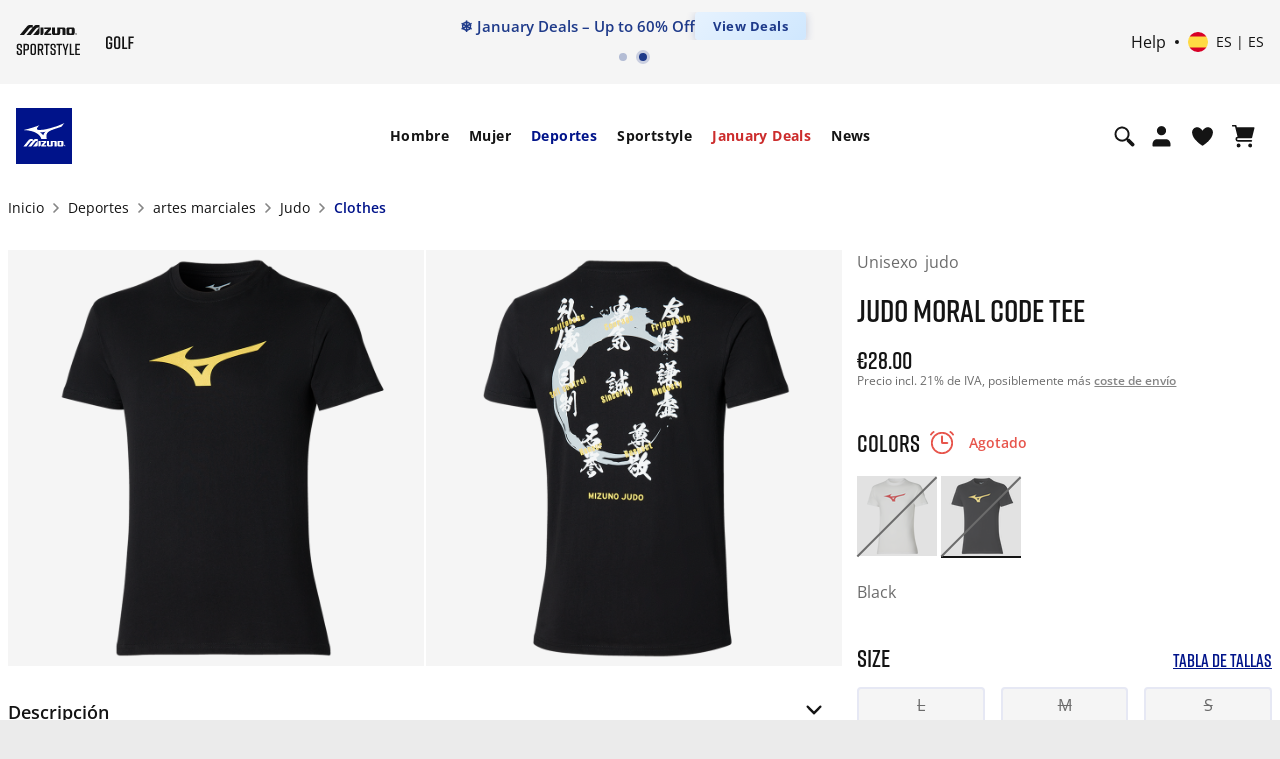

--- FILE ---
content_type: text/html;charset=UTF-8
request_url: https://emea.mizuno.com/eu/es-es/judo-moral-code-tee/22EAB20509.html
body_size: 141001
content:














































































<!DOCTYPE html>
<html
lang="es"

data-page-theme="default"

>
<head>
<!--[if gt IE 9]><!-->
<script>//common/scripts.isml</script>

<script>
    window.dwResources = {"assets":{"images":{"close":"/on/demandware.static/Sites-mizuno_eu-Site/-/default/dw842d88be/images/close_modal.svg"}},"properties":{"closeModalBtn":"Close modal","slideAriaLabel":"Slide <i class=\"js-msgf-0\"></i> of <i class=\"js-msgf-1\"></i>","quickViewLabel":"Quick view modal","quickATCLabel":"Quick add to cart modal","howToStyleLabel":"How to style modal","sizeChartLabel":"Size chart modal","cookieTitle":"COOKIES SETTINGS","showPassword":"Show password","hidePassword":"Hide password","authenticationModal":"Authentication modal","forgotPasswordModal":"Forgot password modal","successRegistrationModal":"Success registration modal","miniCartLabel":"Mini cart modal","cookieLabel":"Cookie modal","cookieSettingsLabel":"Cookie settings modal","newsletterSuccess":"Thank you for subscribing, you will hear from us soon","newsletterExists":"You are already subscribed to our newsletter","newsletterEmptyEmailError":"Enter your email address","newsletterEmailError":"Please enter a valid email address.","newsletterEmptyError":"Please fill in all the fields.","maxLengthErrorMsg":"Value is too long","minLengthErrorMsg":"Value is too short","upsLabel":"Ups modal","customerPreferencesError":"Please select at least one option.","getPointsModal":"Get points modal","addressModal":"Address modal","defaultAddress":"Dirección predeterminada","nextBtnSlide":"Next slide","prevBtnSlide":"Previous slide","leaveQuizModalLabel":"Leave quiz modal","deleteAccountModal":"Delete account modal","deleteAccountSubmittedModal":"Account deletion submitted modal","storeLocatorLabel":"Store locator modal","successCartMergeAlert":"Your items have been added to your cart after logging in","limitPurchaseModal":"Limit purchase modal","multipleSizePrompt":"Multiple size prompt"},"URLS":{"clubMizunoWelcome":"/on/demandware.store/Sites-mizuno_eu-Site/es_ES/Account-ClubMizunoModal","loginModal":"/on/demandware.store/Sites-mizuno_eu-Site/es_ES/Login-ShowModal","resetPasswordModal":"/eu/es-es/set-password/","accountShow":"/eu/es-es/my-account/","getPointsModal":"/on/demandware.store/Sites-mizuno_eu-Site/es_ES/AccountGetPoints-ShowModal","completeSurvey":"/on/demandware.store/Sites-mizuno_eu-Site/es_ES/AccountGetPoints-GetStep","passwordChangeSuccess":"/on/demandware.store/Sites-mizuno_eu-Site/es_ES/Account-EditPasswordSuccess","passwordChangeUnsaved":"/on/demandware.store/Sites-mizuno_eu-Site/es_ES/Account-EditPasswordUnsaved","accountOverview":"/eu/es-es/account-overview/","limitPurchase":"/on/demandware.store/Sites-mizuno_eu-Site/es_ES/Product-LimitPurchaseModal"},"customer":{"isLoggedIn":false,"welcomeModalIsShown":true},"request":{"countryCode":"ES"},"prefs":{"isLazyLoadEnabled":true}};

    if (!window.globalData) {
        window.globalData = {}
    }
</script>
<script defer src="/on/demandware.static/Sites-mizuno_eu-Site/-/es_ES/v1769162356168/js/index.js"></script>

    <script defer src="/on/demandware.static/Sites-mizuno_eu-Site/-/es_ES/v1769162356168/js/PDproductDetail.js"></script>

    <script defer src="/on/demandware.static/Sites-mizuno_eu-Site/-/es_ES/v1769162356168/js/staticPages.js"></script>


<!--<![endif]-->
<meta charset=UTF-8>


<meta http-equiv="x-ua-compatible" content="ie=edge">

<meta http-equiv="Content-Security-Policy" content="default-src * data: blob:; style-src * 'unsafe-inline' 'self' data: blob:; script-src * 'unsafe-inline' 'unsafe-eval' data: blob:; img-src * 'self' data: https: blob: content:">

<meta name="viewport" content="width=device-width, initial-scale=1">


<title>
    Judo moral code Tee - Negro | Clothes | Mizuno Espa&ntilde;a
</title>


    


    <link rel="alternate" hreflang="es-es" href="https://emea.mizuno.com/eu/es-es/judo-moral-code-tee/22EAB20509.html" />

    <link rel="alternate" hreflang="fr-fr" href="https://emea.mizuno.com/eu/fr-fr/judo-moral-code-tee/22EAB20509.html" />

    <link rel="alternate" hreflang="it-it" href="https://emea.mizuno.com/eu/it-it/judo-moral-code-tee/22EAB20509.html" />

    <link rel="alternate" hreflang="de-de" href="https://emea.mizuno.com/eu/de-de/judo-moral-code-tee/22EAB20509.html" />

    <link rel="alternate" hreflang="nl-nl" href="https://emea.mizuno.com/eu/nl-nl/judo-moral-code-tee/22EAB20509.html" />

    <link rel="alternate" hreflang="en-gb" href="https://emea.mizuno.com/eu/en-gb/judo-moral-code-tee/22EAB20509.html" />

    <link rel="alternate" hreflang="pl-pl" href="https://emea.mizuno.com/eu/pl-pl/judo-moral-code-tee/22EAB20509.html" />

    <link rel="alternate" hreflang="cs-cz" href="https://emea.mizuno.com/eu/cs-cz/judo-moral-code-tee/22EAB20509.html" />

    <link rel="alternate" hreflang="sv-se" href="https://emea.mizuno.com/eu/sv-se/judo-moral-code-tee/22EAB20509.html" />

    <link rel="alternate" hreflang="fi-fi" href="https://emea.mizuno.com/eu/fi-fi/judo-moral-code-tee/22EAB20509.html" />

    <link rel="alternate" hreflang="da-dk" href="https://emea.mizuno.com/eu/da-dk/judo-moral-code-tee/22EAB20509.html" />

    <link rel="alternate" hreflang="no-no" href="https://emea.mizuno.com/eu/no-no/judo-moral-code-tee/22EAB20509.html" />

    <link rel="alternate" hreflang="en-be" href="https://emea.mizuno.com/eu/en-be/judo-moral-code-tee/22EAB20509.html" />

    <link rel="alternate" hreflang="nl-be" href="https://emea.mizuno.com/eu/nl-be/judo-moral-code-tee/22EAB20509.html" />

    <link rel="alternate" hreflang="fr-be" href="https://emea.mizuno.com/eu/fr-be/judo-moral-code-tee/22EAB20509.html" />

    <link rel="alternate" hreflang="en-bg" href="https://emea.mizuno.com/eu/en-bg/judo-moral-code-tee/22EAB20509.html" />

    <link rel="alternate" hreflang="en-hr" href="https://emea.mizuno.com/eu/en-hr/judo-moral-code-tee/22EAB20509.html" />

    <link rel="alternate" hreflang="en-dk" href="https://emea.mizuno.com/eu/en-dk/judo-moral-code-tee/22EAB20509.html" />

    <link rel="alternate" hreflang="en-de" href="https://emea.mizuno.com/eu/en-de/judo-moral-code-tee/22EAB20509.html" />

    <link rel="alternate" hreflang="en-gr" href="https://emea.mizuno.com/eu/en-gr/judo-moral-code-tee/22EAB20509.html" />

    <link rel="alternate" hreflang="en-il" href="https://emea.mizuno.com/eu/en-il/judo-moral-code-tee/22EAB20509.html" />

    <link rel="alternate" hreflang="en-ma" href="https://emea.mizuno.com/eu/en-ma/judo-moral-code-tee/22EAB20509.html" />

    <link rel="alternate" hreflang="en-nl" href="https://emea.mizuno.com/eu/en-nl/judo-moral-code-tee/22EAB20509.html" />

    <link rel="alternate" hreflang="en-no" href="https://emea.mizuno.com/eu/en-no/judo-moral-code-tee/22EAB20509.html" />

    <link rel="alternate" hreflang="en-pl" href="https://emea.mizuno.com/eu/en-pl/judo-moral-code-tee/22EAB20509.html" />

    <link rel="alternate" hreflang="en-ro" href="https://emea.mizuno.com/eu/en-ro/judo-moral-code-tee/22EAB20509.html" />

    <link rel="alternate" hreflang="en-si" href="https://emea.mizuno.com/eu/en-si/judo-moral-code-tee/22EAB20509.html" />

    <link rel="alternate" hreflang="en-za" href="https://emea.mizuno.com/eu/en-za/judo-moral-code-tee/22EAB20509.html" />

    <link rel="alternate" hreflang="en-se" href="https://emea.mizuno.com/eu/en-se/judo-moral-code-tee/22EAB20509.html" />

    <link rel="alternate" hreflang="en-fi" href="https://emea.mizuno.com/eu/en-fi/judo-moral-code-tee/22EAB20509.html" />

    <link rel="alternate" hreflang="en-tr" href="https://emea.mizuno.com/eu/en-tr/judo-moral-code-tee/22EAB20509.html" />

    <link rel="alternate" hreflang="en-pt" href="https://emea.mizuno.com/eu/en-pt/judo-moral-code-tee/22EAB20509.html" />

    <link rel="alternate" hreflang="en-lu" href="https://emea.mizuno.com/eu/en-lu/judo-moral-code-tee/22EAB20509.html" />

    <link rel="alternate" hreflang="de-lu" href="https://emea.mizuno.com/eu/de-lu/judo-moral-code-tee/22EAB20509.html" />

    <link rel="alternate" hreflang="en-ie" href="https://emea.mizuno.com/eu/en-ie/judo-moral-code-tee/22EAB20509.html" />

    <link rel="alternate" hreflang="x-default" href="https://emea.mizuno.com/eu/en/judo-moral-code-tee/22EAB20509.html" />




<meta name="description" content="Judo moral code Tee Negro. Env&iacute;o gratuito a partir de 50 &euro;. &iexcl;Entrega r&aacute;pida y pago seguro! Visita el sitio web oficial de Mizuno Espa&ntilde;a."
/>
<meta name="keywords" content="Mizuno"
/>




    
            <meta property="og:site_name" content="Mizuno EMEA">
    






    <script type="application/ld+json"> {"@context":"https://schema.org/","@type":"BreadcrumbList","itemListElement": [{"@type":"ListItem","position":1,"name":"Deportes","item":"https://emea.mizuno.com/eu/es-es/deportes/"},{"@type":"ListItem","position":2,"name":"artes marciales","item":"https://emea.mizuno.com/eu/es-es/deportes/artes-marciales/"},{"@type":"ListItem","position":3,"name":"Judo","item":"https://emea.mizuno.com/eu/es-es/deportes/artes-marciales/judo/"},{"@type":"ListItem","position":4,"name":"Clothes","item":"https://emea.mizuno.com/eu/es-es/deportes/artes-marciales/judo/clothes/"}]} </script>


<link rel="stylesheet" href="https://cdnjs.cloudflare.com/ajax/libs/magnify/2.3.3/css/magnify.min.css" integrity="sha512-wzhF4/lKJ2Nc8mKHNzoFP4JZsnTcBOUUBT+lWPcs07mz6lK3NpMH1NKCKDMarjaw8gcYnSBNjjllN4kVbKedbw==" crossorigin="anonymous" referrerpolicy="no-referrer" />





<link rel="stylesheet" href="/on/demandware.static/Sites-mizuno_eu-Site/-/es_ES/v1769162356168/css/styles.css" />



    <link rel="stylesheet" href="/on/demandware.static/Sites-mizuno_eu-Site/-/es_ES/v1769162356168/css/product/PDdetail.css" />



    <link rel="preload" href="https://emea.mizuno.com/dw/image/v2/BDBS_PRD/on/demandware.static/-/Sites-masterCatalog_Mizuno/default/dweef95d5c/Martial Art/T-Shirts/22EAB205-09_FNTB.png?sw=950&sh=950" as="image" />

<link rel="stylesheet" href="https://cdn.plyr.io/3.7.8/plyr.css" />
<link rel="stylesheet" href="https://code.jquery.com/ui/1.13.2/themes/base/jquery-ui.css">


    <meta name="google-site-verification" content="mFS_BTWlZRspt4_WgQPGhkKtMV9UAfl6H6ZtpugekyE" />



    
<script type="text/javascript">dataLayer = [];</script>




<script type="text/javascript">
globalData = {"pageType":"pdp","pageTitle":"Judo moral code Tee","pageName":"pdp:Judo moral code Tee","pageCategory":"product","customerCountry":"US","customerState":"OH","customerEmail":"","userID":"","dwID":"","userLoginState":"guest","sessionId":"1hBiH_nLiDnGyp3XGIlCr8tIYGQMjx6N42k=","productsCartedNumber":0,"siteCurrencyCode":"EUR","siteLocal":"ES"};
</script>

<!-- Google Tag Manager -->








<script>
pageData = {"pageType":"pdp","productCategory":"sports-judo","ecommerce":{"currencyCode":"EUR","detail":{"actionField":{"list":""},"products":[{"name":"Judo moral code Tee","id":"22EAB20509","price":null,"category":"sports-judo-judogis-clothes","dimension1":4.7,"dimension2":"","brand":"Mizuno","dimension3":"sports-martial-arts/sports-judo/sports-judo-judogis-clothes","dimension14":"judo","dimension15":"t shirts","dimension16":"2024SS"}]}}};
customerData = {"event":"visitorInfo","MID":"100020515","visitorEmail":"","visitorStatus":"guest","visitorGender":"","visitorBirthdate":"","visitorLocale":"es_es"};
</script>
<script>
var propertiesToOverride = ['productsCartedNumber'];
for (var index in propertiesToOverride){
if (pageData && propertiesToOverride[index] && pageData.hasOwnProperty(propertiesToOverride[index])) {
pageData[propertiesToOverride[index]] = globalData[propertiesToOverride[index]];
}
delete globalData[propertiesToOverride[index]];
}
//Pushing customer information
dataLayer.push(customerData);
//Push page specific data to GTM if exists
if (pageData && Object.keys(pageData).length !== 0) {
if (pageData.event) {
//Push global data to GTM
dataLayer.push(globalData);
dataLayer.push(pageData);
} else {
for (var prop in pageData) {
if (prop && pageData && pageData.hasOwnProperty(prop)) {
globalData[prop] = pageData[prop];
}
}
if(globalData.pageType != 'checkout'){
dataLayer.push(globalData);
}
}
} else {
//Push global data to GTM
dataLayer.push(globalData);
}
</script>

<script>var _etmc=[];(function(w,d,s,l,i){w[l]=w[l]||[];w[l].push({'gtm.start':
new Date().getTime(),event:'gtm.js'});var f=d.getElementsByTagName(s)[0],
j=d.createElement(s),dl=l!='dataLayer'?'&l='+l:'';j.async=true;j.src=
'//www.googletagmanager.com/gtm.js?id='+i+dl;f.parentNode.insertBefore(j,f);
})(window,document,'script','dataLayer','GTM-P552SHJ');</script>
<!-- End Google Tag Manager -->















<link rel="shortcut icon" type="image/x-icon" href="/on/demandware.static/Sites-mizuno_eu-Site/-/default/dw7e319803/images/favicon/favicon.ico" />
<link rel="icon" type="image/png" sizes="16x16" href="/on/demandware.static/Sites-mizuno_eu-Site/-/default/dw709f3295/images/favicon/favicon-16x16.png" />
<link rel="icon" type="image/png" sizes="32x32" href="/on/demandware.static/Sites-mizuno_eu-Site/-/default/dw0b27dd7c/images/favicon/favicon-32x32.png" />
<link rel="icon" type="image/png" sizes="96x96" href="/on/demandware.static/Sites-mizuno_eu-Site/-/default/dw592707dd/images/favicon/favicon-96x96.png" />
<!-- iOS/Safary icons -->
<link rel="apple-touch-icon" sizes="57x57" href="/on/demandware.static/Sites-mizuno_eu-Site/-/default/dw6bcd8a43/images/favicon/apple-icon-57x57.png" />
<link rel="apple-touch-icon" sizes="60x60" href="/on/demandware.static/Sites-mizuno_eu-Site/-/default/dw5b90d5ec/images/favicon/apple-icon-60x60.png" />
<link rel="apple-touch-icon" sizes="72x72" href="/on/demandware.static/Sites-mizuno_eu-Site/-/default/dw30d6664f/images/favicon/apple-icon-72x72.png" />
<link rel="apple-touch-icon" sizes="76x76" href="/on/demandware.static/Sites-mizuno_eu-Site/-/default/dwbf4e9a82/images/favicon/apple-icon-76x76.png" />
<link rel="apple-touch-icon" sizes="114x114" href="/on/demandware.static/Sites-mizuno_eu-Site/-/default/dw80f67f57/images/favicon/apple-icon-114x114.png" />
<link rel="apple-touch-icon" sizes="120x120" href="/on/demandware.static/Sites-mizuno_eu-Site/-/default/dw5ad45933/images/favicon/apple-icon-120x120.png" />
<link rel="apple-touch-icon" sizes="144x144" href="/on/demandware.static/Sites-mizuno_eu-Site/-/default/dwc4fef957/images/favicon/apple-icon-144x144.png" />
<link rel="apple-touch-icon" sizes="152x152" href="/on/demandware.static/Sites-mizuno_eu-Site/-/default/dwe87f5e0e/images/favicon/apple-icon-152x152.png" />
<link rel="apple-touch-icon" sizes="180x180" href="/on/demandware.static/Sites-mizuno_eu-Site/-/default/dw7e280def/images/favicon/apple-icon-180x180.png" />
<link rel="mask-icon" href="/on/demandware.static/Sites-mizuno_eu-Site/-/default/dw922711d2/images/favicon/safari-pinned-tab.svg" color="#001489" />
<!-- End Apple touch icons -->
<!-- Android icons -->
<link rel="manifest" href="/on/demandware.static/Sites-mizuno_eu-Site/-/default/dw6b1fc803/images/favicon/manifest.json" />
<link rel="icon" type="image/png" sizes="192x192" href="/on/demandware.static/Sites-mizuno_eu-Site/-/default/dw0d383ea6/images/favicon/android-icon-192x192.png">
<!-- End Android icons -->
<!-- MS Icons -->
<meta name="msapplication-config" content="/on/demandware.static/Sites-mizuno_eu-Site/-/default/dw17e0acf8/images/favicon/browserconfig.xml" />
<meta name="msapplication-TileColor" content="#da532c" />
<meta name="msapplication-TileImage" content="/on/demandware.static/Sites-mizuno_eu-Site/-/default/dwf863f300/images/favicon/ms-icon-144x144.png" />
<meta name="theme-color" content="#ffffff" />
<!-- End MS Icons -->





    <!-- Start VWO Async SmartCode -->
<link rel="preconnect" href="https://dev.visualwebsiteoptimizer.com" />
<script type='text/javascript' id='vwoCode'>
window._vwo_code || (function() {
var account_id=852281,
version=2.1,
settings_tolerance=2000,
hide_element='body',
hide_element_style = 'opacity:0 !important;filter:alpha(opacity=0) !important;background:none !important;transition:none !important;',
/* DO NOT EDIT BELOW THIS LINE */
f=false,w=window,d=document,v=d.querySelector('#vwoCode'),cK='_vwo_'+account_id+'_settings',cc={};try{var c=JSON.parse(localStorage.getItem('_vwo_'+account_id+'_config'));cc=c&&typeof c==='object'?c:{}}catch(e){}var stT=cc.stT==='session'?w.sessionStorage:w.localStorage;code={nonce:v&&v.nonce,use_existing_jquery:function(){return typeof use_existing_jquery!=='undefined'?use_existing_jquery:undefined},library_tolerance:function(){return typeof library_tolerance!=='undefined'?library_tolerance:undefined},settings_tolerance:function(){return cc.sT||settings_tolerance},hide_element_style:function(){return'{'+(cc.hES||hide_element_style)+'}'},hide_element:function(){if(performance.getEntriesByName('first-contentful-paint')[0]){return''}return typeof cc.hE==='string'?cc.hE:hide_element},getVersion:function(){return version},finish:function(e){if(!f){f=true;var t=d.getElementById('_vis_opt_path_hides');if(t)t.parentNode.removeChild(t);if(e)(new Image).src='https://dev.visualwebsiteoptimizer.com/ee.gif?a='+account_id+e}},finished:function(){return f},addScript:function(e){var t=d.createElement('script');t.type='text/javascript';if(e.src){t.src=e.src}else{t.text=e.text}v&&t.setAttribute('nonce',v.nonce);d.getElementsByTagName('head')[0].appendChild(t)},load:function(e,t){var n=this.getSettings(),i=d.createElement('script'),r=this;t=t||{};if(n){i.textContent=n;d.getElementsByTagName('head')[0].appendChild(i);if(!w.VWO||VWO.caE){stT.removeItem(cK);r.load(e)}}else{var o=new XMLHttpRequest;o.open('GET',e,true);o.withCredentials=!t.dSC;o.responseType=t.responseType||'text';o.onload=function(){if(t.onloadCb){return t.onloadCb(o,e)}if(o.status===200||o.status===304){_vwo_code.addScript({text:o.responseText})}else{_vwo_code.finish('&e=loading_failure:'+e)}};o.onerror=function(){if(t.onerrorCb){return t.onerrorCb(e)}_vwo_code.finish('&e=loading_failure:'+e)};o.send()}},getSettings:function(){try{var e=stT.getItem(cK);if(!e){return}e=JSON.parse(e);if(Date.now()>e.e){stT.removeItem(cK);return}return e.s}catch(e){return}},init:function(){if(d.URL.indexOf('__vwo_disable__')>-1)return;var e=this.settings_tolerance();w._vwo_settings_timer=setTimeout(function(){_vwo_code.finish();stT.removeItem(cK)},e);var t;if(this.hide_element()!=='body'){t=d.createElement('style');var n=this.hide_element(),i=n?n+this.hide_element_style():'',r=d.getElementsByTagName('head')[0];t.setAttribute('id','_vis_opt_path_hides');v&&t.setAttribute('nonce',v.nonce);t.setAttribute('type','text/css');if(t.styleSheet)t.styleSheet.cssText=i;else t.appendChild(d.createTextNode(i));r.appendChild(t)}else{t=d.getElementsByTagName('head')[0];var i=d.createElement('div');i.style.cssText='z-index: 2147483647 !important;position: fixed !important;left: 0 !important;top: 0 !important;width: 100% !important;height: 100% !important;background: white !important;display: block !important;';i.setAttribute('id','_vis_opt_path_hides');i.classList.add('_vis_hide_layer');t.parentNode.insertBefore(i,t.nextSibling)}var o=window._vis_opt_url||d.URL,s='https://dev.visualwebsiteoptimizer.com/j.php?a='+account_id+'&u='+encodeURIComponent(o)+'&vn='+version;if(w.location.search.indexOf('_vwo_xhr')!==-1){this.addScript({src:s})}else{this.load(s+'&x=true')}}};w._vwo_code=code;code.init();})();
</script>
<!-- End VWO Async SmartCode -->



    


<script type="text/javascript">
(function(a,b,c,d,e,f,g){e['ire_o']=c;e[c]=e[c]||function(){(e[c].a=e[c].a||[]).push(arguments)};f=d.createElement(b);g=d.getElementsByTagName(b)[0];f.async=1;f.src=a;g.parentNode.insertBefore(f,g);})('https://utt.impactcdn.com/A6206919-3082-4756-88b3-f2aa84d5851d1.js','script','ire',document,window); 
</script>






<link rel="canonical" href="https://emea.mizuno.com/eu/es-es/judo-moral-code-tee/22EAB20509.html"/>

<script type="text/javascript">//<!--
/* <![CDATA[ (head-active_data.js) */
var dw = (window.dw || {});
dw.ac = {
    _analytics: null,
    _events: [],
    _category: "",
    _searchData: "",
    _anact: "",
    _anact_nohit_tag: "",
    _analytics_enabled: "true",
    _timeZone: "Etc/UTC",
    _capture: function(configs) {
        if (Object.prototype.toString.call(configs) === "[object Array]") {
            configs.forEach(captureObject);
            return;
        }
        dw.ac._events.push(configs);
    },
	capture: function() { 
		dw.ac._capture(arguments);
		// send to CQ as well:
		if (window.CQuotient) {
			window.CQuotient.trackEventsFromAC(arguments);
		}
	},
    EV_PRD_SEARCHHIT: "searchhit",
    EV_PRD_DETAIL: "detail",
    EV_PRD_RECOMMENDATION: "recommendation",
    EV_PRD_SETPRODUCT: "setproduct",
    applyContext: function(context) {
        if (typeof context === "object" && context.hasOwnProperty("category")) {
        	dw.ac._category = context.category;
        }
        if (typeof context === "object" && context.hasOwnProperty("searchData")) {
        	dw.ac._searchData = context.searchData;
        }
    },
    setDWAnalytics: function(analytics) {
        dw.ac._analytics = analytics;
    },
    eventsIsEmpty: function() {
        return 0 == dw.ac._events.length;
    }
};
/* ]]> */
// -->
</script>
<script type="text/javascript">//<!--
/* <![CDATA[ (head-cquotient.js) */
var CQuotient = window.CQuotient = {};
CQuotient.clientId = 'bdbs-mizuno_eu';
CQuotient.realm = 'BDBS';
CQuotient.siteId = 'mizuno_eu';
CQuotient.instanceType = 'prd';
CQuotient.locale = 'es_ES';
CQuotient.fbPixelId = '__UNKNOWN__';
CQuotient.activities = [];
CQuotient.cqcid='';
CQuotient.cquid='';
CQuotient.cqeid='';
CQuotient.cqlid='';
CQuotient.apiHost='api.cquotient.com';
/* Turn this on to test against Staging Einstein */
/* CQuotient.useTest= true; */
CQuotient.useTest = ('true' === 'false');
CQuotient.initFromCookies = function () {
	var ca = document.cookie.split(';');
	for(var i=0;i < ca.length;i++) {
	  var c = ca[i];
	  while (c.charAt(0)==' ') c = c.substring(1,c.length);
	  if (c.indexOf('cqcid=') == 0) {
		CQuotient.cqcid=c.substring('cqcid='.length,c.length);
	  } else if (c.indexOf('cquid=') == 0) {
		  var value = c.substring('cquid='.length,c.length);
		  if (value) {
		  	var split_value = value.split("|", 3);
		  	if (split_value.length > 0) {
			  CQuotient.cquid=split_value[0];
		  	}
		  	if (split_value.length > 1) {
			  CQuotient.cqeid=split_value[1];
		  	}
		  	if (split_value.length > 2) {
			  CQuotient.cqlid=split_value[2];
		  	}
		  }
	  }
	}
}
CQuotient.getCQCookieId = function () {
	if(window.CQuotient.cqcid == '')
		window.CQuotient.initFromCookies();
	return window.CQuotient.cqcid;
};
CQuotient.getCQUserId = function () {
	if(window.CQuotient.cquid == '')
		window.CQuotient.initFromCookies();
	return window.CQuotient.cquid;
};
CQuotient.getCQHashedEmail = function () {
	if(window.CQuotient.cqeid == '')
		window.CQuotient.initFromCookies();
	return window.CQuotient.cqeid;
};
CQuotient.getCQHashedLogin = function () {
	if(window.CQuotient.cqlid == '')
		window.CQuotient.initFromCookies();
	return window.CQuotient.cqlid;
};
CQuotient.trackEventsFromAC = function (/* Object or Array */ events) {
try {
	if (Object.prototype.toString.call(events) === "[object Array]") {
		events.forEach(_trackASingleCQEvent);
	} else {
		CQuotient._trackASingleCQEvent(events);
	}
} catch(err) {}
};
CQuotient._trackASingleCQEvent = function ( /* Object */ event) {
	if (event && event.id) {
		if (event.type === dw.ac.EV_PRD_DETAIL) {
			CQuotient.trackViewProduct( {id:'', alt_id: event.id, type: 'raw_sku'} );
		} // not handling the other dw.ac.* events currently
	}
};
CQuotient.trackViewProduct = function(/* Object */ cqParamData){
	var cq_params = {};
	cq_params.cookieId = CQuotient.getCQCookieId();
	cq_params.userId = CQuotient.getCQUserId();
	cq_params.emailId = CQuotient.getCQHashedEmail();
	cq_params.loginId = CQuotient.getCQHashedLogin();
	cq_params.product = cqParamData.product;
	cq_params.realm = cqParamData.realm;
	cq_params.siteId = cqParamData.siteId;
	cq_params.instanceType = cqParamData.instanceType;
	cq_params.locale = CQuotient.locale;
	
	if(CQuotient.sendActivity) {
		CQuotient.sendActivity(CQuotient.clientId, 'viewProduct', cq_params);
	} else {
		CQuotient.activities.push({activityType: 'viewProduct', parameters: cq_params});
	}
};
/* ]]> */
// -->
</script>

</head>
<body class="">
<script>
document.addEventListener('DOMContentLoaded', function() {
    const fold = window.innerHeight;

    // Select all images with the 'lazy' class
    const lazyImages = document.querySelectorAll('img.lazy');

    lazyImages.forEach(img => {
        const rect = img.getBoundingClientRect();

        // Check if any part of the image is above the fold
        const isAboveTheFold = rect.top < fold && rect.bottom > 0;

        if (isAboveTheFold) {
            img.src = img.dataset.src;          // Set actual image source
            img.loading = 'eager';              // Load immediately
            img.dataset.llStatus = 'native';    // Optional: mark status
            img.classList.remove('lazy');       // Remove lazy class
            img.removeAttribute('data-src');

            // Handle <source> elements in <picture>
            const sources = img.parentElement.tagName === 'PICTURE'
                ? img.parentElement.querySelectorAll('source')
                : [];

            sources.forEach(source => {
                if (source.dataset.srcset) {
                    source.srcset = source.dataset.srcset;
                    source.removeAttribute('data-srcset');
                }
            });
        } else {
            img.removeAttribute('src');
        }
    });
});
</script>

<input type="hidden" id="request_locale" value="es_ES"/>


<noscript><iframe src="//www.googletagmanager.com/ns.html?id=GTM-P552SHJ"
height="0" width="0" style="display:none;visibility:hidden"></iframe></noscript>


<noscript>
    
    <div class="header-error disabled-javascript">
        <input type="checkbox" name="disabledJavascript" id="disabledJavascript">
        <div class="header-error-container">
            <p>
            La funci&oacute;n Javascript est&aacute; desactivada en tu navegador. Debes activarla para poder disfrutar de todas las posibilidades de este sitio web.
            <label for="disabledJavascript"></label>
            </p>
        </div>
    </div>
</noscript>

<div class="globalCookiesDisabledMessage header-error" style="display: none;">
    
    <input type="checkbox" name="disabledCookies" id="disabledCookies">
    <div class="header-error-container">
        <p>
            Tu navegador no est&aacute; actualmente configurado para aceptar cookies o comprueba si tienes alg&uacute;n programa configurado para bloquear las cookies.
            <label for="disabledCookies"></label>
        </p>
    </div>
</div>






<script type="text/javascript">
if (window.ire) {
ire('identify', {
customerId: '' ,
customerEmail: '',
customProfileId: 'bcyy2R4v8V9vVE5OnZtQneTaBz'
});
}
</script>



<div class="page" data-action="Product-Show" data-querystring="pid=22EAB20509" >

<header class="page-header js-page-header"
    data-topbgcolor="white"
    data-fixedbgcolor="white"
    data-toptextcolor=""
    data-fixedtextcolor=""
>
    <div class="page-header__top-wrapper js-page-header-top">
        <div class="page-header__top">
            <div class="container d-flex align-items-center">
                <div class="page-header__left navbar-header header-sublogo">
    <div class="navbar-header subbrand">
        <a
            href="https://emea.mizuno.com/eu/es-es/sportstyle.html"
            title="Mizuno Inicio"
            aria-label="Mizuno Inicio"
        >
            <img
                class="sublogo"
                src="https://emea.mizuno.com/on/demandware.static/Sites-mizuno_eu-Site/-/default/dwf46a04d6/images/mizuno_sportstyle.svg"
                alt="Mizuno"
                data-topcolor=""
                data-fixedcolor=""/>
        </a>
    </div>

     <div class="navbar-header subbrand">
        <a
            href="https://emea.mizuno.com/eu/es-es/golf.html"
            title="Mizuno Inicio"
            aria-label="Mizuno Inicio"
        >
            <img
                class="sublogo"
                src="https://emea.mizuno.com/on/demandware.static/Sites-mizuno_eu-Site/-/default/dwba53483f/images/mizuno_golf.svg"
                alt="Mizuno"
                data-topcolor=""
                data-fixedcolor=""
            />
        </a>
    </div>
</div>

                <div class="header-banner page-header__center slide-up">
                    
	 


	


<div class="html-slot-container">
	
		
			<style type="text/css">
  @media {
    .menu-banner img {
      width: auto;
    }
  }

  .header-banner {
    margin: 0 !important;
    padding: 0 !important;
    width: 100%;
    overflow: hidden;
  }

  .banner-carousel {
    position: relative;
    overflow: hidden;
    width: 100%;
    margin: 0;
    padding: 0;
  }

  .banner-carousel-inner {
    display: flex;
    transition: transform 0.5s ease;
  }

  .banner-item {
    min-width: 100%;
    display: flex;
    align-items: center;
    justify-content: center;
  }

  .banner-item--promo {
    position: relative;
    overflow: visible;
  }

  .banner-item--info {
    padding: 0;
  }

  .banner-content {
    display: flex;
    align-items: center;
    justify-content: center;
    gap: 10px;
    white-space: nowrap;
    width: 100%;
    overflow: hidden;
  }

  .banner-text {
    color: #1e3a8a;
    font-size: 14px;
    font-weight: 600;
    margin: 0;
    line-height: 1.4;
    opacity: 0;
    animation: textFadeIn 0.8s ease-out 0.2s forwards;
  }

  .promo-text {
    color: #1e3a8a;
    font-size: 14px;
    font-weight: 500;
    margin: 0;
    text-align: center;
  }

  .promo-text a {
    color: #1e3a8a;
    text-decoration: underline;
  }

  .promo-text a:hover {
    color: #2563eb;
  }

  .cta-link {
    background: linear-gradient(135deg, #e6f2ff 0%, #cfe7ff 100%);
    color: #1e3a8a;
    padding: 6px 16px;
    border-radius: 4px;
    font-size: 12px;
    font-weight: 700;
    text-decoration: none;
    letter-spacing: 0.5px;
    display: inline-flex;
    align-items: center;
    box-shadow: 0 2px 8px rgba(30, 58, 138, 0.25);
    transition: transform 0.15s ease, box-shadow 0.3s ease;
    opacity: 0;
    animation: textFadeIn 0.8s ease-out 0.4s forwards;
  }

  .cta-link:hover {
    background: linear-gradient(135deg, #d1e9ff 0%, #b8dbff 100%);
    box-shadow: 0 4px 12px rgba(30, 58, 138, 0.35);
  }

  @keyframes textFadeIn {
    from {
      opacity: 0;
      transform: translateY(3px);
    }
    to {
      opacity: 1;
      transform: translateY(0);
    }
  }

  .banner-dots {
    text-align: center;
    padding: 8px 0;
  }

  .dot {
    height: 6px;
    width: 6px;
    margin: 0 4px;
    background-color: rgba(30, 58, 138, 0.3);
    border-radius: 50%;
    display: inline-block;
    cursor: pointer;
    transition: all 0.3s ease;
  }

  .dot:hover {
    background-color: rgba(30, 58, 138, 0.6);
    transform: scale(1.3);
  }

  .dot.active {
    background-color: #1e3a8a;
    box-shadow: 0 0 0 3px rgba(30, 58, 138, 0.2);
  }

  @media (min-width: 1024px) {
    .banner-text,
    .promo-text {
      font-size: 15px;
    }

    .cta-link {
      font-size: 13px;
      padding: 7px 18px;
    }

    .dot {
      height: 8px;
      width: 8px;
    }
  }

  @media (max-width: 640px) {
    .banner-text,
    .promo-text {
      font-size: 12px;
    }

    .cta-link {
      font-size: 10px;
      padding: 5px 12px;
    }
  }

  @media (max-width: 375px) {
    .banner-text,
    .promo-text {
      font-size: 10px;
    }

    .cta-link {
      font-size: 8px;
      padding: 4px 8px;
    }
  }
</style>

<div class="banner-carousel">
  <div class="banner-carousel-inner" id="bannerCarousel">
    
    <div class="banner-item banner-item--info">
      <p class="promo-text">
        <a href="https://emea.mizuno.com/on/demandware.store/Sites-mizuno_eu-Site/es_ES/Search-ShowContent?assetUUID=05992bab1a5c90eb78d8bd3185&fdid=delivery">
          Free Shipping
        </a>
        on orders over 50€ | 30-Day Returns
      </p>
    </div>

    <div class="banner-item banner-item--promo">
      <div class="banner-content">
        <span class="banner-text">❄️ January Deals – Up to 60% Off</span>
        <a href="" id="dealsLink" class="cta-link">View Deals</a>
      </div>
    </div>

  </div>

  <div class="banner-dots">
    <span class="dot" onclick="goToSlide(0)"></span>
    <span class="dot active" onclick="goToSlide(1)"></span>
  </div>
</div>

<script>
document.addEventListener("DOMContentLoaded", function () {
  let currentSlide = 1;
  const slides = 2;
  const slideDurations = [5000, 8000];
  let autoSlideTimer;

  window.goToSlide = function (n) {
    currentSlide = n;
    updateCarousel();
    resetAutoSlide();
  };

  function updateCarousel() {
    document.getElementById("bannerCarousel").style.transform =
      `translateX(-${currentSlide * 100}%)`;

    document.querySelectorAll(".dot").forEach((dot, i) => {
      dot.classList.toggle("active", i === currentSlide);
    });
  }

  function nextSlide() {
    currentSlide = (currentSlide + 1) % slides;
    updateCarousel();
  }

  function resetAutoSlide() {
    clearTimeout(autoSlideTimer);
    autoSlideTimer = setTimeout(() => {
      nextSlide();
      resetAutoSlide();
    }, slideDurations[currentSlide]);
  }

  const pathParts = window.location.pathname.split("/");
  const locale =
    pathParts.length > 2 && pathParts[1] === "eu" ? pathParts[2] : "en";

  const januaryDealsUrl = `/eu/${locale}/january-deals/`;
  document.getElementById("dealsLink").href = januaryDealsUrl;

  updateCarousel();
  resetAutoSlide();
});
</script>
		
	
</div>





 
	
                </div>
                 <div class="page-header__right navbar-header "
    data-topicon=""
    data-fixedicon=""
>
    

<div class="page-header__help page-header__top-action-item menu-wrapper__sub-footer__item">
    <a href="/eu/es-es/preguntas-frecuentes/"
       class="page-header__help-link page-header__top-action-link"
       title="Help"
    >
        Help
    </a>
    
        <a href="/on/demandware.store/Sites-mizuno_eu-Site/es_ES/Login-Logout" class="page-header__signout-link js-signout-link js-logout-button d-none" title="Cerrar sesi&oacute;n">
            Cerrar sesi&oacute;n
        </a>
    
</div>

    







































    
    <div class="nav-item js-dropdown hidden-md-down country-selector currentTransactional-value-container page-header__top-action-item js-locale-selector" data-current-transactional="true" data-url="/on/demandware.store/Sites-mizuno_eu-Site/es_ES/Page-SetLocale" >
        <div class="country-selector__backdrop custom-backdrop js-country-selector-backdrop js-custom-modal-hide js-custom-modal-backdrop" data-target-modal="header-country-modal" data-toggle-modal="header-country-modal"></div>
        <button type="button" class="btn btn-no-style country-selector__btn js-dropdown-toggle page-header__top-action-link js-locale-selector-toggle js-custom-modal-show"
                data-toggle-modal="header-country-modal"
                aria-label="Select country or region
                Select language">
            <span class="country-selector__btn-icon">
                




<svg viewBox="0 0 24 24" width="24px" height="24px" class="country-selector__btn-svg">
    <use role="presentation" xlink:href="#es"></use>
</svg>



            </span>
            <span class="country-selector__btn-label d-flex flex-column"
                  title="Select country or region
                  Select language"
                  aria-label="Select language">
                <span>
                    ES | es
                </span>

                <span class="text-capitalize font-weight-bold mb-1 d-lg-none">Espa&ntilde;a</span>
                <span class="text-capitalize d-lg-none">espa&ntilde;ol</span>
            </span>
        </button>
        <div
            id="countrySelector"
            class="country-selector__menu b-dropdown-menu b-dropdown-menu--right-aligned js-dropdown-menu dropdown-country-selector js-locale-selector-menu js-custom-modal"
            data-locale="{&quot;countryCode&quot;:&quot;ES&quot;,&quot;name&quot;:&quot;Espa&ntilde;a&quot;,&quot;localLinks&quot;:[{&quot;localID&quot;:&quot;nl_BE&quot;,&quot;country&quot;:&quot;BE&quot;,&quot;displayCountry&quot;:&quot;Belgi&euml;&quot;,&quot;currencyCode&quot;:&quot;EUR&quot;,&quot;siteId&quot;:&quot;mizuno_eu&quot;,&quot;displayName&quot;:&quot;Nederlands (Belgi&euml;)&quot;,&quot;language&quot;:&quot;nl&quot;,&quot;displayLanguage&quot;:&quot;Nederlands&quot;,&quot;isTransactional&quot;:true},{&quot;localID&quot;:&quot;en_BE&quot;,&quot;country&quot;:&quot;BE&quot;,&quot;displayCountry&quot;:&quot;Belgium&quot;,&quot;currencyCode&quot;:&quot;EUR&quot;,&quot;siteId&quot;:&quot;mizuno_eu&quot;,&quot;displayName&quot;:&quot;English (Belgium)&quot;,&quot;language&quot;:&quot;en&quot;,&quot;displayLanguage&quot;:&quot;English&quot;,&quot;isTransactional&quot;:true},{&quot;localID&quot;:&quot;fr_BE&quot;,&quot;country&quot;:&quot;BE&quot;,&quot;displayCountry&quot;:&quot;Belgique&quot;,&quot;currencyCode&quot;:&quot;EUR&quot;,&quot;siteId&quot;:&quot;mizuno_eu&quot;,&quot;displayName&quot;:&quot;fran&ccedil;ais (Belgique)&quot;,&quot;language&quot;:&quot;fr&quot;,&quot;displayLanguage&quot;:&quot;fran&ccedil;ais&quot;,&quot;isTransactional&quot;:true},{&quot;localID&quot;:&quot;en_BG&quot;,&quot;country&quot;:&quot;BG&quot;,&quot;displayCountry&quot;:&quot;Bulgaria&quot;,&quot;currencyCode&quot;:&quot;EUR&quot;,&quot;siteId&quot;:&quot;mizuno_eu&quot;,&quot;displayName&quot;:&quot;English (Bulgaria)&quot;,&quot;language&quot;:&quot;en&quot;,&quot;displayLanguage&quot;:&quot;English&quot;,&quot;isTransactional&quot;:false},{&quot;localID&quot;:&quot;en_HR&quot;,&quot;country&quot;:&quot;HR&quot;,&quot;displayCountry&quot;:&quot;Croatia&quot;,&quot;currencyCode&quot;:&quot;EUR&quot;,&quot;siteId&quot;:&quot;mizuno_eu&quot;,&quot;displayName&quot;:&quot;English (Croatia)&quot;,&quot;language&quot;:&quot;en&quot;,&quot;displayLanguage&quot;:&quot;English&quot;,&quot;isTransactional&quot;:false},{&quot;localID&quot;:&quot;cs_CZ&quot;,&quot;country&quot;:&quot;CZ&quot;,&quot;displayCountry&quot;:&quot;Česko&quot;,&quot;currencyCode&quot;:&quot;CZK&quot;,&quot;siteId&quot;:&quot;mizuno_eu&quot;,&quot;displayName&quot;:&quot;če&scaron;tina (Česko)&quot;,&quot;language&quot;:&quot;cs&quot;,&quot;displayLanguage&quot;:&quot;če&scaron;tina&quot;,&quot;isTransactional&quot;:true},{&quot;localID&quot;:&quot;en_CZ&quot;,&quot;country&quot;:&quot;CZ&quot;,&quot;displayCountry&quot;:&quot;Czechia&quot;,&quot;currencyCode&quot;:&quot;CZK&quot;,&quot;siteId&quot;:&quot;mizuno_eu&quot;,&quot;displayName&quot;:&quot;English (Czechia)&quot;,&quot;language&quot;:&quot;en&quot;,&quot;displayLanguage&quot;:&quot;English&quot;,&quot;isTransactional&quot;:true},{&quot;localID&quot;:&quot;da_DK&quot;,&quot;country&quot;:&quot;DK&quot;,&quot;displayCountry&quot;:&quot;Danmark&quot;,&quot;currencyCode&quot;:&quot;DKK&quot;,&quot;siteId&quot;:&quot;mizuno_eu&quot;,&quot;displayName&quot;:&quot;dansk (Danmark)&quot;,&quot;language&quot;:&quot;da&quot;,&quot;displayLanguage&quot;:&quot;dansk&quot;,&quot;isTransactional&quot;:true},{&quot;localID&quot;:&quot;en_DK&quot;,&quot;country&quot;:&quot;DK&quot;,&quot;displayCountry&quot;:&quot;Denmark&quot;,&quot;currencyCode&quot;:&quot;DKK&quot;,&quot;siteId&quot;:&quot;mizuno_eu&quot;,&quot;displayName&quot;:&quot;English (Denmark)&quot;,&quot;language&quot;:&quot;en&quot;,&quot;displayLanguage&quot;:&quot;English&quot;,&quot;isTransactional&quot;:true},{&quot;localID&quot;:&quot;fr_FR&quot;,&quot;country&quot;:&quot;FR&quot;,&quot;displayCountry&quot;:&quot;France&quot;,&quot;currencyCode&quot;:&quot;EUR&quot;,&quot;siteId&quot;:&quot;mizuno_eu&quot;,&quot;displayName&quot;:&quot;fran&ccedil;ais (France)&quot;,&quot;language&quot;:&quot;fr&quot;,&quot;displayLanguage&quot;:&quot;fran&ccedil;ais&quot;,&quot;isTransactional&quot;:true},{&quot;localID&quot;:&quot;de_DE&quot;,&quot;country&quot;:&quot;DE&quot;,&quot;displayCountry&quot;:&quot;Deutschland&quot;,&quot;currencyCode&quot;:&quot;EUR&quot;,&quot;siteId&quot;:&quot;mizuno_eu&quot;,&quot;displayName&quot;:&quot;Deutsch (Deutschland)&quot;,&quot;language&quot;:&quot;de&quot;,&quot;displayLanguage&quot;:&quot;Deutsch&quot;,&quot;isTransactional&quot;:true},{&quot;localID&quot;:&quot;es_ES&quot;,&quot;country&quot;:&quot;ES&quot;,&quot;displayCountry&quot;:&quot;Espa&ntilde;a&quot;,&quot;currencyCode&quot;:&quot;EUR&quot;,&quot;siteId&quot;:&quot;mizuno_eu&quot;,&quot;displayName&quot;:&quot;espa&ntilde;ol (Espa&ntilde;a)&quot;,&quot;language&quot;:&quot;es&quot;,&quot;displayLanguage&quot;:&quot;espa&ntilde;ol&quot;,&quot;isTransactional&quot;:true},{&quot;localID&quot;:&quot;en_DE&quot;,&quot;country&quot;:&quot;DE&quot;,&quot;displayCountry&quot;:&quot;Germany&quot;,&quot;currencyCode&quot;:&quot;EUR&quot;,&quot;siteId&quot;:&quot;mizuno_eu&quot;,&quot;displayName&quot;:&quot;English (Germany)&quot;,&quot;language&quot;:&quot;en&quot;,&quot;displayLanguage&quot;:&quot;English&quot;,&quot;isTransactional&quot;:true},{&quot;localID&quot;:&quot;en_GR&quot;,&quot;country&quot;:&quot;GR&quot;,&quot;displayCountry&quot;:&quot;Greece&quot;,&quot;currencyCode&quot;:&quot;EUR&quot;,&quot;siteId&quot;:&quot;mizuno_eu&quot;,&quot;displayName&quot;:&quot;English (Greece)&quot;,&quot;language&quot;:&quot;en&quot;,&quot;displayLanguage&quot;:&quot;English&quot;,&quot;isTransactional&quot;:false},{&quot;localID&quot;:&quot;en_IL&quot;,&quot;country&quot;:&quot;IL&quot;,&quot;displayCountry&quot;:&quot;Israel&quot;,&quot;currencyCode&quot;:&quot;EUR&quot;,&quot;siteId&quot;:&quot;mizuno_eu&quot;,&quot;displayName&quot;:&quot;English (Israel)&quot;,&quot;language&quot;:&quot;en&quot;,&quot;displayLanguage&quot;:&quot;English&quot;,&quot;isTransactional&quot;:false},{&quot;localID&quot;:&quot;it_IT&quot;,&quot;country&quot;:&quot;IT&quot;,&quot;displayCountry&quot;:&quot;Italia&quot;,&quot;currencyCode&quot;:&quot;EUR&quot;,&quot;siteId&quot;:&quot;mizuno_eu&quot;,&quot;displayName&quot;:&quot;italiano (Italia)&quot;,&quot;language&quot;:&quot;it&quot;,&quot;displayLanguage&quot;:&quot;italiano&quot;,&quot;isTransactional&quot;:true},{&quot;localID&quot;:&quot;en_MA&quot;,&quot;country&quot;:&quot;MA&quot;,&quot;displayCountry&quot;:&quot;Morocco&quot;,&quot;currencyCode&quot;:&quot;EUR&quot;,&quot;siteId&quot;:&quot;mizuno_eu&quot;,&quot;displayName&quot;:&quot;English (Morocco)&quot;,&quot;language&quot;:&quot;en&quot;,&quot;displayLanguage&quot;:&quot;English&quot;,&quot;isTransactional&quot;:false},{&quot;localID&quot;:&quot;nl_NL&quot;,&quot;country&quot;:&quot;NL&quot;,&quot;displayCountry&quot;:&quot;Nederland&quot;,&quot;currencyCode&quot;:&quot;EUR&quot;,&quot;siteId&quot;:&quot;mizuno_eu&quot;,&quot;displayName&quot;:&quot;Nederlands (Nederland)&quot;,&quot;language&quot;:&quot;nl&quot;,&quot;displayLanguage&quot;:&quot;Nederlands&quot;,&quot;isTransactional&quot;:true},{&quot;localID&quot;:&quot;en_NL&quot;,&quot;country&quot;:&quot;NL&quot;,&quot;displayCountry&quot;:&quot;Netherlands&quot;,&quot;currencyCode&quot;:&quot;EUR&quot;,&quot;siteId&quot;:&quot;mizuno_eu&quot;,&quot;displayName&quot;:&quot;English (Netherlands)&quot;,&quot;language&quot;:&quot;en&quot;,&quot;displayLanguage&quot;:&quot;English&quot;,&quot;isTransactional&quot;:true},{&quot;localID&quot;:&quot;no_NO&quot;,&quot;country&quot;:&quot;NO&quot;,&quot;displayCountry&quot;:&quot;Norge&quot;,&quot;currencyCode&quot;:&quot;NOK&quot;,&quot;siteId&quot;:&quot;mizuno_eu&quot;,&quot;displayName&quot;:&quot;norsk (Norge)&quot;,&quot;language&quot;:&quot;no&quot;,&quot;displayLanguage&quot;:&quot;norsk&quot;,&quot;isTransactional&quot;:true},{&quot;localID&quot;:&quot;en_NO&quot;,&quot;country&quot;:&quot;NO&quot;,&quot;displayCountry&quot;:&quot;Norway&quot;,&quot;currencyCode&quot;:&quot;NOK&quot;,&quot;siteId&quot;:&quot;mizuno_eu&quot;,&quot;displayName&quot;:&quot;English (Norway)&quot;,&quot;language&quot;:&quot;en&quot;,&quot;displayLanguage&quot;:&quot;English&quot;,&quot;isTransactional&quot;:true},{&quot;localID&quot;:&quot;de_DE&quot;,&quot;country&quot;:&quot;AT&quot;,&quot;displayCountry&quot;:&quot;&Ouml;sterreich&quot;,&quot;currencyCode&quot;:&quot;EUR&quot;,&quot;siteId&quot;:&quot;mizuno_eu&quot;,&quot;displayName&quot;:&quot;Deutsch (Deutschland)&quot;,&quot;language&quot;:&quot;de&quot;,&quot;displayLanguage&quot;:&quot;Deutsch&quot;,&quot;isTransactional&quot;:false},{&quot;localID&quot;:&quot;pl_PL&quot;,&quot;country&quot;:&quot;PL&quot;,&quot;displayCountry&quot;:&quot;Polska&quot;,&quot;currencyCode&quot;:&quot;PLN&quot;,&quot;siteId&quot;:&quot;mizuno_eu&quot;,&quot;displayName&quot;:&quot;polski (Polska)&quot;,&quot;language&quot;:&quot;pl&quot;,&quot;displayLanguage&quot;:&quot;polski&quot;,&quot;isTransactional&quot;:true},{&quot;localID&quot;:&quot;en_PL&quot;,&quot;country&quot;:&quot;PL&quot;,&quot;displayCountry&quot;:&quot;Poland&quot;,&quot;currencyCode&quot;:&quot;PLN&quot;,&quot;siteId&quot;:&quot;mizuno_eu&quot;,&quot;displayName&quot;:&quot;English (Poland)&quot;,&quot;language&quot;:&quot;en&quot;,&quot;displayLanguage&quot;:&quot;English&quot;,&quot;isTransactional&quot;:true},{&quot;localID&quot;:&quot;en_RO&quot;,&quot;country&quot;:&quot;RO&quot;,&quot;displayCountry&quot;:&quot;Romania&quot;,&quot;currencyCode&quot;:&quot;EUR&quot;,&quot;siteId&quot;:&quot;mizuno_eu&quot;,&quot;displayName&quot;:&quot;English (Romania)&quot;,&quot;language&quot;:&quot;en&quot;,&quot;displayLanguage&quot;:&quot;English&quot;,&quot;isTransactional&quot;:false},{&quot;localID&quot;:&quot;en_SI&quot;,&quot;country&quot;:&quot;SI&quot;,&quot;displayCountry&quot;:&quot;Slovenia&quot;,&quot;currencyCode&quot;:&quot;EUR&quot;,&quot;siteId&quot;:&quot;mizuno_eu&quot;,&quot;displayName&quot;:&quot;English (Slovenia)&quot;,&quot;language&quot;:&quot;en&quot;,&quot;displayLanguage&quot;:&quot;English&quot;,&quot;isTransactional&quot;:false},{&quot;localID&quot;:&quot;en_ZA&quot;,&quot;country&quot;:&quot;ZA&quot;,&quot;displayCountry&quot;:&quot;South Africa&quot;,&quot;currencyCode&quot;:&quot;EUR&quot;,&quot;siteId&quot;:&quot;mizuno_eu&quot;,&quot;displayName&quot;:&quot;English (South Africa)&quot;,&quot;language&quot;:&quot;en&quot;,&quot;displayLanguage&quot;:&quot;English&quot;,&quot;isTransactional&quot;:false},{&quot;localID&quot;:&quot;sv_SE&quot;,&quot;country&quot;:&quot;SE&quot;,&quot;displayCountry&quot;:&quot;Sverige&quot;,&quot;currencyCode&quot;:&quot;SEK&quot;,&quot;siteId&quot;:&quot;mizuno_eu&quot;,&quot;displayName&quot;:&quot;svenska (Sverige)&quot;,&quot;language&quot;:&quot;sv&quot;,&quot;displayLanguage&quot;:&quot;svenska&quot;,&quot;isTransactional&quot;:true},{&quot;localID&quot;:&quot;en_SE&quot;,&quot;country&quot;:&quot;SE&quot;,&quot;displayCountry&quot;:&quot;Sweden&quot;,&quot;currencyCode&quot;:&quot;SEK&quot;,&quot;siteId&quot;:&quot;mizuno_eu&quot;,&quot;displayName&quot;:&quot;English (Sweden)&quot;,&quot;language&quot;:&quot;en&quot;,&quot;displayLanguage&quot;:&quot;English&quot;,&quot;isTransactional&quot;:true},{&quot;localID&quot;:&quot;fi_FI&quot;,&quot;country&quot;:&quot;FI&quot;,&quot;displayCountry&quot;:&quot;Suomi&quot;,&quot;currencyCode&quot;:&quot;EUR&quot;,&quot;siteId&quot;:&quot;mizuno_eu&quot;,&quot;displayName&quot;:&quot;suomi (Suomi)&quot;,&quot;language&quot;:&quot;fi&quot;,&quot;displayLanguage&quot;:&quot;suomi&quot;,&quot;isTransactional&quot;:true},{&quot;localID&quot;:&quot;en_FI&quot;,&quot;country&quot;:&quot;FI&quot;,&quot;displayCountry&quot;:&quot;Finland&quot;,&quot;currencyCode&quot;:&quot;EUR&quot;,&quot;siteId&quot;:&quot;mizuno_eu&quot;,&quot;displayName&quot;:&quot;English (Finland)&quot;,&quot;language&quot;:&quot;en&quot;,&quot;displayLanguage&quot;:&quot;English&quot;,&quot;isTransactional&quot;:true},{&quot;localID&quot;:&quot;en_TR&quot;,&quot;country&quot;:&quot;TR&quot;,&quot;displayCountry&quot;:&quot;Turkey&quot;,&quot;currencyCode&quot;:&quot;EUR&quot;,&quot;siteId&quot;:&quot;mizuno_eu&quot;,&quot;displayName&quot;:&quot;English (Turkey)&quot;,&quot;language&quot;:&quot;en&quot;,&quot;displayLanguage&quot;:&quot;English&quot;,&quot;isTransactional&quot;:false},{&quot;localID&quot;:&quot;en_PT&quot;,&quot;country&quot;:&quot;PT&quot;,&quot;displayCountry&quot;:&quot;Portugal&quot;,&quot;currencyCode&quot;:&quot;EUR&quot;,&quot;siteId&quot;:&quot;mizuno_eu&quot;,&quot;displayName&quot;:&quot;English (Portugal)&quot;,&quot;language&quot;:&quot;en&quot;,&quot;displayLanguage&quot;:&quot;English&quot;,&quot;isTransactional&quot;:true},{&quot;localID&quot;:&quot;en_LU&quot;,&quot;country&quot;:&quot;LU&quot;,&quot;displayCountry&quot;:&quot;Luxembourg&quot;,&quot;currencyCode&quot;:&quot;EUR&quot;,&quot;siteId&quot;:&quot;mizuno_eu&quot;,&quot;displayName&quot;:&quot;English (Luxembourg)&quot;,&quot;language&quot;:&quot;en&quot;,&quot;displayLanguage&quot;:&quot;English&quot;,&quot;isTransactional&quot;:true},{&quot;localID&quot;:&quot;de_LU&quot;,&quot;country&quot;:&quot;LU&quot;,&quot;displayCountry&quot;:&quot;Luxemburg&quot;,&quot;currencyCode&quot;:&quot;EUR&quot;,&quot;siteId&quot;:&quot;mizuno_eu&quot;,&quot;displayName&quot;:&quot;Deutsch (Luxemburg)&quot;,&quot;language&quot;:&quot;de&quot;,&quot;displayLanguage&quot;:&quot;Deutsch&quot;,&quot;isTransactional&quot;:true},{&quot;localID&quot;:&quot;en_IE&quot;,&quot;country&quot;:&quot;IE&quot;,&quot;displayCountry&quot;:&quot;Ireland&quot;,&quot;currencyCode&quot;:&quot;EUR&quot;,&quot;siteId&quot;:&quot;mizuno_eu&quot;,&quot;displayName&quot;:&quot;English (Ireland)&quot;,&quot;language&quot;:&quot;en&quot;,&quot;displayLanguage&quot;:&quot;English&quot;,&quot;isTransactional&quot;:true},{&quot;localID&quot;:&quot;en_GB&quot;,&quot;country&quot;:&quot;GB&quot;,&quot;displayCountry&quot;:&quot;United Kingdom&quot;,&quot;currencyCode&quot;:&quot;GBP&quot;,&quot;siteId&quot;:&quot;mizuno_eu&quot;,&quot;displayName&quot;:&quot;English (United Kingdom)&quot;,&quot;language&quot;:&quot;en&quot;,&quot;displayLanguage&quot;:&quot;English&quot;,&quot;isTransactional&quot;:true},{&quot;localID&quot;:&quot;en&quot;,&quot;country&quot;:&quot;eu&quot;,&quot;displayCountry&quot;:&quot;Rest of Europe&quot;,&quot;currencyCode&quot;:&quot;EUR&quot;,&quot;siteId&quot;:&quot;mizuno_eu&quot;,&quot;displayName&quot;:&quot;English&quot;,&quot;language&quot;:&quot;en&quot;,&quot;displayLanguage&quot;:&quot;English&quot;,&quot;isTransactional&quot;:false}],&quot;currencyCode&quot;:&quot;EUR&quot;,&quot;displayName&quot;:&quot;espa&ntilde;ol (Espa&ntilde;a)&quot;,&quot;language&quot;:&quot;es&quot;,&quot;displayLanguage&quot;:&quot;espa&ntilde;ol&quot;,&quot;groupedLocales&quot;:[{&quot;country&quot;:&quot;BE&quot;,&quot;displayCountry&quot;:&quot;Belgi&euml;&quot;,&quot;values&quot;:[{&quot;localID&quot;:&quot;nl_BE&quot;,&quot;country&quot;:&quot;BE&quot;,&quot;displayCountry&quot;:&quot;Belgi&euml;&quot;,&quot;currencyCode&quot;:&quot;EUR&quot;,&quot;siteId&quot;:&quot;mizuno_eu&quot;,&quot;displayName&quot;:&quot;Nederlands (Belgi&euml;)&quot;,&quot;language&quot;:&quot;nl&quot;,&quot;displayLanguage&quot;:&quot;Nederlands&quot;,&quot;isTransactional&quot;:true},{&quot;localID&quot;:&quot;en_BE&quot;,&quot;country&quot;:&quot;BE&quot;,&quot;displayCountry&quot;:&quot;Belgium&quot;,&quot;currencyCode&quot;:&quot;EUR&quot;,&quot;siteId&quot;:&quot;mizuno_eu&quot;,&quot;displayName&quot;:&quot;English (Belgium)&quot;,&quot;language&quot;:&quot;en&quot;,&quot;displayLanguage&quot;:&quot;English&quot;,&quot;isTransactional&quot;:true},{&quot;localID&quot;:&quot;fr_BE&quot;,&quot;country&quot;:&quot;BE&quot;,&quot;displayCountry&quot;:&quot;Belgique&quot;,&quot;currencyCode&quot;:&quot;EUR&quot;,&quot;siteId&quot;:&quot;mizuno_eu&quot;,&quot;displayName&quot;:&quot;fran&ccedil;ais (Belgique)&quot;,&quot;language&quot;:&quot;fr&quot;,&quot;displayLanguage&quot;:&quot;fran&ccedil;ais&quot;,&quot;isTransactional&quot;:true}],&quot;isTransactional&quot;:true},{&quot;country&quot;:&quot;BG&quot;,&quot;displayCountry&quot;:&quot;Bulgaria&quot;,&quot;values&quot;:[{&quot;localID&quot;:&quot;en_BG&quot;,&quot;country&quot;:&quot;BG&quot;,&quot;displayCountry&quot;:&quot;Bulgaria&quot;,&quot;currencyCode&quot;:&quot;EUR&quot;,&quot;siteId&quot;:&quot;mizuno_eu&quot;,&quot;displayName&quot;:&quot;English (Bulgaria)&quot;,&quot;language&quot;:&quot;en&quot;,&quot;displayLanguage&quot;:&quot;English&quot;,&quot;isTransactional&quot;:false}],&quot;isTransactional&quot;:false},{&quot;country&quot;:&quot;CZ&quot;,&quot;displayCountry&quot;:&quot;Česko&quot;,&quot;values&quot;:[{&quot;localID&quot;:&quot;cs_CZ&quot;,&quot;country&quot;:&quot;CZ&quot;,&quot;displayCountry&quot;:&quot;Česko&quot;,&quot;currencyCode&quot;:&quot;CZK&quot;,&quot;siteId&quot;:&quot;mizuno_eu&quot;,&quot;displayName&quot;:&quot;če&scaron;tina (Česko)&quot;,&quot;language&quot;:&quot;cs&quot;,&quot;displayLanguage&quot;:&quot;če&scaron;tina&quot;,&quot;isTransactional&quot;:true},{&quot;localID&quot;:&quot;en_CZ&quot;,&quot;country&quot;:&quot;CZ&quot;,&quot;displayCountry&quot;:&quot;Czechia&quot;,&quot;currencyCode&quot;:&quot;CZK&quot;,&quot;siteId&quot;:&quot;mizuno_eu&quot;,&quot;displayName&quot;:&quot;English (Czechia)&quot;,&quot;language&quot;:&quot;en&quot;,&quot;displayLanguage&quot;:&quot;English&quot;,&quot;isTransactional&quot;:true}],&quot;isTransactional&quot;:true},{&quot;country&quot;:&quot;HR&quot;,&quot;displayCountry&quot;:&quot;Croatia&quot;,&quot;values&quot;:[{&quot;localID&quot;:&quot;en_HR&quot;,&quot;country&quot;:&quot;HR&quot;,&quot;displayCountry&quot;:&quot;Croatia&quot;,&quot;currencyCode&quot;:&quot;EUR&quot;,&quot;siteId&quot;:&quot;mizuno_eu&quot;,&quot;displayName&quot;:&quot;English (Croatia)&quot;,&quot;language&quot;:&quot;en&quot;,&quot;displayLanguage&quot;:&quot;English&quot;,&quot;isTransactional&quot;:false}],&quot;isTransactional&quot;:false},{&quot;country&quot;:&quot;DK&quot;,&quot;displayCountry&quot;:&quot;Danmark&quot;,&quot;values&quot;:[{&quot;localID&quot;:&quot;da_DK&quot;,&quot;country&quot;:&quot;DK&quot;,&quot;displayCountry&quot;:&quot;Danmark&quot;,&quot;currencyCode&quot;:&quot;DKK&quot;,&quot;siteId&quot;:&quot;mizuno_eu&quot;,&quot;displayName&quot;:&quot;dansk (Danmark)&quot;,&quot;language&quot;:&quot;da&quot;,&quot;displayLanguage&quot;:&quot;dansk&quot;,&quot;isTransactional&quot;:true},{&quot;localID&quot;:&quot;en_DK&quot;,&quot;country&quot;:&quot;DK&quot;,&quot;displayCountry&quot;:&quot;Denmark&quot;,&quot;currencyCode&quot;:&quot;DKK&quot;,&quot;siteId&quot;:&quot;mizuno_eu&quot;,&quot;displayName&quot;:&quot;English (Denmark)&quot;,&quot;language&quot;:&quot;en&quot;,&quot;displayLanguage&quot;:&quot;English&quot;,&quot;isTransactional&quot;:true}],&quot;isTransactional&quot;:true},{&quot;country&quot;:&quot;DE&quot;,&quot;displayCountry&quot;:&quot;Deutschland&quot;,&quot;values&quot;:[{&quot;localID&quot;:&quot;de_DE&quot;,&quot;country&quot;:&quot;DE&quot;,&quot;displayCountry&quot;:&quot;Deutschland&quot;,&quot;currencyCode&quot;:&quot;EUR&quot;,&quot;siteId&quot;:&quot;mizuno_eu&quot;,&quot;displayName&quot;:&quot;Deutsch (Deutschland)&quot;,&quot;language&quot;:&quot;de&quot;,&quot;displayLanguage&quot;:&quot;Deutsch&quot;,&quot;isTransactional&quot;:true},{&quot;localID&quot;:&quot;en_DE&quot;,&quot;country&quot;:&quot;DE&quot;,&quot;displayCountry&quot;:&quot;Germany&quot;,&quot;currencyCode&quot;:&quot;EUR&quot;,&quot;siteId&quot;:&quot;mizuno_eu&quot;,&quot;displayName&quot;:&quot;English (Germany)&quot;,&quot;language&quot;:&quot;en&quot;,&quot;displayLanguage&quot;:&quot;English&quot;,&quot;isTransactional&quot;:true}],&quot;isTransactional&quot;:true},{&quot;country&quot;:&quot;ES&quot;,&quot;displayCountry&quot;:&quot;Espa&ntilde;a&quot;,&quot;values&quot;:[{&quot;localID&quot;:&quot;es_ES&quot;,&quot;country&quot;:&quot;ES&quot;,&quot;displayCountry&quot;:&quot;Espa&ntilde;a&quot;,&quot;currencyCode&quot;:&quot;EUR&quot;,&quot;siteId&quot;:&quot;mizuno_eu&quot;,&quot;displayName&quot;:&quot;espa&ntilde;ol (Espa&ntilde;a)&quot;,&quot;language&quot;:&quot;es&quot;,&quot;displayLanguage&quot;:&quot;espa&ntilde;ol&quot;,&quot;isTransactional&quot;:true}],&quot;isTransactional&quot;:true},{&quot;country&quot;:&quot;FR&quot;,&quot;displayCountry&quot;:&quot;France&quot;,&quot;values&quot;:[{&quot;localID&quot;:&quot;fr_FR&quot;,&quot;country&quot;:&quot;FR&quot;,&quot;displayCountry&quot;:&quot;France&quot;,&quot;currencyCode&quot;:&quot;EUR&quot;,&quot;siteId&quot;:&quot;mizuno_eu&quot;,&quot;displayName&quot;:&quot;fran&ccedil;ais (France)&quot;,&quot;language&quot;:&quot;fr&quot;,&quot;displayLanguage&quot;:&quot;fran&ccedil;ais&quot;,&quot;isTransactional&quot;:true}],&quot;isTransactional&quot;:true},{&quot;country&quot;:&quot;GR&quot;,&quot;displayCountry&quot;:&quot;Greece&quot;,&quot;values&quot;:[{&quot;localID&quot;:&quot;en_GR&quot;,&quot;country&quot;:&quot;GR&quot;,&quot;displayCountry&quot;:&quot;Greece&quot;,&quot;currencyCode&quot;:&quot;EUR&quot;,&quot;siteId&quot;:&quot;mizuno_eu&quot;,&quot;displayName&quot;:&quot;English (Greece)&quot;,&quot;language&quot;:&quot;en&quot;,&quot;displayLanguage&quot;:&quot;English&quot;,&quot;isTransactional&quot;:false}],&quot;isTransactional&quot;:false},{&quot;country&quot;:&quot;IE&quot;,&quot;displayCountry&quot;:&quot;Ireland&quot;,&quot;values&quot;:[{&quot;localID&quot;:&quot;en_IE&quot;,&quot;country&quot;:&quot;IE&quot;,&quot;displayCountry&quot;:&quot;Ireland&quot;,&quot;currencyCode&quot;:&quot;EUR&quot;,&quot;siteId&quot;:&quot;mizuno_eu&quot;,&quot;displayName&quot;:&quot;English (Ireland)&quot;,&quot;language&quot;:&quot;en&quot;,&quot;displayLanguage&quot;:&quot;English&quot;,&quot;isTransactional&quot;:true}],&quot;isTransactional&quot;:true},{&quot;country&quot;:&quot;IL&quot;,&quot;displayCountry&quot;:&quot;Israel&quot;,&quot;values&quot;:[{&quot;localID&quot;:&quot;en_IL&quot;,&quot;country&quot;:&quot;IL&quot;,&quot;displayCountry&quot;:&quot;Israel&quot;,&quot;currencyCode&quot;:&quot;EUR&quot;,&quot;siteId&quot;:&quot;mizuno_eu&quot;,&quot;displayName&quot;:&quot;English (Israel)&quot;,&quot;language&quot;:&quot;en&quot;,&quot;displayLanguage&quot;:&quot;English&quot;,&quot;isTransactional&quot;:false}],&quot;isTransactional&quot;:false},{&quot;country&quot;:&quot;IT&quot;,&quot;displayCountry&quot;:&quot;Italia&quot;,&quot;values&quot;:[{&quot;localID&quot;:&quot;it_IT&quot;,&quot;country&quot;:&quot;IT&quot;,&quot;displayCountry&quot;:&quot;Italia&quot;,&quot;currencyCode&quot;:&quot;EUR&quot;,&quot;siteId&quot;:&quot;mizuno_eu&quot;,&quot;displayName&quot;:&quot;italiano (Italia)&quot;,&quot;language&quot;:&quot;it&quot;,&quot;displayLanguage&quot;:&quot;italiano&quot;,&quot;isTransactional&quot;:true}],&quot;isTransactional&quot;:true},{&quot;country&quot;:&quot;LU&quot;,&quot;displayCountry&quot;:&quot;Luxembourg&quot;,&quot;values&quot;:[{&quot;localID&quot;:&quot;en_LU&quot;,&quot;country&quot;:&quot;LU&quot;,&quot;displayCountry&quot;:&quot;Luxembourg&quot;,&quot;currencyCode&quot;:&quot;EUR&quot;,&quot;siteId&quot;:&quot;mizuno_eu&quot;,&quot;displayName&quot;:&quot;English (Luxembourg)&quot;,&quot;language&quot;:&quot;en&quot;,&quot;displayLanguage&quot;:&quot;English&quot;,&quot;isTransactional&quot;:true},{&quot;localID&quot;:&quot;de_LU&quot;,&quot;country&quot;:&quot;LU&quot;,&quot;displayCountry&quot;:&quot;Luxemburg&quot;,&quot;currencyCode&quot;:&quot;EUR&quot;,&quot;siteId&quot;:&quot;mizuno_eu&quot;,&quot;displayName&quot;:&quot;Deutsch (Luxemburg)&quot;,&quot;language&quot;:&quot;de&quot;,&quot;displayLanguage&quot;:&quot;Deutsch&quot;,&quot;isTransactional&quot;:true}],&quot;isTransactional&quot;:true},{&quot;country&quot;:&quot;MA&quot;,&quot;displayCountry&quot;:&quot;Morocco&quot;,&quot;values&quot;:[{&quot;localID&quot;:&quot;en_MA&quot;,&quot;country&quot;:&quot;MA&quot;,&quot;displayCountry&quot;:&quot;Morocco&quot;,&quot;currencyCode&quot;:&quot;EUR&quot;,&quot;siteId&quot;:&quot;mizuno_eu&quot;,&quot;displayName&quot;:&quot;English (Morocco)&quot;,&quot;language&quot;:&quot;en&quot;,&quot;displayLanguage&quot;:&quot;English&quot;,&quot;isTransactional&quot;:false}],&quot;isTransactional&quot;:false},{&quot;country&quot;:&quot;NL&quot;,&quot;displayCountry&quot;:&quot;Nederland&quot;,&quot;values&quot;:[{&quot;localID&quot;:&quot;nl_NL&quot;,&quot;country&quot;:&quot;NL&quot;,&quot;displayCountry&quot;:&quot;Nederland&quot;,&quot;currencyCode&quot;:&quot;EUR&quot;,&quot;siteId&quot;:&quot;mizuno_eu&quot;,&quot;displayName&quot;:&quot;Nederlands (Nederland)&quot;,&quot;language&quot;:&quot;nl&quot;,&quot;displayLanguage&quot;:&quot;Nederlands&quot;,&quot;isTransactional&quot;:true},{&quot;localID&quot;:&quot;en_NL&quot;,&quot;country&quot;:&quot;NL&quot;,&quot;displayCountry&quot;:&quot;Netherlands&quot;,&quot;currencyCode&quot;:&quot;EUR&quot;,&quot;siteId&quot;:&quot;mizuno_eu&quot;,&quot;displayName&quot;:&quot;English (Netherlands)&quot;,&quot;language&quot;:&quot;en&quot;,&quot;displayLanguage&quot;:&quot;English&quot;,&quot;isTransactional&quot;:true}],&quot;isTransactional&quot;:true},{&quot;country&quot;:&quot;NO&quot;,&quot;displayCountry&quot;:&quot;Norge&quot;,&quot;values&quot;:[{&quot;localID&quot;:&quot;no_NO&quot;,&quot;country&quot;:&quot;NO&quot;,&quot;displayCountry&quot;:&quot;Norge&quot;,&quot;currencyCode&quot;:&quot;NOK&quot;,&quot;siteId&quot;:&quot;mizuno_eu&quot;,&quot;displayName&quot;:&quot;norsk (Norge)&quot;,&quot;language&quot;:&quot;no&quot;,&quot;displayLanguage&quot;:&quot;norsk&quot;,&quot;isTransactional&quot;:true},{&quot;localID&quot;:&quot;en_NO&quot;,&quot;country&quot;:&quot;NO&quot;,&quot;displayCountry&quot;:&quot;Norway&quot;,&quot;currencyCode&quot;:&quot;NOK&quot;,&quot;siteId&quot;:&quot;mizuno_eu&quot;,&quot;displayName&quot;:&quot;English (Norway)&quot;,&quot;language&quot;:&quot;en&quot;,&quot;displayLanguage&quot;:&quot;English&quot;,&quot;isTransactional&quot;:true}],&quot;isTransactional&quot;:true},{&quot;country&quot;:&quot;AT&quot;,&quot;displayCountry&quot;:&quot;&Ouml;sterreich&quot;,&quot;values&quot;:[{&quot;localID&quot;:&quot;de_DE&quot;,&quot;country&quot;:&quot;AT&quot;,&quot;displayCountry&quot;:&quot;&Ouml;sterreich&quot;,&quot;currencyCode&quot;:&quot;EUR&quot;,&quot;siteId&quot;:&quot;mizuno_eu&quot;,&quot;displayName&quot;:&quot;Deutsch (Deutschland)&quot;,&quot;language&quot;:&quot;de&quot;,&quot;displayLanguage&quot;:&quot;Deutsch&quot;,&quot;isTransactional&quot;:false}],&quot;isTransactional&quot;:false},{&quot;country&quot;:&quot;PL&quot;,&quot;displayCountry&quot;:&quot;Polska&quot;,&quot;values&quot;:[{&quot;localID&quot;:&quot;pl_PL&quot;,&quot;country&quot;:&quot;PL&quot;,&quot;displayCountry&quot;:&quot;Polska&quot;,&quot;currencyCode&quot;:&quot;PLN&quot;,&quot;siteId&quot;:&quot;mizuno_eu&quot;,&quot;displayName&quot;:&quot;polski (Polska)&quot;,&quot;language&quot;:&quot;pl&quot;,&quot;displayLanguage&quot;:&quot;polski&quot;,&quot;isTransactional&quot;:true},{&quot;localID&quot;:&quot;en_PL&quot;,&quot;country&quot;:&quot;PL&quot;,&quot;displayCountry&quot;:&quot;Poland&quot;,&quot;currencyCode&quot;:&quot;PLN&quot;,&quot;siteId&quot;:&quot;mizuno_eu&quot;,&quot;displayName&quot;:&quot;English (Poland)&quot;,&quot;language&quot;:&quot;en&quot;,&quot;displayLanguage&quot;:&quot;English&quot;,&quot;isTransactional&quot;:true}],&quot;isTransactional&quot;:true},{&quot;country&quot;:&quot;PT&quot;,&quot;displayCountry&quot;:&quot;Portugal&quot;,&quot;values&quot;:[{&quot;localID&quot;:&quot;en_PT&quot;,&quot;country&quot;:&quot;PT&quot;,&quot;displayCountry&quot;:&quot;Portugal&quot;,&quot;currencyCode&quot;:&quot;EUR&quot;,&quot;siteId&quot;:&quot;mizuno_eu&quot;,&quot;displayName&quot;:&quot;English (Portugal)&quot;,&quot;language&quot;:&quot;en&quot;,&quot;displayLanguage&quot;:&quot;English&quot;,&quot;isTransactional&quot;:true}],&quot;isTransactional&quot;:true},{&quot;country&quot;:&quot;RO&quot;,&quot;displayCountry&quot;:&quot;Romania&quot;,&quot;values&quot;:[{&quot;localID&quot;:&quot;en_RO&quot;,&quot;country&quot;:&quot;RO&quot;,&quot;displayCountry&quot;:&quot;Romania&quot;,&quot;currencyCode&quot;:&quot;EUR&quot;,&quot;siteId&quot;:&quot;mizuno_eu&quot;,&quot;displayName&quot;:&quot;English (Romania)&quot;,&quot;language&quot;:&quot;en&quot;,&quot;displayLanguage&quot;:&quot;English&quot;,&quot;isTransactional&quot;:false}],&quot;isTransactional&quot;:false},{&quot;country&quot;:&quot;SI&quot;,&quot;displayCountry&quot;:&quot;Slovenia&quot;,&quot;values&quot;:[{&quot;localID&quot;:&quot;en_SI&quot;,&quot;country&quot;:&quot;SI&quot;,&quot;displayCountry&quot;:&quot;Slovenia&quot;,&quot;currencyCode&quot;:&quot;EUR&quot;,&quot;siteId&quot;:&quot;mizuno_eu&quot;,&quot;displayName&quot;:&quot;English (Slovenia)&quot;,&quot;language&quot;:&quot;en&quot;,&quot;displayLanguage&quot;:&quot;English&quot;,&quot;isTransactional&quot;:false}],&quot;isTransactional&quot;:false},{&quot;country&quot;:&quot;ZA&quot;,&quot;displayCountry&quot;:&quot;South Africa&quot;,&quot;values&quot;:[{&quot;localID&quot;:&quot;en_ZA&quot;,&quot;country&quot;:&quot;ZA&quot;,&quot;displayCountry&quot;:&quot;South Africa&quot;,&quot;currencyCode&quot;:&quot;EUR&quot;,&quot;siteId&quot;:&quot;mizuno_eu&quot;,&quot;displayName&quot;:&quot;English (South Africa)&quot;,&quot;language&quot;:&quot;en&quot;,&quot;displayLanguage&quot;:&quot;English&quot;,&quot;isTransactional&quot;:false}],&quot;isTransactional&quot;:false},{&quot;country&quot;:&quot;FI&quot;,&quot;displayCountry&quot;:&quot;Suomi&quot;,&quot;values&quot;:[{&quot;localID&quot;:&quot;fi_FI&quot;,&quot;country&quot;:&quot;FI&quot;,&quot;displayCountry&quot;:&quot;Suomi&quot;,&quot;currencyCode&quot;:&quot;EUR&quot;,&quot;siteId&quot;:&quot;mizuno_eu&quot;,&quot;displayName&quot;:&quot;suomi (Suomi)&quot;,&quot;language&quot;:&quot;fi&quot;,&quot;displayLanguage&quot;:&quot;suomi&quot;,&quot;isTransactional&quot;:true},{&quot;localID&quot;:&quot;en_FI&quot;,&quot;country&quot;:&quot;FI&quot;,&quot;displayCountry&quot;:&quot;Finland&quot;,&quot;currencyCode&quot;:&quot;EUR&quot;,&quot;siteId&quot;:&quot;mizuno_eu&quot;,&quot;displayName&quot;:&quot;English (Finland)&quot;,&quot;language&quot;:&quot;en&quot;,&quot;displayLanguage&quot;:&quot;English&quot;,&quot;isTransactional&quot;:true}],&quot;isTransactional&quot;:true},{&quot;country&quot;:&quot;SE&quot;,&quot;displayCountry&quot;:&quot;Sverige&quot;,&quot;values&quot;:[{&quot;localID&quot;:&quot;sv_SE&quot;,&quot;country&quot;:&quot;SE&quot;,&quot;displayCountry&quot;:&quot;Sverige&quot;,&quot;currencyCode&quot;:&quot;SEK&quot;,&quot;siteId&quot;:&quot;mizuno_eu&quot;,&quot;displayName&quot;:&quot;svenska (Sverige)&quot;,&quot;language&quot;:&quot;sv&quot;,&quot;displayLanguage&quot;:&quot;svenska&quot;,&quot;isTransactional&quot;:true},{&quot;localID&quot;:&quot;en_SE&quot;,&quot;country&quot;:&quot;SE&quot;,&quot;displayCountry&quot;:&quot;Sweden&quot;,&quot;currencyCode&quot;:&quot;SEK&quot;,&quot;siteId&quot;:&quot;mizuno_eu&quot;,&quot;displayName&quot;:&quot;English (Sweden)&quot;,&quot;language&quot;:&quot;en&quot;,&quot;displayLanguage&quot;:&quot;English&quot;,&quot;isTransactional&quot;:true}],&quot;isTransactional&quot;:true},{&quot;country&quot;:&quot;TR&quot;,&quot;displayCountry&quot;:&quot;Turkey&quot;,&quot;values&quot;:[{&quot;localID&quot;:&quot;en_TR&quot;,&quot;country&quot;:&quot;TR&quot;,&quot;displayCountry&quot;:&quot;Turkey&quot;,&quot;currencyCode&quot;:&quot;EUR&quot;,&quot;siteId&quot;:&quot;mizuno_eu&quot;,&quot;displayName&quot;:&quot;English (Turkey)&quot;,&quot;language&quot;:&quot;en&quot;,&quot;displayLanguage&quot;:&quot;English&quot;,&quot;isTransactional&quot;:false}],&quot;isTransactional&quot;:false},{&quot;country&quot;:&quot;GB&quot;,&quot;displayCountry&quot;:&quot;United Kingdom&quot;,&quot;values&quot;:[{&quot;localID&quot;:&quot;en_GB&quot;,&quot;country&quot;:&quot;GB&quot;,&quot;displayCountry&quot;:&quot;United Kingdom&quot;,&quot;currencyCode&quot;:&quot;GBP&quot;,&quot;siteId&quot;:&quot;mizuno_eu&quot;,&quot;displayName&quot;:&quot;English (United Kingdom)&quot;,&quot;language&quot;:&quot;en&quot;,&quot;displayLanguage&quot;:&quot;English&quot;,&quot;isTransactional&quot;:true}],&quot;isTransactional&quot;:true},{&quot;country&quot;:&quot;eu&quot;,&quot;displayCountry&quot;:&quot;Rest of Europe&quot;,&quot;values&quot;:[{&quot;localID&quot;:&quot;en&quot;,&quot;country&quot;:&quot;eu&quot;,&quot;displayCountry&quot;:&quot;Rest of Europe&quot;,&quot;currencyCode&quot;:&quot;EUR&quot;,&quot;siteId&quot;:&quot;mizuno_eu&quot;,&quot;displayName&quot;:&quot;English&quot;,&quot;language&quot;:&quot;en&quot;,&quot;displayLanguage&quot;:&quot;English&quot;,&quot;isTransactional&quot;:false}],&quot;isTransactional&quot;:false}],&quot;displayCountry&quot;:&quot;Espa&ntilde;a&quot;,&quot;ID&quot;:&quot;es_ES&quot;,&quot;hasMultipleLanguage&quot;:false}"
            data-target-modal="header-country-modal"
        >
            <div class="country-selector__header">
                <button type="button" class="btn btn-no-style country-selector__close js-custom-modal-hide" data-toggle-modal="header-country-modal">
                    




<svg viewBox="0 0 24 24" width="24px" height="24px" class="country-selector__close-icon">
    <use role="presentation" xlink:href="#close"></use>
</svg>



                </button>
            </div>
            <div class="country-selector__menu-item">
                <div class="country-selector__menu-heading">
                    Select country or region
                </div>
                

<div class="b-dropdown dropdown js-country-dropdown js-select" data-value="ES">
    <button
        id="countryDropdown"
        class="b-dropdown__toggle js-country-dropdown-toggle js-select-toggle"
        type="button"
        data-toggle="dropdown"
        data-target-menu="countryDropdown"
        aria-haspopup="listbox"
        aria-expanded="false"
        aria-controls="countryOptionsList"
        tabindex="-1"
    >
        <div class="country-selector__btn-icon">
            




<svg viewBox="0 0 24 24" width="24px" height="24px" class="country-selector__btn-svg js-country-selector-svg">
    <use role="presentation" xlink:href="#es"></use>
</svg>



        </div>
        <div class="b-dropdown__toggle-text js-country-dropdown-toggle-text js-select-toggle-text" >
            España (<span class="text-uppercase">es</span>)
        </div>
        <div class="b-dropdown__toggle-arrow">
            




<svg viewBox="0 0 24 24" width="24px" height="24px" class="b-dropdown__toggle-arrow-svg">
    <use role="presentation" xlink:href="#chevron-down"></use>
</svg>



        </div>
    </button>

    <div
        class="b-dropdown__menu b-dropdown-menu dropdown-menu js-country-dropdown-list js-select-list"
        aria-labelledby="countryDropdown"
        role="listbox"
        id="countryOptionsList"
    >
        
            <div
                class="b-dropdown__menu-item js-dropdown-menu-item js-country-dropdown-list-item js-select-list-item"
                data-value="BE"
                tabindex="0"
                role="option"
                aria-label="Belgi&euml;"
            >
            <div class="country-selector__btn-icon">
                




<svg viewBox="0 0 24 24" width="24px" height="24px" class="country-selector__btn-svg">
    <use role="presentation" xlink:href="#be"></use>
</svg>



            </div>
                Belgi&euml;
            </div>
        
            <div
                class="b-dropdown__menu-item js-dropdown-menu-item js-country-dropdown-list-item js-select-list-item"
                data-value="BG"
                tabindex="0"
                role="option"
                aria-label="Bulgaria"
            >
            <div class="country-selector__btn-icon">
                




<svg viewBox="0 0 24 24" width="24px" height="24px" class="country-selector__btn-svg">
    <use role="presentation" xlink:href="#bg"></use>
</svg>



            </div>
                Bulgaria
            </div>
        
            <div
                class="b-dropdown__menu-item js-dropdown-menu-item js-country-dropdown-list-item js-select-list-item"
                data-value="CZ"
                tabindex="0"
                role="option"
                aria-label="Česko"
            >
            <div class="country-selector__btn-icon">
                




<svg viewBox="0 0 24 24" width="24px" height="24px" class="country-selector__btn-svg">
    <use role="presentation" xlink:href="#cz"></use>
</svg>



            </div>
                Česko
            </div>
        
            <div
                class="b-dropdown__menu-item js-dropdown-menu-item js-country-dropdown-list-item js-select-list-item"
                data-value="HR"
                tabindex="0"
                role="option"
                aria-label="Croatia"
            >
            <div class="country-selector__btn-icon">
                




<svg viewBox="0 0 24 24" width="24px" height="24px" class="country-selector__btn-svg">
    <use role="presentation" xlink:href="#hr"></use>
</svg>



            </div>
                Croatia
            </div>
        
            <div
                class="b-dropdown__menu-item js-dropdown-menu-item js-country-dropdown-list-item js-select-list-item"
                data-value="DK"
                tabindex="0"
                role="option"
                aria-label="Danmark"
            >
            <div class="country-selector__btn-icon">
                




<svg viewBox="0 0 24 24" width="24px" height="24px" class="country-selector__btn-svg">
    <use role="presentation" xlink:href="#dk"></use>
</svg>



            </div>
                Danmark
            </div>
        
            <div
                class="b-dropdown__menu-item js-dropdown-menu-item js-country-dropdown-list-item js-select-list-item"
                data-value="DE"
                tabindex="0"
                role="option"
                aria-label="Deutschland"
            >
            <div class="country-selector__btn-icon">
                




<svg viewBox="0 0 24 24" width="24px" height="24px" class="country-selector__btn-svg">
    <use role="presentation" xlink:href="#de"></use>
</svg>



            </div>
                Deutschland
            </div>
        
            <div
                class="b-dropdown__menu-item js-dropdown-menu-item js-country-dropdown-list-item js-select-list-item"
                data-value="ES"
                tabindex="0"
                role="option"
                aria-label="Espa&ntilde;a"
            >
            <div class="country-selector__btn-icon">
                




<svg viewBox="0 0 24 24" width="24px" height="24px" class="country-selector__btn-svg">
    <use role="presentation" xlink:href="#es"></use>
</svg>



            </div>
                Espa&ntilde;a
            </div>
        
            <div
                class="b-dropdown__menu-item js-dropdown-menu-item js-country-dropdown-list-item js-select-list-item"
                data-value="FR"
                tabindex="0"
                role="option"
                aria-label="France"
            >
            <div class="country-selector__btn-icon">
                




<svg viewBox="0 0 24 24" width="24px" height="24px" class="country-selector__btn-svg">
    <use role="presentation" xlink:href="#fr"></use>
</svg>



            </div>
                France
            </div>
        
            <div
                class="b-dropdown__menu-item js-dropdown-menu-item js-country-dropdown-list-item js-select-list-item"
                data-value="GR"
                tabindex="0"
                role="option"
                aria-label="Greece"
            >
            <div class="country-selector__btn-icon">
                




<svg viewBox="0 0 24 24" width="24px" height="24px" class="country-selector__btn-svg">
    <use role="presentation" xlink:href="#gr"></use>
</svg>



            </div>
                Greece
            </div>
        
            <div
                class="b-dropdown__menu-item js-dropdown-menu-item js-country-dropdown-list-item js-select-list-item"
                data-value="IE"
                tabindex="0"
                role="option"
                aria-label="Ireland"
            >
            <div class="country-selector__btn-icon">
                




<svg viewBox="0 0 24 24" width="24px" height="24px" class="country-selector__btn-svg">
    <use role="presentation" xlink:href="#ie"></use>
</svg>



            </div>
                Ireland
            </div>
        
            <div
                class="b-dropdown__menu-item js-dropdown-menu-item js-country-dropdown-list-item js-select-list-item"
                data-value="IL"
                tabindex="0"
                role="option"
                aria-label="Israel"
            >
            <div class="country-selector__btn-icon">
                




<svg viewBox="0 0 24 24" width="24px" height="24px" class="country-selector__btn-svg">
    <use role="presentation" xlink:href="#il"></use>
</svg>



            </div>
                Israel
            </div>
        
            <div
                class="b-dropdown__menu-item js-dropdown-menu-item js-country-dropdown-list-item js-select-list-item"
                data-value="IT"
                tabindex="0"
                role="option"
                aria-label="Italia"
            >
            <div class="country-selector__btn-icon">
                




<svg viewBox="0 0 24 24" width="24px" height="24px" class="country-selector__btn-svg">
    <use role="presentation" xlink:href="#it"></use>
</svg>



            </div>
                Italia
            </div>
        
            <div
                class="b-dropdown__menu-item js-dropdown-menu-item js-country-dropdown-list-item js-select-list-item"
                data-value="LU"
                tabindex="0"
                role="option"
                aria-label="Luxembourg"
            >
            <div class="country-selector__btn-icon">
                




<svg viewBox="0 0 24 24" width="24px" height="24px" class="country-selector__btn-svg">
    <use role="presentation" xlink:href="#lu"></use>
</svg>



            </div>
                Luxembourg
            </div>
        
            <div
                class="b-dropdown__menu-item js-dropdown-menu-item js-country-dropdown-list-item js-select-list-item"
                data-value="MA"
                tabindex="0"
                role="option"
                aria-label="Morocco"
            >
            <div class="country-selector__btn-icon">
                




<svg viewBox="0 0 24 24" width="24px" height="24px" class="country-selector__btn-svg">
    <use role="presentation" xlink:href="#ma"></use>
</svg>



            </div>
                Morocco
            </div>
        
            <div
                class="b-dropdown__menu-item js-dropdown-menu-item js-country-dropdown-list-item js-select-list-item"
                data-value="NL"
                tabindex="0"
                role="option"
                aria-label="Nederland"
            >
            <div class="country-selector__btn-icon">
                




<svg viewBox="0 0 24 24" width="24px" height="24px" class="country-selector__btn-svg">
    <use role="presentation" xlink:href="#nl"></use>
</svg>



            </div>
                Nederland
            </div>
        
            <div
                class="b-dropdown__menu-item js-dropdown-menu-item js-country-dropdown-list-item js-select-list-item"
                data-value="NO"
                tabindex="0"
                role="option"
                aria-label="Norge"
            >
            <div class="country-selector__btn-icon">
                




<svg viewBox="0 0 24 24" width="24px" height="24px" class="country-selector__btn-svg">
    <use role="presentation" xlink:href="#no"></use>
</svg>



            </div>
                Norge
            </div>
        
            <div
                class="b-dropdown__menu-item js-dropdown-menu-item js-country-dropdown-list-item js-select-list-item"
                data-value="AT"
                tabindex="0"
                role="option"
                aria-label="&Ouml;sterreich"
            >
            <div class="country-selector__btn-icon">
                




<svg viewBox="0 0 24 24" width="24px" height="24px" class="country-selector__btn-svg">
    <use role="presentation" xlink:href="#at"></use>
</svg>



            </div>
                &Ouml;sterreich
            </div>
        
            <div
                class="b-dropdown__menu-item js-dropdown-menu-item js-country-dropdown-list-item js-select-list-item"
                data-value="PL"
                tabindex="0"
                role="option"
                aria-label="Polska"
            >
            <div class="country-selector__btn-icon">
                




<svg viewBox="0 0 24 24" width="24px" height="24px" class="country-selector__btn-svg">
    <use role="presentation" xlink:href="#pl"></use>
</svg>



            </div>
                Polska
            </div>
        
            <div
                class="b-dropdown__menu-item js-dropdown-menu-item js-country-dropdown-list-item js-select-list-item"
                data-value="PT"
                tabindex="0"
                role="option"
                aria-label="Portugal"
            >
            <div class="country-selector__btn-icon">
                




<svg viewBox="0 0 24 24" width="24px" height="24px" class="country-selector__btn-svg">
    <use role="presentation" xlink:href="#pt"></use>
</svg>



            </div>
                Portugal
            </div>
        
            <div
                class="b-dropdown__menu-item js-dropdown-menu-item js-country-dropdown-list-item js-select-list-item"
                data-value="RO"
                tabindex="0"
                role="option"
                aria-label="Romania"
            >
            <div class="country-selector__btn-icon">
                




<svg viewBox="0 0 24 24" width="24px" height="24px" class="country-selector__btn-svg">
    <use role="presentation" xlink:href="#ro"></use>
</svg>



            </div>
                Romania
            </div>
        
            <div
                class="b-dropdown__menu-item js-dropdown-menu-item js-country-dropdown-list-item js-select-list-item"
                data-value="SI"
                tabindex="0"
                role="option"
                aria-label="Slovenia"
            >
            <div class="country-selector__btn-icon">
                




<svg viewBox="0 0 24 24" width="24px" height="24px" class="country-selector__btn-svg">
    <use role="presentation" xlink:href="#si"></use>
</svg>



            </div>
                Slovenia
            </div>
        
            <div
                class="b-dropdown__menu-item js-dropdown-menu-item js-country-dropdown-list-item js-select-list-item"
                data-value="ZA"
                tabindex="0"
                role="option"
                aria-label="South Africa"
            >
            <div class="country-selector__btn-icon">
                




<svg viewBox="0 0 24 24" width="24px" height="24px" class="country-selector__btn-svg">
    <use role="presentation" xlink:href="#za"></use>
</svg>



            </div>
                South Africa
            </div>
        
            <div
                class="b-dropdown__menu-item js-dropdown-menu-item js-country-dropdown-list-item js-select-list-item"
                data-value="FI"
                tabindex="0"
                role="option"
                aria-label="Suomi"
            >
            <div class="country-selector__btn-icon">
                




<svg viewBox="0 0 24 24" width="24px" height="24px" class="country-selector__btn-svg">
    <use role="presentation" xlink:href="#fi"></use>
</svg>



            </div>
                Suomi
            </div>
        
            <div
                class="b-dropdown__menu-item js-dropdown-menu-item js-country-dropdown-list-item js-select-list-item"
                data-value="SE"
                tabindex="0"
                role="option"
                aria-label="Sverige"
            >
            <div class="country-selector__btn-icon">
                




<svg viewBox="0 0 24 24" width="24px" height="24px" class="country-selector__btn-svg">
    <use role="presentation" xlink:href="#se"></use>
</svg>



            </div>
                Sverige
            </div>
        
            <div
                class="b-dropdown__menu-item js-dropdown-menu-item js-country-dropdown-list-item js-select-list-item"
                data-value="TR"
                tabindex="0"
                role="option"
                aria-label="Turkey"
            >
            <div class="country-selector__btn-icon">
                




<svg viewBox="0 0 24 24" width="24px" height="24px" class="country-selector__btn-svg">
    <use role="presentation" xlink:href="#tr"></use>
</svg>



            </div>
                Turkey
            </div>
        
            <div
                class="b-dropdown__menu-item js-dropdown-menu-item js-country-dropdown-list-item js-select-list-item"
                data-value="GB"
                tabindex="0"
                role="option"
                aria-label="United Kingdom"
            >
            <div class="country-selector__btn-icon">
                




<svg viewBox="0 0 24 24" width="24px" height="24px" class="country-selector__btn-svg">
    <use role="presentation" xlink:href="#gb"></use>
</svg>



            </div>
                United Kingdom
            </div>
        
            <div
                class="b-dropdown__menu-item js-dropdown-menu-item js-country-dropdown-list-item js-select-list-item"
                data-value="eu"
                tabindex="0"
                role="option"
                aria-label="Rest of Europe"
            >
            <div class="country-selector__btn-icon">
                




<svg viewBox="0 0 24 24" width="24px" height="24px" class="country-selector__btn-svg">
    <use role="presentation" xlink:href="#eu"></use>
</svg>



            </div>
                Rest of Europe
            </div>
        
    </div>

</div>

            </div>

            <div
                class="country-selector__menu-item js-language-dropdown-wrapper"
                
                    style="display:none"
                
            >
                <div class="country-selector__menu-heading">
                    Select language
                </div>
                

<div class="b-dropdown dropdown js-language-dropdown js-select" data-value="es_ES">
    <button
        id="languageDropdown"
        class="b-dropdown__toggle js-language-dropdown-toggle js-select-toggle"
        type="button"
        data-toggle="dropdown"
        data-target-menu="languageDropdown"
        aria-haspopup="listbox"
        aria-expanded="false"
        aria-controls="languageOptionsList"
        tabindex="-1"
    >
        <div class="b-dropdown__toggle-text js-language-dropdown-toggle-text js-select-toggle-text">
            español (<span class="text-uppercase">es</span>)
        </div>
        <div class="b-dropdown__toggle-arrow">
            




<svg viewBox="0 0 24 24" width="24px" height="24px" class="b-dropdown__toggle-arrow-svg">
    <use role="presentation" xlink:href="#chevron-down"></use>
</svg>



        </div>
    </button>

    <ul
        class="b-dropdown__menu dropdown-menu js-language-dropdown-list js-select-list"
        aria-labelledby="languageDropdown"
        role="listbox"
        id="languageOptionsList"
    >
        
            
        
            
        
            
        
            
        
            
        
            
        
            
                
                    <li
                        class="b-dropdown__menu-item js-dropdown-menu-item js-language-dropdown-list-item js-select-list-item"
                        data-value="es_ES"
                        data-language="{&quot;localID&quot;:&quot;es_ES&quot;,&quot;country&quot;:&quot;ES&quot;,&quot;displayCountry&quot;:&quot;Espa&ntilde;a&quot;,&quot;currencyCode&quot;:&quot;EUR&quot;,&quot;siteId&quot;:&quot;mizuno_eu&quot;,&quot;displayName&quot;:&quot;espa&ntilde;ol (Espa&ntilde;a)&quot;,&quot;language&quot;:&quot;es&quot;,&quot;displayLanguage&quot;:&quot;espa&ntilde;ol&quot;,&quot;isTransactional&quot;:true}"
                        tabindex="0"
                        role="option"
                    >
                        español (<span class="text-uppercase">ES</span>)
                    </li>
                
            
        
            
        
            
        
            
        
            
        
            
        
            
        
            
        
            
        
            
        
            
        
            
        
            
        
            
        
            
        
            
        
            
        
            
        
            
        
            
        
            
        
    </ul>
</div>

<template id="language-dropdown-list-item-template">
    <li
        class="b-dropdown__menu-item js-language-dropdown-list-item js-select-list-item"
        data-value=""
        tabindex="0"
        role="option"
    >
    </li>
</template>

            </div>

            <button disabled type="button" class="btn btn-primary country-selector__apply-btn js-apply-selected-locale" data-url="/on/demandware.store/Sites-mizuno_eu-Site/es_ES/Page-SetLocale">
                <span>
                    Save preferences
                </span>
                




<svg viewBox="0 0 24 24" width="24px" height="24px" class="icon-arrow-right">
    <use role="presentation" xlink:href="#arrow-right"></use>
</svg>



            </button>

        </div>
    </div>


</div>
            </div>
        </div>
    </div>

    <div class="page-header__bottom js-page-header-nav">
        <div class="container">
            <nav class="header-wrapper d-flex align-items-center justify-content-between">
                

<div class="page-header__left bottom navbar-header header-logo">
    <div class="navbar-header brand">
        <a
            href="https://emea.mizuno.com/eu/es-es/home.html"
            title="Mizuno Inicio"
            class="brand-link"
        >
            <img
                class="page-header__logo"
                src="https://emea.mizuno.com/on/demandware.static/Sites-mizuno_eu-Site/-/default/dw16139827/images/mizuno-logo.svg"
                alt="Mizuno"
                data-topcolor=""
                data-fixedcolor=""
            />
        </a>
    </div>
</div>

                <a class="btn btn-secondary accessibility-tab js-skip-main-content" href="#maincontent"
                   aria-label="Skip to main content. Press Enter to skip navigation.">
                    Skip to main content
                </a>
                <div class="page-header__center navbar-header d-flex justify-content-center">
    <div class="main-menu navbar-toggleable-sm menu-toggleable-left multilevel-dropdown d-lg-flex js-main-menu b-drawer" id="sg-navbar-collapse" data-target-drawer="main-menu">
        





































<nav class="b-navbar navbar-expand-md bg-inverse col-12">
    <div class="menu-wrapper" aria-label="Main menu" role="navigation">
        <div class="menu-wrapper__header">
            

<div class="page-header__left bottom navbar-header header-logo">
    <div class="navbar-header brand">
        <a
            href="https://emea.mizuno.com/eu/es-es/home.html"
            title="Mizuno Inicio"
            class="brand-link"
        >
            <img
                class="page-header__logo"
                src="https://emea.mizuno.com/on/demandware.static/Sites-mizuno_eu-Site/-/default/dw16139827/images/mizuno-logo.svg"
                alt="Mizuno"
                data-topcolor=""
                data-fixedcolor=""
            />
        </a>
    </div>
</div>


            <button type="button" class="btn btn-no-style menu-wrapper__close js-menu-close js-drawer-close"
                data-toggle-drawer="main-menu">
                




<svg viewBox="0 0 24 24" width="24px" height="24px" class="menu-wrapper__close-icon">
    <use role="presentation" xlink:href="#close"></use>
</svg>



            </button>
        </div>

        <ul role="menu" class="main-menu-list menu-wrapper__body"
            data-delay="500">
            
                
                    
                        <li class="nav-item has-submenu " role="menuitem">
                            <div class="nav-link__wrapper d-none d-lg-flex">
                                <a href="https://emea.mizuno.com/eu/es-es/hombre/"
                                    id="men"
                                    class="nav-link "
                                    title="Hombre"
                                >
                                    Hombre
                                </a>
                            </div>
                            <button type="button"
                                    class="nav-link btn btn-no-style d-lg-none menu-toggle-btn js-mob-menu-slide-open "
                            >
                                Hombre
                                




<svg viewBox="0 0 24 24" width="24px" height="24px" class="d-lg-none menu-toggle-btn__icon">
    <use role="presentation" xlink:href="#chevron-right"></use>
</svg>



                            </button>

                            
                            

                            <div
                                class="menu-level-2 mob-menu-slide js-mob-menu-slide-item ">
                                <div class="sub-menu-wrapper rightimage">
                                    

                                    <div class="sub-menu-wrapper__header menu-wrapper__header">
    <button type="button" class="btn btn-no-style sub-menu-wrapper__back js-mob-menu-slide-close">
        




<svg viewBox="0 0 24 24" width="24px" height="24px" class="sub-menu-wrapper__back-icon">
    <use role="presentation" xlink:href="#chevron-left"></use>
</svg>



    </button>
    <div class="sub-menu-wrapper__heading">
        Hombre
    </div>

    <button type="button" class="btn btn-no-style menu-wrapper__close js-menu-close js-drawer-close" data-toggle-drawer="main-menu">
        




<svg viewBox="0 0 24 24" width="24px" height="24px" class="menu-wrapper__close-icon">
    <use role="presentation" xlink:href="#close"></use>
</svg>



    </button>
</div>

                                    <div class="sub-menu no-image">
                                        
                                        
                                        
                                        
                                        
                                        
                                        

                                        






































<ul class="menu-item-list" role="menu">
    
        
            <li class="has-sub-cat menu-item-list__col">

                
                
                
                
                
                

                <a role="menuitem" title="Zapatillas" href="#" class="dropdown-link menu-item-list__heading btn btn-no-style menu-toggle-btn js-mob-menu-slide-open">
                    <span>Zapatillas</span>
                    




<svg viewBox="0 0 24 24" width="24px" height="24px" class="menu-toggle-btn__icon d-lg-none">
    <use role="presentation" xlink:href="#chevron-right"></use>
</svg>



                </a>


                <div class="menu-level-3 mob-menu-slide js-mob-menu-slide-item">
                    <div class="sub-menu-wrapper__header menu-wrapper__header">
    <button type="button" class="btn btn-no-style sub-menu-wrapper__back js-mob-menu-slide-close">
        




<svg viewBox="0 0 24 24" width="24px" height="24px" class="sub-menu-wrapper__back-icon">
    <use role="presentation" xlink:href="#chevron-left"></use>
</svg>



    </button>
    <div class="sub-menu-wrapper__heading">
        Zapatillas
    </div>

    <button type="button" class="btn btn-no-style menu-wrapper__close js-menu-close js-drawer-close" data-toggle-drawer="main-menu">
        




<svg viewBox="0 0 24 24" width="24px" height="24px" class="menu-wrapper__close-icon">
    <use role="presentation" xlink:href="#close"></use>
</svg>



    </button>
</div>

                    <div class="d-lg-none d-flex pt-2">
                        <a href="https://emea.mizuno.com/eu/es-es/hombre/zapatillas/" id="men-shoes" class="dropdown-link menu-item-list__show-all--header"  >
                            <span>
                                All Hombre&rsquo;s Zapatillas
                            </span>
                            




<svg viewBox="0 0 24 24" width="24px" height="24px" class="single-cat__icon">
    <use role="presentation" xlink:href="#chevron-right"></use>
</svg>



                        </a>
                    </div>

                    
                    
                    

                    






































<ul class="menu-item-list" role="menu">
    
        
            <li class="menu-item-list__single-cat single-cat">
                <a href="https://emea.mizuno.com/eu/es-es/hombre/zapatillas/running/"
                   id="men-shoes-running"
                   role="menuitem"
                   class="dropdown-link menu-item-list__single-link" 
                   title="Running">
                    <span>Running</span>
                    




<svg viewBox="0 0 24 24" width="24px" height="24px" class="single-cat__icon">
    <use role="presentation" xlink:href="#chevron-right"></use>
</svg>



                </a>
            </li>
        
    
        
            <li class="menu-item-list__single-cat single-cat">
                <a href="https://emea.mizuno.com/eu/es-es/hombre/zapatillas/futbol/"
                   id="men-shoes-football"
                   role="menuitem"
                   class="dropdown-link menu-item-list__single-link" 
                   title="Futbol">
                    <span>Futbol</span>
                    




<svg viewBox="0 0 24 24" width="24px" height="24px" class="single-cat__icon">
    <use role="presentation" xlink:href="#chevron-right"></use>
</svg>



                </a>
            </li>
        
    
        
            <li class="menu-item-list__single-cat single-cat">
                <a href="https://emea.mizuno.com/eu/es-es/hombre/zapatillas/golf/"
                   id="men-shoes-golf"
                   role="menuitem"
                   class="dropdown-link menu-item-list__single-link" 
                   title="Golf">
                    <span>Golf</span>
                    




<svg viewBox="0 0 24 24" width="24px" height="24px" class="single-cat__icon">
    <use role="presentation" xlink:href="#chevron-right"></use>
</svg>



                </a>
            </li>
        
    
        
            <li class="menu-item-list__single-cat single-cat">
                <a href="https://emea.mizuno.com/eu/es-es/hombre/zapatillas/balonmano/"
                   id="men-shoes-handball"
                   role="menuitem"
                   class="dropdown-link menu-item-list__single-link" 
                   title="Balonmano">
                    <span>Balonmano</span>
                    




<svg viewBox="0 0 24 24" width="24px" height="24px" class="single-cat__icon">
    <use role="presentation" xlink:href="#chevron-right"></use>
</svg>



                </a>
            </li>
        
    
        
            <li class="menu-item-list__single-cat single-cat">
                <a href="https://emea.mizuno.com/eu/es-es/hombre/zapatillas/hockey/"
                   id="men-shoes-hockey"
                   role="menuitem"
                   class="dropdown-link menu-item-list__single-link" 
                   title="Hockey">
                    <span>Hockey</span>
                    




<svg viewBox="0 0 24 24" width="24px" height="24px" class="single-cat__icon">
    <use role="presentation" xlink:href="#chevron-right"></use>
</svg>



                </a>
            </li>
        
    
        
            <li class="menu-item-list__single-cat single-cat">
                <a href="https://emea.mizuno.com/eu/es-es/hombre/zapatillas/padel/"
                   id="men-shoes-padel"
                   role="menuitem"
                   class="dropdown-link menu-item-list__single-link" 
                   title="Padel">
                    <span>Padel</span>
                    




<svg viewBox="0 0 24 24" width="24px" height="24px" class="single-cat__icon">
    <use role="presentation" xlink:href="#chevron-right"></use>
</svg>



                </a>
            </li>
        
    
        
            <li class="menu-item-list__single-cat single-cat">
                <a href="https://emea.mizuno.com/eu/es-es/hombre/zapatillas/rugby/"
                   id="men-shoes-rugby"
                   role="menuitem"
                   class="dropdown-link menu-item-list__single-link" 
                   title="Rugby">
                    <span>Rugby</span>
                    




<svg viewBox="0 0 24 24" width="24px" height="24px" class="single-cat__icon">
    <use role="presentation" xlink:href="#chevron-right"></use>
</svg>



                </a>
            </li>
        
    
        
            <li class="menu-item-list__single-cat single-cat">
                <a href="https://emea.mizuno.com/eu/es-es/hombre/zapatillas/sneakers/"
                   id="men-shoes-sportstyle"
                   role="menuitem"
                   class="dropdown-link menu-item-list__single-link" 
                   title="Sneakers">
                    <span>Sneakers</span>
                    




<svg viewBox="0 0 24 24" width="24px" height="24px" class="single-cat__icon">
    <use role="presentation" xlink:href="#chevron-right"></use>
</svg>



                </a>
            </li>
        
    
        
            <li class="menu-item-list__single-cat single-cat">
                <a href="https://emea.mizuno.com/eu/es-es/hombre/zapatillas/tenis/"
                   id="men-shoes-tennis"
                   role="menuitem"
                   class="dropdown-link menu-item-list__single-link" 
                   title="Tenis">
                    <span>Tenis</span>
                    




<svg viewBox="0 0 24 24" width="24px" height="24px" class="single-cat__icon">
    <use role="presentation" xlink:href="#chevron-right"></use>
</svg>



                </a>
            </li>
        
    
        
            <li class="menu-item-list__single-cat single-cat">
                <a href="https://emea.mizuno.com/eu/es-es/hombre/zapatillas/trail-running/"
                   id="men-shoes-trail-running"
                   role="menuitem"
                   class="dropdown-link menu-item-list__single-link" 
                   title="Trail Running">
                    <span>Trail Running</span>
                    




<svg viewBox="0 0 24 24" width="24px" height="24px" class="single-cat__icon">
    <use role="presentation" xlink:href="#chevron-right"></use>
</svg>



                </a>
            </li>
        
    
        
            <li class="menu-item-list__single-cat single-cat">
                <a href="https://emea.mizuno.com/eu/es-es/hombre/zapatillas/voleibol/"
                   id="men-shoes-volleyball"
                   role="menuitem"
                   class="dropdown-link menu-item-list__single-link" 
                   title="Voleibol">
                    <span>Voleibol</span>
                    




<svg viewBox="0 0 24 24" width="24px" height="24px" class="single-cat__icon">
    <use role="presentation" xlink:href="#chevron-right"></use>
</svg>



                </a>
            </li>
        
    
    
    <li class="category-sale-wrapper menu-item-list__col d-lg-none" role="menuitem">
        <a class="btn btn-b-link menu-item-list__show-all" href="https://emea.mizuno.com/eu/es-es/hombre/">
            See all Hombre&rsquo;s 
        </a>
    </li>
</ul>

                </div>

                
                    <div class="menu-item-list__footer">
                        
                            <a href="https://emea.mizuno.com/eu/es-es/hombre/zapatillas/" id="men-shoes" class="btn btn-b-link menu-item-list__show-all"  >
                                See all Hombre&rsquo;s Zapatillas
                            </a>
                        
                    </div>
                
            </li>
        
    
        
            <li class="has-sub-cat menu-item-list__col">

                
                
                
                
                
                

                <a role="menuitem" title="Ropa" href="#" class="dropdown-link menu-item-list__heading btn btn-no-style menu-toggle-btn js-mob-menu-slide-open">
                    <span>Ropa</span>
                    




<svg viewBox="0 0 24 24" width="24px" height="24px" class="menu-toggle-btn__icon d-lg-none">
    <use role="presentation" xlink:href="#chevron-right"></use>
</svg>



                </a>


                <div class="menu-level-3 mob-menu-slide js-mob-menu-slide-item">
                    <div class="sub-menu-wrapper__header menu-wrapper__header">
    <button type="button" class="btn btn-no-style sub-menu-wrapper__back js-mob-menu-slide-close">
        




<svg viewBox="0 0 24 24" width="24px" height="24px" class="sub-menu-wrapper__back-icon">
    <use role="presentation" xlink:href="#chevron-left"></use>
</svg>



    </button>
    <div class="sub-menu-wrapper__heading">
        Ropa
    </div>

    <button type="button" class="btn btn-no-style menu-wrapper__close js-menu-close js-drawer-close" data-toggle-drawer="main-menu">
        




<svg viewBox="0 0 24 24" width="24px" height="24px" class="menu-wrapper__close-icon">
    <use role="presentation" xlink:href="#close"></use>
</svg>



    </button>
</div>

                    <div class="d-lg-none d-flex pt-2">
                        <a href="https://emea.mizuno.com/eu/es-es/hombre/ropa/" id="men-clothing" class="dropdown-link menu-item-list__show-all--header"  >
                            <span>
                                All Hombre&rsquo;s Ropa
                            </span>
                            




<svg viewBox="0 0 24 24" width="24px" height="24px" class="single-cat__icon">
    <use role="presentation" xlink:href="#chevron-right"></use>
</svg>



                        </a>
                    </div>

                    
                    
                    

                    






































<ul class="menu-item-list" role="menu">
    
        
            <li class="menu-item-list__single-cat single-cat">
                <a href="https://emea.mizuno.com/eu/es-es/hombre/ropa/camisetas/"
                   id="men-clothing-t-shirts"
                   role="menuitem"
                   class="dropdown-link menu-item-list__single-link" 
                   title="Camisetas">
                    <span>Camisetas</span>
                    




<svg viewBox="0 0 24 24" width="24px" height="24px" class="single-cat__icon">
    <use role="presentation" xlink:href="#chevron-right"></use>
</svg>



                </a>
            </li>
        
    
        
            <li class="menu-item-list__single-cat single-cat">
                <a href="https://emea.mizuno.com/eu/es-es/hombre/ropa/baselayer/"
                   id="men-clothing-baselayer"
                   role="menuitem"
                   class="dropdown-link menu-item-list__single-link" 
                   title="Baselayer">
                    <span>Baselayer</span>
                    




<svg viewBox="0 0 24 24" width="24px" height="24px" class="single-cat__icon">
    <use role="presentation" xlink:href="#chevron-right"></use>
</svg>



                </a>
            </li>
        
    
        
            <li class="menu-item-list__single-cat single-cat">
                <a href="https://emea.mizuno.com/eu/es-es/hombre/ropa/sudaderas/"
                   id="men-clothing-hoodies"
                   role="menuitem"
                   class="dropdown-link menu-item-list__single-link" 
                   title="Sudaderas">
                    <span>Sudaderas</span>
                    




<svg viewBox="0 0 24 24" width="24px" height="24px" class="single-cat__icon">
    <use role="presentation" xlink:href="#chevron-right"></use>
</svg>



                </a>
            </li>
        
    
        
            <li class="menu-item-list__single-cat single-cat">
                <a href="https://emea.mizuno.com/eu/es-es/hombre/ropa/chaquetas/"
                   id="men-clothing-jackets"
                   role="menuitem"
                   class="dropdown-link menu-item-list__single-link" 
                   title="Chaquetas">
                    <span>Chaquetas</span>
                    




<svg viewBox="0 0 24 24" width="24px" height="24px" class="single-cat__icon">
    <use role="presentation" xlink:href="#chevron-right"></use>
</svg>



                </a>
            </li>
        
    
        
            <li class="menu-item-list__single-cat single-cat">
                <a href="https://emea.mizuno.com/eu/es-es/hombre/ropa/mangas-largas/"
                   id="men-clothing-longsleeves"
                   role="menuitem"
                   class="dropdown-link menu-item-list__single-link" 
                   title="Mangas largas">
                    <span>Mangas largas</span>
                    




<svg viewBox="0 0 24 24" width="24px" height="24px" class="single-cat__icon">
    <use role="presentation" xlink:href="#chevron-right"></use>
</svg>



                </a>
            </li>
        
    
        
            <li class="menu-item-list__single-cat single-cat">
                <a href="https://emea.mizuno.com/eu/es-es/hombre/ropa/pantalones/"
                   id="men-clothing-pants"
                   role="menuitem"
                   class="dropdown-link menu-item-list__single-link" 
                   title="Pantalones">
                    <span>Pantalones</span>
                    




<svg viewBox="0 0 24 24" width="24px" height="24px" class="single-cat__icon">
    <use role="presentation" xlink:href="#chevron-right"></use>
</svg>



                </a>
            </li>
        
    
        
            <li class="menu-item-list__single-cat single-cat">
                <a href="https://emea.mizuno.com/eu/es-es/hombre/ropa/polo/"
                   id="men-clothing-polo"
                   role="menuitem"
                   class="dropdown-link menu-item-list__single-link" 
                   title="Polo">
                    <span>Polo</span>
                    




<svg viewBox="0 0 24 24" width="24px" height="24px" class="single-cat__icon">
    <use role="presentation" xlink:href="#chevron-right"></use>
</svg>



                </a>
            </li>
        
    
        
            <li class="menu-item-list__single-cat single-cat">
                <a href="https://emea.mizuno.com/eu/es-es/hombre/ropa/pantalones-cortos/"
                   id="men-clothing-shorts"
                   role="menuitem"
                   class="dropdown-link menu-item-list__single-link" 
                   title="Pantalones Cortos">
                    <span>Pantalones Cortos</span>
                    




<svg viewBox="0 0 24 24" width="24px" height="24px" class="single-cat__icon">
    <use role="presentation" xlink:href="#chevron-right"></use>
</svg>



                </a>
            </li>
        
    
        
            <li class="menu-item-list__single-cat single-cat">
                <a href="https://emea.mizuno.com/eu/es-es/hombre/ropa/camisetas-sin-mangas/"
                   id="men-clothing-tank-tops"
                   role="menuitem"
                   class="dropdown-link menu-item-list__single-link" 
                   title="Camisetas sin Mangas">
                    <span>Camisetas sin Mangas</span>
                    




<svg viewBox="0 0 24 24" width="24px" height="24px" class="single-cat__icon">
    <use role="presentation" xlink:href="#chevron-right"></use>
</svg>



                </a>
            </li>
        
    
        
            <li class="menu-item-list__single-cat single-cat">
                <a href="https://emea.mizuno.com/eu/es-es/hombre/ropa/mallas/"
                   id="men-clothing-tights"
                   role="menuitem"
                   class="dropdown-link menu-item-list__single-link" 
                   title="Mallas">
                    <span>Mallas</span>
                    




<svg viewBox="0 0 24 24" width="24px" height="24px" class="single-cat__icon">
    <use role="presentation" xlink:href="#chevron-right"></use>
</svg>



                </a>
            </li>
        
    
    
    <li class="category-sale-wrapper menu-item-list__col d-lg-none" role="menuitem">
        <a class="btn btn-b-link menu-item-list__show-all" href="https://emea.mizuno.com/eu/es-es/hombre/">
            See all Hombre&rsquo;s 
        </a>
    </li>
</ul>

                </div>

                
                    <div class="menu-item-list__footer">
                        
                            <a href="https://emea.mizuno.com/eu/es-es/hombre/ropa/" id="men-clothing" class="btn btn-b-link menu-item-list__show-all"  >
                                See all Hombre&rsquo;s Ropa
                            </a>
                        
                    </div>
                
            </li>
        
    
        
            <li class="has-sub-cat menu-item-list__col">

                
                
                
                
                
                

                <a role="menuitem" title="Accesorios" href="#" class="dropdown-link menu-item-list__heading btn btn-no-style menu-toggle-btn js-mob-menu-slide-open">
                    <span>Accesorios</span>
                    




<svg viewBox="0 0 24 24" width="24px" height="24px" class="menu-toggle-btn__icon d-lg-none">
    <use role="presentation" xlink:href="#chevron-right"></use>
</svg>



                </a>


                <div class="menu-level-3 mob-menu-slide js-mob-menu-slide-item">
                    <div class="sub-menu-wrapper__header menu-wrapper__header">
    <button type="button" class="btn btn-no-style sub-menu-wrapper__back js-mob-menu-slide-close">
        




<svg viewBox="0 0 24 24" width="24px" height="24px" class="sub-menu-wrapper__back-icon">
    <use role="presentation" xlink:href="#chevron-left"></use>
</svg>



    </button>
    <div class="sub-menu-wrapper__heading">
        Accesorios
    </div>

    <button type="button" class="btn btn-no-style menu-wrapper__close js-menu-close js-drawer-close" data-toggle-drawer="main-menu">
        




<svg viewBox="0 0 24 24" width="24px" height="24px" class="menu-wrapper__close-icon">
    <use role="presentation" xlink:href="#close"></use>
</svg>



    </button>
</div>

                    <div class="d-lg-none d-flex pt-2">
                        <a href="https://emea.mizuno.com/eu/es-es/hombre/accesorios/" id="men-accessories" class="dropdown-link menu-item-list__show-all--header"  >
                            <span>
                                All Hombre&rsquo;s Accesorios
                            </span>
                            




<svg viewBox="0 0 24 24" width="24px" height="24px" class="single-cat__icon">
    <use role="presentation" xlink:href="#chevron-right"></use>
</svg>



                        </a>
                    </div>

                    
                    
                    

                    






































<ul class="menu-item-list" role="menu">
    
        
            <li class="menu-item-list__single-cat single-cat">
                <a href="https://emea.mizuno.com/eu/es-es/hombre/accesorios/cinturones/"
                   id="men-accessories-belts"
                   role="menuitem"
                   class="dropdown-link menu-item-list__single-link" 
                   title="Cinturones">
                    <span>Cinturones</span>
                    




<svg viewBox="0 0 24 24" width="24px" height="24px" class="single-cat__icon">
    <use role="presentation" xlink:href="#chevron-right"></use>
</svg>



                </a>
            </li>
        
    
        
            <li class="menu-item-list__single-cat single-cat">
                <a href="https://emea.mizuno.com/eu/es-es/hombre/accesorios/bolsos-y-mochilas/"
                   id="men-accessories-bags-&amp;-cases"
                   role="menuitem"
                   class="dropdown-link menu-item-list__single-link" 
                   title="Bolsos y Mochilas">
                    <span>Bolsos y Mochilas</span>
                    




<svg viewBox="0 0 24 24" width="24px" height="24px" class="single-cat__icon">
    <use role="presentation" xlink:href="#chevron-right"></use>
</svg>



                </a>
            </li>
        
    
        
            <li class="menu-item-list__single-cat single-cat">
                <a href="https://emea.mizuno.com/eu/es-es/hombre/accesorios/gorros/"
                   id="men-accessories-headwear"
                   role="menuitem"
                   class="dropdown-link menu-item-list__single-link" 
                   title="Gorros">
                    <span>Gorros</span>
                    




<svg viewBox="0 0 24 24" width="24px" height="24px" class="single-cat__icon">
    <use role="presentation" xlink:href="#chevron-right"></use>
</svg>



                </a>
            </li>
        
    
        
            <li class="menu-item-list__single-cat single-cat">
                <a href="https://emea.mizuno.com/eu/es-es/hombre/accesorios/guantes/"
                   id="men-accessories-gloves"
                   role="menuitem"
                   class="dropdown-link menu-item-list__single-link" 
                   title="Guantes">
                    <span>Guantes</span>
                    




<svg viewBox="0 0 24 24" width="24px" height="24px" class="single-cat__icon">
    <use role="presentation" xlink:href="#chevron-right"></use>
</svg>



                </a>
            </li>
        
    
        
            <li class="menu-item-list__single-cat single-cat">
                <a href="https://emea.mizuno.com/eu/es-es/hombre/accesorios/rodilleras-y-manguitos/"
                   id="men-accessories-kneepads-and-armguards"
                   role="menuitem"
                   class="dropdown-link menu-item-list__single-link" 
                   title="Rodilleras y manguitos">
                    <span>Rodilleras y manguitos</span>
                    




<svg viewBox="0 0 24 24" width="24px" height="24px" class="single-cat__icon">
    <use role="presentation" xlink:href="#chevron-right"></use>
</svg>



                </a>
            </li>
        
    
        
            <li class="menu-item-list__single-cat single-cat">
                <a href="https://emea.mizuno.com/eu/es-es/hombre/accesorios/calcetines/"
                   id="men-accessories-socks"
                   role="menuitem"
                   class="dropdown-link menu-item-list__single-link" 
                   title="Calcetines">
                    <span>Calcetines</span>
                    




<svg viewBox="0 0 24 24" width="24px" height="24px" class="single-cat__icon">
    <use role="presentation" xlink:href="#chevron-right"></use>
</svg>



                </a>
            </li>
        
    
        
            <li class="menu-item-list__single-cat single-cat">
                <a href="https://emea.mizuno.com/eu/es-es/hombre/accesorios/paraguas-y-toallas/"
                   id="men-accessories-umbrella"
                   role="menuitem"
                   class="dropdown-link menu-item-list__single-link" 
                   title="Paraguas y toallas">
                    <span>Paraguas y toallas</span>
                    




<svg viewBox="0 0 24 24" width="24px" height="24px" class="single-cat__icon">
    <use role="presentation" xlink:href="#chevron-right"></use>
</svg>



                </a>
            </li>
        
    
    
    <li class="category-sale-wrapper menu-item-list__col d-lg-none" role="menuitem">
        <a class="btn btn-b-link menu-item-list__show-all" href="https://emea.mizuno.com/eu/es-es/hombre/">
            See all Hombre&rsquo;s 
        </a>
    </li>
</ul>

                </div>

                
                    <div class="menu-item-list__footer">
                        
                            <a href="https://emea.mizuno.com/eu/es-es/hombre/accesorios/" id="men-accessories" class="btn btn-b-link menu-item-list__show-all"  >
                                See all Hombre&rsquo;s Accesorios
                            </a>
                        
                    </div>
                
            </li>
        
    
        
            <li class="has-sub-cat menu-item-list__col">

                
                
                
                
                
                

                <a role="menuitem" title="Destacados" href="#" class="dropdown-link menu-item-list__heading btn btn-no-style menu-toggle-btn js-mob-menu-slide-open">
                    <span>Destacados</span>
                    




<svg viewBox="0 0 24 24" width="24px" height="24px" class="menu-toggle-btn__icon d-lg-none">
    <use role="presentation" xlink:href="#chevron-right"></use>
</svg>



                </a>


                <div class="menu-level-3 mob-menu-slide js-mob-menu-slide-item">
                    <div class="sub-menu-wrapper__header menu-wrapper__header">
    <button type="button" class="btn btn-no-style sub-menu-wrapper__back js-mob-menu-slide-close">
        




<svg viewBox="0 0 24 24" width="24px" height="24px" class="sub-menu-wrapper__back-icon">
    <use role="presentation" xlink:href="#chevron-left"></use>
</svg>



    </button>
    <div class="sub-menu-wrapper__heading">
        Destacados
    </div>

    <button type="button" class="btn btn-no-style menu-wrapper__close js-menu-close js-drawer-close" data-toggle-drawer="main-menu">
        




<svg viewBox="0 0 24 24" width="24px" height="24px" class="menu-wrapper__close-icon">
    <use role="presentation" xlink:href="#close"></use>
</svg>



    </button>
</div>

                    <div class="d-lg-none d-flex pt-2">
                        <a href="https://emea.mizuno.com/eu/es-es/hombre/destacados/" id="men-featured" class="dropdown-link menu-item-list__show-all--header"  >
                            <span>
                                All Hombre&rsquo;s Destacados
                            </span>
                            




<svg viewBox="0 0 24 24" width="24px" height="24px" class="single-cat__icon">
    <use role="presentation" xlink:href="#chevron-right"></use>
</svg>



                        </a>
                    </div>

                    
                    
                    

                    






































<ul class="menu-item-list" role="menu">
    
        
            <li class="menu-item-list__single-cat single-cat">
                <a href="https://emea.mizuno.com/eu/es-es/hombre/destacados/novedades/"
                   id="men-featured-new-arrivals"
                   role="menuitem"
                   class="dropdown-link menu-item-list__single-link" 
                   title="Novedades">
                    <span>Novedades</span>
                    




<svg viewBox="0 0 24 24" width="24px" height="24px" class="single-cat__icon">
    <use role="presentation" xlink:href="#chevron-right"></use>
</svg>



                </a>
            </li>
        
    
        
            <li class="menu-item-list__single-cat single-cat">
                <a href="https://emea.mizuno.com/eu/es-es/hombre/destacados/core-apparel-line/"
                   id="men-featured-core-apparel"
                   role="menuitem"
                   class="dropdown-link menu-item-list__single-link" 
                   title="Core apparel line">
                    <span>Core apparel line</span>
                    




<svg viewBox="0 0 24 24" width="24px" height="24px" class="single-cat__icon">
    <use role="presentation" xlink:href="#chevron-right"></use>
</svg>



                </a>
            </li>
        
    
        
            <li class="menu-item-list__single-cat single-cat">
                <a href="https://emea.mizuno.com/eu/es-es/hombre/destacados/chandals/"
                   id="men-featured-athleisure"
                   role="menuitem"
                   class="dropdown-link menu-item-list__single-link" 
                   title="Chandals">
                    <span>Chandals</span>
                    




<svg viewBox="0 0 24 24" width="24px" height="24px" class="single-cat__icon">
    <use role="presentation" xlink:href="#chevron-right"></use>
</svg>



                </a>
            </li>
        
    
        
            <li class="menu-item-list__single-cat single-cat">
                <a href="https://emea.mizuno.com/eu/es-es/hombre/destacados/breath-thermo-x-woolmark/"
                   id="breath-thermo-woolmark-1"
                   role="menuitem"
                   class="dropdown-link menu-item-list__single-link" 
                   title="Breath Thermo X Woolmark">
                    <span>Breath Thermo X Woolmark</span>
                    




<svg viewBox="0 0 24 24" width="24px" height="24px" class="single-cat__icon">
    <use role="presentation" xlink:href="#chevron-right"></use>
</svg>



                </a>
            </li>
        
    
    
    <li class="category-sale-wrapper menu-item-list__col d-lg-none" role="menuitem">
        <a class="btn btn-b-link menu-item-list__show-all" href="https://emea.mizuno.com/eu/es-es/hombre/">
            See all Hombre&rsquo;s 
        </a>
    </li>
</ul>

                </div>

                
                    <div class="menu-item-list__footer">
                        
                            <a href="https://emea.mizuno.com/eu/es-es/hombre/destacados/" id="men-featured" class="btn btn-b-link menu-item-list__show-all"  >
                                See all Hombre&rsquo;s Destacados
                            </a>
                        
                    </div>
                
            </li>
        
    
    
    <li class="category-sale-wrapper menu-item-list__col d-lg-none" role="menuitem">
        <a class="btn btn-b-link menu-item-list__show-all" href="https://emea.mizuno.com/eu/es-es/hombre/">
            See all Hombre&rsquo;s 
        </a>
    </li>
</ul>

                                    </div>
                                </div>

                                
                            </div>
                        </li>
                    
                
                    
                        <li class="nav-item has-submenu " role="menuitem">
                            <div class="nav-link__wrapper d-none d-lg-flex">
                                <a href="https://emea.mizuno.com/eu/es-es/mujer/"
                                    id="women"
                                    class="nav-link "
                                    title="Mujer"
                                >
                                    Mujer
                                </a>
                            </div>
                            <button type="button"
                                    class="nav-link btn btn-no-style d-lg-none menu-toggle-btn js-mob-menu-slide-open "
                            >
                                Mujer
                                




<svg viewBox="0 0 24 24" width="24px" height="24px" class="d-lg-none menu-toggle-btn__icon">
    <use role="presentation" xlink:href="#chevron-right"></use>
</svg>



                            </button>

                            
                            

                            <div
                                class="menu-level-2 mob-menu-slide js-mob-menu-slide-item ">
                                <div class="sub-menu-wrapper rightimage">
                                    

                                    <div class="sub-menu-wrapper__header menu-wrapper__header">
    <button type="button" class="btn btn-no-style sub-menu-wrapper__back js-mob-menu-slide-close">
        




<svg viewBox="0 0 24 24" width="24px" height="24px" class="sub-menu-wrapper__back-icon">
    <use role="presentation" xlink:href="#chevron-left"></use>
</svg>



    </button>
    <div class="sub-menu-wrapper__heading">
        Mujer
    </div>

    <button type="button" class="btn btn-no-style menu-wrapper__close js-menu-close js-drawer-close" data-toggle-drawer="main-menu">
        




<svg viewBox="0 0 24 24" width="24px" height="24px" class="menu-wrapper__close-icon">
    <use role="presentation" xlink:href="#close"></use>
</svg>



    </button>
</div>

                                    <div class="sub-menu no-image">
                                        
                                        
                                        
                                        
                                        
                                        
                                        

                                        






































<ul class="menu-item-list" role="menu">
    
        
            <li class="has-sub-cat menu-item-list__col">

                
                
                
                
                
                

                <a role="menuitem" title="Zapatillas" href="#" class="dropdown-link menu-item-list__heading btn btn-no-style menu-toggle-btn js-mob-menu-slide-open">
                    <span>Zapatillas</span>
                    




<svg viewBox="0 0 24 24" width="24px" height="24px" class="menu-toggle-btn__icon d-lg-none">
    <use role="presentation" xlink:href="#chevron-right"></use>
</svg>



                </a>


                <div class="menu-level-3 mob-menu-slide js-mob-menu-slide-item">
                    <div class="sub-menu-wrapper__header menu-wrapper__header">
    <button type="button" class="btn btn-no-style sub-menu-wrapper__back js-mob-menu-slide-close">
        




<svg viewBox="0 0 24 24" width="24px" height="24px" class="sub-menu-wrapper__back-icon">
    <use role="presentation" xlink:href="#chevron-left"></use>
</svg>



    </button>
    <div class="sub-menu-wrapper__heading">
        Zapatillas
    </div>

    <button type="button" class="btn btn-no-style menu-wrapper__close js-menu-close js-drawer-close" data-toggle-drawer="main-menu">
        




<svg viewBox="0 0 24 24" width="24px" height="24px" class="menu-wrapper__close-icon">
    <use role="presentation" xlink:href="#close"></use>
</svg>



    </button>
</div>

                    <div class="d-lg-none d-flex pt-2">
                        <a href="https://emea.mizuno.com/eu/es-es/mujer/zapatillas/" id="women-shoes" class="dropdown-link menu-item-list__show-all--header"  >
                            <span>
                                All Mujer&rsquo;s Zapatillas
                            </span>
                            




<svg viewBox="0 0 24 24" width="24px" height="24px" class="single-cat__icon">
    <use role="presentation" xlink:href="#chevron-right"></use>
</svg>



                        </a>
                    </div>

                    
                    
                    

                    






































<ul class="menu-item-list" role="menu">
    
        
            <li class="menu-item-list__single-cat single-cat">
                <a href="https://emea.mizuno.com/eu/es-es/mujer/zapatillas/running/"
                   id="women-shoes-running"
                   role="menuitem"
                   class="dropdown-link menu-item-list__single-link" 
                   title="Running">
                    <span>Running</span>
                    




<svg viewBox="0 0 24 24" width="24px" height="24px" class="single-cat__icon">
    <use role="presentation" xlink:href="#chevron-right"></use>
</svg>



                </a>
            </li>
        
    
        
            <li class="menu-item-list__single-cat single-cat">
                <a href="https://emea.mizuno.com/eu/es-es/mujer/zapatillas/futbol/"
                   id="women-shoes-football"
                   role="menuitem"
                   class="dropdown-link menu-item-list__single-link" 
                   title="Futbol">
                    <span>Futbol</span>
                    




<svg viewBox="0 0 24 24" width="24px" height="24px" class="single-cat__icon">
    <use role="presentation" xlink:href="#chevron-right"></use>
</svg>



                </a>
            </li>
        
    
        
            <li class="menu-item-list__single-cat single-cat">
                <a href="https://emea.mizuno.com/eu/es-es/mujer/zapatillas/balonmano/"
                   id="women-shoes-handball"
                   role="menuitem"
                   class="dropdown-link menu-item-list__single-link" 
                   title="Balonmano">
                    <span>Balonmano</span>
                    




<svg viewBox="0 0 24 24" width="24px" height="24px" class="single-cat__icon">
    <use role="presentation" xlink:href="#chevron-right"></use>
</svg>



                </a>
            </li>
        
    
        
            <li class="menu-item-list__single-cat single-cat">
                <a href="https://emea.mizuno.com/eu/es-es/mujer/zapatillas/hockey/"
                   id="women-shoes-hockey"
                   role="menuitem"
                   class="dropdown-link menu-item-list__single-link" 
                   title="Hockey">
                    <span>Hockey</span>
                    




<svg viewBox="0 0 24 24" width="24px" height="24px" class="single-cat__icon">
    <use role="presentation" xlink:href="#chevron-right"></use>
</svg>



                </a>
            </li>
        
    
        
            <li class="menu-item-list__single-cat single-cat">
                <a href="https://emea.mizuno.com/eu/es-es/mujer/zapatillas/padel/"
                   id="women-shoes-padel"
                   role="menuitem"
                   class="dropdown-link menu-item-list__single-link" 
                   title="Padel">
                    <span>Padel</span>
                    




<svg viewBox="0 0 24 24" width="24px" height="24px" class="single-cat__icon">
    <use role="presentation" xlink:href="#chevron-right"></use>
</svg>



                </a>
            </li>
        
    
        
            <li class="menu-item-list__single-cat single-cat">
                <a href="https://emea.mizuno.com/eu/es-es/mujer/zapatillas/sneakers/"
                   id="women-shoes-sportstyle"
                   role="menuitem"
                   class="dropdown-link menu-item-list__single-link" 
                   title="Sneakers">
                    <span>Sneakers</span>
                    




<svg viewBox="0 0 24 24" width="24px" height="24px" class="single-cat__icon">
    <use role="presentation" xlink:href="#chevron-right"></use>
</svg>



                </a>
            </li>
        
    
        
            <li class="menu-item-list__single-cat single-cat">
                <a href="https://emea.mizuno.com/eu/es-es/mujer/zapatillas/tenis/"
                   id="women-shoes-tennis"
                   role="menuitem"
                   class="dropdown-link menu-item-list__single-link" 
                   title="Tenis">
                    <span>Tenis</span>
                    




<svg viewBox="0 0 24 24" width="24px" height="24px" class="single-cat__icon">
    <use role="presentation" xlink:href="#chevron-right"></use>
</svg>



                </a>
            </li>
        
    
        
            <li class="menu-item-list__single-cat single-cat">
                <a href="https://emea.mizuno.com/eu/es-es/mujer/zapatillas/trail-running/"
                   id="women-shoes-trail-running"
                   role="menuitem"
                   class="dropdown-link menu-item-list__single-link" 
                   title="Trail Running">
                    <span>Trail Running</span>
                    




<svg viewBox="0 0 24 24" width="24px" height="24px" class="single-cat__icon">
    <use role="presentation" xlink:href="#chevron-right"></use>
</svg>



                </a>
            </li>
        
    
        
            <li class="menu-item-list__single-cat single-cat">
                <a href="https://emea.mizuno.com/eu/es-es/mujer/zapatillas/voleibol/"
                   id="women-shoes-volleyball"
                   role="menuitem"
                   class="dropdown-link menu-item-list__single-link" 
                   title="Voleibol">
                    <span>Voleibol</span>
                    




<svg viewBox="0 0 24 24" width="24px" height="24px" class="single-cat__icon">
    <use role="presentation" xlink:href="#chevron-right"></use>
</svg>



                </a>
            </li>
        
    
    
    <li class="category-sale-wrapper menu-item-list__col d-lg-none" role="menuitem">
        <a class="btn btn-b-link menu-item-list__show-all" href="https://emea.mizuno.com/eu/es-es/mujer/">
            See all Mujer&rsquo;s 
        </a>
    </li>
</ul>

                </div>

                
                    <div class="menu-item-list__footer">
                        
                            <a href="https://emea.mizuno.com/eu/es-es/mujer/zapatillas/" id="women-shoes" class="btn btn-b-link menu-item-list__show-all"  >
                                See all Mujer&rsquo;s Zapatillas
                            </a>
                        
                    </div>
                
            </li>
        
    
        
            <li class="has-sub-cat menu-item-list__col">

                
                
                
                
                
                

                <a role="menuitem" title="Ropa" href="#" class="dropdown-link menu-item-list__heading btn btn-no-style menu-toggle-btn js-mob-menu-slide-open">
                    <span>Ropa</span>
                    




<svg viewBox="0 0 24 24" width="24px" height="24px" class="menu-toggle-btn__icon d-lg-none">
    <use role="presentation" xlink:href="#chevron-right"></use>
</svg>



                </a>


                <div class="menu-level-3 mob-menu-slide js-mob-menu-slide-item">
                    <div class="sub-menu-wrapper__header menu-wrapper__header">
    <button type="button" class="btn btn-no-style sub-menu-wrapper__back js-mob-menu-slide-close">
        




<svg viewBox="0 0 24 24" width="24px" height="24px" class="sub-menu-wrapper__back-icon">
    <use role="presentation" xlink:href="#chevron-left"></use>
</svg>



    </button>
    <div class="sub-menu-wrapper__heading">
        Ropa
    </div>

    <button type="button" class="btn btn-no-style menu-wrapper__close js-menu-close js-drawer-close" data-toggle-drawer="main-menu">
        




<svg viewBox="0 0 24 24" width="24px" height="24px" class="menu-wrapper__close-icon">
    <use role="presentation" xlink:href="#close"></use>
</svg>



    </button>
</div>

                    <div class="d-lg-none d-flex pt-2">
                        <a href="https://emea.mizuno.com/eu/es-es/mujer/ropa/" id="women-clothing" class="dropdown-link menu-item-list__show-all--header"  >
                            <span>
                                All Mujer&rsquo;s Ropa
                            </span>
                            




<svg viewBox="0 0 24 24" width="24px" height="24px" class="single-cat__icon">
    <use role="presentation" xlink:href="#chevron-right"></use>
</svg>



                        </a>
                    </div>

                    
                    
                    

                    






































<ul class="menu-item-list" role="menu">
    
        
            <li class="menu-item-list__single-cat single-cat">
                <a href="https://emea.mizuno.com/eu/es-es/mujer/ropa/camisetas/"
                   id="women-clothing-t-shirts"
                   role="menuitem"
                   class="dropdown-link menu-item-list__single-link" 
                   title="Camisetas">
                    <span>Camisetas</span>
                    




<svg viewBox="0 0 24 24" width="24px" height="24px" class="single-cat__icon">
    <use role="presentation" xlink:href="#chevron-right"></use>
</svg>



                </a>
            </li>
        
    
        
            <li class="menu-item-list__single-cat single-cat">
                <a href="https://emea.mizuno.com/eu/es-es/mujer/ropa/baselayer/"
                   id="women-clothing-baselayer"
                   role="menuitem"
                   class="dropdown-link menu-item-list__single-link" 
                   title="Baselayer">
                    <span>Baselayer</span>
                    




<svg viewBox="0 0 24 24" width="24px" height="24px" class="single-cat__icon">
    <use role="presentation" xlink:href="#chevron-right"></use>
</svg>



                </a>
            </li>
        
    
        
            <li class="menu-item-list__single-cat single-cat">
                <a href="https://emea.mizuno.com/eu/es-es/mujer/ropa/vestidos-y-faldas/"
                   id="women-clothing-dresses-&amp;-skorts"
                   role="menuitem"
                   class="dropdown-link menu-item-list__single-link" 
                   title="Vestidos y Faldas">
                    <span>Vestidos y Faldas</span>
                    




<svg viewBox="0 0 24 24" width="24px" height="24px" class="single-cat__icon">
    <use role="presentation" xlink:href="#chevron-right"></use>
</svg>



                </a>
            </li>
        
    
        
            <li class="menu-item-list__single-cat single-cat">
                <a href="https://emea.mizuno.com/eu/es-es/mujer/ropa/sudaderas/"
                   id="women-clothing-hoodies"
                   role="menuitem"
                   class="dropdown-link menu-item-list__single-link" 
                   title="Sudaderas">
                    <span>Sudaderas</span>
                    




<svg viewBox="0 0 24 24" width="24px" height="24px" class="single-cat__icon">
    <use role="presentation" xlink:href="#chevron-right"></use>
</svg>



                </a>
            </li>
        
    
        
            <li class="menu-item-list__single-cat single-cat">
                <a href="https://emea.mizuno.com/eu/es-es/mujer/ropa/chaquetas/"
                   id="women-clothing-jackets"
                   role="menuitem"
                   class="dropdown-link menu-item-list__single-link" 
                   title="Chaquetas">
                    <span>Chaquetas</span>
                    




<svg viewBox="0 0 24 24" width="24px" height="24px" class="single-cat__icon">
    <use role="presentation" xlink:href="#chevron-right"></use>
</svg>



                </a>
            </li>
        
    
        
            <li class="menu-item-list__single-cat single-cat">
                <a href="https://emea.mizuno.com/eu/es-es/mujer/ropa/mangas-largas/"
                   id="women-clothing-longsleeves"
                   role="menuitem"
                   class="dropdown-link menu-item-list__single-link" 
                   title="Mangas largas">
                    <span>Mangas largas</span>
                    




<svg viewBox="0 0 24 24" width="24px" height="24px" class="single-cat__icon">
    <use role="presentation" xlink:href="#chevron-right"></use>
</svg>



                </a>
            </li>
        
    
        
            <li class="menu-item-list__single-cat single-cat">
                <a href="https://emea.mizuno.com/eu/es-es/mujer/ropa/pantalones/"
                   id="women-clothing-pants"
                   role="menuitem"
                   class="dropdown-link menu-item-list__single-link" 
                   title="Pantalones">
                    <span>Pantalones</span>
                    




<svg viewBox="0 0 24 24" width="24px" height="24px" class="single-cat__icon">
    <use role="presentation" xlink:href="#chevron-right"></use>
</svg>



                </a>
            </li>
        
    
        
            <li class="menu-item-list__single-cat single-cat">
                <a href="https://emea.mizuno.com/eu/es-es/mujer/ropa/pantalones-cortos/"
                   id="women-clothing-shorts"
                   role="menuitem"
                   class="dropdown-link menu-item-list__single-link" 
                   title="Pantalones Cortos">
                    <span>Pantalones Cortos</span>
                    




<svg viewBox="0 0 24 24" width="24px" height="24px" class="single-cat__icon">
    <use role="presentation" xlink:href="#chevron-right"></use>
</svg>



                </a>
            </li>
        
    
        
            <li class="menu-item-list__single-cat single-cat">
                <a href="https://emea.mizuno.com/eu/es-es/mujer/ropa/sujetadores-deportivos/"
                   id="women-clothing-sports-bras"
                   role="menuitem"
                   class="dropdown-link menu-item-list__single-link" 
                   title="Sujetadores Deportivos">
                    <span>Sujetadores Deportivos</span>
                    




<svg viewBox="0 0 24 24" width="24px" height="24px" class="single-cat__icon">
    <use role="presentation" xlink:href="#chevron-right"></use>
</svg>



                </a>
            </li>
        
    
        
            <li class="menu-item-list__single-cat single-cat">
                <a href="https://emea.mizuno.com/eu/es-es/mujer/ropa/camisetas-sin-mangas/"
                   id="women-clothing-tank-tops"
                   role="menuitem"
                   class="dropdown-link menu-item-list__single-link" 
                   title="Camisetas sin Mangas">
                    <span>Camisetas sin Mangas</span>
                    




<svg viewBox="0 0 24 24" width="24px" height="24px" class="single-cat__icon">
    <use role="presentation" xlink:href="#chevron-right"></use>
</svg>



                </a>
            </li>
        
    
        
            <li class="menu-item-list__single-cat single-cat">
                <a href="https://emea.mizuno.com/eu/es-es/mujer/ropa/mallas/"
                   id="women-clothing-tights-&amp;-leggings"
                   role="menuitem"
                   class="dropdown-link menu-item-list__single-link" 
                   title="Mallas">
                    <span>Mallas</span>
                    




<svg viewBox="0 0 24 24" width="24px" height="24px" class="single-cat__icon">
    <use role="presentation" xlink:href="#chevron-right"></use>
</svg>



                </a>
            </li>
        
    
    
    <li class="category-sale-wrapper menu-item-list__col d-lg-none" role="menuitem">
        <a class="btn btn-b-link menu-item-list__show-all" href="https://emea.mizuno.com/eu/es-es/mujer/">
            See all Mujer&rsquo;s 
        </a>
    </li>
</ul>

                </div>

                
                    <div class="menu-item-list__footer">
                        
                            <a href="https://emea.mizuno.com/eu/es-es/mujer/ropa/" id="women-clothing" class="btn btn-b-link menu-item-list__show-all"  >
                                See all Mujer&rsquo;s Ropa
                            </a>
                        
                    </div>
                
            </li>
        
    
        
            <li class="has-sub-cat menu-item-list__col">

                
                
                
                
                
                

                <a role="menuitem" title="Accesorios" href="#" class="dropdown-link menu-item-list__heading btn btn-no-style menu-toggle-btn js-mob-menu-slide-open">
                    <span>Accesorios</span>
                    




<svg viewBox="0 0 24 24" width="24px" height="24px" class="menu-toggle-btn__icon d-lg-none">
    <use role="presentation" xlink:href="#chevron-right"></use>
</svg>



                </a>


                <div class="menu-level-3 mob-menu-slide js-mob-menu-slide-item">
                    <div class="sub-menu-wrapper__header menu-wrapper__header">
    <button type="button" class="btn btn-no-style sub-menu-wrapper__back js-mob-menu-slide-close">
        




<svg viewBox="0 0 24 24" width="24px" height="24px" class="sub-menu-wrapper__back-icon">
    <use role="presentation" xlink:href="#chevron-left"></use>
</svg>



    </button>
    <div class="sub-menu-wrapper__heading">
        Accesorios
    </div>

    <button type="button" class="btn btn-no-style menu-wrapper__close js-menu-close js-drawer-close" data-toggle-drawer="main-menu">
        




<svg viewBox="0 0 24 24" width="24px" height="24px" class="menu-wrapper__close-icon">
    <use role="presentation" xlink:href="#close"></use>
</svg>



    </button>
</div>

                    <div class="d-lg-none d-flex pt-2">
                        <a href="https://emea.mizuno.com/eu/es-es/mujer/accesorios/" id="women-accessories" class="dropdown-link menu-item-list__show-all--header"  >
                            <span>
                                All Mujer&rsquo;s Accesorios
                            </span>
                            




<svg viewBox="0 0 24 24" width="24px" height="24px" class="single-cat__icon">
    <use role="presentation" xlink:href="#chevron-right"></use>
</svg>



                        </a>
                    </div>

                    
                    
                    

                    






































<ul class="menu-item-list" role="menu">
    
        
            <li class="menu-item-list__single-cat single-cat">
                <a href="https://emea.mizuno.com/eu/es-es/mujer/accesorios/bolsos-y-mochilas/"
                   id="women-accessories-bags-&amp;-cases"
                   role="menuitem"
                   class="dropdown-link menu-item-list__single-link" 
                   title="Bolsos y Mochilas">
                    <span>Bolsos y Mochilas</span>
                    




<svg viewBox="0 0 24 24" width="24px" height="24px" class="single-cat__icon">
    <use role="presentation" xlink:href="#chevron-right"></use>
</svg>



                </a>
            </li>
        
    
        
            <li class="menu-item-list__single-cat single-cat">
                <a href="https://emea.mizuno.com/eu/es-es/mujer/accesorios/gorros/"
                   id="women-accessories-headwear"
                   role="menuitem"
                   class="dropdown-link menu-item-list__single-link" 
                   title="Gorros">
                    <span>Gorros</span>
                    




<svg viewBox="0 0 24 24" width="24px" height="24px" class="single-cat__icon">
    <use role="presentation" xlink:href="#chevron-right"></use>
</svg>



                </a>
            </li>
        
    
        
            <li class="menu-item-list__single-cat single-cat">
                <a href="https://emea.mizuno.com/eu/es-es/mujer/accesorios/guantes/"
                   id="women-accessories-gloves"
                   role="menuitem"
                   class="dropdown-link menu-item-list__single-link" 
                   title="Guantes">
                    <span>Guantes</span>
                    




<svg viewBox="0 0 24 24" width="24px" height="24px" class="single-cat__icon">
    <use role="presentation" xlink:href="#chevron-right"></use>
</svg>



                </a>
            </li>
        
    
        
            <li class="menu-item-list__single-cat single-cat">
                <a href="https://emea.mizuno.com/eu/es-es/mujer/accesorios/rodilleras-y-manguitos/"
                   id="women-accessories-kneepads-and-armguards"
                   role="menuitem"
                   class="dropdown-link menu-item-list__single-link" 
                   title="Rodilleras y manguitos">
                    <span>Rodilleras y manguitos</span>
                    




<svg viewBox="0 0 24 24" width="24px" height="24px" class="single-cat__icon">
    <use role="presentation" xlink:href="#chevron-right"></use>
</svg>



                </a>
            </li>
        
    
        
            <li class="menu-item-list__single-cat single-cat">
                <a href="https://emea.mizuno.com/eu/es-es/mujer/accesorios/calcetines/"
                   id="women-accessories-socks"
                   role="menuitem"
                   class="dropdown-link menu-item-list__single-link" 
                   title="Calcetines">
                    <span>Calcetines</span>
                    




<svg viewBox="0 0 24 24" width="24px" height="24px" class="single-cat__icon">
    <use role="presentation" xlink:href="#chevron-right"></use>
</svg>



                </a>
            </li>
        
    
        
            <li class="menu-item-list__single-cat single-cat">
                <a href="https://emea.mizuno.com/eu/es-es/mujer/accesorios/umbrellas-and-towels/"
                   id="women-accessories-umbrella"
                   role="menuitem"
                   class="dropdown-link menu-item-list__single-link" 
                   title="Umbrellas &amp; Towels">
                    <span>Umbrellas &amp; Towels</span>
                    




<svg viewBox="0 0 24 24" width="24px" height="24px" class="single-cat__icon">
    <use role="presentation" xlink:href="#chevron-right"></use>
</svg>



                </a>
            </li>
        
    
    
    <li class="category-sale-wrapper menu-item-list__col d-lg-none" role="menuitem">
        <a class="btn btn-b-link menu-item-list__show-all" href="https://emea.mizuno.com/eu/es-es/mujer/">
            See all Mujer&rsquo;s 
        </a>
    </li>
</ul>

                </div>

                
                    <div class="menu-item-list__footer">
                        
                            <a href="https://emea.mizuno.com/eu/es-es/mujer/accesorios/" id="women-accessories" class="btn btn-b-link menu-item-list__show-all"  >
                                See all Mujer&rsquo;s Accesorios
                            </a>
                        
                    </div>
                
            </li>
        
    
        
            <li class="has-sub-cat menu-item-list__col">

                
                
                
                
                
                

                <a role="menuitem" title="Destacados" href="#" class="dropdown-link menu-item-list__heading btn btn-no-style menu-toggle-btn js-mob-menu-slide-open">
                    <span>Destacados</span>
                    




<svg viewBox="0 0 24 24" width="24px" height="24px" class="menu-toggle-btn__icon d-lg-none">
    <use role="presentation" xlink:href="#chevron-right"></use>
</svg>



                </a>


                <div class="menu-level-3 mob-menu-slide js-mob-menu-slide-item">
                    <div class="sub-menu-wrapper__header menu-wrapper__header">
    <button type="button" class="btn btn-no-style sub-menu-wrapper__back js-mob-menu-slide-close">
        




<svg viewBox="0 0 24 24" width="24px" height="24px" class="sub-menu-wrapper__back-icon">
    <use role="presentation" xlink:href="#chevron-left"></use>
</svg>



    </button>
    <div class="sub-menu-wrapper__heading">
        Destacados
    </div>

    <button type="button" class="btn btn-no-style menu-wrapper__close js-menu-close js-drawer-close" data-toggle-drawer="main-menu">
        




<svg viewBox="0 0 24 24" width="24px" height="24px" class="menu-wrapper__close-icon">
    <use role="presentation" xlink:href="#close"></use>
</svg>



    </button>
</div>

                    <div class="d-lg-none d-flex pt-2">
                        <a href="https://emea.mizuno.com/eu/es-es/mujer/destacados/" id="women-featured" class="dropdown-link menu-item-list__show-all--header"  >
                            <span>
                                All Mujer&rsquo;s Destacados
                            </span>
                            




<svg viewBox="0 0 24 24" width="24px" height="24px" class="single-cat__icon">
    <use role="presentation" xlink:href="#chevron-right"></use>
</svg>



                        </a>
                    </div>

                    
                    
                    

                    






































<ul class="menu-item-list" role="menu">
    
        
            <li class="menu-item-list__single-cat single-cat">
                <a href="https://emea.mizuno.com/eu/es-es/mujer/destacados/novedades/"
                   id="women-featured-new-arrivals"
                   role="menuitem"
                   class="dropdown-link menu-item-list__single-link" 
                   title="Novedades">
                    <span>Novedades</span>
                    




<svg viewBox="0 0 24 24" width="24px" height="24px" class="single-cat__icon">
    <use role="presentation" xlink:href="#chevron-right"></use>
</svg>



                </a>
            </li>
        
    
        
            <li class="menu-item-list__single-cat single-cat">
                <a href="https://emea.mizuno.com/eu/es-es/mujer/destacados/core-apparel-line/"
                   id="women-featured-core-apparel"
                   role="menuitem"
                   class="dropdown-link menu-item-list__single-link" 
                   title="Core apparel line">
                    <span>Core apparel line</span>
                    




<svg viewBox="0 0 24 24" width="24px" height="24px" class="single-cat__icon">
    <use role="presentation" xlink:href="#chevron-right"></use>
</svg>



                </a>
            </li>
        
    
        
            <li class="menu-item-list__single-cat single-cat">
                <a href="https://emea.mizuno.com/eu/es-es/mujer/destacados/chandals/"
                   id="women-featured-athleisure"
                   role="menuitem"
                   class="dropdown-link menu-item-list__single-link" 
                   title="Chandals">
                    <span>Chandals</span>
                    




<svg viewBox="0 0 24 24" width="24px" height="24px" class="single-cat__icon">
    <use role="presentation" xlink:href="#chevron-right"></use>
</svg>



                </a>
            </li>
        
    
        
            <li class="menu-item-list__single-cat single-cat">
                <a href="https://emea.mizuno.com/eu/es-es/mujer/destacados/breath-thermo-x-woolmark/"
                   id="breath-thermo-woolmark-2"
                   role="menuitem"
                   class="dropdown-link menu-item-list__single-link" 
                   title="Breath Thermo X Woolmark">
                    <span>Breath Thermo X Woolmark</span>
                    




<svg viewBox="0 0 24 24" width="24px" height="24px" class="single-cat__icon">
    <use role="presentation" xlink:href="#chevron-right"></use>
</svg>



                </a>
            </li>
        
    
    
    <li class="category-sale-wrapper menu-item-list__col d-lg-none" role="menuitem">
        <a class="btn btn-b-link menu-item-list__show-all" href="https://emea.mizuno.com/eu/es-es/mujer/">
            See all Mujer&rsquo;s 
        </a>
    </li>
</ul>

                </div>

                
                    <div class="menu-item-list__footer">
                        
                            <a href="https://emea.mizuno.com/eu/es-es/mujer/destacados/" id="women-featured" class="btn btn-b-link menu-item-list__show-all"  >
                                See all Mujer&rsquo;s Destacados
                            </a>
                        
                    </div>
                
            </li>
        
    
    
    <li class="category-sale-wrapper menu-item-list__col d-lg-none" role="menuitem">
        <a class="btn btn-b-link menu-item-list__show-all" href="https://emea.mizuno.com/eu/es-es/mujer/">
            See all Mujer&rsquo;s 
        </a>
    </li>
</ul>

                                    </div>
                                </div>

                                
                            </div>
                        </li>
                    
                
                    
                        <li class="nav-item has-submenu current-category" role="menuitem">
                            <div class="nav-link__wrapper d-none d-lg-flex">
                                <a href="https://emea.mizuno.com/eu/es-es/deportes/"
                                    id="sports"
                                    class="nav-link "
                                    title="Deportes"
                                >
                                    Deportes
                                </a>
                            </div>
                            <button type="button"
                                    class="nav-link btn btn-no-style d-lg-none menu-toggle-btn js-mob-menu-slide-open "
                            >
                                Deportes
                                




<svg viewBox="0 0 24 24" width="24px" height="24px" class="d-lg-none menu-toggle-btn__icon">
    <use role="presentation" xlink:href="#chevron-right"></use>
</svg>



                            </button>

                            
                            

                            <div
                                class="menu-level-2 mob-menu-slide js-mob-menu-slide-item ">
                                <div class="sub-menu-wrapper rightimage">
                                    

                                    <div class="sub-menu-wrapper__header menu-wrapper__header">
    <button type="button" class="btn btn-no-style sub-menu-wrapper__back js-mob-menu-slide-close">
        




<svg viewBox="0 0 24 24" width="24px" height="24px" class="sub-menu-wrapper__back-icon">
    <use role="presentation" xlink:href="#chevron-left"></use>
</svg>



    </button>
    <div class="sub-menu-wrapper__heading">
        Deportes
    </div>

    <button type="button" class="btn btn-no-style menu-wrapper__close js-menu-close js-drawer-close" data-toggle-drawer="main-menu">
        




<svg viewBox="0 0 24 24" width="24px" height="24px" class="menu-wrapper__close-icon">
    <use role="presentation" xlink:href="#close"></use>
</svg>



    </button>
</div>

                                    <div class="sub-menu no-image">
                                        
                                        
                                        
                                        
                                        
                                        
                                        

                                        






































<ul class="menu-item-list" role="menu">
    
        
            <li class="has-sub-cat menu-item-list__col">

                
                
                
                
                
                

                <a role="menuitem" title="Running" href="#" class="dropdown-link menu-item-list__heading btn btn-no-style menu-toggle-btn js-mob-menu-slide-open">
                    <span>Running</span>
                    




<svg viewBox="0 0 24 24" width="24px" height="24px" class="menu-toggle-btn__icon d-lg-none">
    <use role="presentation" xlink:href="#chevron-right"></use>
</svg>



                </a>


                <div class="menu-level-3 mob-menu-slide js-mob-menu-slide-item">
                    <div class="sub-menu-wrapper__header menu-wrapper__header">
    <button type="button" class="btn btn-no-style sub-menu-wrapper__back js-mob-menu-slide-close">
        




<svg viewBox="0 0 24 24" width="24px" height="24px" class="sub-menu-wrapper__back-icon">
    <use role="presentation" xlink:href="#chevron-left"></use>
</svg>



    </button>
    <div class="sub-menu-wrapper__heading">
        Running
    </div>

    <button type="button" class="btn btn-no-style menu-wrapper__close js-menu-close js-drawer-close" data-toggle-drawer="main-menu">
        




<svg viewBox="0 0 24 24" width="24px" height="24px" class="menu-wrapper__close-icon">
    <use role="presentation" xlink:href="#close"></use>
</svg>



    </button>
</div>

                    <div class="d-lg-none d-flex pt-2">
                        <a href="https://emea.mizuno.com/eu/es-es/deportes/running/" id="sports-running" class="dropdown-link menu-item-list__show-all--header"  >
                            <span>
                                All Deportes&rsquo;s Running
                            </span>
                            




<svg viewBox="0 0 24 24" width="24px" height="24px" class="single-cat__icon">
    <use role="presentation" xlink:href="#chevron-right"></use>
</svg>



                        </a>
                    </div>

                    
                    
                    

                    






































<ul class="menu-item-list" role="menu">
    
        
            <li class="menu-item-list__single-cat single-cat">
                <a href="https://emea.mizuno.com/eu/es-es/deportes/running/zapatillas/"
                   id="sports-running-shoes"
                   role="menuitem"
                   class="dropdown-link menu-item-list__single-link" 
                   title="Zapatillas">
                    <span>Zapatillas</span>
                    




<svg viewBox="0 0 24 24" width="24px" height="24px" class="single-cat__icon">
    <use role="presentation" xlink:href="#chevron-right"></use>
</svg>



                </a>
            </li>
        
    
        
            <li class="menu-item-list__single-cat single-cat">
                <a href="https://emea.mizuno.com/eu/es-es/deportes/running/ropa/"
                   id="sports-running-clothing"
                   role="menuitem"
                   class="dropdown-link menu-item-list__single-link" 
                   title="Ropa">
                    <span>Ropa</span>
                    




<svg viewBox="0 0 24 24" width="24px" height="24px" class="single-cat__icon">
    <use role="presentation" xlink:href="#chevron-right"></use>
</svg>



                </a>
            </li>
        
    
        
            <li class="menu-item-list__single-cat single-cat">
                <a href="https://emea.mizuno.com/eu/es-es/deportes/running/accesorios/"
                   id="sports-running-bags-&amp;-accessories"
                   role="menuitem"
                   class="dropdown-link menu-item-list__single-link" 
                   title="Accesorios">
                    <span>Accesorios</span>
                    




<svg viewBox="0 0 24 24" width="24px" height="24px" class="single-cat__icon">
    <use role="presentation" xlink:href="#chevron-right"></use>
</svg>



                </a>
            </li>
        
    
        
            <li class="menu-item-list__single-cat single-cat">
                <a href="https://emea.mizuno.com/eu/es-es/deportes/running/performance/"
                   id="sports-running-performance"
                   role="menuitem"
                   class="dropdown-link menu-item-list__single-link" 
                   title="Performance">
                    <span>Performance</span>
                    




<svg viewBox="0 0 24 24" width="24px" height="24px" class="single-cat__icon">
    <use role="presentation" xlink:href="#chevron-right"></use>
</svg>



                </a>
            </li>
        
    
        
            <li class="menu-item-list__single-cat single-cat">
                <a href="https://emea.mizuno.com/eu/es-es/deportes/running/trail-running/"
                   id="sports-trail-running"
                   role="menuitem"
                   class="dropdown-link menu-item-list__single-link" 
                   title="Trail Running">
                    <span>Trail Running</span>
                    




<svg viewBox="0 0 24 24" width="24px" height="24px" class="single-cat__icon">
    <use role="presentation" xlink:href="#chevron-right"></use>
</svg>



                </a>
            </li>
        
    
        
            <li class="menu-item-list__single-cat single-cat">
                <a href="https://emea.mizuno.com/eu/es-es/deportes/running/reci%C3%A9n-llegados/"
                   id="sports-running-newarrivals"
                   role="menuitem"
                   class="dropdown-link menu-item-list__single-link" 
                   title="RECI&Eacute;N LLEGADOS">
                    <span>RECI&Eacute;N LLEGADOS</span>
                    




<svg viewBox="0 0 24 24" width="24px" height="24px" class="single-cat__icon">
    <use role="presentation" xlink:href="#chevron-right"></use>
</svg>



                </a>
            </li>
        
    
    
        <li class="category-sale-wrapper menu-item-list__col d-lg-none" role="menuitem">
            <a href="https://emea.mizuno.com/eu/es-es/deportes/all-sports/" id="sports-running" class="btn btn-b-link menu-item-list__show-all" >
                View all sports
            </a>
        </li>
    
    <li class="category-sale-wrapper menu-item-list__col d-lg-none" role="menuitem">
        <a class="btn btn-b-link menu-item-list__show-all" href="https://emea.mizuno.com/eu/es-es/deportes/">
            See all Deportes&rsquo;s 
        </a>
    </li>
</ul>

                </div>

                
            </li>
        
    
        
            <li class="has-sub-cat menu-item-list__col">

                
                
                
                
                
                

                <a role="menuitem" title="Futbol" href="#" class="dropdown-link menu-item-list__heading btn btn-no-style menu-toggle-btn js-mob-menu-slide-open">
                    <span>Futbol</span>
                    




<svg viewBox="0 0 24 24" width="24px" height="24px" class="menu-toggle-btn__icon d-lg-none">
    <use role="presentation" xlink:href="#chevron-right"></use>
</svg>



                </a>


                <div class="menu-level-3 mob-menu-slide js-mob-menu-slide-item">
                    <div class="sub-menu-wrapper__header menu-wrapper__header">
    <button type="button" class="btn btn-no-style sub-menu-wrapper__back js-mob-menu-slide-close">
        




<svg viewBox="0 0 24 24" width="24px" height="24px" class="sub-menu-wrapper__back-icon">
    <use role="presentation" xlink:href="#chevron-left"></use>
</svg>



    </button>
    <div class="sub-menu-wrapper__heading">
        Futbol
    </div>

    <button type="button" class="btn btn-no-style menu-wrapper__close js-menu-close js-drawer-close" data-toggle-drawer="main-menu">
        




<svg viewBox="0 0 24 24" width="24px" height="24px" class="menu-wrapper__close-icon">
    <use role="presentation" xlink:href="#close"></use>
</svg>



    </button>
</div>

                    <div class="d-lg-none d-flex pt-2">
                        <a href="https://emea.mizuno.com/eu/es-es/deportes/futbol/" id="sports-football" class="dropdown-link menu-item-list__show-all--header"  >
                            <span>
                                All Deportes&rsquo;s Futbol
                            </span>
                            




<svg viewBox="0 0 24 24" width="24px" height="24px" class="single-cat__icon">
    <use role="presentation" xlink:href="#chevron-right"></use>
</svg>



                        </a>
                    </div>

                    
                    
                    

                    






































<ul class="menu-item-list" role="menu">
    
        
            <li class="menu-item-list__single-cat single-cat">
                <a href="https://emea.mizuno.com/eu/es-es/deportes/futbol/botas/"
                   id="sports-football-boots"
                   role="menuitem"
                   class="dropdown-link menu-item-list__single-link" 
                   title="Botas">
                    <span>Botas</span>
                    




<svg viewBox="0 0 24 24" width="24px" height="24px" class="single-cat__icon">
    <use role="presentation" xlink:href="#chevron-right"></use>
</svg>



                </a>
            </li>
        
    
        
            <li class="menu-item-list__single-cat single-cat">
                <a href="https://emea.mizuno.com/eu/es-es/deportes/futbol/ropa/"
                   id="sports-football-clothing"
                   role="menuitem"
                   class="dropdown-link menu-item-list__single-link" 
                   title="Ropa">
                    <span>Ropa</span>
                    




<svg viewBox="0 0 24 24" width="24px" height="24px" class="single-cat__icon">
    <use role="presentation" xlink:href="#chevron-right"></use>
</svg>



                </a>
            </li>
        
    
        
            <li class="menu-item-list__single-cat single-cat">
                <a href="https://emea.mizuno.com/eu/es-es/deportes/futbol/futsal/"
                   id="sports-football-futsal"
                   role="menuitem"
                   class="dropdown-link menu-item-list__single-link" 
                   title="Futsal">
                    <span>Futsal</span>
                    




<svg viewBox="0 0 24 24" width="24px" height="24px" class="single-cat__icon">
    <use role="presentation" xlink:href="#chevron-right"></use>
</svg>



                </a>
            </li>
        
    
        
            <li class="menu-item-list__single-cat single-cat">
                <a href="https://emea.mizuno.com/eu/es-es/deportes/futbol/sergio-ramos/"
                   id="sports-football-sergio-ramos"
                   role="menuitem"
                   class="dropdown-link menu-item-list__single-link" 
                   title="Sergio Ramos">
                    <span>Sergio Ramos</span>
                    




<svg viewBox="0 0 24 24" width="24px" height="24px" class="single-cat__icon">
    <use role="presentation" xlink:href="#chevron-right"></use>
</svg>



                </a>
            </li>
        
    
        
            <li class="menu-item-list__single-cat single-cat">
                <a href="https://emea.mizuno.com/eu/es-es/deportes/futbol/football-clubs/"
                   id="sports-football-teams"
                   role="menuitem"
                   class="dropdown-link menu-item-list__single-link" 
                   title="Football clubs">
                    <span>Football clubs</span>
                    




<svg viewBox="0 0 24 24" width="24px" height="24px" class="single-cat__icon">
    <use role="presentation" xlink:href="#chevron-right"></use>
</svg>



                </a>
            </li>
        
    
        
            <li class="menu-item-list__single-cat single-cat">
                <a href="https://emea.mizuno.com/eu/es-es/deportes/futbol/reci%C3%A9n-llegados/"
                   id="sports-football-boots-newarrivals"
                   role="menuitem"
                   class="dropdown-link menu-item-list__single-link" 
                   title="RECI&Eacute;N LLEGADOS">
                    <span>RECI&Eacute;N LLEGADOS</span>
                    




<svg viewBox="0 0 24 24" width="24px" height="24px" class="single-cat__icon">
    <use role="presentation" xlink:href="#chevron-right"></use>
</svg>



                </a>
            </li>
        
    
    
        <li class="category-sale-wrapper menu-item-list__col d-lg-none" role="menuitem">
            <a href="https://emea.mizuno.com/eu/es-es/deportes/all-sports/" id="sports-football" class="btn btn-b-link menu-item-list__show-all" >
                View all sports
            </a>
        </li>
    
    <li class="category-sale-wrapper menu-item-list__col d-lg-none" role="menuitem">
        <a class="btn btn-b-link menu-item-list__show-all" href="https://emea.mizuno.com/eu/es-es/deportes/">
            See all Deportes&rsquo;s 
        </a>
    </li>
</ul>

                </div>

                
            </li>
        
    
        
            <li class="has-sub-cat menu-item-list__col">

                
                
                
                
                
                

                <a role="menuitem" title="Indoor" href="#" class="dropdown-link menu-item-list__heading btn btn-no-style menu-toggle-btn js-mob-menu-slide-open">
                    <span>Indoor</span>
                    




<svg viewBox="0 0 24 24" width="24px" height="24px" class="menu-toggle-btn__icon d-lg-none">
    <use role="presentation" xlink:href="#chevron-right"></use>
</svg>



                </a>


                <div class="menu-level-3 mob-menu-slide js-mob-menu-slide-item">
                    <div class="sub-menu-wrapper__header menu-wrapper__header">
    <button type="button" class="btn btn-no-style sub-menu-wrapper__back js-mob-menu-slide-close">
        




<svg viewBox="0 0 24 24" width="24px" height="24px" class="sub-menu-wrapper__back-icon">
    <use role="presentation" xlink:href="#chevron-left"></use>
</svg>



    </button>
    <div class="sub-menu-wrapper__heading">
        Indoor
    </div>

    <button type="button" class="btn btn-no-style menu-wrapper__close js-menu-close js-drawer-close" data-toggle-drawer="main-menu">
        




<svg viewBox="0 0 24 24" width="24px" height="24px" class="menu-wrapper__close-icon">
    <use role="presentation" xlink:href="#close"></use>
</svg>



    </button>
</div>

                    <div class="d-lg-none d-flex pt-2">
                        <a href="https://emea.mizuno.com/eu/es-es/deportes/indoor/" id="sports-indoor" class="dropdown-link menu-item-list__show-all--header"  >
                            <span>
                                All Deportes&rsquo;s Indoor
                            </span>
                            




<svg viewBox="0 0 24 24" width="24px" height="24px" class="single-cat__icon">
    <use role="presentation" xlink:href="#chevron-right"></use>
</svg>



                        </a>
                    </div>

                    
                    
                    

                    






































<ul class="menu-item-list" role="menu">
    
        
            <li class="menu-item-list__single-cat single-cat">
                <a href="https://emea.mizuno.com/eu/es-es/deportes/indoor/balonmano/"
                   id="sports-handball"
                   role="menuitem"
                   class="dropdown-link menu-item-list__single-link" 
                   title="Balonmano">
                    <span>Balonmano</span>
                    




<svg viewBox="0 0 24 24" width="24px" height="24px" class="single-cat__icon">
    <use role="presentation" xlink:href="#chevron-right"></use>
</svg>



                </a>
            </li>
        
    
        
            <li class="menu-item-list__single-cat single-cat">
                <a href="https://emea.mizuno.com/eu/es-es/deportes/indoor/voleibol/"
                   id="sports-volleyball"
                   role="menuitem"
                   class="dropdown-link menu-item-list__single-link" 
                   title="Voleibol">
                    <span>Voleibol</span>
                    




<svg viewBox="0 0 24 24" width="24px" height="24px" class="single-cat__icon">
    <use role="presentation" xlink:href="#chevron-right"></use>
</svg>



                </a>
            </li>
        
    
        
            <li class="menu-item-list__single-cat single-cat">
                <a href="https://emea.mizuno.com/eu/es-es/deportes/indoor/ropa/"
                   id="sports-indoor-clothing"
                   role="menuitem"
                   class="dropdown-link menu-item-list__single-link" 
                   title="Ropa">
                    <span>Ropa</span>
                    




<svg viewBox="0 0 24 24" width="24px" height="24px" class="single-cat__icon">
    <use role="presentation" xlink:href="#chevron-right"></use>
</svg>



                </a>
            </li>
        
    
        
            <li class="menu-item-list__single-cat single-cat">
                <a href="https://emea.mizuno.com/eu/es-es/deportes/indoor/kids/"
                   id="sports-indoor-kids"
                   role="menuitem"
                   class="dropdown-link menu-item-list__single-link" 
                   title="Kids">
                    <span>Kids</span>
                    




<svg viewBox="0 0 24 24" width="24px" height="24px" class="single-cat__icon">
    <use role="presentation" xlink:href="#chevron-right"></use>
</svg>



                </a>
            </li>
        
    
        
            <li class="menu-item-list__single-cat single-cat">
                <a href="https://emea.mizuno.com/eu/es-es/deportes/indoor/rodilleras-y-manguitos/"
                   id="sports-indoor-kneepads-armguards"
                   role="menuitem"
                   class="dropdown-link menu-item-list__single-link" 
                   title="Rodilleras y manguitos">
                    <span>Rodilleras y manguitos</span>
                    




<svg viewBox="0 0 24 24" width="24px" height="24px" class="single-cat__icon">
    <use role="presentation" xlink:href="#chevron-right"></use>
</svg>



                </a>
            </li>
        
    
        
            <li class="menu-item-list__single-cat single-cat">
                <a href="https://emea.mizuno.com/eu/es-es/deportes/indoor/calcetines/"
                   id="sports-indoor-socks"
                   role="menuitem"
                   class="dropdown-link menu-item-list__single-link" 
                   title="Calcetines">
                    <span>Calcetines</span>
                    




<svg viewBox="0 0 24 24" width="24px" height="24px" class="single-cat__icon">
    <use role="presentation" xlink:href="#chevron-right"></use>
</svg>



                </a>
            </li>
        
    
        
            <li class="menu-item-list__single-cat single-cat">
                <a href="https://emea.mizuno.com/eu/es-es/deportes/indoor/reci%C3%A9n-llegados/"
                   id="sports-handball-newarrival"
                   role="menuitem"
                   class="dropdown-link menu-item-list__single-link" 
                   title="RECI&Eacute;N LLEGADOS">
                    <span>RECI&Eacute;N LLEGADOS</span>
                    




<svg viewBox="0 0 24 24" width="24px" height="24px" class="single-cat__icon">
    <use role="presentation" xlink:href="#chevron-right"></use>
</svg>



                </a>
            </li>
        
    
    
        <li class="category-sale-wrapper menu-item-list__col d-lg-none" role="menuitem">
            <a href="https://emea.mizuno.com/eu/es-es/deportes/all-sports/" id="sports-indoor" class="btn btn-b-link menu-item-list__show-all" >
                View all sports
            </a>
        </li>
    
    <li class="category-sale-wrapper menu-item-list__col d-lg-none" role="menuitem">
        <a class="btn btn-b-link menu-item-list__show-all" href="https://emea.mizuno.com/eu/es-es/deportes/">
            See all Deportes&rsquo;s 
        </a>
    </li>
</ul>

                </div>

                
            </li>
        
    
        
            <li class="has-sub-cat menu-item-list__col">

                
                
                
                
                
                

                <a role="menuitem" title="Golf" href="#" class="dropdown-link menu-item-list__heading btn btn-no-style menu-toggle-btn js-mob-menu-slide-open">
                    <span>Golf</span>
                    




<svg viewBox="0 0 24 24" width="24px" height="24px" class="menu-toggle-btn__icon d-lg-none">
    <use role="presentation" xlink:href="#chevron-right"></use>
</svg>



                </a>


                <div class="menu-level-3 mob-menu-slide js-mob-menu-slide-item">
                    <div class="sub-menu-wrapper__header menu-wrapper__header">
    <button type="button" class="btn btn-no-style sub-menu-wrapper__back js-mob-menu-slide-close">
        




<svg viewBox="0 0 24 24" width="24px" height="24px" class="sub-menu-wrapper__back-icon">
    <use role="presentation" xlink:href="#chevron-left"></use>
</svg>



    </button>
    <div class="sub-menu-wrapper__heading">
        Golf
    </div>

    <button type="button" class="btn btn-no-style menu-wrapper__close js-menu-close js-drawer-close" data-toggle-drawer="main-menu">
        




<svg viewBox="0 0 24 24" width="24px" height="24px" class="menu-wrapper__close-icon">
    <use role="presentation" xlink:href="#close"></use>
</svg>



    </button>
</div>

                    <div class="d-lg-none d-flex pt-2">
                        <a href="https://emea.mizuno.com/eu/es-es/deportes/golf/" id="sports-golf" class="dropdown-link menu-item-list__show-all--header"  >
                            <span>
                                All Deportes&rsquo;s Golf
                            </span>
                            




<svg viewBox="0 0 24 24" width="24px" height="24px" class="single-cat__icon">
    <use role="presentation" xlink:href="#chevron-right"></use>
</svg>



                        </a>
                    </div>

                    
                    
                    

                    






































<ul class="menu-item-list" role="menu">
    
        
            <li class="menu-item-list__single-cat single-cat">
                <a href="https://emea.mizuno.com/eu/es-es/deportes/golf/zapatillas/"
                   id="sports-golf-shoes"
                   role="menuitem"
                   class="dropdown-link menu-item-list__single-link" 
                   title="Zapatillas">
                    <span>Zapatillas</span>
                    




<svg viewBox="0 0 24 24" width="24px" height="24px" class="single-cat__icon">
    <use role="presentation" xlink:href="#chevron-right"></use>
</svg>



                </a>
            </li>
        
    
        
            <li class="menu-item-list__single-cat single-cat">
                <a href="https://emea.mizuno.com/eu/es-es/deportes/golf/ropa/"
                   id="sports-golf-clothing"
                   role="menuitem"
                   class="dropdown-link menu-item-list__single-link" 
                   title="Ropa">
                    <span>Ropa</span>
                    




<svg viewBox="0 0 24 24" width="24px" height="24px" class="single-cat__icon">
    <use role="presentation" xlink:href="#chevron-right"></use>
</svg>



                </a>
            </li>
        
    
        
            <li class="menu-item-list__single-cat single-cat">
                <a href="https://emea.mizuno.com/eu/es-es/deportes/golf/bolsas-de-golf/"
                   id="sports-golf-bags"
                   role="menuitem"
                   class="dropdown-link menu-item-list__single-link" 
                   title="Bolsas de golf">
                    <span>Bolsas de golf</span>
                    




<svg viewBox="0 0 24 24" width="24px" height="24px" class="single-cat__icon">
    <use role="presentation" xlink:href="#chevron-right"></use>
</svg>



                </a>
            </li>
        
    
        
            <li class="menu-item-list__single-cat single-cat">
                <a href="https://emea.mizuno.com/eu/es-es/deportes/golf/guantes/"
                   id="sports-golf-gloves"
                   role="menuitem"
                   class="dropdown-link menu-item-list__single-link" 
                   title="Guantes">
                    <span>Guantes</span>
                    




<svg viewBox="0 0 24 24" width="24px" height="24px" class="single-cat__icon">
    <use role="presentation" xlink:href="#chevron-right"></use>
</svg>



                </a>
            </li>
        
    
        
            <li class="menu-item-list__single-cat single-cat">
                <a href="https://emea.mizuno.com/eu/es-es/deportes/golf/pelotas-de-golf/"
                   id="sports-golf-golfballs"
                   role="menuitem"
                   class="dropdown-link menu-item-list__single-link" 
                   title="Pelotas de golf">
                    <span>Pelotas de golf</span>
                    




<svg viewBox="0 0 24 24" width="24px" height="24px" class="single-cat__icon">
    <use role="presentation" xlink:href="#chevron-right"></use>
</svg>



                </a>
            </li>
        
    
        
            <li class="menu-item-list__single-cat single-cat">
                <a href="https://emea.mizuno.com/eu/es-es/deportes/golf/headcovers/"
                   id="sports-golf-headcovers"
                   role="menuitem"
                   class="dropdown-link menu-item-list__single-link" 
                   title="Headcovers">
                    <span>Headcovers</span>
                    




<svg viewBox="0 0 24 24" width="24px" height="24px" class="single-cat__icon">
    <use role="presentation" xlink:href="#chevron-right"></use>
</svg>



                </a>
            </li>
        
    
        
            <li class="menu-item-list__single-cat single-cat">
                <a href="https://emea.mizuno.com/eu/es-es/deportes/golf/accessories/"
                   id="sports-golf-accessories"
                   role="menuitem"
                   class="dropdown-link menu-item-list__single-link" 
                   title="Accessories">
                    <span>Accessories</span>
                    




<svg viewBox="0 0 24 24" width="24px" height="24px" class="single-cat__icon">
    <use role="presentation" xlink:href="#chevron-right"></use>
</svg>



                </a>
            </li>
        
    
        
            <li class="menu-item-list__single-cat single-cat">
                <a href="https://emea.mizuno.com/eu/es-es/deportes/golf/clubs/"
                   id="sports-golf-clubs"
                   role="menuitem"
                   class="dropdown-link menu-item-list__single-link" 
                   title="Clubs">
                    <span>Clubs</span>
                    




<svg viewBox="0 0 24 24" width="24px" height="24px" class="single-cat__icon">
    <use role="presentation" xlink:href="#chevron-right"></use>
</svg>



                </a>
            </li>
        
    
    
        <li class="category-sale-wrapper menu-item-list__col d-lg-none" role="menuitem">
            <a href="https://emea.mizuno.com/eu/es-es/deportes/all-sports/" id="sports-golf" class="btn btn-b-link menu-item-list__show-all" >
                View all sports
            </a>
        </li>
    
    <li class="category-sale-wrapper menu-item-list__col d-lg-none" role="menuitem">
        <a class="btn btn-b-link menu-item-list__show-all" href="https://emea.mizuno.com/eu/es-es/deportes/">
            See all Deportes&rsquo;s 
        </a>
    </li>
</ul>

                </div>

                
            </li>
        
    
        
            <li class="has-sub-cat menu-item-list__col">

                
                
                
                
                
                

                <a role="menuitem" title="artes marciales" href="#" class="dropdown-link menu-item-list__heading btn btn-no-style menu-toggle-btn js-mob-menu-slide-open">
                    <span>artes marciales</span>
                    




<svg viewBox="0 0 24 24" width="24px" height="24px" class="menu-toggle-btn__icon d-lg-none">
    <use role="presentation" xlink:href="#chevron-right"></use>
</svg>



                </a>


                <div class="menu-level-3 mob-menu-slide js-mob-menu-slide-item">
                    <div class="sub-menu-wrapper__header menu-wrapper__header">
    <button type="button" class="btn btn-no-style sub-menu-wrapper__back js-mob-menu-slide-close">
        




<svg viewBox="0 0 24 24" width="24px" height="24px" class="sub-menu-wrapper__back-icon">
    <use role="presentation" xlink:href="#chevron-left"></use>
</svg>



    </button>
    <div class="sub-menu-wrapper__heading">
        artes marciales
    </div>

    <button type="button" class="btn btn-no-style menu-wrapper__close js-menu-close js-drawer-close" data-toggle-drawer="main-menu">
        




<svg viewBox="0 0 24 24" width="24px" height="24px" class="menu-wrapper__close-icon">
    <use role="presentation" xlink:href="#close"></use>
</svg>



    </button>
</div>

                    <div class="d-lg-none d-flex pt-2">
                        <a href="https://emea.mizuno.com/eu/es-es/deportes/artes-marciales/" id="sports-martial-arts" class="dropdown-link menu-item-list__show-all--header"  >
                            <span>
                                All Deportes&rsquo;s artes marciales
                            </span>
                            




<svg viewBox="0 0 24 24" width="24px" height="24px" class="single-cat__icon">
    <use role="presentation" xlink:href="#chevron-right"></use>
</svg>



                        </a>
                    </div>

                    
                    
                    

                    






































<ul class="menu-item-list" role="menu">
    
        
            <li class="menu-item-list__single-cat single-cat">
                <a href="https://emea.mizuno.com/eu/es-es/deportes/artes-marciales/judo/"
                   id="sports-judo"
                   role="menuitem"
                   class="dropdown-link menu-item-list__single-link" 
                   title="Judo">
                    <span>Judo</span>
                    




<svg viewBox="0 0 24 24" width="24px" height="24px" class="single-cat__icon">
    <use role="presentation" xlink:href="#chevron-right"></use>
</svg>



                </a>
            </li>
        
    
        
            <li class="menu-item-list__single-cat single-cat">
                <a href="https://emea.mizuno.com/eu/es-es/deportes/artes-marciales/ju-jitsu/"
                   id="sports-jujitsu"
                   role="menuitem"
                   class="dropdown-link menu-item-list__single-link" 
                   title="Ju-jitsu">
                    <span>Ju-jitsu</span>
                    




<svg viewBox="0 0 24 24" width="24px" height="24px" class="single-cat__icon">
    <use role="presentation" xlink:href="#chevron-right"></use>
</svg>



                </a>
            </li>
        
    
        
            <li class="menu-item-list__single-cat single-cat">
                <a href="https://emea.mizuno.com/eu/es-es/deportes/artes-marciales/karate/"
                   id="sports-karate"
                   role="menuitem"
                   class="dropdown-link menu-item-list__single-link" 
                   title="Karate">
                    <span>Karate</span>
                    




<svg viewBox="0 0 24 24" width="24px" height="24px" class="single-cat__icon">
    <use role="presentation" xlink:href="#chevron-right"></use>
</svg>



                </a>
            </li>
        
    
        
            <li class="menu-item-list__single-cat single-cat">
                <a href="https://emea.mizuno.com/eu/es-es/deportes/artes-marciales/accesorios/"
                   id="sports-martialarts-accessories"
                   role="menuitem"
                   class="dropdown-link menu-item-list__single-link" 
                   title="Accesorios">
                    <span>Accesorios</span>
                    




<svg viewBox="0 0 24 24" width="24px" height="24px" class="single-cat__icon">
    <use role="presentation" xlink:href="#chevron-right"></use>
</svg>



                </a>
            </li>
        
    
        
            <li class="menu-item-list__single-cat single-cat">
                <a href="https://emea.mizuno.com/eu/es-es/deportes/artes-marciales/cinturones/"
                   id="sports-martialarts-belts"
                   role="menuitem"
                   class="dropdown-link menu-item-list__single-link" 
                   title="Cinturones">
                    <span>Cinturones</span>
                    




<svg viewBox="0 0 24 24" width="24px" height="24px" class="single-cat__icon">
    <use role="presentation" xlink:href="#chevron-right"></use>
</svg>



                </a>
            </li>
        
    
        
            <li class="menu-item-list__single-cat single-cat">
                <a href="https://emea.mizuno.com/eu/es-es/deportes/artes-marciales/protecci%C3%B3n/"
                   id="sports-martialarts-protection"
                   role="menuitem"
                   class="dropdown-link menu-item-list__single-link" 
                   title="Protecci&oacute;n">
                    <span>Protecci&oacute;n</span>
                    




<svg viewBox="0 0 24 24" width="24px" height="24px" class="single-cat__icon">
    <use role="presentation" xlink:href="#chevron-right"></use>
</svg>



                </a>
            </li>
        
    
    
        <li class="category-sale-wrapper menu-item-list__col d-lg-none" role="menuitem">
            <a href="https://emea.mizuno.com/eu/es-es/deportes/all-sports/" id="sports-martial-arts" class="btn btn-b-link menu-item-list__show-all" >
                View all sports
            </a>
        </li>
    
    <li class="category-sale-wrapper menu-item-list__col d-lg-none" role="menuitem">
        <a class="btn btn-b-link menu-item-list__show-all" href="https://emea.mizuno.com/eu/es-es/deportes/">
            See all Deportes&rsquo;s 
        </a>
    </li>
</ul>

                </div>

                
            </li>
        
    
        
            <li class="has-sub-cat menu-item-list__col">

                
                
                
                
                
                

                <a role="menuitem" title="Tenis" href="#" class="dropdown-link menu-item-list__heading btn btn-no-style menu-toggle-btn js-mob-menu-slide-open">
                    <span>Tenis</span>
                    




<svg viewBox="0 0 24 24" width="24px" height="24px" class="menu-toggle-btn__icon d-lg-none">
    <use role="presentation" xlink:href="#chevron-right"></use>
</svg>



                </a>


                <div class="menu-level-3 mob-menu-slide js-mob-menu-slide-item">
                    <div class="sub-menu-wrapper__header menu-wrapper__header">
    <button type="button" class="btn btn-no-style sub-menu-wrapper__back js-mob-menu-slide-close">
        




<svg viewBox="0 0 24 24" width="24px" height="24px" class="sub-menu-wrapper__back-icon">
    <use role="presentation" xlink:href="#chevron-left"></use>
</svg>



    </button>
    <div class="sub-menu-wrapper__heading">
        Tenis
    </div>

    <button type="button" class="btn btn-no-style menu-wrapper__close js-menu-close js-drawer-close" data-toggle-drawer="main-menu">
        




<svg viewBox="0 0 24 24" width="24px" height="24px" class="menu-wrapper__close-icon">
    <use role="presentation" xlink:href="#close"></use>
</svg>



    </button>
</div>

                    <div class="d-lg-none d-flex pt-2">
                        <a href="https://emea.mizuno.com/eu/es-es/deportes/tenis/" id="sports-racketsports" class="dropdown-link menu-item-list__show-all--header"  >
                            <span>
                                All Deportes&rsquo;s Tenis
                            </span>
                            




<svg viewBox="0 0 24 24" width="24px" height="24px" class="single-cat__icon">
    <use role="presentation" xlink:href="#chevron-right"></use>
</svg>



                        </a>
                    </div>

                    
                    
                    

                    






































<ul class="menu-item-list" role="menu">
    
        
            <li class="menu-item-list__single-cat single-cat">
                <a href="https://emea.mizuno.com/eu/es-es/deportes/tenis/zapatillas/"
                   id="sports-tennis-shoes"
                   role="menuitem"
                   class="dropdown-link menu-item-list__single-link" 
                   title="Zapatillas">
                    <span>Zapatillas</span>
                    




<svg viewBox="0 0 24 24" width="24px" height="24px" class="single-cat__icon">
    <use role="presentation" xlink:href="#chevron-right"></use>
</svg>



                </a>
            </li>
        
    
        
            <li class="menu-item-list__single-cat single-cat">
                <a href="https://emea.mizuno.com/eu/es-es/deportes/tenis/ropa/"
                   id="sports-tennis-clothing"
                   role="menuitem"
                   class="dropdown-link menu-item-list__single-link" 
                   title="Ropa">
                    <span>Ropa</span>
                    




<svg viewBox="0 0 24 24" width="24px" height="24px" class="single-cat__icon">
    <use role="presentation" xlink:href="#chevron-right"></use>
</svg>



                </a>
            </li>
        
    
        
            <li class="menu-item-list__single-cat single-cat">
                <a href="https://emea.mizuno.com/eu/es-es/deportes/tenis/accesorios/"
                   id="sports-tennis-bags-&amp;-accessories"
                   role="menuitem"
                   class="dropdown-link menu-item-list__single-link" 
                   title="Accesorios">
                    <span>Accesorios</span>
                    




<svg viewBox="0 0 24 24" width="24px" height="24px" class="single-cat__icon">
    <use role="presentation" xlink:href="#chevron-right"></use>
</svg>



                </a>
            </li>
        
    
        
            <li class="menu-item-list__single-cat single-cat">
                <a href="https://emea.mizuno.com/eu/es-es/deportes/tenis/tennis/"
                   id="sports-tennis"
                   role="menuitem"
                   class="dropdown-link menu-item-list__single-link" 
                   title="Tennis">
                    <span>Tennis</span>
                    




<svg viewBox="0 0 24 24" width="24px" height="24px" class="single-cat__icon">
    <use role="presentation" xlink:href="#chevron-right"></use>
</svg>



                </a>
            </li>
        
    
        
            <li class="menu-item-list__single-cat single-cat">
                <a href="https://emea.mizuno.com/eu/es-es/deportes/tenis/padel/"
                   id="sports-padel"
                   role="menuitem"
                   class="dropdown-link menu-item-list__single-link" 
                   title="Padel">
                    <span>Padel</span>
                    




<svg viewBox="0 0 24 24" width="24px" height="24px" class="single-cat__icon">
    <use role="presentation" xlink:href="#chevron-right"></use>
</svg>



                </a>
            </li>
        
    
        
            <li class="menu-item-list__single-cat single-cat">
                <a href="https://emea.mizuno.com/eu/es-es/deportes/tenis/tenis-de-mesa/"
                   id="sports-table-tennis"
                   role="menuitem"
                   class="dropdown-link menu-item-list__single-link" 
                   title="Tenis de mesa">
                    <span>Tenis de mesa</span>
                    




<svg viewBox="0 0 24 24" width="24px" height="24px" class="single-cat__icon">
    <use role="presentation" xlink:href="#chevron-right"></use>
</svg>



                </a>
            </li>
        
    
        
            <li class="menu-item-list__single-cat single-cat">
                <a href="https://emea.mizuno.com/eu/es-es/deportes/tenis/reci%C3%A9n-llegados/"
                   id="sports-tennis-shoes-newarrivals"
                   role="menuitem"
                   class="dropdown-link menu-item-list__single-link" 
                   title="RECI&Eacute;N LLEGADOS">
                    <span>RECI&Eacute;N LLEGADOS</span>
                    




<svg viewBox="0 0 24 24" width="24px" height="24px" class="single-cat__icon">
    <use role="presentation" xlink:href="#chevron-right"></use>
</svg>



                </a>
            </li>
        
    
    
        <li class="category-sale-wrapper menu-item-list__col d-lg-none" role="menuitem">
            <a href="https://emea.mizuno.com/eu/es-es/deportes/all-sports/" id="sports-racketsports" class="btn btn-b-link menu-item-list__show-all" >
                View all sports
            </a>
        </li>
    
    <li class="category-sale-wrapper menu-item-list__col d-lg-none" role="menuitem">
        <a class="btn btn-b-link menu-item-list__show-all" href="https://emea.mizuno.com/eu/es-es/deportes/">
            See all Deportes&rsquo;s 
        </a>
    </li>
</ul>

                </div>

                
            </li>
        
    
        
            <li class="has-sub-cat menu-item-list__col">

                
                
                
                
                
                

                <a role="menuitem" title="Otros deportes" href="#" class="dropdown-link menu-item-list__heading btn btn-no-style menu-toggle-btn js-mob-menu-slide-open">
                    <span>Otros deportes</span>
                    




<svg viewBox="0 0 24 24" width="24px" height="24px" class="menu-toggle-btn__icon d-lg-none">
    <use role="presentation" xlink:href="#chevron-right"></use>
</svg>



                </a>


                <div class="menu-level-3 mob-menu-slide js-mob-menu-slide-item">
                    <div class="sub-menu-wrapper__header menu-wrapper__header">
    <button type="button" class="btn btn-no-style sub-menu-wrapper__back js-mob-menu-slide-close">
        




<svg viewBox="0 0 24 24" width="24px" height="24px" class="sub-menu-wrapper__back-icon">
    <use role="presentation" xlink:href="#chevron-left"></use>
</svg>



    </button>
    <div class="sub-menu-wrapper__heading">
        Otros deportes
    </div>

    <button type="button" class="btn btn-no-style menu-wrapper__close js-menu-close js-drawer-close" data-toggle-drawer="main-menu">
        




<svg viewBox="0 0 24 24" width="24px" height="24px" class="menu-wrapper__close-icon">
    <use role="presentation" xlink:href="#close"></use>
</svg>



    </button>
</div>

                    <div class="d-lg-none d-flex pt-2">
                        <a href="https://emea.mizuno.com/eu/es-es/deportes/" id="sports-other-sports" class="dropdown-link menu-item-list__show-all--header"  >
                            <span>
                                All Deportes&rsquo;s Otros deportes
                            </span>
                            




<svg viewBox="0 0 24 24" width="24px" height="24px" class="single-cat__icon">
    <use role="presentation" xlink:href="#chevron-right"></use>
</svg>



                        </a>
                    </div>

                    
                    
                    

                    






































<ul class="menu-item-list" role="menu">
    
        
            <li class="menu-item-list__single-cat single-cat">
                <a href="https://emea.mizuno.com/eu/es-es/deportes/otros-deportes/hockey/"
                   id="sports-hockey"
                   role="menuitem"
                   class="dropdown-link menu-item-list__single-link" 
                   title="Hockey">
                    <span>Hockey</span>
                    




<svg viewBox="0 0 24 24" width="24px" height="24px" class="single-cat__icon">
    <use role="presentation" xlink:href="#chevron-right"></use>
</svg>



                </a>
            </li>
        
    
        
            <li class="menu-item-list__single-cat single-cat">
                <a href="https://emea.mizuno.com/eu/es-es/deportes/otros-deportes/rugby/"
                   id="sports-rugby"
                   role="menuitem"
                   class="dropdown-link menu-item-list__single-link" 
                   title="Rugby">
                    <span>Rugby</span>
                    




<svg viewBox="0 0 24 24" width="24px" height="24px" class="single-cat__icon">
    <use role="presentation" xlink:href="#chevron-right"></use>
</svg>



                </a>
            </li>
        
    
        
            <li class="menu-item-list__single-cat single-cat">
                <a href="https://emea.mizuno.com/eu/es-es/deportes/otros-deportes/training/"
                   id="sports-training"
                   role="menuitem"
                   class="dropdown-link menu-item-list__single-link" 
                   title="Training">
                    <span>Training</span>
                    




<svg viewBox="0 0 24 24" width="24px" height="24px" class="single-cat__icon">
    <use role="presentation" xlink:href="#chevron-right"></use>
</svg>



                </a>
            </li>
        
    
        
            <li class="menu-item-list__single-cat single-cat">
                <a href="https://emea.mizuno.com/eu/es-es/deportes/otros-deportes/collaborations/"
                   id="sports-collaborations"
                   role="menuitem"
                   class="dropdown-link menu-item-list__single-link" 
                   title="Collaborations">
                    <span>Collaborations</span>
                    




<svg viewBox="0 0 24 24" width="24px" height="24px" class="single-cat__icon">
    <use role="presentation" xlink:href="#chevron-right"></use>
</svg>



                </a>
            </li>
        
    
        
            <li class="menu-item-list__single-cat single-cat">
                <a href="https://emea.mizuno.com/eu/es-es/deportes/otros-deportes/swimming/"
                   id="sports-swimming"
                   role="menuitem"
                   class="dropdown-link menu-item-list__single-link" 
                   title="Swimming">
                    <span>Swimming</span>
                    




<svg viewBox="0 0 24 24" width="24px" height="24px" class="single-cat__icon">
    <use role="presentation" xlink:href="#chevron-right"></use>
</svg>



                </a>
            </li>
        
    
        
            <li class="menu-item-list__single-cat single-cat">
                <a href="https://emea.mizuno.com/eu/es-es/deportes/otros-deportes/team-apparel/"
                   id="sports-teamapparel"
                   role="menuitem"
                   class="dropdown-link menu-item-list__single-link" 
                   title="Team Apparel">
                    <span>Team Apparel</span>
                    




<svg viewBox="0 0 24 24" width="24px" height="24px" class="single-cat__icon">
    <use role="presentation" xlink:href="#chevron-right"></use>
</svg>



                </a>
            </li>
        
    
        
            <li class="menu-item-list__single-cat single-cat">
                <a href="https://emea.mizuno.com/eu/es-es/deportes/otros-deportes/wintersport/"
                   id="sports-wintersport"
                   role="menuitem"
                   class="dropdown-link menu-item-list__single-link" 
                   title="Wintersport">
                    <span>Wintersport</span>
                    




<svg viewBox="0 0 24 24" width="24px" height="24px" class="single-cat__icon">
    <use role="presentation" xlink:href="#chevron-right"></use>
</svg>



                </a>
            </li>
        
    
        
            <li class="menu-item-list__single-cat single-cat">
                <a href="https://emea.mizuno.com/eu/es-es/deportes/otros-deportes/breath-thermo-x-woolmark/"
                   id="breath-thermo-woolmark"
                   role="menuitem"
                   class="dropdown-link menu-item-list__single-link" 
                   title="Breath Thermo X Woolmark">
                    <span>Breath Thermo X Woolmark</span>
                    




<svg viewBox="0 0 24 24" width="24px" height="24px" class="single-cat__icon">
    <use role="presentation" xlink:href="#chevron-right"></use>
</svg>



                </a>
            </li>
        
    
    
        <li class="category-sale-wrapper menu-item-list__col d-lg-none" role="menuitem">
            <a href="https://emea.mizuno.com/eu/es-es/deportes/all-sports/" id="sports-other-sports" class="btn btn-b-link menu-item-list__show-all" >
                View all sports
            </a>
        </li>
    
    <li class="category-sale-wrapper menu-item-list__col d-lg-none" role="menuitem">
        <a class="btn btn-b-link menu-item-list__show-all" href="https://emea.mizuno.com/eu/es-es/deportes/">
            See all Deportes&rsquo;s 
        </a>
    </li>
</ul>

                </div>

                
            </li>
        
    
        
            <li class="has-sub-cat menu-item-list__col">

                
                
                
                
                
                

                <a role="menuitem" title="Junior" href="#" class="dropdown-link menu-item-list__heading btn btn-no-style menu-toggle-btn js-mob-menu-slide-open">
                    <span>Junior</span>
                    




<svg viewBox="0 0 24 24" width="24px" height="24px" class="menu-toggle-btn__icon d-lg-none">
    <use role="presentation" xlink:href="#chevron-right"></use>
</svg>



                </a>


                <div class="menu-level-3 mob-menu-slide js-mob-menu-slide-item">
                    <div class="sub-menu-wrapper__header menu-wrapper__header">
    <button type="button" class="btn btn-no-style sub-menu-wrapper__back js-mob-menu-slide-close">
        




<svg viewBox="0 0 24 24" width="24px" height="24px" class="sub-menu-wrapper__back-icon">
    <use role="presentation" xlink:href="#chevron-left"></use>
</svg>



    </button>
    <div class="sub-menu-wrapper__heading">
        Junior
    </div>

    <button type="button" class="btn btn-no-style menu-wrapper__close js-menu-close js-drawer-close" data-toggle-drawer="main-menu">
        




<svg viewBox="0 0 24 24" width="24px" height="24px" class="menu-wrapper__close-icon">
    <use role="presentation" xlink:href="#close"></use>
</svg>



    </button>
</div>

                    <div class="d-lg-none d-flex pt-2">
                        <a href="https://emea.mizuno.com/eu/es-es/deportes/" id="sports-junior" class="dropdown-link menu-item-list__show-all--header"  >
                            <span>
                                All Deportes&rsquo;s Junior
                            </span>
                            




<svg viewBox="0 0 24 24" width="24px" height="24px" class="single-cat__icon">
    <use role="presentation" xlink:href="#chevron-right"></use>
</svg>



                        </a>
                    </div>

                    
                    
                    

                    






































<ul class="menu-item-list" role="menu">
    
        
            <li class="menu-item-list__single-cat single-cat">
                <a href="https://emea.mizuno.com/eu/es-es/deportes/junior/zapatillas/"
                   id="sports-junior-shoes"
                   role="menuitem"
                   class="dropdown-link menu-item-list__single-link" 
                   title="Zapatillas">
                    <span>Zapatillas</span>
                    




<svg viewBox="0 0 24 24" width="24px" height="24px" class="single-cat__icon">
    <use role="presentation" xlink:href="#chevron-right"></use>
</svg>



                </a>
            </li>
        
    
        
            <li class="menu-item-list__single-cat single-cat">
                <a href="https://emea.mizuno.com/eu/es-es/deportes/junior/ropa/"
                   id="sports-junior-clothing"
                   role="menuitem"
                   class="dropdown-link menu-item-list__single-link" 
                   title="Ropa">
                    <span>Ropa</span>
                    




<svg viewBox="0 0 24 24" width="24px" height="24px" class="single-cat__icon">
    <use role="presentation" xlink:href="#chevron-right"></use>
</svg>



                </a>
            </li>
        
    
    
        <li class="category-sale-wrapper menu-item-list__col d-lg-none" role="menuitem">
            <a href="https://emea.mizuno.com/eu/es-es/deportes/all-sports/" id="sports-junior" class="btn btn-b-link menu-item-list__show-all" >
                View all sports
            </a>
        </li>
    
    <li class="category-sale-wrapper menu-item-list__col d-lg-none" role="menuitem">
        <a class="btn btn-b-link menu-item-list__show-all" href="https://emea.mizuno.com/eu/es-es/deportes/">
            See all Deportes&rsquo;s 
        </a>
    </li>
</ul>

                </div>

                
            </li>
        
    
    
        <li class="category-sale-wrapper menu-item-list__col d-lg-none" role="menuitem">
            <a href="https://emea.mizuno.com/eu/es-es/deportes/all-sports/" id="sports-junior" class="btn btn-b-link menu-item-list__show-all" >
                View all sports
            </a>
        </li>
    
    <li class="category-sale-wrapper menu-item-list__col d-lg-none" role="menuitem">
        <a class="btn btn-b-link menu-item-list__show-all" href="https://emea.mizuno.com/eu/es-es/deportes/">
            See all Deportes&rsquo;s 
        </a>
    </li>
</ul>

                                    </div>
                                </div>

                                
                                    <div class="menu-item-list__footer text-center">
                                        <a href="https://emea.mizuno.com/eu/es-es/deportes/all-sports/" id="sports-junior"
                                            class="btn btn-b-link menu-item-list__show-all" >
                                            View all sports
                                        </a>
                                    </div>
                                
                            </div>
                        </li>
                    
                
                    
                        <li class="nav-item has-submenu " role="menuitem">
                            <div class="nav-link__wrapper d-none d-lg-flex">
                                <a href="https://emea.mizuno.com/eu/es-es/sportstyle.html"
                                    id="sportstyle"
                                    class="nav-link "
                                    title="Sportstyle"
                                >
                                    Sportstyle
                                </a>
                            </div>
                            <button type="button"
                                    class="nav-link btn btn-no-style d-lg-none menu-toggle-btn js-mob-menu-slide-open "
                            >
                                Sportstyle
                                




<svg viewBox="0 0 24 24" width="24px" height="24px" class="d-lg-none menu-toggle-btn__icon">
    <use role="presentation" xlink:href="#chevron-right"></use>
</svg>



                            </button>

                            
                            

                            <div
                                class="menu-level-2 mob-menu-slide js-mob-menu-slide-item ">
                                <div class="sub-menu-wrapper rightimage">
                                    

                                    <div class="sub-menu-wrapper__header menu-wrapper__header">
    <button type="button" class="btn btn-no-style sub-menu-wrapper__back js-mob-menu-slide-close">
        




<svg viewBox="0 0 24 24" width="24px" height="24px" class="sub-menu-wrapper__back-icon">
    <use role="presentation" xlink:href="#chevron-left"></use>
</svg>



    </button>
    <div class="sub-menu-wrapper__heading">
        Sportstyle
    </div>

    <button type="button" class="btn btn-no-style menu-wrapper__close js-menu-close js-drawer-close" data-toggle-drawer="main-menu">
        




<svg viewBox="0 0 24 24" width="24px" height="24px" class="menu-wrapper__close-icon">
    <use role="presentation" xlink:href="#close"></use>
</svg>



    </button>
</div>

                                    <div class="sub-menu no-image">
                                        
                                        
                                        
                                        
                                        
                                        
                                        

                                        






































<ul class="menu-item-list" role="menu">
    
        
            <li class="has-sub-cat menu-item-list__col">

                
                
                
                
                
                

                <a role="menuitem" title="Sneakers" href="#" class="dropdown-link menu-item-list__heading btn btn-no-style menu-toggle-btn js-mob-menu-slide-open">
                    <span>Sneakers</span>
                    




<svg viewBox="0 0 24 24" width="24px" height="24px" class="menu-toggle-btn__icon d-lg-none">
    <use role="presentation" xlink:href="#chevron-right"></use>
</svg>



                </a>


                <div class="menu-level-3 mob-menu-slide js-mob-menu-slide-item">
                    <div class="sub-menu-wrapper__header menu-wrapper__header">
    <button type="button" class="btn btn-no-style sub-menu-wrapper__back js-mob-menu-slide-close">
        




<svg viewBox="0 0 24 24" width="24px" height="24px" class="sub-menu-wrapper__back-icon">
    <use role="presentation" xlink:href="#chevron-left"></use>
</svg>



    </button>
    <div class="sub-menu-wrapper__heading">
        Sneakers
    </div>

    <button type="button" class="btn btn-no-style menu-wrapper__close js-menu-close js-drawer-close" data-toggle-drawer="main-menu">
        




<svg viewBox="0 0 24 24" width="24px" height="24px" class="menu-wrapper__close-icon">
    <use role="presentation" xlink:href="#close"></use>
</svg>



    </button>
</div>

                    <div class="d-lg-none d-flex pt-2">
                        <a href="https://emea.mizuno.com/eu/es-es/sportstyle/sneakers/" id="sportstyle-rb-line" class="dropdown-link menu-item-list__show-all--header"  >
                            <span>
                                All Sportstyle&rsquo;s Sneakers
                            </span>
                            




<svg viewBox="0 0 24 24" width="24px" height="24px" class="single-cat__icon">
    <use role="presentation" xlink:href="#chevron-right"></use>
</svg>



                        </a>
                    </div>

                    
                    
                    

                    






































<ul class="menu-item-list" role="menu">
    
        
            <li class="menu-item-list__single-cat single-cat">
                <a href="https://emea.mizuno.com/eu/es-es/sportstyle/sneakers/hombre/"
                   id="sportstyle-sneakers-men"
                   role="menuitem"
                   class="dropdown-link menu-item-list__single-link" 
                   title="Hombre">
                    <span>Hombre</span>
                    




<svg viewBox="0 0 24 24" width="24px" height="24px" class="single-cat__icon">
    <use role="presentation" xlink:href="#chevron-right"></use>
</svg>



                </a>
            </li>
        
    
        
            <li class="menu-item-list__single-cat single-cat">
                <a href="https://emea.mizuno.com/eu/es-es/sportstyle/sneakers/mujer/"
                   id="sportstyle-sneakers-women"
                   role="menuitem"
                   class="dropdown-link menu-item-list__single-link" 
                   title="Mujer">
                    <span>Mujer</span>
                    




<svg viewBox="0 0 24 24" width="24px" height="24px" class="single-cat__icon">
    <use role="presentation" xlink:href="#chevron-right"></use>
</svg>



                </a>
            </li>
        
    
    
    <li class="category-sale-wrapper menu-item-list__col d-lg-none" role="menuitem">
        <a class="btn btn-b-link menu-item-list__show-all" href="https://emea.mizuno.com/eu/es-es/sportstyle.html">
            See all Sportstyle&rsquo;s 
        </a>
    </li>
</ul>

                </div>

                
                    <div class="menu-item-list__footer">
                        
                            <a href="https://emea.mizuno.com/eu/es-es/sportstyle/sneakers/" id="sportstyle-rb-line" class="btn btn-b-link menu-item-list__show-all"  >
                                See all Sportstyle&rsquo;s Sneakers
                            </a>
                        
                    </div>
                
            </li>
        
    
        
            <li class="has-sub-cat menu-item-list__col">

                
                
                
                
                
                

                <a role="menuitem" title="Ropa" href="#" class="dropdown-link menu-item-list__heading btn btn-no-style menu-toggle-btn js-mob-menu-slide-open">
                    <span>Ropa</span>
                    




<svg viewBox="0 0 24 24" width="24px" height="24px" class="menu-toggle-btn__icon d-lg-none">
    <use role="presentation" xlink:href="#chevron-right"></use>
</svg>



                </a>


                <div class="menu-level-3 mob-menu-slide js-mob-menu-slide-item">
                    <div class="sub-menu-wrapper__header menu-wrapper__header">
    <button type="button" class="btn btn-no-style sub-menu-wrapper__back js-mob-menu-slide-close">
        




<svg viewBox="0 0 24 24" width="24px" height="24px" class="sub-menu-wrapper__back-icon">
    <use role="presentation" xlink:href="#chevron-left"></use>
</svg>



    </button>
    <div class="sub-menu-wrapper__heading">
        Ropa
    </div>

    <button type="button" class="btn btn-no-style menu-wrapper__close js-menu-close js-drawer-close" data-toggle-drawer="main-menu">
        




<svg viewBox="0 0 24 24" width="24px" height="24px" class="menu-wrapper__close-icon">
    <use role="presentation" xlink:href="#close"></use>
</svg>



    </button>
</div>

                    <div class="d-lg-none d-flex pt-2">
                        <a href="https://emea.mizuno.com/eu/es-es/sportstyle/ropa/" id="sportstyle-apparel" class="dropdown-link menu-item-list__show-all--header"  >
                            <span>
                                All Sportstyle&rsquo;s Ropa
                            </span>
                            




<svg viewBox="0 0 24 24" width="24px" height="24px" class="single-cat__icon">
    <use role="presentation" xlink:href="#chevron-right"></use>
</svg>



                        </a>
                    </div>

                    
                    
                    

                    






































<ul class="menu-item-list" role="menu">
    
        
            <li class="menu-item-list__single-cat single-cat">
                <a href="https://emea.mizuno.com/eu/es-es/sportstyle/ropa/hombre/"
                   id="sportstyle-apparel-men"
                   role="menuitem"
                   class="dropdown-link menu-item-list__single-link" 
                   title="Hombre">
                    <span>Hombre</span>
                    




<svg viewBox="0 0 24 24" width="24px" height="24px" class="single-cat__icon">
    <use role="presentation" xlink:href="#chevron-right"></use>
</svg>



                </a>
            </li>
        
    
        
            <li class="menu-item-list__single-cat single-cat">
                <a href="https://emea.mizuno.com/eu/es-es/sportstyle/ropa/mujer/"
                   id="sportstyle-apparel-women"
                   role="menuitem"
                   class="dropdown-link menu-item-list__single-link" 
                   title="Mujer">
                    <span>Mujer</span>
                    




<svg viewBox="0 0 24 24" width="24px" height="24px" class="single-cat__icon">
    <use role="presentation" xlink:href="#chevron-right"></use>
</svg>



                </a>
            </li>
        
    
    
    <li class="category-sale-wrapper menu-item-list__col d-lg-none" role="menuitem">
        <a class="btn btn-b-link menu-item-list__show-all" href="https://emea.mizuno.com/eu/es-es/sportstyle.html">
            See all Sportstyle&rsquo;s 
        </a>
    </li>
</ul>

                </div>

                
                    <div class="menu-item-list__footer">
                        
                            <a href="https://emea.mizuno.com/eu/es-es/sportstyle/ropa/" id="sportstyle-apparel" class="btn btn-b-link menu-item-list__show-all"  >
                                See all Sportstyle&rsquo;s Ropa
                            </a>
                        
                    </div>
                
            </li>
        
    
        
            <li class="has-sub-cat menu-item-list__col">

                
                
                
                
                
                

                <a role="menuitem" title="Projects" href="#" class="dropdown-link menu-item-list__heading btn btn-no-style menu-toggle-btn js-mob-menu-slide-open">
                    <span>Projects</span>
                    




<svg viewBox="0 0 24 24" width="24px" height="24px" class="menu-toggle-btn__icon d-lg-none">
    <use role="presentation" xlink:href="#chevron-right"></use>
</svg>



                </a>


                <div class="menu-level-3 mob-menu-slide js-mob-menu-slide-item">
                    <div class="sub-menu-wrapper__header menu-wrapper__header">
    <button type="button" class="btn btn-no-style sub-menu-wrapper__back js-mob-menu-slide-close">
        




<svg viewBox="0 0 24 24" width="24px" height="24px" class="sub-menu-wrapper__back-icon">
    <use role="presentation" xlink:href="#chevron-left"></use>
</svg>



    </button>
    <div class="sub-menu-wrapper__heading">
        Projects
    </div>

    <button type="button" class="btn btn-no-style menu-wrapper__close js-menu-close js-drawer-close" data-toggle-drawer="main-menu">
        




<svg viewBox="0 0 24 24" width="24px" height="24px" class="menu-wrapper__close-icon">
    <use role="presentation" xlink:href="#close"></use>
</svg>



    </button>
</div>

                    <div class="d-lg-none d-flex pt-2">
                        <a href="https://emea.mizuno.com/eu/es-es/sportstyle/projects/" id="sportstyle-kizuna" class="dropdown-link menu-item-list__show-all--header"  >
                            <span>
                                All Sportstyle&rsquo;s Projects
                            </span>
                            




<svg viewBox="0 0 24 24" width="24px" height="24px" class="single-cat__icon">
    <use role="presentation" xlink:href="#chevron-right"></use>
</svg>



                        </a>
                    </div>

                    
                    
                    

                    






































<ul class="menu-item-list" role="menu">
    
        
            <li class="menu-item-list__single-cat single-cat">
                <a href="https://emea.mizuno.com/eu/es-es/sportstyle/projects/kizuna/"
                   id="sportstyle-projects-kizuna"
                   role="menuitem"
                   class="dropdown-link menu-item-list__single-link" 
                   title="Kizuna">
                    <span>Kizuna</span>
                    




<svg viewBox="0 0 24 24" width="24px" height="24px" class="single-cat__icon">
    <use role="presentation" xlink:href="#chevron-right"></use>
</svg>



                </a>
            </li>
        
    
    
    <li class="category-sale-wrapper menu-item-list__col d-lg-none" role="menuitem">
        <a class="btn btn-b-link menu-item-list__show-all" href="https://emea.mizuno.com/eu/es-es/sportstyle.html">
            See all Sportstyle&rsquo;s 
        </a>
    </li>
</ul>

                </div>

                
                    <div class="menu-item-list__footer">
                        
                            <a href="https://emea.mizuno.com/eu/es-es/sportstyle/projects/" id="sportstyle-kizuna" class="btn btn-b-link menu-item-list__show-all"  >
                                See all Sportstyle&rsquo;s Projects
                            </a>
                        
                    </div>
                
            </li>
        
    
        
            <li class="has-sub-cat menu-item-list__col">

                
                
                
                
                
                

                <a role="menuitem" title="Collections" href="#" class="dropdown-link menu-item-list__heading btn btn-no-style menu-toggle-btn js-mob-menu-slide-open">
                    <span>Collections</span>
                    




<svg viewBox="0 0 24 24" width="24px" height="24px" class="menu-toggle-btn__icon d-lg-none">
    <use role="presentation" xlink:href="#chevron-right"></use>
</svg>



                </a>


                <div class="menu-level-3 mob-menu-slide js-mob-menu-slide-item">
                    <div class="sub-menu-wrapper__header menu-wrapper__header">
    <button type="button" class="btn btn-no-style sub-menu-wrapper__back js-mob-menu-slide-close">
        




<svg viewBox="0 0 24 24" width="24px" height="24px" class="sub-menu-wrapper__back-icon">
    <use role="presentation" xlink:href="#chevron-left"></use>
</svg>



    </button>
    <div class="sub-menu-wrapper__heading">
        Collections
    </div>

    <button type="button" class="btn btn-no-style menu-wrapper__close js-menu-close js-drawer-close" data-toggle-drawer="main-menu">
        




<svg viewBox="0 0 24 24" width="24px" height="24px" class="menu-wrapper__close-icon">
    <use role="presentation" xlink:href="#close"></use>
</svg>



    </button>
</div>

                    <div class="d-lg-none d-flex pt-2">
                        <a href="https://emea.mizuno.com/eu/es-es/sportstyle/collections/" id="sportstyle-trending" class="dropdown-link menu-item-list__show-all--header"  >
                            <span>
                                All Sportstyle&rsquo;s Collections
                            </span>
                            




<svg viewBox="0 0 24 24" width="24px" height="24px" class="single-cat__icon">
    <use role="presentation" xlink:href="#chevron-right"></use>
</svg>



                        </a>
                    </div>

                    
                    
                    

                    






































<ul class="menu-item-list" role="menu">
    
        
            <li class="menu-item-list__single-cat single-cat">
                <a href="https://emea.mizuno.com/eu/es-es/sportstyle/collections/mizuno-x-shinzo/"
                   id="sportstyle-trending-shinzo"
                   role="menuitem"
                   class="dropdown-link menu-item-list__single-link" 
                   title="Mizuno X Shinzo">
                    <span>Mizuno X Shinzo</span>
                    




<svg viewBox="0 0 24 24" width="24px" height="24px" class="single-cat__icon">
    <use role="presentation" xlink:href="#chevron-right"></use>
</svg>



                </a>
            </li>
        
    
        
            <li class="menu-item-list__single-cat single-cat">
                <a href="https://emea.mizuno.com/eu/es-es/sportstyle/collections/wave-rider-10/"
                   id="sportstyle-trending-waverider10"
                   role="menuitem"
                   class="dropdown-link menu-item-list__single-link" 
                   title="Wave Rider 10">
                    <span>Wave Rider 10</span>
                    




<svg viewBox="0 0 24 24" width="24px" height="24px" class="single-cat__icon">
    <use role="presentation" xlink:href="#chevron-right"></use>
</svg>



                </a>
            </li>
        
    
        
            <li class="menu-item-list__single-cat single-cat">
                <a href="https://emea.mizuno.com/eu/es-es/sportstyle/collections/sky-medal/"
                   id="sportstyle-trending-skymedal"
                   role="menuitem"
                   class="dropdown-link menu-item-list__single-link" 
                   title="Sky Medal">
                    <span>Sky Medal</span>
                    




<svg viewBox="0 0 24 24" width="24px" height="24px" class="single-cat__icon">
    <use role="presentation" xlink:href="#chevron-right"></use>
</svg>



                </a>
            </li>
        
    
        
            <li class="menu-item-list__single-cat single-cat">
                <a href="https://emea.mizuno.com/eu/es-es/sportstyle/collections/wave-prophecy/"
                   id="sportstyle-trending-waveprophecy"
                   role="menuitem"
                   class="dropdown-link menu-item-list__single-link" 
                   title="Wave Prophecy">
                    <span>Wave Prophecy</span>
                    




<svg viewBox="0 0 24 24" width="24px" height="24px" class="single-cat__icon">
    <use role="presentation" xlink:href="#chevron-right"></use>
</svg>



                </a>
            </li>
        
    
    
    <li class="category-sale-wrapper menu-item-list__col d-lg-none" role="menuitem">
        <a class="btn btn-b-link menu-item-list__show-all" href="https://emea.mizuno.com/eu/es-es/sportstyle.html">
            See all Sportstyle&rsquo;s 
        </a>
    </li>
</ul>

                </div>

                
                    <div class="menu-item-list__footer">
                        
                            <a href="https://emea.mizuno.com/eu/es-es/sportstyle/collections/" id="sportstyle-trending" class="btn btn-b-link menu-item-list__show-all"  >
                                See all Sportstyle&rsquo;s Collections
                            </a>
                        
                    </div>
                
            </li>
        
    
        
            <li class="has-sub-cat menu-item-list__col">

                
                
                
                
                
                

                <a role="menuitem" title="New Arrivals" href="#" class="dropdown-link menu-item-list__heading btn btn-no-style menu-toggle-btn js-mob-menu-slide-open">
                    <span>New Arrivals</span>
                    




<svg viewBox="0 0 24 24" width="24px" height="24px" class="menu-toggle-btn__icon d-lg-none">
    <use role="presentation" xlink:href="#chevron-right"></use>
</svg>



                </a>


                <div class="menu-level-3 mob-menu-slide js-mob-menu-slide-item">
                    <div class="sub-menu-wrapper__header menu-wrapper__header">
    <button type="button" class="btn btn-no-style sub-menu-wrapper__back js-mob-menu-slide-close">
        




<svg viewBox="0 0 24 24" width="24px" height="24px" class="sub-menu-wrapper__back-icon">
    <use role="presentation" xlink:href="#chevron-left"></use>
</svg>



    </button>
    <div class="sub-menu-wrapper__heading">
        New Arrivals
    </div>

    <button type="button" class="btn btn-no-style menu-wrapper__close js-menu-close js-drawer-close" data-toggle-drawer="main-menu">
        




<svg viewBox="0 0 24 24" width="24px" height="24px" class="menu-wrapper__close-icon">
    <use role="presentation" xlink:href="#close"></use>
</svg>



    </button>
</div>

                    <div class="d-lg-none d-flex pt-2">
                        <a href="https://emea.mizuno.com/eu/es-es/sportstyle/new-arrivals/" id="sportstyle-new-arrival" class="dropdown-link menu-item-list__show-all--header"  >
                            <span>
                                All Sportstyle&rsquo;s New Arrivals
                            </span>
                            




<svg viewBox="0 0 24 24" width="24px" height="24px" class="single-cat__icon">
    <use role="presentation" xlink:href="#chevron-right"></use>
</svg>



                        </a>
                    </div>

                    
                    
                    

                    






































<ul class="menu-item-list" role="menu">
    
        
            <li class="menu-item-list__single-cat single-cat">
                <a href="https://emea.mizuno.com/eu/es-es/sportstyle/new-arrivals/clothing/"
                   id="sportstyle-new-arrival-clothing"
                   role="menuitem"
                   class="dropdown-link menu-item-list__single-link" 
                   title="Clothing">
                    <span>Clothing</span>
                    




<svg viewBox="0 0 24 24" width="24px" height="24px" class="single-cat__icon">
    <use role="presentation" xlink:href="#chevron-right"></use>
</svg>



                </a>
            </li>
        
    
        
            <li class="menu-item-list__single-cat single-cat">
                <a href="https://emea.mizuno.com/eu/es-es/sportstyle/new-arrivals/sneakers/"
                   id="sportstyle-new-arrival-sneakers"
                   role="menuitem"
                   class="dropdown-link menu-item-list__single-link" 
                   title="Sneakers">
                    <span>Sneakers</span>
                    




<svg viewBox="0 0 24 24" width="24px" height="24px" class="single-cat__icon">
    <use role="presentation" xlink:href="#chevron-right"></use>
</svg>



                </a>
            </li>
        
    
    
    <li class="category-sale-wrapper menu-item-list__col d-lg-none" role="menuitem">
        <a class="btn btn-b-link menu-item-list__show-all" href="https://emea.mizuno.com/eu/es-es/sportstyle.html">
            See all Sportstyle&rsquo;s 
        </a>
    </li>
</ul>

                </div>

                
                    <div class="menu-item-list__footer">
                        
                            <a href="https://emea.mizuno.com/eu/es-es/sportstyle/new-arrivals/" id="sportstyle-new-arrival" class="btn btn-b-link menu-item-list__show-all"  >
                                See all Sportstyle&rsquo;s New Arrivals
                            </a>
                        
                    </div>
                
            </li>
        
    
    
    <li class="category-sale-wrapper menu-item-list__col d-lg-none" role="menuitem">
        <a class="btn btn-b-link menu-item-list__show-all" href="https://emea.mizuno.com/eu/es-es/sportstyle.html">
            See all Sportstyle&rsquo;s 
        </a>
    </li>
</ul>

                                    </div>
                                </div>

                                
                            </div>
                        </li>
                    
                
                    
                        <li class="nav-item has-submenu " role="menuitem">
                            <div class="nav-link__wrapper d-none d-lg-flex">
                                <a href="https://emea.mizuno.com/eu/es-es/january-deals/"
                                    id="january-deals"
                                    class="nav-link text-danger"
                                    title="January Deals"
                                >
                                    January Deals
                                </a>
                            </div>
                            <button type="button"
                                    class="nav-link btn btn-no-style d-lg-none menu-toggle-btn js-mob-menu-slide-open text-danger"
                            >
                                January Deals
                                




<svg viewBox="0 0 24 24" width="24px" height="24px" class="d-lg-none menu-toggle-btn__icon">
    <use role="presentation" xlink:href="#chevron-right"></use>
</svg>



                            </button>

                            
                            

                            <div
                                class="menu-level-2 mob-menu-slide js-mob-menu-slide-item ">
                                <div class="sub-menu-wrapper rightimage">
                                    

                                    <div class="sub-menu-wrapper__header menu-wrapper__header">
    <button type="button" class="btn btn-no-style sub-menu-wrapper__back js-mob-menu-slide-close">
        




<svg viewBox="0 0 24 24" width="24px" height="24px" class="sub-menu-wrapper__back-icon">
    <use role="presentation" xlink:href="#chevron-left"></use>
</svg>



    </button>
    <div class="sub-menu-wrapper__heading">
        January Deals
    </div>

    <button type="button" class="btn btn-no-style menu-wrapper__close js-menu-close js-drawer-close" data-toggle-drawer="main-menu">
        




<svg viewBox="0 0 24 24" width="24px" height="24px" class="menu-wrapper__close-icon">
    <use role="presentation" xlink:href="#close"></use>
</svg>



    </button>
</div>

                                    <div class="sub-menu no-image">
                                        
                                        
                                        
                                        
                                        
                                        
                                        

                                        






































<ul class="menu-item-list" role="menu">
    
        
            <li class="has-sub-cat menu-item-list__col">

                
                
                
                
                
                

                <a role="menuitem" title="Deportes" href="#" class="dropdown-link menu-item-list__heading btn btn-no-style menu-toggle-btn js-mob-menu-slide-open">
                    <span>Deportes</span>
                    




<svg viewBox="0 0 24 24" width="24px" height="24px" class="menu-toggle-btn__icon d-lg-none">
    <use role="presentation" xlink:href="#chevron-right"></use>
</svg>



                </a>


                <div class="menu-level-3 mob-menu-slide js-mob-menu-slide-item">
                    <div class="sub-menu-wrapper__header menu-wrapper__header">
    <button type="button" class="btn btn-no-style sub-menu-wrapper__back js-mob-menu-slide-close">
        




<svg viewBox="0 0 24 24" width="24px" height="24px" class="sub-menu-wrapper__back-icon">
    <use role="presentation" xlink:href="#chevron-left"></use>
</svg>



    </button>
    <div class="sub-menu-wrapper__heading">
        Deportes
    </div>

    <button type="button" class="btn btn-no-style menu-wrapper__close js-menu-close js-drawer-close" data-toggle-drawer="main-menu">
        




<svg viewBox="0 0 24 24" width="24px" height="24px" class="menu-wrapper__close-icon">
    <use role="presentation" xlink:href="#close"></use>
</svg>



    </button>
</div>

                    <div class="d-lg-none d-flex pt-2">
                        <a href="https://emea.mizuno.com/eu/es-es/january-deals/deportes/" id="jn-deals-shop-by-sport" class="dropdown-link menu-item-list__show-all--header"  >
                            <span>
                                All January Deals&rsquo;s Deportes
                            </span>
                            




<svg viewBox="0 0 24 24" width="24px" height="24px" class="single-cat__icon">
    <use role="presentation" xlink:href="#chevron-right"></use>
</svg>



                        </a>
                    </div>

                    
                    
                    

                    






































<ul class="menu-item-list" role="menu">
    
        
            <li class="menu-item-list__single-cat single-cat">
                <a href="https://emea.mizuno.com/eu/es-es/january-deals/deportes/correr/"
                   id="jn-deals-shop-by-sport-running"
                   role="menuitem"
                   class="dropdown-link menu-item-list__single-link" 
                   title="Correr">
                    <span>Correr</span>
                    




<svg viewBox="0 0 24 24" width="24px" height="24px" class="single-cat__icon">
    <use role="presentation" xlink:href="#chevron-right"></use>
</svg>



                </a>
            </li>
        
    
        
            <li class="menu-item-list__single-cat single-cat">
                <a href="https://emea.mizuno.com/eu/es-es/january-deals/deportes/f%C3%BAtbol/"
                   id="jn-deals-shop-by-sport-football"
                   role="menuitem"
                   class="dropdown-link menu-item-list__single-link" 
                   title="F&uacute;tbol">
                    <span>F&uacute;tbol</span>
                    




<svg viewBox="0 0 24 24" width="24px" height="24px" class="single-cat__icon">
    <use role="presentation" xlink:href="#chevron-right"></use>
</svg>



                </a>
            </li>
        
    
        
            <li class="menu-item-list__single-cat single-cat">
                <a href="https://emea.mizuno.com/eu/es-es/january-deals/deportes/interior/"
                   id="jn-deals-shop-by-sport-indoor"
                   role="menuitem"
                   class="dropdown-link menu-item-list__single-link" 
                   title="Interior">
                    <span>Interior</span>
                    




<svg viewBox="0 0 24 24" width="24px" height="24px" class="single-cat__icon">
    <use role="presentation" xlink:href="#chevron-right"></use>
</svg>



                </a>
            </li>
        
    
        
            <li class="menu-item-list__single-cat single-cat">
                <a href="https://emea.mizuno.com/eu/es-es/january-deals/deportes/sportstyle/"
                   id="jn-deals-shop-by-sport-sportstyle"
                   role="menuitem"
                   class="dropdown-link menu-item-list__single-link" 
                   title="Sportstyle">
                    <span>Sportstyle</span>
                    




<svg viewBox="0 0 24 24" width="24px" height="24px" class="single-cat__icon">
    <use role="presentation" xlink:href="#chevron-right"></use>
</svg>



                </a>
            </li>
        
    
        
            <li class="menu-item-list__single-cat single-cat">
                <a href="https://emea.mizuno.com/eu/es-es/january-deals/deportes/golf/"
                   id="jn-deals-shop-by-sport-golf"
                   role="menuitem"
                   class="dropdown-link menu-item-list__single-link" 
                   title="Golf">
                    <span>Golf</span>
                    




<svg viewBox="0 0 24 24" width="24px" height="24px" class="single-cat__icon">
    <use role="presentation" xlink:href="#chevron-right"></use>
</svg>



                </a>
            </li>
        
    
    
    <li class="category-sale-wrapper menu-item-list__col d-lg-none" role="menuitem">
        <a class="btn btn-b-link menu-item-list__show-all" href="https://emea.mizuno.com/eu/es-es/january-deals/">
            See all January Deals&rsquo;s 
        </a>
    </li>
</ul>

                </div>

                
                    <div class="menu-item-list__footer">
                        
                            <a href="https://emea.mizuno.com/eu/es-es/january-deals/deportes/" id="jn-deals-shop-by-sport" class="btn btn-b-link menu-item-list__show-all"  >
                                See all January Deals&rsquo;s Deportes
                            </a>
                        
                    </div>
                
            </li>
        
    
        
            <li class="has-sub-cat menu-item-list__col">

                
                
                
                
                
                

                <a role="menuitem" title="G&eacute;nero" href="#" class="dropdown-link menu-item-list__heading btn btn-no-style menu-toggle-btn js-mob-menu-slide-open">
                    <span>G&eacute;nero</span>
                    




<svg viewBox="0 0 24 24" width="24px" height="24px" class="menu-toggle-btn__icon d-lg-none">
    <use role="presentation" xlink:href="#chevron-right"></use>
</svg>



                </a>


                <div class="menu-level-3 mob-menu-slide js-mob-menu-slide-item">
                    <div class="sub-menu-wrapper__header menu-wrapper__header">
    <button type="button" class="btn btn-no-style sub-menu-wrapper__back js-mob-menu-slide-close">
        




<svg viewBox="0 0 24 24" width="24px" height="24px" class="sub-menu-wrapper__back-icon">
    <use role="presentation" xlink:href="#chevron-left"></use>
</svg>



    </button>
    <div class="sub-menu-wrapper__heading">
        G&eacute;nero
    </div>

    <button type="button" class="btn btn-no-style menu-wrapper__close js-menu-close js-drawer-close" data-toggle-drawer="main-menu">
        




<svg viewBox="0 0 24 24" width="24px" height="24px" class="menu-wrapper__close-icon">
    <use role="presentation" xlink:href="#close"></use>
</svg>



    </button>
</div>

                    <div class="d-lg-none d-flex pt-2">
                        <a href="https://emea.mizuno.com/eu/es-es/january-deals/g%C3%A9nero/" id="jn-deals-shop-by-gender" class="dropdown-link menu-item-list__show-all--header"  >
                            <span>
                                All January Deals&rsquo;s G&eacute;nero
                            </span>
                            




<svg viewBox="0 0 24 24" width="24px" height="24px" class="single-cat__icon">
    <use role="presentation" xlink:href="#chevron-right"></use>
</svg>



                        </a>
                    </div>

                    
                    
                    

                    






































<ul class="menu-item-list" role="menu">
    
        
            <li class="menu-item-list__single-cat single-cat">
                <a href="https://emea.mizuno.com/eu/es-es/january-deals/g%C3%A9nero/hombres/"
                   id="jn-deals-shop-by-gender-men"
                   role="menuitem"
                   class="dropdown-link menu-item-list__single-link" 
                   title="Hombres">
                    <span>Hombres</span>
                    




<svg viewBox="0 0 24 24" width="24px" height="24px" class="single-cat__icon">
    <use role="presentation" xlink:href="#chevron-right"></use>
</svg>



                </a>
            </li>
        
    
        
            <li class="menu-item-list__single-cat single-cat">
                <a href="https://emea.mizuno.com/eu/es-es/january-deals/g%C3%A9nero/mujeres/"
                   id="jn-deals-shop-by-gender-women"
                   role="menuitem"
                   class="dropdown-link menu-item-list__single-link" 
                   title="Mujeres">
                    <span>Mujeres</span>
                    




<svg viewBox="0 0 24 24" width="24px" height="24px" class="single-cat__icon">
    <use role="presentation" xlink:href="#chevron-right"></use>
</svg>



                </a>
            </li>
        
    
        
            <li class="menu-item-list__single-cat single-cat">
                <a href="https://emea.mizuno.com/eu/es-es/january-deals/g%C3%A9nero/junior/"
                   id="jn-deals-shop-by-gender-junior"
                   role="menuitem"
                   class="dropdown-link menu-item-list__single-link" 
                   title="Junior">
                    <span>Junior</span>
                    




<svg viewBox="0 0 24 24" width="24px" height="24px" class="single-cat__icon">
    <use role="presentation" xlink:href="#chevron-right"></use>
</svg>



                </a>
            </li>
        
    
    
    <li class="category-sale-wrapper menu-item-list__col d-lg-none" role="menuitem">
        <a class="btn btn-b-link menu-item-list__show-all" href="https://emea.mizuno.com/eu/es-es/january-deals/">
            See all January Deals&rsquo;s 
        </a>
    </li>
</ul>

                </div>

                
                    <div class="menu-item-list__footer">
                        
                            <a href="https://emea.mizuno.com/eu/es-es/january-deals/g%C3%A9nero/" id="jn-deals-shop-by-gender" class="btn btn-b-link menu-item-list__show-all"  >
                                See all January Deals&rsquo;s G&eacute;nero
                            </a>
                        
                    </div>
                
            </li>
        
    
    
    <li class="category-sale-wrapper menu-item-list__col d-lg-none" role="menuitem">
        <a class="btn btn-b-link menu-item-list__show-all" href="https://emea.mizuno.com/eu/es-es/january-deals/">
            See all January Deals&rsquo;s 
        </a>
    </li>
</ul>

                                    </div>
                                </div>

                                
                            </div>
                        </li>
                    
                
            

            <li class="nav-item nav-item-btn" role="menuitem">
                <div class="nav-link__wrapper">
                    <button class="nav-link nav-external-link" data-toggle="modal" data-target="#header-search-modal">
                        <span>Buscar</span>
                        




<svg viewBox="0 0 24 24" width="24px" height="24px" class="nav-external-link__icon">
    <use role="presentation" xlink:href="#chevron-right"></use>
</svg>



                    </button>
                </div>
            </li>

            
	
	<div class="content-asset"><!-- dwMarker="content" dwContentID="af831aaefe661f1fb0e1469a8b" -->
		<li class="nav-item" role="menuitem">
   <a href="https://emea.mizuno.com/eu/es-es/explore/" class="nav-link nav-external-link">
        <span>News</span>
        <svg viewBox="0 0 24 24" width="24px" height="24px" class="nav-external-link__icon">
            <use role="presentation" xlink:href="#chevron-right"></use>
        </svg>
    </a>
</li>
	</div> <!-- End content-asset -->



        </ul>

        <div class="menu-wrapper__sub-footer d-lg-none">
            







































    
    <div class="nav-item js-dropdown hidden-md-down country-selector currentTransactional-value-container page-header__top-action-item js-locale-selector" data-current-transactional="true" data-url="/on/demandware.store/Sites-mizuno_eu-Site/es_ES/Page-SetLocale" >
        <div class="country-selector__backdrop custom-backdrop js-country-selector-backdrop js-custom-modal-hide js-custom-modal-backdrop" data-target-modal="header-country-modal" data-toggle-modal="header-country-modal"></div>
        <button type="button" class="btn btn-no-style country-selector__btn js-dropdown-toggle page-header__top-action-link js-locale-selector-toggle js-custom-modal-show"
                data-toggle-modal="header-country-modal"
                aria-label="Select country or region
                Select language">
            <span class="country-selector__btn-icon">
                




<svg viewBox="0 0 24 24" width="24px" height="24px" class="country-selector__btn-svg">
    <use role="presentation" xlink:href="#es"></use>
</svg>



            </span>
            <span class="country-selector__btn-label d-flex flex-column"
                  title="Select country or region
                  Select language"
                  aria-label="Select language">
                <span>
                    ES | es
                </span>

                <span class="text-capitalize font-weight-bold mb-1 d-lg-none">Espa&ntilde;a</span>
                <span class="text-capitalize d-lg-none">espa&ntilde;ol</span>
            </span>
        </button>
        <div
            id="countrySelector"
            class="country-selector__menu b-dropdown-menu b-dropdown-menu--right-aligned js-dropdown-menu dropdown-country-selector js-locale-selector-menu js-custom-modal"
            data-locale="{&quot;countryCode&quot;:&quot;ES&quot;,&quot;name&quot;:&quot;Espa&ntilde;a&quot;,&quot;localLinks&quot;:[{&quot;localID&quot;:&quot;nl_BE&quot;,&quot;country&quot;:&quot;BE&quot;,&quot;displayCountry&quot;:&quot;Belgi&euml;&quot;,&quot;currencyCode&quot;:&quot;EUR&quot;,&quot;siteId&quot;:&quot;mizuno_eu&quot;,&quot;displayName&quot;:&quot;Nederlands (Belgi&euml;)&quot;,&quot;language&quot;:&quot;nl&quot;,&quot;displayLanguage&quot;:&quot;Nederlands&quot;,&quot;isTransactional&quot;:true},{&quot;localID&quot;:&quot;en_BE&quot;,&quot;country&quot;:&quot;BE&quot;,&quot;displayCountry&quot;:&quot;Belgium&quot;,&quot;currencyCode&quot;:&quot;EUR&quot;,&quot;siteId&quot;:&quot;mizuno_eu&quot;,&quot;displayName&quot;:&quot;English (Belgium)&quot;,&quot;language&quot;:&quot;en&quot;,&quot;displayLanguage&quot;:&quot;English&quot;,&quot;isTransactional&quot;:true},{&quot;localID&quot;:&quot;fr_BE&quot;,&quot;country&quot;:&quot;BE&quot;,&quot;displayCountry&quot;:&quot;Belgique&quot;,&quot;currencyCode&quot;:&quot;EUR&quot;,&quot;siteId&quot;:&quot;mizuno_eu&quot;,&quot;displayName&quot;:&quot;fran&ccedil;ais (Belgique)&quot;,&quot;language&quot;:&quot;fr&quot;,&quot;displayLanguage&quot;:&quot;fran&ccedil;ais&quot;,&quot;isTransactional&quot;:true},{&quot;localID&quot;:&quot;en_BG&quot;,&quot;country&quot;:&quot;BG&quot;,&quot;displayCountry&quot;:&quot;Bulgaria&quot;,&quot;currencyCode&quot;:&quot;EUR&quot;,&quot;siteId&quot;:&quot;mizuno_eu&quot;,&quot;displayName&quot;:&quot;English (Bulgaria)&quot;,&quot;language&quot;:&quot;en&quot;,&quot;displayLanguage&quot;:&quot;English&quot;,&quot;isTransactional&quot;:false},{&quot;localID&quot;:&quot;en_HR&quot;,&quot;country&quot;:&quot;HR&quot;,&quot;displayCountry&quot;:&quot;Croatia&quot;,&quot;currencyCode&quot;:&quot;EUR&quot;,&quot;siteId&quot;:&quot;mizuno_eu&quot;,&quot;displayName&quot;:&quot;English (Croatia)&quot;,&quot;language&quot;:&quot;en&quot;,&quot;displayLanguage&quot;:&quot;English&quot;,&quot;isTransactional&quot;:false},{&quot;localID&quot;:&quot;cs_CZ&quot;,&quot;country&quot;:&quot;CZ&quot;,&quot;displayCountry&quot;:&quot;Česko&quot;,&quot;currencyCode&quot;:&quot;CZK&quot;,&quot;siteId&quot;:&quot;mizuno_eu&quot;,&quot;displayName&quot;:&quot;če&scaron;tina (Česko)&quot;,&quot;language&quot;:&quot;cs&quot;,&quot;displayLanguage&quot;:&quot;če&scaron;tina&quot;,&quot;isTransactional&quot;:true},{&quot;localID&quot;:&quot;en_CZ&quot;,&quot;country&quot;:&quot;CZ&quot;,&quot;displayCountry&quot;:&quot;Czechia&quot;,&quot;currencyCode&quot;:&quot;CZK&quot;,&quot;siteId&quot;:&quot;mizuno_eu&quot;,&quot;displayName&quot;:&quot;English (Czechia)&quot;,&quot;language&quot;:&quot;en&quot;,&quot;displayLanguage&quot;:&quot;English&quot;,&quot;isTransactional&quot;:true},{&quot;localID&quot;:&quot;da_DK&quot;,&quot;country&quot;:&quot;DK&quot;,&quot;displayCountry&quot;:&quot;Danmark&quot;,&quot;currencyCode&quot;:&quot;DKK&quot;,&quot;siteId&quot;:&quot;mizuno_eu&quot;,&quot;displayName&quot;:&quot;dansk (Danmark)&quot;,&quot;language&quot;:&quot;da&quot;,&quot;displayLanguage&quot;:&quot;dansk&quot;,&quot;isTransactional&quot;:true},{&quot;localID&quot;:&quot;en_DK&quot;,&quot;country&quot;:&quot;DK&quot;,&quot;displayCountry&quot;:&quot;Denmark&quot;,&quot;currencyCode&quot;:&quot;DKK&quot;,&quot;siteId&quot;:&quot;mizuno_eu&quot;,&quot;displayName&quot;:&quot;English (Denmark)&quot;,&quot;language&quot;:&quot;en&quot;,&quot;displayLanguage&quot;:&quot;English&quot;,&quot;isTransactional&quot;:true},{&quot;localID&quot;:&quot;fr_FR&quot;,&quot;country&quot;:&quot;FR&quot;,&quot;displayCountry&quot;:&quot;France&quot;,&quot;currencyCode&quot;:&quot;EUR&quot;,&quot;siteId&quot;:&quot;mizuno_eu&quot;,&quot;displayName&quot;:&quot;fran&ccedil;ais (France)&quot;,&quot;language&quot;:&quot;fr&quot;,&quot;displayLanguage&quot;:&quot;fran&ccedil;ais&quot;,&quot;isTransactional&quot;:true},{&quot;localID&quot;:&quot;de_DE&quot;,&quot;country&quot;:&quot;DE&quot;,&quot;displayCountry&quot;:&quot;Deutschland&quot;,&quot;currencyCode&quot;:&quot;EUR&quot;,&quot;siteId&quot;:&quot;mizuno_eu&quot;,&quot;displayName&quot;:&quot;Deutsch (Deutschland)&quot;,&quot;language&quot;:&quot;de&quot;,&quot;displayLanguage&quot;:&quot;Deutsch&quot;,&quot;isTransactional&quot;:true},{&quot;localID&quot;:&quot;es_ES&quot;,&quot;country&quot;:&quot;ES&quot;,&quot;displayCountry&quot;:&quot;Espa&ntilde;a&quot;,&quot;currencyCode&quot;:&quot;EUR&quot;,&quot;siteId&quot;:&quot;mizuno_eu&quot;,&quot;displayName&quot;:&quot;espa&ntilde;ol (Espa&ntilde;a)&quot;,&quot;language&quot;:&quot;es&quot;,&quot;displayLanguage&quot;:&quot;espa&ntilde;ol&quot;,&quot;isTransactional&quot;:true},{&quot;localID&quot;:&quot;en_DE&quot;,&quot;country&quot;:&quot;DE&quot;,&quot;displayCountry&quot;:&quot;Germany&quot;,&quot;currencyCode&quot;:&quot;EUR&quot;,&quot;siteId&quot;:&quot;mizuno_eu&quot;,&quot;displayName&quot;:&quot;English (Germany)&quot;,&quot;language&quot;:&quot;en&quot;,&quot;displayLanguage&quot;:&quot;English&quot;,&quot;isTransactional&quot;:true},{&quot;localID&quot;:&quot;en_GR&quot;,&quot;country&quot;:&quot;GR&quot;,&quot;displayCountry&quot;:&quot;Greece&quot;,&quot;currencyCode&quot;:&quot;EUR&quot;,&quot;siteId&quot;:&quot;mizuno_eu&quot;,&quot;displayName&quot;:&quot;English (Greece)&quot;,&quot;language&quot;:&quot;en&quot;,&quot;displayLanguage&quot;:&quot;English&quot;,&quot;isTransactional&quot;:false},{&quot;localID&quot;:&quot;en_IL&quot;,&quot;country&quot;:&quot;IL&quot;,&quot;displayCountry&quot;:&quot;Israel&quot;,&quot;currencyCode&quot;:&quot;EUR&quot;,&quot;siteId&quot;:&quot;mizuno_eu&quot;,&quot;displayName&quot;:&quot;English (Israel)&quot;,&quot;language&quot;:&quot;en&quot;,&quot;displayLanguage&quot;:&quot;English&quot;,&quot;isTransactional&quot;:false},{&quot;localID&quot;:&quot;it_IT&quot;,&quot;country&quot;:&quot;IT&quot;,&quot;displayCountry&quot;:&quot;Italia&quot;,&quot;currencyCode&quot;:&quot;EUR&quot;,&quot;siteId&quot;:&quot;mizuno_eu&quot;,&quot;displayName&quot;:&quot;italiano (Italia)&quot;,&quot;language&quot;:&quot;it&quot;,&quot;displayLanguage&quot;:&quot;italiano&quot;,&quot;isTransactional&quot;:true},{&quot;localID&quot;:&quot;en_MA&quot;,&quot;country&quot;:&quot;MA&quot;,&quot;displayCountry&quot;:&quot;Morocco&quot;,&quot;currencyCode&quot;:&quot;EUR&quot;,&quot;siteId&quot;:&quot;mizuno_eu&quot;,&quot;displayName&quot;:&quot;English (Morocco)&quot;,&quot;language&quot;:&quot;en&quot;,&quot;displayLanguage&quot;:&quot;English&quot;,&quot;isTransactional&quot;:false},{&quot;localID&quot;:&quot;nl_NL&quot;,&quot;country&quot;:&quot;NL&quot;,&quot;displayCountry&quot;:&quot;Nederland&quot;,&quot;currencyCode&quot;:&quot;EUR&quot;,&quot;siteId&quot;:&quot;mizuno_eu&quot;,&quot;displayName&quot;:&quot;Nederlands (Nederland)&quot;,&quot;language&quot;:&quot;nl&quot;,&quot;displayLanguage&quot;:&quot;Nederlands&quot;,&quot;isTransactional&quot;:true},{&quot;localID&quot;:&quot;en_NL&quot;,&quot;country&quot;:&quot;NL&quot;,&quot;displayCountry&quot;:&quot;Netherlands&quot;,&quot;currencyCode&quot;:&quot;EUR&quot;,&quot;siteId&quot;:&quot;mizuno_eu&quot;,&quot;displayName&quot;:&quot;English (Netherlands)&quot;,&quot;language&quot;:&quot;en&quot;,&quot;displayLanguage&quot;:&quot;English&quot;,&quot;isTransactional&quot;:true},{&quot;localID&quot;:&quot;no_NO&quot;,&quot;country&quot;:&quot;NO&quot;,&quot;displayCountry&quot;:&quot;Norge&quot;,&quot;currencyCode&quot;:&quot;NOK&quot;,&quot;siteId&quot;:&quot;mizuno_eu&quot;,&quot;displayName&quot;:&quot;norsk (Norge)&quot;,&quot;language&quot;:&quot;no&quot;,&quot;displayLanguage&quot;:&quot;norsk&quot;,&quot;isTransactional&quot;:true},{&quot;localID&quot;:&quot;en_NO&quot;,&quot;country&quot;:&quot;NO&quot;,&quot;displayCountry&quot;:&quot;Norway&quot;,&quot;currencyCode&quot;:&quot;NOK&quot;,&quot;siteId&quot;:&quot;mizuno_eu&quot;,&quot;displayName&quot;:&quot;English (Norway)&quot;,&quot;language&quot;:&quot;en&quot;,&quot;displayLanguage&quot;:&quot;English&quot;,&quot;isTransactional&quot;:true},{&quot;localID&quot;:&quot;de_DE&quot;,&quot;country&quot;:&quot;AT&quot;,&quot;displayCountry&quot;:&quot;&Ouml;sterreich&quot;,&quot;currencyCode&quot;:&quot;EUR&quot;,&quot;siteId&quot;:&quot;mizuno_eu&quot;,&quot;displayName&quot;:&quot;Deutsch (Deutschland)&quot;,&quot;language&quot;:&quot;de&quot;,&quot;displayLanguage&quot;:&quot;Deutsch&quot;,&quot;isTransactional&quot;:false},{&quot;localID&quot;:&quot;pl_PL&quot;,&quot;country&quot;:&quot;PL&quot;,&quot;displayCountry&quot;:&quot;Polska&quot;,&quot;currencyCode&quot;:&quot;PLN&quot;,&quot;siteId&quot;:&quot;mizuno_eu&quot;,&quot;displayName&quot;:&quot;polski (Polska)&quot;,&quot;language&quot;:&quot;pl&quot;,&quot;displayLanguage&quot;:&quot;polski&quot;,&quot;isTransactional&quot;:true},{&quot;localID&quot;:&quot;en_PL&quot;,&quot;country&quot;:&quot;PL&quot;,&quot;displayCountry&quot;:&quot;Poland&quot;,&quot;currencyCode&quot;:&quot;PLN&quot;,&quot;siteId&quot;:&quot;mizuno_eu&quot;,&quot;displayName&quot;:&quot;English (Poland)&quot;,&quot;language&quot;:&quot;en&quot;,&quot;displayLanguage&quot;:&quot;English&quot;,&quot;isTransactional&quot;:true},{&quot;localID&quot;:&quot;en_RO&quot;,&quot;country&quot;:&quot;RO&quot;,&quot;displayCountry&quot;:&quot;Romania&quot;,&quot;currencyCode&quot;:&quot;EUR&quot;,&quot;siteId&quot;:&quot;mizuno_eu&quot;,&quot;displayName&quot;:&quot;English (Romania)&quot;,&quot;language&quot;:&quot;en&quot;,&quot;displayLanguage&quot;:&quot;English&quot;,&quot;isTransactional&quot;:false},{&quot;localID&quot;:&quot;en_SI&quot;,&quot;country&quot;:&quot;SI&quot;,&quot;displayCountry&quot;:&quot;Slovenia&quot;,&quot;currencyCode&quot;:&quot;EUR&quot;,&quot;siteId&quot;:&quot;mizuno_eu&quot;,&quot;displayName&quot;:&quot;English (Slovenia)&quot;,&quot;language&quot;:&quot;en&quot;,&quot;displayLanguage&quot;:&quot;English&quot;,&quot;isTransactional&quot;:false},{&quot;localID&quot;:&quot;en_ZA&quot;,&quot;country&quot;:&quot;ZA&quot;,&quot;displayCountry&quot;:&quot;South Africa&quot;,&quot;currencyCode&quot;:&quot;EUR&quot;,&quot;siteId&quot;:&quot;mizuno_eu&quot;,&quot;displayName&quot;:&quot;English (South Africa)&quot;,&quot;language&quot;:&quot;en&quot;,&quot;displayLanguage&quot;:&quot;English&quot;,&quot;isTransactional&quot;:false},{&quot;localID&quot;:&quot;sv_SE&quot;,&quot;country&quot;:&quot;SE&quot;,&quot;displayCountry&quot;:&quot;Sverige&quot;,&quot;currencyCode&quot;:&quot;SEK&quot;,&quot;siteId&quot;:&quot;mizuno_eu&quot;,&quot;displayName&quot;:&quot;svenska (Sverige)&quot;,&quot;language&quot;:&quot;sv&quot;,&quot;displayLanguage&quot;:&quot;svenska&quot;,&quot;isTransactional&quot;:true},{&quot;localID&quot;:&quot;en_SE&quot;,&quot;country&quot;:&quot;SE&quot;,&quot;displayCountry&quot;:&quot;Sweden&quot;,&quot;currencyCode&quot;:&quot;SEK&quot;,&quot;siteId&quot;:&quot;mizuno_eu&quot;,&quot;displayName&quot;:&quot;English (Sweden)&quot;,&quot;language&quot;:&quot;en&quot;,&quot;displayLanguage&quot;:&quot;English&quot;,&quot;isTransactional&quot;:true},{&quot;localID&quot;:&quot;fi_FI&quot;,&quot;country&quot;:&quot;FI&quot;,&quot;displayCountry&quot;:&quot;Suomi&quot;,&quot;currencyCode&quot;:&quot;EUR&quot;,&quot;siteId&quot;:&quot;mizuno_eu&quot;,&quot;displayName&quot;:&quot;suomi (Suomi)&quot;,&quot;language&quot;:&quot;fi&quot;,&quot;displayLanguage&quot;:&quot;suomi&quot;,&quot;isTransactional&quot;:true},{&quot;localID&quot;:&quot;en_FI&quot;,&quot;country&quot;:&quot;FI&quot;,&quot;displayCountry&quot;:&quot;Finland&quot;,&quot;currencyCode&quot;:&quot;EUR&quot;,&quot;siteId&quot;:&quot;mizuno_eu&quot;,&quot;displayName&quot;:&quot;English (Finland)&quot;,&quot;language&quot;:&quot;en&quot;,&quot;displayLanguage&quot;:&quot;English&quot;,&quot;isTransactional&quot;:true},{&quot;localID&quot;:&quot;en_TR&quot;,&quot;country&quot;:&quot;TR&quot;,&quot;displayCountry&quot;:&quot;Turkey&quot;,&quot;currencyCode&quot;:&quot;EUR&quot;,&quot;siteId&quot;:&quot;mizuno_eu&quot;,&quot;displayName&quot;:&quot;English (Turkey)&quot;,&quot;language&quot;:&quot;en&quot;,&quot;displayLanguage&quot;:&quot;English&quot;,&quot;isTransactional&quot;:false},{&quot;localID&quot;:&quot;en_PT&quot;,&quot;country&quot;:&quot;PT&quot;,&quot;displayCountry&quot;:&quot;Portugal&quot;,&quot;currencyCode&quot;:&quot;EUR&quot;,&quot;siteId&quot;:&quot;mizuno_eu&quot;,&quot;displayName&quot;:&quot;English (Portugal)&quot;,&quot;language&quot;:&quot;en&quot;,&quot;displayLanguage&quot;:&quot;English&quot;,&quot;isTransactional&quot;:true},{&quot;localID&quot;:&quot;en_LU&quot;,&quot;country&quot;:&quot;LU&quot;,&quot;displayCountry&quot;:&quot;Luxembourg&quot;,&quot;currencyCode&quot;:&quot;EUR&quot;,&quot;siteId&quot;:&quot;mizuno_eu&quot;,&quot;displayName&quot;:&quot;English (Luxembourg)&quot;,&quot;language&quot;:&quot;en&quot;,&quot;displayLanguage&quot;:&quot;English&quot;,&quot;isTransactional&quot;:true},{&quot;localID&quot;:&quot;de_LU&quot;,&quot;country&quot;:&quot;LU&quot;,&quot;displayCountry&quot;:&quot;Luxemburg&quot;,&quot;currencyCode&quot;:&quot;EUR&quot;,&quot;siteId&quot;:&quot;mizuno_eu&quot;,&quot;displayName&quot;:&quot;Deutsch (Luxemburg)&quot;,&quot;language&quot;:&quot;de&quot;,&quot;displayLanguage&quot;:&quot;Deutsch&quot;,&quot;isTransactional&quot;:true},{&quot;localID&quot;:&quot;en_IE&quot;,&quot;country&quot;:&quot;IE&quot;,&quot;displayCountry&quot;:&quot;Ireland&quot;,&quot;currencyCode&quot;:&quot;EUR&quot;,&quot;siteId&quot;:&quot;mizuno_eu&quot;,&quot;displayName&quot;:&quot;English (Ireland)&quot;,&quot;language&quot;:&quot;en&quot;,&quot;displayLanguage&quot;:&quot;English&quot;,&quot;isTransactional&quot;:true},{&quot;localID&quot;:&quot;en_GB&quot;,&quot;country&quot;:&quot;GB&quot;,&quot;displayCountry&quot;:&quot;United Kingdom&quot;,&quot;currencyCode&quot;:&quot;GBP&quot;,&quot;siteId&quot;:&quot;mizuno_eu&quot;,&quot;displayName&quot;:&quot;English (United Kingdom)&quot;,&quot;language&quot;:&quot;en&quot;,&quot;displayLanguage&quot;:&quot;English&quot;,&quot;isTransactional&quot;:true},{&quot;localID&quot;:&quot;en&quot;,&quot;country&quot;:&quot;eu&quot;,&quot;displayCountry&quot;:&quot;Rest of Europe&quot;,&quot;currencyCode&quot;:&quot;EUR&quot;,&quot;siteId&quot;:&quot;mizuno_eu&quot;,&quot;displayName&quot;:&quot;English&quot;,&quot;language&quot;:&quot;en&quot;,&quot;displayLanguage&quot;:&quot;English&quot;,&quot;isTransactional&quot;:false}],&quot;currencyCode&quot;:&quot;EUR&quot;,&quot;displayName&quot;:&quot;espa&ntilde;ol (Espa&ntilde;a)&quot;,&quot;language&quot;:&quot;es&quot;,&quot;displayLanguage&quot;:&quot;espa&ntilde;ol&quot;,&quot;groupedLocales&quot;:[{&quot;country&quot;:&quot;BE&quot;,&quot;displayCountry&quot;:&quot;Belgi&euml;&quot;,&quot;values&quot;:[{&quot;localID&quot;:&quot;nl_BE&quot;,&quot;country&quot;:&quot;BE&quot;,&quot;displayCountry&quot;:&quot;Belgi&euml;&quot;,&quot;currencyCode&quot;:&quot;EUR&quot;,&quot;siteId&quot;:&quot;mizuno_eu&quot;,&quot;displayName&quot;:&quot;Nederlands (Belgi&euml;)&quot;,&quot;language&quot;:&quot;nl&quot;,&quot;displayLanguage&quot;:&quot;Nederlands&quot;,&quot;isTransactional&quot;:true},{&quot;localID&quot;:&quot;en_BE&quot;,&quot;country&quot;:&quot;BE&quot;,&quot;displayCountry&quot;:&quot;Belgium&quot;,&quot;currencyCode&quot;:&quot;EUR&quot;,&quot;siteId&quot;:&quot;mizuno_eu&quot;,&quot;displayName&quot;:&quot;English (Belgium)&quot;,&quot;language&quot;:&quot;en&quot;,&quot;displayLanguage&quot;:&quot;English&quot;,&quot;isTransactional&quot;:true},{&quot;localID&quot;:&quot;fr_BE&quot;,&quot;country&quot;:&quot;BE&quot;,&quot;displayCountry&quot;:&quot;Belgique&quot;,&quot;currencyCode&quot;:&quot;EUR&quot;,&quot;siteId&quot;:&quot;mizuno_eu&quot;,&quot;displayName&quot;:&quot;fran&ccedil;ais (Belgique)&quot;,&quot;language&quot;:&quot;fr&quot;,&quot;displayLanguage&quot;:&quot;fran&ccedil;ais&quot;,&quot;isTransactional&quot;:true}],&quot;isTransactional&quot;:true},{&quot;country&quot;:&quot;BG&quot;,&quot;displayCountry&quot;:&quot;Bulgaria&quot;,&quot;values&quot;:[{&quot;localID&quot;:&quot;en_BG&quot;,&quot;country&quot;:&quot;BG&quot;,&quot;displayCountry&quot;:&quot;Bulgaria&quot;,&quot;currencyCode&quot;:&quot;EUR&quot;,&quot;siteId&quot;:&quot;mizuno_eu&quot;,&quot;displayName&quot;:&quot;English (Bulgaria)&quot;,&quot;language&quot;:&quot;en&quot;,&quot;displayLanguage&quot;:&quot;English&quot;,&quot;isTransactional&quot;:false}],&quot;isTransactional&quot;:false},{&quot;country&quot;:&quot;CZ&quot;,&quot;displayCountry&quot;:&quot;Česko&quot;,&quot;values&quot;:[{&quot;localID&quot;:&quot;cs_CZ&quot;,&quot;country&quot;:&quot;CZ&quot;,&quot;displayCountry&quot;:&quot;Česko&quot;,&quot;currencyCode&quot;:&quot;CZK&quot;,&quot;siteId&quot;:&quot;mizuno_eu&quot;,&quot;displayName&quot;:&quot;če&scaron;tina (Česko)&quot;,&quot;language&quot;:&quot;cs&quot;,&quot;displayLanguage&quot;:&quot;če&scaron;tina&quot;,&quot;isTransactional&quot;:true},{&quot;localID&quot;:&quot;en_CZ&quot;,&quot;country&quot;:&quot;CZ&quot;,&quot;displayCountry&quot;:&quot;Czechia&quot;,&quot;currencyCode&quot;:&quot;CZK&quot;,&quot;siteId&quot;:&quot;mizuno_eu&quot;,&quot;displayName&quot;:&quot;English (Czechia)&quot;,&quot;language&quot;:&quot;en&quot;,&quot;displayLanguage&quot;:&quot;English&quot;,&quot;isTransactional&quot;:true}],&quot;isTransactional&quot;:true},{&quot;country&quot;:&quot;HR&quot;,&quot;displayCountry&quot;:&quot;Croatia&quot;,&quot;values&quot;:[{&quot;localID&quot;:&quot;en_HR&quot;,&quot;country&quot;:&quot;HR&quot;,&quot;displayCountry&quot;:&quot;Croatia&quot;,&quot;currencyCode&quot;:&quot;EUR&quot;,&quot;siteId&quot;:&quot;mizuno_eu&quot;,&quot;displayName&quot;:&quot;English (Croatia)&quot;,&quot;language&quot;:&quot;en&quot;,&quot;displayLanguage&quot;:&quot;English&quot;,&quot;isTransactional&quot;:false}],&quot;isTransactional&quot;:false},{&quot;country&quot;:&quot;DK&quot;,&quot;displayCountry&quot;:&quot;Danmark&quot;,&quot;values&quot;:[{&quot;localID&quot;:&quot;da_DK&quot;,&quot;country&quot;:&quot;DK&quot;,&quot;displayCountry&quot;:&quot;Danmark&quot;,&quot;currencyCode&quot;:&quot;DKK&quot;,&quot;siteId&quot;:&quot;mizuno_eu&quot;,&quot;displayName&quot;:&quot;dansk (Danmark)&quot;,&quot;language&quot;:&quot;da&quot;,&quot;displayLanguage&quot;:&quot;dansk&quot;,&quot;isTransactional&quot;:true},{&quot;localID&quot;:&quot;en_DK&quot;,&quot;country&quot;:&quot;DK&quot;,&quot;displayCountry&quot;:&quot;Denmark&quot;,&quot;currencyCode&quot;:&quot;DKK&quot;,&quot;siteId&quot;:&quot;mizuno_eu&quot;,&quot;displayName&quot;:&quot;English (Denmark)&quot;,&quot;language&quot;:&quot;en&quot;,&quot;displayLanguage&quot;:&quot;English&quot;,&quot;isTransactional&quot;:true}],&quot;isTransactional&quot;:true},{&quot;country&quot;:&quot;DE&quot;,&quot;displayCountry&quot;:&quot;Deutschland&quot;,&quot;values&quot;:[{&quot;localID&quot;:&quot;de_DE&quot;,&quot;country&quot;:&quot;DE&quot;,&quot;displayCountry&quot;:&quot;Deutschland&quot;,&quot;currencyCode&quot;:&quot;EUR&quot;,&quot;siteId&quot;:&quot;mizuno_eu&quot;,&quot;displayName&quot;:&quot;Deutsch (Deutschland)&quot;,&quot;language&quot;:&quot;de&quot;,&quot;displayLanguage&quot;:&quot;Deutsch&quot;,&quot;isTransactional&quot;:true},{&quot;localID&quot;:&quot;en_DE&quot;,&quot;country&quot;:&quot;DE&quot;,&quot;displayCountry&quot;:&quot;Germany&quot;,&quot;currencyCode&quot;:&quot;EUR&quot;,&quot;siteId&quot;:&quot;mizuno_eu&quot;,&quot;displayName&quot;:&quot;English (Germany)&quot;,&quot;language&quot;:&quot;en&quot;,&quot;displayLanguage&quot;:&quot;English&quot;,&quot;isTransactional&quot;:true}],&quot;isTransactional&quot;:true},{&quot;country&quot;:&quot;ES&quot;,&quot;displayCountry&quot;:&quot;Espa&ntilde;a&quot;,&quot;values&quot;:[{&quot;localID&quot;:&quot;es_ES&quot;,&quot;country&quot;:&quot;ES&quot;,&quot;displayCountry&quot;:&quot;Espa&ntilde;a&quot;,&quot;currencyCode&quot;:&quot;EUR&quot;,&quot;siteId&quot;:&quot;mizuno_eu&quot;,&quot;displayName&quot;:&quot;espa&ntilde;ol (Espa&ntilde;a)&quot;,&quot;language&quot;:&quot;es&quot;,&quot;displayLanguage&quot;:&quot;espa&ntilde;ol&quot;,&quot;isTransactional&quot;:true}],&quot;isTransactional&quot;:true},{&quot;country&quot;:&quot;FR&quot;,&quot;displayCountry&quot;:&quot;France&quot;,&quot;values&quot;:[{&quot;localID&quot;:&quot;fr_FR&quot;,&quot;country&quot;:&quot;FR&quot;,&quot;displayCountry&quot;:&quot;France&quot;,&quot;currencyCode&quot;:&quot;EUR&quot;,&quot;siteId&quot;:&quot;mizuno_eu&quot;,&quot;displayName&quot;:&quot;fran&ccedil;ais (France)&quot;,&quot;language&quot;:&quot;fr&quot;,&quot;displayLanguage&quot;:&quot;fran&ccedil;ais&quot;,&quot;isTransactional&quot;:true}],&quot;isTransactional&quot;:true},{&quot;country&quot;:&quot;GR&quot;,&quot;displayCountry&quot;:&quot;Greece&quot;,&quot;values&quot;:[{&quot;localID&quot;:&quot;en_GR&quot;,&quot;country&quot;:&quot;GR&quot;,&quot;displayCountry&quot;:&quot;Greece&quot;,&quot;currencyCode&quot;:&quot;EUR&quot;,&quot;siteId&quot;:&quot;mizuno_eu&quot;,&quot;displayName&quot;:&quot;English (Greece)&quot;,&quot;language&quot;:&quot;en&quot;,&quot;displayLanguage&quot;:&quot;English&quot;,&quot;isTransactional&quot;:false}],&quot;isTransactional&quot;:false},{&quot;country&quot;:&quot;IE&quot;,&quot;displayCountry&quot;:&quot;Ireland&quot;,&quot;values&quot;:[{&quot;localID&quot;:&quot;en_IE&quot;,&quot;country&quot;:&quot;IE&quot;,&quot;displayCountry&quot;:&quot;Ireland&quot;,&quot;currencyCode&quot;:&quot;EUR&quot;,&quot;siteId&quot;:&quot;mizuno_eu&quot;,&quot;displayName&quot;:&quot;English (Ireland)&quot;,&quot;language&quot;:&quot;en&quot;,&quot;displayLanguage&quot;:&quot;English&quot;,&quot;isTransactional&quot;:true}],&quot;isTransactional&quot;:true},{&quot;country&quot;:&quot;IL&quot;,&quot;displayCountry&quot;:&quot;Israel&quot;,&quot;values&quot;:[{&quot;localID&quot;:&quot;en_IL&quot;,&quot;country&quot;:&quot;IL&quot;,&quot;displayCountry&quot;:&quot;Israel&quot;,&quot;currencyCode&quot;:&quot;EUR&quot;,&quot;siteId&quot;:&quot;mizuno_eu&quot;,&quot;displayName&quot;:&quot;English (Israel)&quot;,&quot;language&quot;:&quot;en&quot;,&quot;displayLanguage&quot;:&quot;English&quot;,&quot;isTransactional&quot;:false}],&quot;isTransactional&quot;:false},{&quot;country&quot;:&quot;IT&quot;,&quot;displayCountry&quot;:&quot;Italia&quot;,&quot;values&quot;:[{&quot;localID&quot;:&quot;it_IT&quot;,&quot;country&quot;:&quot;IT&quot;,&quot;displayCountry&quot;:&quot;Italia&quot;,&quot;currencyCode&quot;:&quot;EUR&quot;,&quot;siteId&quot;:&quot;mizuno_eu&quot;,&quot;displayName&quot;:&quot;italiano (Italia)&quot;,&quot;language&quot;:&quot;it&quot;,&quot;displayLanguage&quot;:&quot;italiano&quot;,&quot;isTransactional&quot;:true}],&quot;isTransactional&quot;:true},{&quot;country&quot;:&quot;LU&quot;,&quot;displayCountry&quot;:&quot;Luxembourg&quot;,&quot;values&quot;:[{&quot;localID&quot;:&quot;en_LU&quot;,&quot;country&quot;:&quot;LU&quot;,&quot;displayCountry&quot;:&quot;Luxembourg&quot;,&quot;currencyCode&quot;:&quot;EUR&quot;,&quot;siteId&quot;:&quot;mizuno_eu&quot;,&quot;displayName&quot;:&quot;English (Luxembourg)&quot;,&quot;language&quot;:&quot;en&quot;,&quot;displayLanguage&quot;:&quot;English&quot;,&quot;isTransactional&quot;:true},{&quot;localID&quot;:&quot;de_LU&quot;,&quot;country&quot;:&quot;LU&quot;,&quot;displayCountry&quot;:&quot;Luxemburg&quot;,&quot;currencyCode&quot;:&quot;EUR&quot;,&quot;siteId&quot;:&quot;mizuno_eu&quot;,&quot;displayName&quot;:&quot;Deutsch (Luxemburg)&quot;,&quot;language&quot;:&quot;de&quot;,&quot;displayLanguage&quot;:&quot;Deutsch&quot;,&quot;isTransactional&quot;:true}],&quot;isTransactional&quot;:true},{&quot;country&quot;:&quot;MA&quot;,&quot;displayCountry&quot;:&quot;Morocco&quot;,&quot;values&quot;:[{&quot;localID&quot;:&quot;en_MA&quot;,&quot;country&quot;:&quot;MA&quot;,&quot;displayCountry&quot;:&quot;Morocco&quot;,&quot;currencyCode&quot;:&quot;EUR&quot;,&quot;siteId&quot;:&quot;mizuno_eu&quot;,&quot;displayName&quot;:&quot;English (Morocco)&quot;,&quot;language&quot;:&quot;en&quot;,&quot;displayLanguage&quot;:&quot;English&quot;,&quot;isTransactional&quot;:false}],&quot;isTransactional&quot;:false},{&quot;country&quot;:&quot;NL&quot;,&quot;displayCountry&quot;:&quot;Nederland&quot;,&quot;values&quot;:[{&quot;localID&quot;:&quot;nl_NL&quot;,&quot;country&quot;:&quot;NL&quot;,&quot;displayCountry&quot;:&quot;Nederland&quot;,&quot;currencyCode&quot;:&quot;EUR&quot;,&quot;siteId&quot;:&quot;mizuno_eu&quot;,&quot;displayName&quot;:&quot;Nederlands (Nederland)&quot;,&quot;language&quot;:&quot;nl&quot;,&quot;displayLanguage&quot;:&quot;Nederlands&quot;,&quot;isTransactional&quot;:true},{&quot;localID&quot;:&quot;en_NL&quot;,&quot;country&quot;:&quot;NL&quot;,&quot;displayCountry&quot;:&quot;Netherlands&quot;,&quot;currencyCode&quot;:&quot;EUR&quot;,&quot;siteId&quot;:&quot;mizuno_eu&quot;,&quot;displayName&quot;:&quot;English (Netherlands)&quot;,&quot;language&quot;:&quot;en&quot;,&quot;displayLanguage&quot;:&quot;English&quot;,&quot;isTransactional&quot;:true}],&quot;isTransactional&quot;:true},{&quot;country&quot;:&quot;NO&quot;,&quot;displayCountry&quot;:&quot;Norge&quot;,&quot;values&quot;:[{&quot;localID&quot;:&quot;no_NO&quot;,&quot;country&quot;:&quot;NO&quot;,&quot;displayCountry&quot;:&quot;Norge&quot;,&quot;currencyCode&quot;:&quot;NOK&quot;,&quot;siteId&quot;:&quot;mizuno_eu&quot;,&quot;displayName&quot;:&quot;norsk (Norge)&quot;,&quot;language&quot;:&quot;no&quot;,&quot;displayLanguage&quot;:&quot;norsk&quot;,&quot;isTransactional&quot;:true},{&quot;localID&quot;:&quot;en_NO&quot;,&quot;country&quot;:&quot;NO&quot;,&quot;displayCountry&quot;:&quot;Norway&quot;,&quot;currencyCode&quot;:&quot;NOK&quot;,&quot;siteId&quot;:&quot;mizuno_eu&quot;,&quot;displayName&quot;:&quot;English (Norway)&quot;,&quot;language&quot;:&quot;en&quot;,&quot;displayLanguage&quot;:&quot;English&quot;,&quot;isTransactional&quot;:true}],&quot;isTransactional&quot;:true},{&quot;country&quot;:&quot;AT&quot;,&quot;displayCountry&quot;:&quot;&Ouml;sterreich&quot;,&quot;values&quot;:[{&quot;localID&quot;:&quot;de_DE&quot;,&quot;country&quot;:&quot;AT&quot;,&quot;displayCountry&quot;:&quot;&Ouml;sterreich&quot;,&quot;currencyCode&quot;:&quot;EUR&quot;,&quot;siteId&quot;:&quot;mizuno_eu&quot;,&quot;displayName&quot;:&quot;Deutsch (Deutschland)&quot;,&quot;language&quot;:&quot;de&quot;,&quot;displayLanguage&quot;:&quot;Deutsch&quot;,&quot;isTransactional&quot;:false}],&quot;isTransactional&quot;:false},{&quot;country&quot;:&quot;PL&quot;,&quot;displayCountry&quot;:&quot;Polska&quot;,&quot;values&quot;:[{&quot;localID&quot;:&quot;pl_PL&quot;,&quot;country&quot;:&quot;PL&quot;,&quot;displayCountry&quot;:&quot;Polska&quot;,&quot;currencyCode&quot;:&quot;PLN&quot;,&quot;siteId&quot;:&quot;mizuno_eu&quot;,&quot;displayName&quot;:&quot;polski (Polska)&quot;,&quot;language&quot;:&quot;pl&quot;,&quot;displayLanguage&quot;:&quot;polski&quot;,&quot;isTransactional&quot;:true},{&quot;localID&quot;:&quot;en_PL&quot;,&quot;country&quot;:&quot;PL&quot;,&quot;displayCountry&quot;:&quot;Poland&quot;,&quot;currencyCode&quot;:&quot;PLN&quot;,&quot;siteId&quot;:&quot;mizuno_eu&quot;,&quot;displayName&quot;:&quot;English (Poland)&quot;,&quot;language&quot;:&quot;en&quot;,&quot;displayLanguage&quot;:&quot;English&quot;,&quot;isTransactional&quot;:true}],&quot;isTransactional&quot;:true},{&quot;country&quot;:&quot;PT&quot;,&quot;displayCountry&quot;:&quot;Portugal&quot;,&quot;values&quot;:[{&quot;localID&quot;:&quot;en_PT&quot;,&quot;country&quot;:&quot;PT&quot;,&quot;displayCountry&quot;:&quot;Portugal&quot;,&quot;currencyCode&quot;:&quot;EUR&quot;,&quot;siteId&quot;:&quot;mizuno_eu&quot;,&quot;displayName&quot;:&quot;English (Portugal)&quot;,&quot;language&quot;:&quot;en&quot;,&quot;displayLanguage&quot;:&quot;English&quot;,&quot;isTransactional&quot;:true}],&quot;isTransactional&quot;:true},{&quot;country&quot;:&quot;RO&quot;,&quot;displayCountry&quot;:&quot;Romania&quot;,&quot;values&quot;:[{&quot;localID&quot;:&quot;en_RO&quot;,&quot;country&quot;:&quot;RO&quot;,&quot;displayCountry&quot;:&quot;Romania&quot;,&quot;currencyCode&quot;:&quot;EUR&quot;,&quot;siteId&quot;:&quot;mizuno_eu&quot;,&quot;displayName&quot;:&quot;English (Romania)&quot;,&quot;language&quot;:&quot;en&quot;,&quot;displayLanguage&quot;:&quot;English&quot;,&quot;isTransactional&quot;:false}],&quot;isTransactional&quot;:false},{&quot;country&quot;:&quot;SI&quot;,&quot;displayCountry&quot;:&quot;Slovenia&quot;,&quot;values&quot;:[{&quot;localID&quot;:&quot;en_SI&quot;,&quot;country&quot;:&quot;SI&quot;,&quot;displayCountry&quot;:&quot;Slovenia&quot;,&quot;currencyCode&quot;:&quot;EUR&quot;,&quot;siteId&quot;:&quot;mizuno_eu&quot;,&quot;displayName&quot;:&quot;English (Slovenia)&quot;,&quot;language&quot;:&quot;en&quot;,&quot;displayLanguage&quot;:&quot;English&quot;,&quot;isTransactional&quot;:false}],&quot;isTransactional&quot;:false},{&quot;country&quot;:&quot;ZA&quot;,&quot;displayCountry&quot;:&quot;South Africa&quot;,&quot;values&quot;:[{&quot;localID&quot;:&quot;en_ZA&quot;,&quot;country&quot;:&quot;ZA&quot;,&quot;displayCountry&quot;:&quot;South Africa&quot;,&quot;currencyCode&quot;:&quot;EUR&quot;,&quot;siteId&quot;:&quot;mizuno_eu&quot;,&quot;displayName&quot;:&quot;English (South Africa)&quot;,&quot;language&quot;:&quot;en&quot;,&quot;displayLanguage&quot;:&quot;English&quot;,&quot;isTransactional&quot;:false}],&quot;isTransactional&quot;:false},{&quot;country&quot;:&quot;FI&quot;,&quot;displayCountry&quot;:&quot;Suomi&quot;,&quot;values&quot;:[{&quot;localID&quot;:&quot;fi_FI&quot;,&quot;country&quot;:&quot;FI&quot;,&quot;displayCountry&quot;:&quot;Suomi&quot;,&quot;currencyCode&quot;:&quot;EUR&quot;,&quot;siteId&quot;:&quot;mizuno_eu&quot;,&quot;displayName&quot;:&quot;suomi (Suomi)&quot;,&quot;language&quot;:&quot;fi&quot;,&quot;displayLanguage&quot;:&quot;suomi&quot;,&quot;isTransactional&quot;:true},{&quot;localID&quot;:&quot;en_FI&quot;,&quot;country&quot;:&quot;FI&quot;,&quot;displayCountry&quot;:&quot;Finland&quot;,&quot;currencyCode&quot;:&quot;EUR&quot;,&quot;siteId&quot;:&quot;mizuno_eu&quot;,&quot;displayName&quot;:&quot;English (Finland)&quot;,&quot;language&quot;:&quot;en&quot;,&quot;displayLanguage&quot;:&quot;English&quot;,&quot;isTransactional&quot;:true}],&quot;isTransactional&quot;:true},{&quot;country&quot;:&quot;SE&quot;,&quot;displayCountry&quot;:&quot;Sverige&quot;,&quot;values&quot;:[{&quot;localID&quot;:&quot;sv_SE&quot;,&quot;country&quot;:&quot;SE&quot;,&quot;displayCountry&quot;:&quot;Sverige&quot;,&quot;currencyCode&quot;:&quot;SEK&quot;,&quot;siteId&quot;:&quot;mizuno_eu&quot;,&quot;displayName&quot;:&quot;svenska (Sverige)&quot;,&quot;language&quot;:&quot;sv&quot;,&quot;displayLanguage&quot;:&quot;svenska&quot;,&quot;isTransactional&quot;:true},{&quot;localID&quot;:&quot;en_SE&quot;,&quot;country&quot;:&quot;SE&quot;,&quot;displayCountry&quot;:&quot;Sweden&quot;,&quot;currencyCode&quot;:&quot;SEK&quot;,&quot;siteId&quot;:&quot;mizuno_eu&quot;,&quot;displayName&quot;:&quot;English (Sweden)&quot;,&quot;language&quot;:&quot;en&quot;,&quot;displayLanguage&quot;:&quot;English&quot;,&quot;isTransactional&quot;:true}],&quot;isTransactional&quot;:true},{&quot;country&quot;:&quot;TR&quot;,&quot;displayCountry&quot;:&quot;Turkey&quot;,&quot;values&quot;:[{&quot;localID&quot;:&quot;en_TR&quot;,&quot;country&quot;:&quot;TR&quot;,&quot;displayCountry&quot;:&quot;Turkey&quot;,&quot;currencyCode&quot;:&quot;EUR&quot;,&quot;siteId&quot;:&quot;mizuno_eu&quot;,&quot;displayName&quot;:&quot;English (Turkey)&quot;,&quot;language&quot;:&quot;en&quot;,&quot;displayLanguage&quot;:&quot;English&quot;,&quot;isTransactional&quot;:false}],&quot;isTransactional&quot;:false},{&quot;country&quot;:&quot;GB&quot;,&quot;displayCountry&quot;:&quot;United Kingdom&quot;,&quot;values&quot;:[{&quot;localID&quot;:&quot;en_GB&quot;,&quot;country&quot;:&quot;GB&quot;,&quot;displayCountry&quot;:&quot;United Kingdom&quot;,&quot;currencyCode&quot;:&quot;GBP&quot;,&quot;siteId&quot;:&quot;mizuno_eu&quot;,&quot;displayName&quot;:&quot;English (United Kingdom)&quot;,&quot;language&quot;:&quot;en&quot;,&quot;displayLanguage&quot;:&quot;English&quot;,&quot;isTransactional&quot;:true}],&quot;isTransactional&quot;:true},{&quot;country&quot;:&quot;eu&quot;,&quot;displayCountry&quot;:&quot;Rest of Europe&quot;,&quot;values&quot;:[{&quot;localID&quot;:&quot;en&quot;,&quot;country&quot;:&quot;eu&quot;,&quot;displayCountry&quot;:&quot;Rest of Europe&quot;,&quot;currencyCode&quot;:&quot;EUR&quot;,&quot;siteId&quot;:&quot;mizuno_eu&quot;,&quot;displayName&quot;:&quot;English&quot;,&quot;language&quot;:&quot;en&quot;,&quot;displayLanguage&quot;:&quot;English&quot;,&quot;isTransactional&quot;:false}],&quot;isTransactional&quot;:false}],&quot;displayCountry&quot;:&quot;Espa&ntilde;a&quot;,&quot;ID&quot;:&quot;es_ES&quot;,&quot;hasMultipleLanguage&quot;:false}"
            data-target-modal="header-country-modal"
        >
            <div class="country-selector__header">
                <button type="button" class="btn btn-no-style country-selector__close js-custom-modal-hide" data-toggle-modal="header-country-modal">
                    




<svg viewBox="0 0 24 24" width="24px" height="24px" class="country-selector__close-icon">
    <use role="presentation" xlink:href="#close"></use>
</svg>



                </button>
            </div>
            <div class="country-selector__menu-item">
                <div class="country-selector__menu-heading">
                    Select country or region
                </div>
                

<div class="b-dropdown dropdown js-country-dropdown js-select" data-value="ES">
    <button
        id="countryDropdown"
        class="b-dropdown__toggle js-country-dropdown-toggle js-select-toggle"
        type="button"
        data-toggle="dropdown"
        data-target-menu="countryDropdown"
        aria-haspopup="listbox"
        aria-expanded="false"
        aria-controls="countryOptionsList"
        tabindex="-1"
    >
        <div class="country-selector__btn-icon">
            




<svg viewBox="0 0 24 24" width="24px" height="24px" class="country-selector__btn-svg js-country-selector-svg">
    <use role="presentation" xlink:href="#es"></use>
</svg>



        </div>
        <div class="b-dropdown__toggle-text js-country-dropdown-toggle-text js-select-toggle-text" >
            España (<span class="text-uppercase">es</span>)
        </div>
        <div class="b-dropdown__toggle-arrow">
            




<svg viewBox="0 0 24 24" width="24px" height="24px" class="b-dropdown__toggle-arrow-svg">
    <use role="presentation" xlink:href="#chevron-down"></use>
</svg>



        </div>
    </button>

    <div
        class="b-dropdown__menu b-dropdown-menu dropdown-menu js-country-dropdown-list js-select-list"
        aria-labelledby="countryDropdown"
        role="listbox"
        id="countryOptionsList"
    >
        
            <div
                class="b-dropdown__menu-item js-dropdown-menu-item js-country-dropdown-list-item js-select-list-item"
                data-value="BE"
                tabindex="0"
                role="option"
                aria-label="Belgi&euml;"
            >
            <div class="country-selector__btn-icon">
                




<svg viewBox="0 0 24 24" width="24px" height="24px" class="country-selector__btn-svg">
    <use role="presentation" xlink:href="#be"></use>
</svg>



            </div>
                Belgi&euml;
            </div>
        
            <div
                class="b-dropdown__menu-item js-dropdown-menu-item js-country-dropdown-list-item js-select-list-item"
                data-value="BG"
                tabindex="0"
                role="option"
                aria-label="Bulgaria"
            >
            <div class="country-selector__btn-icon">
                




<svg viewBox="0 0 24 24" width="24px" height="24px" class="country-selector__btn-svg">
    <use role="presentation" xlink:href="#bg"></use>
</svg>



            </div>
                Bulgaria
            </div>
        
            <div
                class="b-dropdown__menu-item js-dropdown-menu-item js-country-dropdown-list-item js-select-list-item"
                data-value="CZ"
                tabindex="0"
                role="option"
                aria-label="Česko"
            >
            <div class="country-selector__btn-icon">
                




<svg viewBox="0 0 24 24" width="24px" height="24px" class="country-selector__btn-svg">
    <use role="presentation" xlink:href="#cz"></use>
</svg>



            </div>
                Česko
            </div>
        
            <div
                class="b-dropdown__menu-item js-dropdown-menu-item js-country-dropdown-list-item js-select-list-item"
                data-value="HR"
                tabindex="0"
                role="option"
                aria-label="Croatia"
            >
            <div class="country-selector__btn-icon">
                




<svg viewBox="0 0 24 24" width="24px" height="24px" class="country-selector__btn-svg">
    <use role="presentation" xlink:href="#hr"></use>
</svg>



            </div>
                Croatia
            </div>
        
            <div
                class="b-dropdown__menu-item js-dropdown-menu-item js-country-dropdown-list-item js-select-list-item"
                data-value="DK"
                tabindex="0"
                role="option"
                aria-label="Danmark"
            >
            <div class="country-selector__btn-icon">
                




<svg viewBox="0 0 24 24" width="24px" height="24px" class="country-selector__btn-svg">
    <use role="presentation" xlink:href="#dk"></use>
</svg>



            </div>
                Danmark
            </div>
        
            <div
                class="b-dropdown__menu-item js-dropdown-menu-item js-country-dropdown-list-item js-select-list-item"
                data-value="DE"
                tabindex="0"
                role="option"
                aria-label="Deutschland"
            >
            <div class="country-selector__btn-icon">
                




<svg viewBox="0 0 24 24" width="24px" height="24px" class="country-selector__btn-svg">
    <use role="presentation" xlink:href="#de"></use>
</svg>



            </div>
                Deutschland
            </div>
        
            <div
                class="b-dropdown__menu-item js-dropdown-menu-item js-country-dropdown-list-item js-select-list-item"
                data-value="ES"
                tabindex="0"
                role="option"
                aria-label="Espa&ntilde;a"
            >
            <div class="country-selector__btn-icon">
                




<svg viewBox="0 0 24 24" width="24px" height="24px" class="country-selector__btn-svg">
    <use role="presentation" xlink:href="#es"></use>
</svg>



            </div>
                Espa&ntilde;a
            </div>
        
            <div
                class="b-dropdown__menu-item js-dropdown-menu-item js-country-dropdown-list-item js-select-list-item"
                data-value="FR"
                tabindex="0"
                role="option"
                aria-label="France"
            >
            <div class="country-selector__btn-icon">
                




<svg viewBox="0 0 24 24" width="24px" height="24px" class="country-selector__btn-svg">
    <use role="presentation" xlink:href="#fr"></use>
</svg>



            </div>
                France
            </div>
        
            <div
                class="b-dropdown__menu-item js-dropdown-menu-item js-country-dropdown-list-item js-select-list-item"
                data-value="GR"
                tabindex="0"
                role="option"
                aria-label="Greece"
            >
            <div class="country-selector__btn-icon">
                




<svg viewBox="0 0 24 24" width="24px" height="24px" class="country-selector__btn-svg">
    <use role="presentation" xlink:href="#gr"></use>
</svg>



            </div>
                Greece
            </div>
        
            <div
                class="b-dropdown__menu-item js-dropdown-menu-item js-country-dropdown-list-item js-select-list-item"
                data-value="IE"
                tabindex="0"
                role="option"
                aria-label="Ireland"
            >
            <div class="country-selector__btn-icon">
                




<svg viewBox="0 0 24 24" width="24px" height="24px" class="country-selector__btn-svg">
    <use role="presentation" xlink:href="#ie"></use>
</svg>



            </div>
                Ireland
            </div>
        
            <div
                class="b-dropdown__menu-item js-dropdown-menu-item js-country-dropdown-list-item js-select-list-item"
                data-value="IL"
                tabindex="0"
                role="option"
                aria-label="Israel"
            >
            <div class="country-selector__btn-icon">
                




<svg viewBox="0 0 24 24" width="24px" height="24px" class="country-selector__btn-svg">
    <use role="presentation" xlink:href="#il"></use>
</svg>



            </div>
                Israel
            </div>
        
            <div
                class="b-dropdown__menu-item js-dropdown-menu-item js-country-dropdown-list-item js-select-list-item"
                data-value="IT"
                tabindex="0"
                role="option"
                aria-label="Italia"
            >
            <div class="country-selector__btn-icon">
                




<svg viewBox="0 0 24 24" width="24px" height="24px" class="country-selector__btn-svg">
    <use role="presentation" xlink:href="#it"></use>
</svg>



            </div>
                Italia
            </div>
        
            <div
                class="b-dropdown__menu-item js-dropdown-menu-item js-country-dropdown-list-item js-select-list-item"
                data-value="LU"
                tabindex="0"
                role="option"
                aria-label="Luxembourg"
            >
            <div class="country-selector__btn-icon">
                




<svg viewBox="0 0 24 24" width="24px" height="24px" class="country-selector__btn-svg">
    <use role="presentation" xlink:href="#lu"></use>
</svg>



            </div>
                Luxembourg
            </div>
        
            <div
                class="b-dropdown__menu-item js-dropdown-menu-item js-country-dropdown-list-item js-select-list-item"
                data-value="MA"
                tabindex="0"
                role="option"
                aria-label="Morocco"
            >
            <div class="country-selector__btn-icon">
                




<svg viewBox="0 0 24 24" width="24px" height="24px" class="country-selector__btn-svg">
    <use role="presentation" xlink:href="#ma"></use>
</svg>



            </div>
                Morocco
            </div>
        
            <div
                class="b-dropdown__menu-item js-dropdown-menu-item js-country-dropdown-list-item js-select-list-item"
                data-value="NL"
                tabindex="0"
                role="option"
                aria-label="Nederland"
            >
            <div class="country-selector__btn-icon">
                




<svg viewBox="0 0 24 24" width="24px" height="24px" class="country-selector__btn-svg">
    <use role="presentation" xlink:href="#nl"></use>
</svg>



            </div>
                Nederland
            </div>
        
            <div
                class="b-dropdown__menu-item js-dropdown-menu-item js-country-dropdown-list-item js-select-list-item"
                data-value="NO"
                tabindex="0"
                role="option"
                aria-label="Norge"
            >
            <div class="country-selector__btn-icon">
                




<svg viewBox="0 0 24 24" width="24px" height="24px" class="country-selector__btn-svg">
    <use role="presentation" xlink:href="#no"></use>
</svg>



            </div>
                Norge
            </div>
        
            <div
                class="b-dropdown__menu-item js-dropdown-menu-item js-country-dropdown-list-item js-select-list-item"
                data-value="AT"
                tabindex="0"
                role="option"
                aria-label="&Ouml;sterreich"
            >
            <div class="country-selector__btn-icon">
                




<svg viewBox="0 0 24 24" width="24px" height="24px" class="country-selector__btn-svg">
    <use role="presentation" xlink:href="#at"></use>
</svg>



            </div>
                &Ouml;sterreich
            </div>
        
            <div
                class="b-dropdown__menu-item js-dropdown-menu-item js-country-dropdown-list-item js-select-list-item"
                data-value="PL"
                tabindex="0"
                role="option"
                aria-label="Polska"
            >
            <div class="country-selector__btn-icon">
                




<svg viewBox="0 0 24 24" width="24px" height="24px" class="country-selector__btn-svg">
    <use role="presentation" xlink:href="#pl"></use>
</svg>



            </div>
                Polska
            </div>
        
            <div
                class="b-dropdown__menu-item js-dropdown-menu-item js-country-dropdown-list-item js-select-list-item"
                data-value="PT"
                tabindex="0"
                role="option"
                aria-label="Portugal"
            >
            <div class="country-selector__btn-icon">
                




<svg viewBox="0 0 24 24" width="24px" height="24px" class="country-selector__btn-svg">
    <use role="presentation" xlink:href="#pt"></use>
</svg>



            </div>
                Portugal
            </div>
        
            <div
                class="b-dropdown__menu-item js-dropdown-menu-item js-country-dropdown-list-item js-select-list-item"
                data-value="RO"
                tabindex="0"
                role="option"
                aria-label="Romania"
            >
            <div class="country-selector__btn-icon">
                




<svg viewBox="0 0 24 24" width="24px" height="24px" class="country-selector__btn-svg">
    <use role="presentation" xlink:href="#ro"></use>
</svg>



            </div>
                Romania
            </div>
        
            <div
                class="b-dropdown__menu-item js-dropdown-menu-item js-country-dropdown-list-item js-select-list-item"
                data-value="SI"
                tabindex="0"
                role="option"
                aria-label="Slovenia"
            >
            <div class="country-selector__btn-icon">
                




<svg viewBox="0 0 24 24" width="24px" height="24px" class="country-selector__btn-svg">
    <use role="presentation" xlink:href="#si"></use>
</svg>



            </div>
                Slovenia
            </div>
        
            <div
                class="b-dropdown__menu-item js-dropdown-menu-item js-country-dropdown-list-item js-select-list-item"
                data-value="ZA"
                tabindex="0"
                role="option"
                aria-label="South Africa"
            >
            <div class="country-selector__btn-icon">
                




<svg viewBox="0 0 24 24" width="24px" height="24px" class="country-selector__btn-svg">
    <use role="presentation" xlink:href="#za"></use>
</svg>



            </div>
                South Africa
            </div>
        
            <div
                class="b-dropdown__menu-item js-dropdown-menu-item js-country-dropdown-list-item js-select-list-item"
                data-value="FI"
                tabindex="0"
                role="option"
                aria-label="Suomi"
            >
            <div class="country-selector__btn-icon">
                




<svg viewBox="0 0 24 24" width="24px" height="24px" class="country-selector__btn-svg">
    <use role="presentation" xlink:href="#fi"></use>
</svg>



            </div>
                Suomi
            </div>
        
            <div
                class="b-dropdown__menu-item js-dropdown-menu-item js-country-dropdown-list-item js-select-list-item"
                data-value="SE"
                tabindex="0"
                role="option"
                aria-label="Sverige"
            >
            <div class="country-selector__btn-icon">
                




<svg viewBox="0 0 24 24" width="24px" height="24px" class="country-selector__btn-svg">
    <use role="presentation" xlink:href="#se"></use>
</svg>



            </div>
                Sverige
            </div>
        
            <div
                class="b-dropdown__menu-item js-dropdown-menu-item js-country-dropdown-list-item js-select-list-item"
                data-value="TR"
                tabindex="0"
                role="option"
                aria-label="Turkey"
            >
            <div class="country-selector__btn-icon">
                




<svg viewBox="0 0 24 24" width="24px" height="24px" class="country-selector__btn-svg">
    <use role="presentation" xlink:href="#tr"></use>
</svg>



            </div>
                Turkey
            </div>
        
            <div
                class="b-dropdown__menu-item js-dropdown-menu-item js-country-dropdown-list-item js-select-list-item"
                data-value="GB"
                tabindex="0"
                role="option"
                aria-label="United Kingdom"
            >
            <div class="country-selector__btn-icon">
                




<svg viewBox="0 0 24 24" width="24px" height="24px" class="country-selector__btn-svg">
    <use role="presentation" xlink:href="#gb"></use>
</svg>



            </div>
                United Kingdom
            </div>
        
            <div
                class="b-dropdown__menu-item js-dropdown-menu-item js-country-dropdown-list-item js-select-list-item"
                data-value="eu"
                tabindex="0"
                role="option"
                aria-label="Rest of Europe"
            >
            <div class="country-selector__btn-icon">
                




<svg viewBox="0 0 24 24" width="24px" height="24px" class="country-selector__btn-svg">
    <use role="presentation" xlink:href="#eu"></use>
</svg>



            </div>
                Rest of Europe
            </div>
        
    </div>

</div>

            </div>

            <div
                class="country-selector__menu-item js-language-dropdown-wrapper"
                
                    style="display:none"
                
            >
                <div class="country-selector__menu-heading">
                    Select language
                </div>
                

<div class="b-dropdown dropdown js-language-dropdown js-select" data-value="es_ES">
    <button
        id="languageDropdown"
        class="b-dropdown__toggle js-language-dropdown-toggle js-select-toggle"
        type="button"
        data-toggle="dropdown"
        data-target-menu="languageDropdown"
        aria-haspopup="listbox"
        aria-expanded="false"
        aria-controls="languageOptionsList"
        tabindex="-1"
    >
        <div class="b-dropdown__toggle-text js-language-dropdown-toggle-text js-select-toggle-text">
            español (<span class="text-uppercase">es</span>)
        </div>
        <div class="b-dropdown__toggle-arrow">
            




<svg viewBox="0 0 24 24" width="24px" height="24px" class="b-dropdown__toggle-arrow-svg">
    <use role="presentation" xlink:href="#chevron-down"></use>
</svg>



        </div>
    </button>

    <ul
        class="b-dropdown__menu dropdown-menu js-language-dropdown-list js-select-list"
        aria-labelledby="languageDropdown"
        role="listbox"
        id="languageOptionsList"
    >
        
            
        
            
        
            
        
            
        
            
        
            
        
            
                
                    <li
                        class="b-dropdown__menu-item js-dropdown-menu-item js-language-dropdown-list-item js-select-list-item"
                        data-value="es_ES"
                        data-language="{&quot;localID&quot;:&quot;es_ES&quot;,&quot;country&quot;:&quot;ES&quot;,&quot;displayCountry&quot;:&quot;Espa&ntilde;a&quot;,&quot;currencyCode&quot;:&quot;EUR&quot;,&quot;siteId&quot;:&quot;mizuno_eu&quot;,&quot;displayName&quot;:&quot;espa&ntilde;ol (Espa&ntilde;a)&quot;,&quot;language&quot;:&quot;es&quot;,&quot;displayLanguage&quot;:&quot;espa&ntilde;ol&quot;,&quot;isTransactional&quot;:true}"
                        tabindex="0"
                        role="option"
                    >
                        español (<span class="text-uppercase">ES</span>)
                    </li>
                
            
        
            
        
            
        
            
        
            
        
            
        
            
        
            
        
            
        
            
        
            
        
            
        
            
        
            
        
            
        
            
        
            
        
            
        
            
        
            
        
            
        
    </ul>
</div>

<template id="language-dropdown-list-item-template">
    <li
        class="b-dropdown__menu-item js-language-dropdown-list-item js-select-list-item"
        data-value=""
        tabindex="0"
        role="option"
    >
    </li>
</template>

            </div>

            <button disabled type="button" class="btn btn-primary country-selector__apply-btn js-apply-selected-locale" data-url="/on/demandware.store/Sites-mizuno_eu-Site/es_ES/Page-SetLocale">
                <span>
                    Save preferences
                </span>
                




<svg viewBox="0 0 24 24" width="24px" height="24px" class="icon-arrow-right">
    <use role="presentation" xlink:href="#arrow-right"></use>
</svg>



            </button>

        </div>
    </div>


            

<div class="page-header__help page-header__top-action-item menu-wrapper__sub-footer__item">
    <a href="/eu/es-es/preguntas-frecuentes/"
       class="page-header__help-link page-header__top-action-link"
       title="Help"
    >
        Help
    </a>
    
        <a href="/on/demandware.store/Sites-mizuno_eu-Site/es_ES/Login-Logout" class="page-header__signout-link js-signout-link js-logout-button d-none" title="Cerrar sesi&oacute;n">
            Cerrar sesi&oacute;n
        </a>
    
</div>

        </div>

        <div class="menu-wrapper__footer d-lg-none">
            <div class="page-header__left navbar-header header-sublogo">
    <div class="navbar-header subbrand">
        <a
            href="https://emea.mizuno.com/eu/es-es/sportstyle.html"
            title="Mizuno Inicio"
            aria-label="Mizuno Inicio"
        >
            <img
                class="sublogo"
                src="https://emea.mizuno.com/on/demandware.static/Sites-mizuno_eu-Site/-/default/dwf46a04d6/images/mizuno_sportstyle.svg"
                alt="Mizuno"
                data-topcolor=""
                data-fixedcolor=""/>
        </a>
    </div>

     <div class="navbar-header subbrand">
        <a
            href="https://emea.mizuno.com/eu/es-es/golf.html"
            title="Mizuno Inicio"
            aria-label="Mizuno Inicio"
        >
            <img
                class="sublogo"
                src="https://emea.mizuno.com/on/demandware.static/Sites-mizuno_eu-Site/-/default/dwba53483f/images/mizuno_golf.svg"
                alt="Mizuno"
                data-topcolor=""
                data-fixedcolor=""
            />
        </a>
    </div>
</div>

        </div>
    </div>
</nav>

    </div>
</div>
                




































<div class="page-header__right navbar-header"
    data-topicon=""
    data-fixedicon=""
>
    
<button
    class="nav-item page-header__search btn btn-no-style page-header__action-btn"
    data-toggle="modal"
    data-target="#header-search-modal"
    aria-label="Show search"
>
    




<svg viewBox="0 0 24 24" width="24px" height="24px" class="page-header__action-icon">
    <use role="presentation" xlink:href="#search"></use>
</svg>



</button>

    

<div
    class="modal fade header-search js-search"
    id="header-search-modal"
    role="dialog"
    aria-label="Clear the field"
>
     <div class="modal-dialog">
        <div class="modal-content">
            <div class="modal-body header-search__modal search-box">
                <div class="header-search__inner">
                    <div class="header-search__logo">
                        <img
                            class="page-header__logo"
                            src="https://emea.mizuno.com/on/demandware.static/Sites-mizuno_eu-Site/-/default/dw16139827/images/mizuno-logo.svg"
                            alt="Mizuno"
                        />
                    </div>
                    




































<div class="site-search">
    <form class="site-search__form js-site-search-form" role="search" action="/eu/es-es/show-search/" method="get" name="simpleSearch" >
       <div class="site-search__form-control">
            




<svg viewBox="0 0 24 24" width="24px" height="24px" class="site-search__search-icon">
    <use role="presentation" xlink:href="#search-in-field"></use>
</svg>



            <input class="site-search__field search-field js-search-field"
                type="search"
                name="q"
                value=""
                placeholder="Buscar"
                autocomplete="off"
                aria-label="Buscar"
            />
            <button
                aria-label="Clear the field"
                tabindex="-1"
                type="button"
                class="btn btn-no-style site-search__clean js-search-field-clean"
            >
                




<svg viewBox="0 0 24 24" width="24px" height="24px" class="site-search__close-icon">
    <use role="presentation" xlink:href="#close"></use>
</svg>



            </button>

            <input type="hidden" value="es_ES" name="lang">
       </div>
    </form>
</div>
                    <button
                        type="button"
                        class="btn btn-no-style header-search__close js-header-search-close"
                        data-dismiss="modal"
                        aria-label="Close modal"
                    >
                        Cancel
                    </button>
                </div>
                





<div class="header-search__popular js-header-search-popular">
    <div class="site-suggestion__header">
        Popular search items
    </div>
    <div class="site-suggestion__section-items">
        
            <div class="site-suggestion__section-item">
                <a href="/eu/es-es/show-search/?q=morelia%202" class="popular-phrases" title="morelia 2">
                    morelia 2
                </a>
            </div>
        
            <div class="site-suggestion__section-item">
                <a href="/eu/es-es/show-search/?q=zapatillas%20voleibol" class="popular-phrases" title="zapatillas voleibol">
                    zapatillas voleibol
                </a>
            </div>
        
            <div class="site-suggestion__section-item">
                <a href="/eu/es-es/show-search/?q=zapatillas" class="popular-phrases" title="zapatillas">
                    zapatillas
                </a>
            </div>
        
            <div class="site-suggestion__section-item">
                <a href="/eu/es-es/show-search/?q=rodilleras" class="popular-phrases" title="rodilleras">
                    rodilleras
                </a>
            </div>
        
            <div class="site-suggestion__section-item">
                <a href="/eu/es-es/show-search/?q=mizuno%20wave%20rider" class="popular-phrases" title="mizuno wave rider">
                    mizuno wave rider
                </a>
            </div>
        
            <div class="site-suggestion__section-item">
                <a href="/eu/es-es/show-search/?q=mizuno%20wave" class="popular-phrases" title="mizuno wave">
                    mizuno wave
                </a>
            </div>
        
            <div class="site-suggestion__section-item">
                <a href="/eu/es-es/show-search/?q=wave%20rider" class="popular-phrases" title="wave rider">
                    wave rider
                </a>
            </div>
        
            <div class="site-suggestion__section-item">
                <a href="/eu/es-es/show-search/?q=mizuno%20morelia" class="popular-phrases" title="mizuno morelia">
                    mizuno morelia
                </a>
            </div>
        
    </div>

    <div class="header-search__popular-categories">
        <div class="site-suggestion__header">
            Popular categories
        </div>
        <ul class="popular-wrapper">
            
                <div class="popular">
                    <a href="/eu/es-es/deportes/running/zapatillas/"
                    id="sports-running-shoes"
                    title="Zapatillas"
                    class="popular-link">
                        Zapatillas
                    </a>
                </div>
            
                <div class="popular">
                    <a href="/eu/es-es/deportes/running/ropa/"
                    id="sports-running-clothing"
                    title="Ropa"
                    class="popular-link">
                        Ropa
                    </a>
                </div>
            
                <div class="popular">
                    <a href="/eu/es-es/hombre/"
                    id="men"
                    title="Hombre"
                    class="popular-link">
                        Hombre
                    </a>
                </div>
            
                <div class="popular">
                    <a href="/eu/es-es/mujer/"
                    id="women"
                    title="Mujer"
                    class="popular-link">
                        Mujer
                    </a>
                </div>
            
        </ul>
    </div>
</div>



                <div
                    class="suggestions-wrapper js-suggestions-wrapper"
                    data-url="/on/demandware.store/Sites-mizuno_eu-Site/es_ES/SearchServices-GetSuggestions?pdHeader=true&amp;q="
                ></div>
            </div>
        </div>
    </div>
</div>


    
        






































<div class="account-tooltip">
    <div class="account-tooltip__container">
        <div class="account-tooltip__trigger">
            <button
                class="nav-item btn btn-no-style page-header__action-btn js-tooltip-button js-auth-modal-show"
                data-action="https://emea.mizuno.com/on/demandware.store/Sites-mizuno_eu-Site/es_ES/Login-ShowModal"
                data-customer-registered="false"
                aria-label="Open registration modal"
            >
                




<svg viewBox="0 0 24 24" width="24px" height="24px" class="page-header__action-icon">
    <use role="presentation" xlink:href="#account"></use>
</svg>



            </button>
            
        </div>
    </div>
</div>

    

    
        
            <a href="https://emea.mizuno.com/eu/es-es/wishlist/" class="page-header__action-btn page-header__wishlist" title="Ver la lista de deseos" aria-label="Ver la lista de deseos">
                




<svg viewBox="0 0 24 24" width="24px" height="24px" class="page-header__action-icon">
    <use role="presentation" xlink:href="#wishlist"></use>
</svg>



            </a>
        
        <div class="minicart" data-action-url="/on/demandware.store/Sites-mizuno_eu-Site/es_ES/Cart-MiniCartShow?isPDminiCart=true" data-already-open="false">
            




































<div class="nav-item minicart-total " data-carted-products="{}">
    <a
        class="minicart-link page-header__action-btn"
        href="https://emea.mizuno.com/eu/es-es/cart/"
        title="Ver cesta"
        aria-label="Ver cesta"
    >
        




<svg viewBox="0 0 24 24" width="24px" height="24px" class="page-header__action-icon">
    <use role="presentation" xlink:href="#cart"></use>
</svg>




        <span class="minicart-quantity d-none">
            
                0
            
        </span>
    </a>
</div>


        </div>
    
    <div class="hamburger page-header__action-btn">
        <button
            type="button"
            class="navbar-toggler header-icon menu-icon page-header__action-icon hamburger__btn js-header-btn js-drawer-open"
            aria-controls="sg-navbar-collapse"
            aria-expanded="false"
            aria-label="Toggle navigation"
            data-toggle-drawer="main-menu"
        >
            <span class="hamburger__line"></span>
        </button>
    </div>
</div>

            </nav>

            <!-- minicart modal -->
                <div class="minicart-popup-container"></div>

        </div>
    </div>
</header>

<main id="maincontent">

<div class="container-fluid" id="pdp_Einstein">
<div class="row">

<div class="container pdp-container">


















































<!-- CQuotient Activity Tracking (viewProduct-cquotient.js) -->
<script type="text/javascript">//<!--
/* <![CDATA[ */
(function(){
	try {
		if(window.CQuotient) {
			var cq_params = {};
			cq_params.product = {
					id: '22EAB205',
					sku: '',
					type: 'vgroup',
					alt_id: '22EAB20509'
				};
			cq_params.realm = "BDBS";
			cq_params.siteId = "mizuno_eu";
			cq_params.instanceType = "prd";
			window.CQuotient.trackViewProduct(cq_params);
		}
	} catch(err) {}
})();
/* ]]> */
// -->
</script>
<script type="text/javascript">//<!--
/* <![CDATA[ (viewProduct-active_data.js) */
dw.ac._capture({id: "22EAB20509", type: "detail"});
/* ]]> */
// -->
</script>
    <div
        class="product-detail product-wrapper  "
        data-pid="22EAB20509"
        data-masterid="22EAB205"
        id="product-details"
    >
        <div class="product-breadcrumb">
            






































<nav aria-label="breadcrumb">
    <ol class="breadcrumb">
        <li class="breadcrumb-item">
            <a class="breadcrumb-text" title="Inicio" href="/eu/es-es/home/">
                Inicio
            </a>
        </li>

        

        
            
                <li class="breadcrumb-item breadcrumb-item-desktop">
                    




<svg viewBox="0 0 24 24" width="24px" height="24px" class="breadcrumb-icon">
    <use role="presentation" xlink:href="#chevron"></use>
</svg>



                    
                        <a class="breadcrumb-text" href="https://emea.mizuno.com/eu/es-es/deportes/" title="Deportes">
                            Deportes
                        </a>
                    
                </li>
            
        
            
                <li class="breadcrumb-item breadcrumb-item-desktop">
                    




<svg viewBox="0 0 24 24" width="24px" height="24px" class="breadcrumb-icon">
    <use role="presentation" xlink:href="#chevron"></use>
</svg>



                    
                        <a class="breadcrumb-text" href="https://emea.mizuno.com/eu/es-es/deportes/artes-marciales/" title="artes marciales">
                            artes marciales
                        </a>
                    
                </li>
            
        
            
                <li class="breadcrumb-item ">
                    




<svg viewBox="0 0 24 24" width="24px" height="24px" class="breadcrumb-icon">
    <use role="presentation" xlink:href="#chevron"></use>
</svg>



                    
                        <a class="breadcrumb-text" href="https://emea.mizuno.com/eu/es-es/deportes/artes-marciales/judo/" title="Judo">
                            Judo
                        </a>
                    
                </li>
            
        
            
                <li class="breadcrumb-item active ">
                    




<svg viewBox="0 0 24 24" width="24px" height="24px" class="breadcrumb-icon">
    <use role="presentation" xlink:href="#chevron"></use>
</svg>



                    
                        <a class="breadcrumb-text" href="https://emea.mizuno.com/eu/es-es/deportes/artes-marciales/judo/clothes/" title="Clothes">
                            Clothes
                        </a>
                    
                </li>
            
        
    </ol>
</nav>

        </div>

        <div class="product-container" itemtype="https://schema.org/Product" itemscope>
            <meta itemprop="description" content="T-shirt with stylish print on the back with Judo Moral code in Kanji and English" />
            <meta itemprop="mpn" content="22EAB20509" />
            <meta itemprop="productID" content="22EAB20509" />
            <meta itemprop="sku" content="null" />
            <div class="brand d-none" itemprop="brand" itemscope itemtype="http://schema.org/Brand">
                <meta itemprop="name" content="Mizuno" />
            </div>
            <div class="common-error product-alert-container">
                <div class="alert alert-dismissible fade" role="alert"></div>
            </div>

            <!-- Product Name -->
            <h1 class="pdp-product-name d-md-none" itemprop="name">Judo moral code Tee</h1>
            <!-- Order Limit -->
            
            <!-- Prices -->
            
                <div class="prices d-md-none">
                    <script>
                        window.KlarnaOnsiteService = window.KlarnaOnsiteService || [];
                        window.KlarnaOnsiteService.push({ eventName: 'refresh-placements' });
                    </script>
                    
                    
                    






    
        <div class="price" itemprop="offers" itemscope itemtype="http://schema.org/Offer">
            <link itemprop="availability" href="http://schema.org/Agotado" data-messages="InStock:En stock,PreOrder:Reserva,InStock:Encargar,OutOfStock:Agotado">
            <link itemprop="url" href="/eu/es-es/judo-moral-code-tee/22EAB20509.html?dwvar_22EAB20509_color=22EAB20509&amp;quantity=undefined" />
            
            <span>
    

    
    <meta itemprop="priceCurrency" content="EUR" />
    <meta itemprop="priceValidUntil" content="2050-11-20" />
    <span class="sales">
        
        
        
            <span class="value" itemprop="price" content="28.00">
        
        &euro;28.00


        </span>
    </span>

    
</span>

            <div class="seller" itemprop="seller" itemscope itemtype="http://schema.org/Organization">
                <meta itemprop="name" content="Mizuno" />
            </div>
        </div>
    


                    


<div class="additional-price-details d-none">
    <span>Precio original:</span>
    <div class="original-price-details">
        <span class="strike-through"></span>
        <span class="discount"></span>
    </div>

    <span>Mejor precio en 30 d&iacute;as:</span>
    <div class="thirty-days-price-details">
        <span class="strike-through"></span>
        <span class="discount"></span>
    </div>
</div>

                    


    <div class="vat-details">
        
            Precio incl. 21% de IVA, posiblemente m&aacute;s
            <a class="vat-details-link" href="/eu/es-es/preguntas-frecuentes/entregas/?assetUUID=05992bab1a5c90eb78d8bd3185" target="_blank" title="coste de env&iacute;o">
                coste de env&iacute;o
            </a>
        
    </div>


                </div>
            


            <!-- Product Left Section -->
            <div class="product-left-section">
                <div class="pdp-prodcut-images">
    <div class="badges">
        

        


    


    </div>

    
    
    
    

    <div class="pdp-prodcut-images-grid">
        
            
            
            
            <div class="product-image-zoom " tabindex="0">
                

                






    <img
        class=" pdp-prodcut-image js-zoom "
        alt="Mizuno Judo moral code Tee Black"
        
            src="https://emea.mizuno.com/dw/image/v2/BDBS_PRD/on/demandware.static/-/Sites-masterCatalog_Mizuno/default/dweef95d5c/Martial Art/T-Shirts/22EAB205-09_FNTB.png?sw=950&amp;sh=950"
        
        
            loading="eager"
        
        
            fetchpriority="high"
        
        onerror="this.onerror=null; this.src='https://emea.mizuno.com/on/demandware.static/-/Library-Sites-sharedLibrary_Mizuno/default/dw9fa36208/images/comingsoon.png'"
        title="Mizuno Judo moral code Tee Black" 
        itemprop="image" 
        
    />




            </div>
        
            
            
            
            <div class="product-image-zoom " tabindex="0">
                

                






    <img
        class=" pdp-prodcut-image js-zoom "
        alt="Mizuno Judo moral code Tee Black"
        
            src="https://emea.mizuno.com/dw/image/v2/BDBS_PRD/on/demandware.static/-/Sites-masterCatalog_Mizuno/default/dwd7aca8d9/Martial Art/T-Shirts/22EAB205-09_BCKB.png?sw=950&amp;sh=950"
        
        
            loading="eager"
        
        
        onerror="this.onerror=null; this.src='https://emea.mizuno.com/on/demandware.static/-/Library-Sites-sharedLibrary_Mizuno/default/dw9fa36208/images/comingsoon.png'"
        title="Mizuno Judo moral code Tee Black" 
        itemprop="image" 
        
    />




            </div>
        
    </div>

    <button id="pdp-prodcut-toggle-images-22EAB20509"
            type="button"
            class="btn btn-outline-primary pdp-prodcut-images-action d-none">
        <span class="collapsed">Mostrar m&aacute;s</span>
        <span class="expanded">Mostrar menos</span>
        




<svg viewBox="0 0 24 24" width="24px" height="24px" class="icon-arrow-right icon-no-rotate collapsed">
    <use role="presentation" xlink:href="#plus"></use>
</svg>



        




<svg viewBox="0 0 24 24" width="24px" height="24px" class="icon-arrow-right icon-no-rotate expanded">
    <use role="presentation" xlink:href="#minus"></use>
</svg>



    </button>
</div>


<div class="swiper pdp-prodcut-images-carousel" id="sw-76d4bed4556deaa2d56d222818" data-carousel-name="pdpMobileImages">
    <div class="badges">
        

        


    


    </div>

    <div class="swiper-wrapper">
        
            
            <div class="swiper-slide">
                
                <img
                    src="https://emea.mizuno.com/dw/image/v2/BDBS_PRD/on/demandware.static/-/Sites-masterCatalog_Mizuno/default/dweef95d5c/Martial Art/T-Shirts/22EAB205-09_FNTB.png?sw=950&amp;sh=950"
                    alt="Mizuno Judo moral code Tee Black"
                    itemprop="image"
                    class="pdp-prodcut-image "
                    onerror="this.onerror=null; this.src='https://emea.mizuno.com/on/demandware.static/-/Library-Sites-sharedLibrary_Mizuno/default/dw9fa36208/images/comingsoon.png';"
                />
            </div>
        
            
            <div class="swiper-slide">
                
                <img
                    src="https://emea.mizuno.com/dw/image/v2/BDBS_PRD/on/demandware.static/-/Sites-masterCatalog_Mizuno/default/dwd7aca8d9/Martial Art/T-Shirts/22EAB205-09_BCKB.png?sw=950&amp;sh=950"
                    alt="Mizuno Judo moral code Tee Black"
                    itemprop="image"
                    class="pdp-prodcut-image "
                    onerror="this.onerror=null; this.src='https://emea.mizuno.com/on/demandware.static/-/Library-Sites-sharedLibrary_Mizuno/default/dw9fa36208/images/comingsoon.png';"
                />
            </div>
        
    </div>

    <div class="swiper-pagination-container">
        <div id="swiper-pagination-sw-76d4bed4556deaa2d56d222818" class="swiper-pagination"></div>
    </div>
</div>


                <div class="d-none d-md-block">
                    









































<div class="description-and-detail product-detail">
    
        <div class="product-tab">
            <div class="product-detail-title-wrapper js-product-tab"
                 tabindex="0"
                 role="button"
                 aria-expanded="false">
                <p class="detail-title">
                    Descripci&oacute;n
                </p>
                    




<svg viewBox="0 0 24 24" width="24px" height="24px" class="chevron-down">
    <use role="presentation" xlink:href="#chevron-down"></use>
</svg>



            </div>

            <div class="detail-content" tabindex="0" aria-hidden="true">
                T-shirt with stylish print on the back with Judo Moral code in Kanji and English
            </div>
        </div>
    

    
        <div class="product-tab">
             <div class="product-detail-title-wrapper js-product-tab"
                  tabindex="0"
                  role="button"
                  aria-expanded="false">
                 <p class="detail-title">
                    <span>Especificaciones</span>
                 </p>
                 




<svg viewBox="0 0 24 24" width="24px" height="24px" class="chevron-down">
    <use role="presentation" xlink:href="#chevron-down"></use>
</svg>



            </div>
            <div class="detail-content" tabindex="0" aria-hidden="true">
                

    <p>
        <span class="spec-label">Peso (g):</span>
        <span>200</span>
    </p>








            </div>
        </div>
    

    

    

      

    
        <div class="product-tab">
             <div class="product-detail-title-wrapper js-product-tab"
                  tabindex="0"
                  role="button"
                  aria-expanded="false">
                 <p class="detail-title">
                    <span>Material/composici&oacute;n</span>
                 </p>
                 




<svg viewBox="0 0 24 24" width="24px" height="24px" class="chevron-down">
    <use role="presentation" xlink:href="#chevron-down"></use>
</svg>



            </div>
            <div class="detail-content" tabindex="0" aria-hidden="true">
                <div class="material-labels">
    
        <span>Polyester 40%, </span>
    
        <span>Cotton 60%</span>
    
</div>

            </div>
        </div>
    

    
</div>

                </div>
            </div>

            <div class="product-details-container">
                <!-- Gender sport categorisation -->
                <div class="gender-sport-category-container">
    
        <span class="product-gender">Unisexo</span>
    
    
        <span class="sport-category">Judo</span>
    
</div>


                <!-- Product Name -->
                <span class="pdp-product-name d-none d-md-block">Judo moral code Tee</span>
                <!-- Order Limit -->
                
                <!-- Prices -->
                
                    <div class="prices d-none d-md-block" tabindex="0">
                        <div class="sr-only">
                            
                                Current price: 28.00. Precio incl. 21% de IVA and possibly shipping
                            
                        </div>

                        <script>
                            window.KlarnaOnsiteService = window.KlarnaOnsiteService || [];
                            window.KlarnaOnsiteService.push({ eventName: 'refresh-placements' });
                        </script>
                        
                        
                        






    
        <div class="price" itemprop="offers" itemscope itemtype="http://schema.org/Offer">
            <link itemprop="availability" href="http://schema.org/Agotado" data-messages="InStock:En stock,PreOrder:Reserva,InStock:Encargar,OutOfStock:Agotado">
            <link itemprop="url" href="/eu/es-es/judo-moral-code-tee/22EAB20509.html?dwvar_22EAB20509_color=22EAB20509&amp;quantity=undefined" />
            
            <span>
    

    
    <meta itemprop="priceCurrency" content="EUR" />
    <meta itemprop="priceValidUntil" content="2050-11-20" />
    <span class="sales">
        
        
        
            <span class="value" itemprop="price" content="28.00">
        
        &euro;28.00


        </span>
    </span>

    
</span>

            <div class="seller" itemprop="seller" itemscope itemtype="http://schema.org/Organization">
                <meta itemprop="name" content="Mizuno" />
            </div>
        </div>
    


                        


<div class="additional-price-details d-none">
    <span>Precio original:</span>
    <div class="original-price-details">
        <span class="strike-through"></span>
        <span class="discount"></span>
    </div>

    <span>Mejor precio en 30 d&iacute;as:</span>
    <div class="thirty-days-price-details">
        <span class="strike-through"></span>
        <span class="discount"></span>
    </div>
</div>

                        


    <div class="vat-details">
        
            Precio incl. 21% de IVA, posiblemente m&aacute;s
            <a class="vat-details-link" href="/eu/es-es/preguntas-frecuentes/entregas/?assetUUID=05992bab1a5c90eb78d8bd3185" target="_blank" title="coste de env&iacute;o">
                coste de env&iacute;o
            </a>
        
    </div>


                    </div>
                

                <!-- Promotion Descriptions -->
                
                    <div class="d-none d-md-block">
                        

                    </div>
                

                <div>
                    <!-- Attributes and Quantity -->
                    <div class="attributes-container">
                        


    <div data-attr="color">
        







































<div class="attribute">
    
        
            <!-- Circular Color Image Attribute Values -->
            <!-- Select <Attribute> Label -->
            <div class="d-flex">
                <span class="select-color-header" id="colors">colors</span>
                <div class="variation-group-container-desktop out-of-stock-preselected">
                    




<svg viewBox="0 0 24 24" width="24px" height="24px" class="pdp-stock-clock">
    <use role="presentation" xlink:href="#clock"></use>
</svg>



                    <p class="stock-message">Agotado</p>
                </div>
            </div>
            <ul class="select-color-container" role="listbox" aria-labelledby="colors">
                
                
                    
                        <li tabindex="0" role="option" title="White" aria-label="White "
                            data-href="https://emea.mizuno.com/on/demandware.store/Sites-mizuno_eu-Site/es_ES/Product-Variation?dwvar_22EAB20501_color=22EAB20501&amp;pid=22EAB20501&amp;quantity=1"  data-select-url="https://emea.mizuno.com/on/demandware.store/Sites-mizuno_eu-Site/es_ES/Product-Variation?dwvar_22EAB20509_color=22EAB20501&amp;pid=22EAB20509&amp;quantity=1"
                            data-quick-view="/eu/es-es/quick-view/?pid=22EAB20501"
                            class="
                                swatch-link 
                                link-unselectable
                                " rel="noindex, nofollow">
                            <span data-attr-value="22EAB20501" data-display-value="White" class="
                                    color-value
                                    swatch-circle
                                    swatch-value
                                    
                                    unselectable
                                    
                                ">
                                






    <img
        class=" "
        alt="22EAB20501"
        
            src="https://emea.mizuno.com/dw/image/v2/BDBS_PRD/on/demandware.static/-/Sites-masterCatalog_Mizuno/default/dwad4534f8/Martial Art/T-Shirts/22EAB205-01_FNTB.png?sw=80&amp;sh=80"
        
        
            loading="eager"
        
        
        onerror="this.onerror=null; this.src='https://emea.mizuno.com/on/demandware.static/-/Library-Sites-sharedLibrary_Mizuno/default/dw9fa36208/images/comingsoon.png'"
        title="22EAB20501" 
        
        oncontextmenu="return false;" 
    />




                            </span>
                            <span data-selected-product-color=""
                                class=""></span>
                            
                        </li>
                    
                
                    
                        <li tabindex="0" role="option" title="Black" aria-label="Black selected"
                            data-href="https://emea.mizuno.com/on/demandware.store/Sites-mizuno_eu-Site/es_ES/Product-Variation?dwvar_22EAB20509_color=22EAB20509&amp;pid=22EAB20509&amp;quantity=1"  data-select-url="https://emea.mizuno.com/on/demandware.store/Sites-mizuno_eu-Site/es_ES/Product-Variation?dwvar_22EAB20509_color=22EAB20509&amp;pid=22EAB20509&amp;quantity=1"
                            data-quick-view="/eu/es-es/quick-view/?pid=22EAB20509"
                            class="
                                swatch-link 
                                link-unselectable
                                " rel="noindex, nofollow">
                            <span data-attr-value="22EAB20509" data-display-value="Black" class="
                                    color-value
                                    swatch-circle
                                    swatch-value
                                    selected
                                    unselectable
                                    unselectable
                                ">
                                






    <img
        class=" "
        alt="22EAB20509"
        
            src="https://emea.mizuno.com/dw/image/v2/BDBS_PRD/on/demandware.static/-/Sites-masterCatalog_Mizuno/default/dweef95d5c/Martial Art/T-Shirts/22EAB205-09_FNTB.png?sw=80&amp;sh=80"
        
        
            loading="eager"
        
        
        onerror="this.onerror=null; this.src='https://emea.mizuno.com/on/demandware.static/-/Library-Sites-sharedLibrary_Mizuno/default/dw9fa36208/images/comingsoon.png'"
        title="22EAB20509" 
        
        oncontextmenu="return false;" 
    />




                            </span>
                            <span data-selected-product-color="Black"
                                class="selected-color-value"></span>
                            
                                
                            
                        </li>
                    
                
            </ul>
            <label class="color">
                <span class="selected-attr color-indicator">Black</span>
            </label>

            
                <div class="d-md-none">
                    

                </div>
            

            <div class="variation-group-quick-atc-container">
                




<svg viewBox="0 0 24 24" width="24px" height="24px" class="pdp-stock-clock">
    <use role="presentation" xlink:href="#clock"></use>
</svg>



                <p class="stock-message">Agotado</p>
            </div>
        
    
</div>

    </div>
    
        <div class="js-crossale-products crossale-products crossale-products--wide " data-crossale-url="/on/demandware.store/Sites-mizuno_eu-Site/es_ES/Product-GetAlternativeProducts"></div>
        <div class="js-wear-with-configurations d-none" 
    data-wear-with-enabled="null"
    data-wear-with-url="https://emea.mizuno.com/on/demandware.store/Sites-mizuno_eu-Site/es_ES/Product-GetWearWithProducts"
    data-wear-with-product-count="2.0"
    data-wear-with-recomender-type="complete-the-set"
    data-wear-with-recomender-id="complete-the-set"
    data-product-id="22EAB20509"
    data-category-id="sports-judo-judogis-clothes">
</div>

    

    <div data-attr="size">
        







































<div class="attribute">
    
        
            <div class="variation-group-container-mobile">
                




<svg viewBox="0 0 24 24" width="24px" height="24px" class="pdp-stock-clock">
    <use role="presentation" xlink:href="#clock"></use>
</svg>



                <p class="stock-message">Agotado</p>
            </div>

            <div class="select-size-header-container">
                <div class="d-flex">
                    <span class="select-size-header">size</span>
                    <div class="variation-product-container">
                        




<svg viewBox="0 0 24 24" width="24px" height="24px" class="pdp-stock-clock">
    <use role="presentation" xlink:href="#clock"></use>
</svg>



                        <p class="stock-message"></p>
                    </div>
                </div>

                <div class="size-chart-container">
                    <!-- Size Chart -->
                    
                        <div class="size-chart ">
                            
<button class="button" data-toggle="modal" data-target="#sizeChart" data-chart="/on/demandware.store/Sites-mizuno_eu-Site/es_ES/Product-SizeChart?cid=sizeguide-clothing-mens">
      Tabla de tallas
</button>

                        </div>
                    

                    <!-- Size Format -->
                    
                </div>
            </div>

            <!-- Size -->
            
                <div class="size-values-container size-indicator">
                    
                        
                        
                        
                            <!-- Size Link -->
                            <a  data-href="https://emea.mizuno.com/on/demandware.store/Sites-mizuno_eu-Site/es_ES/Product-Variation?dwvar_22EAB20509_color=22EAB20509&amp;dwvar_22EAB20509_size=L&amp;pid=22EAB20509&amp;quantity=1" data-select-url="https://emea.mizuno.com/on/demandware.store/Sites-mizuno_eu-Site/es_ES/Product-Variation?dwvar_22EAB20509_color=22EAB20509&amp;dwvar_22EAB20509_size=L&amp;pid=22EAB20509&amp;quantity=1"
                               class="swatch-link size-link" rel="noindex, nofollow"
                               >
                                <span tabindex="0" role="button"
                                    data-attr-value="L" data-display-value="L"
                                    class="size-value swatch-value 
                                        unselectable"
                                    aria-label="L unselectable">
                                    L
                                </span>
                            </a>
                        
                    
                        
                        
                        
                            <!-- Size Link -->
                            <a  data-href="https://emea.mizuno.com/on/demandware.store/Sites-mizuno_eu-Site/es_ES/Product-Variation?dwvar_22EAB20509_color=22EAB20509&amp;dwvar_22EAB20509_size=M&amp;pid=22EAB20509&amp;quantity=1" data-select-url="https://emea.mizuno.com/on/demandware.store/Sites-mizuno_eu-Site/es_ES/Product-Variation?dwvar_22EAB20509_color=22EAB20509&amp;dwvar_22EAB20509_size=M&amp;pid=22EAB20509&amp;quantity=1"
                               class="swatch-link size-link" rel="noindex, nofollow"
                               >
                                <span tabindex="0" role="button"
                                    data-attr-value="M" data-display-value="M"
                                    class="size-value swatch-value 
                                        unselectable"
                                    aria-label="M unselectable">
                                    M
                                </span>
                            </a>
                        
                    
                        
                        
                        
                            <!-- Size Link -->
                            <a  data-href="https://emea.mizuno.com/on/demandware.store/Sites-mizuno_eu-Site/es_ES/Product-Variation?dwvar_22EAB20509_color=22EAB20509&amp;dwvar_22EAB20509_size=S&amp;pid=22EAB20509&amp;quantity=1" data-select-url="https://emea.mizuno.com/on/demandware.store/Sites-mizuno_eu-Site/es_ES/Product-Variation?dwvar_22EAB20509_color=22EAB20509&amp;dwvar_22EAB20509_size=S&amp;pid=22EAB20509&amp;quantity=1"
                               class="swatch-link size-link" rel="noindex, nofollow"
                               >
                                <span tabindex="0" role="button"
                                    data-attr-value="S" data-display-value="S"
                                    class="size-value swatch-value 
                                        unselectable"
                                    aria-label="S unselectable">
                                    S
                                </span>
                            </a>
                        
                    
                        
                        
                        
                            <!-- Size Link -->
                            <a  data-href="https://emea.mizuno.com/on/demandware.store/Sites-mizuno_eu-Site/es_ES/Product-Variation?dwvar_22EAB20509_color=22EAB20509&amp;dwvar_22EAB20509_size=XL&amp;pid=22EAB20509&amp;quantity=1" data-select-url="https://emea.mizuno.com/on/demandware.store/Sites-mizuno_eu-Site/es_ES/Product-Variation?dwvar_22EAB20509_color=22EAB20509&amp;dwvar_22EAB20509_size=XL&amp;pid=22EAB20509&amp;quantity=1"
                               class="swatch-link size-link" rel="noindex, nofollow"
                               >
                                <span tabindex="0" role="button"
                                    data-attr-value="XL" data-display-value="XL"
                                    class="size-value swatch-value 
                                        unselectable"
                                    aria-label="XL unselectable">
                                    XL
                                </span>
                            </a>
                        
                    
                        
                        
                        
                            <!-- Size Link -->
                            <a  data-href="https://emea.mizuno.com/on/demandware.store/Sites-mizuno_eu-Site/es_ES/Product-Variation?dwvar_22EAB20509_color=22EAB20509&amp;dwvar_22EAB20509_size=XS&amp;pid=22EAB20509&amp;quantity=1" data-select-url="https://emea.mizuno.com/on/demandware.store/Sites-mizuno_eu-Site/es_ES/Product-Variation?dwvar_22EAB20509_color=22EAB20509&amp;dwvar_22EAB20509_size=XS&amp;pid=22EAB20509&amp;quantity=1"
                               class="swatch-link size-link" rel="noindex, nofollow"
                               >
                                <span tabindex="0" role="button"
                                    data-attr-value="XS" data-display-value="XS"
                                    class="size-value swatch-value 
                                        unselectable"
                                    aria-label="XS unselectable">
                                    XS
                                </span>
                            </a>
                        
                    
                        
                        
                        
                            <!-- Size Link -->
                            <a  data-href="https://emea.mizuno.com/on/demandware.store/Sites-mizuno_eu-Site/es_ES/Product-Variation?dwvar_22EAB20509_color=22EAB20509&amp;dwvar_22EAB20509_size=XXL&amp;pid=22EAB20509&amp;quantity=1" data-select-url="https://emea.mizuno.com/on/demandware.store/Sites-mizuno_eu-Site/es_ES/Product-Variation?dwvar_22EAB20509_color=22EAB20509&amp;dwvar_22EAB20509_size=XXL&amp;pid=22EAB20509&amp;quantity=1"
                               class="swatch-link size-link" rel="noindex, nofollow"
                               >
                                <span tabindex="0" role="button"
                                    data-attr-value="XXL" data-display-value="XXL"
                                    class="size-value swatch-value 
                                        unselectable"
                                    aria-label="XXL unselectable">
                                    XXL
                                </span>
                            </a>
                        
                    
                </div>

                <p class="select-size-msg" role="alert">Selecciona una opci&oacute;n para continuar</p>
            
        
    
</div>

    </div>
    


                        <div id="perfitt-block-1"></div>
                    </div>

                    

                    <div class="wishlist-message-wrapper"></div>
                    

    <div class="js-product-actions product-actions notify-preview">
        
            <h4 class="product-notify-title">We&rsquo;ll let you know when this size is available</h4>
        
        <div class="js-actions-default-section product-actions-data product-actions-data--default">
            <!-- Quantity Drop Down Menu -->
            <div class="quantity">
                <div class="quantity-select b-dropdown dropdown js-select" data-value="1">
    <button id="quantityDropdownBtn" class="b-dropdown__toggle js-select-toggle" type="button" data-toggle="dropdown" aria-haspopup="true" aria-expanded="false" disabled>
        <div class="b-dropdown__toggle-text js-select-toggle-text">
            1
        </div>
        <div class="b-dropdown__toggle-arrow">
            




<svg viewBox="0 0 24 24" width="24px" height="24px" class="b-dropdown__toggle-arrow-svg">
    <use role="presentation" xlink:href="#chevron-down"></use>
</svg>



        </div>
    </button>

    <ul role="listbox" id="quantityDropdownItemsContainer" class="b-dropdown__menu b-dropdown-menu dropdown-menu js-select-list" aria-labelledby="quantityDropdownBtn">
        
            <li tabindex="0" role="option" class="b-dropdown__menu-item js-dropdown-menu-item js-select-list-item js-select-list-item-quantity" data-value="1" data-url="/on/demandware.store/Sites-mizuno_eu-Site/es_ES/Product-Variation?pid=22EAB20509&amp;quantity=1"  >
                1
            </li>
        
    </ul>
</div>

            </div>

            <!-- Cart and [Optionally] Apple Pay -->
            
<input type="hidden" class="add-to-cart-url" value="/on/demandware.store/Sites-mizuno_eu-Site/es_ES/Cart-AddProduct" />
<div class="cart-wrapper js-add-to-cart">
    <button class="add-to-cart btn-cart btn btn-primary btn-cart--default" data-pid="22EAB20509"
        data-ready="false">
        <span>A&ntilde;adir a la cesta</span>
        




<svg viewBox="0 0 24 24" width="24px" height="24px" class="icon-arrow-right">
    <use role="presentation" xlink:href="#cart"></use>
</svg>



    </button>
    
        <button class="js-notify-btn btn btn-cart btn-primary btn-cart--notify-me"
            data-pid="22EAB20509">
            <span>Notify me</span>
            




<svg viewBox="0 0 24 24" width="24px" height="24px" class="icon-arrow-right">
    <use role="presentation" xlink:href="#bell"></use>
</svg>



        </button>

        <button class="btn btn-cart btn-primary btn-cart--notify-submitted"
            data-pid="22EAB20509"
            disabled>
            <span>Got it</span>
            




<svg viewBox="0 0 24 24" width="24px" height="24px" class="icon-arrow-right">
    <use role="presentation" xlink:href="#thin-checkmark"></use>
</svg>



        </button>
    
</div>

            

    





































<div class="wishlist-wrapper">
    <button type="submit" class="button add-to-wish-list js-wishlist-button m-skip-disable"
        data-href="/on/demandware.store/Sites-mizuno_eu-Site/es_ES/Wishlist-AddProduct?pdHeader=true"
        data-login="/on/demandware.store/Sites-mizuno_eu-Site/es_ES/Login-ShowModal?ref=https%3a%2f%2femea%2emizuno%2ecom%2fon%2fdemandware%2estore%2fSites-mizuno_eu-Site%2fes_ES%2fProduct-Show%3fpid%3d22EAB20509&amp;pid=22EAB20509"
        data-ready="false"
        data-wpid="22EAB20509"
        data-wishlist-check-url="/on/demandware.store/Sites-mizuno_eu-Site/es_ES/Wishlist-GetUserWishlist"
        data-wishlist-remove-url="/on/demandware.store/Sites-mizuno_eu-Site/es_ES/Wishlist-RemoveProduct"
        aria-label="A&ntilde;adir a la lista de deseos">
        <div class="icon-wishlist-wrapper js-wishlist-icon">
            




<svg viewBox="0 0 24 24" width="16px" height="16px" class="icon-wishlist">
    <use role="presentation" xlink:href="#wishlist-pdp"></use>
</svg>



        </div>
        <div class="icon-wishlist-wrapper js-wishlist-icon-filled d-none">
            




<svg viewBox="0 0 24 24" width="16px" height="16px" class="icon-wishlist-filled">
    <use role="presentation" xlink:href="#wishlist-pdp-filled"></use>
</svg>



        </div>
    </button>
</div>


        </div>
        
            <div class="product-actions-data product-actions-data--notify">
            
<form
    action="/on/demandware.store/Sites-mizuno_eu-Site/es_ES/NotifyMe-Save"
    method="post"
    class="notifyme"
    novalidate
    
>
    <div class="col-12">
        <div class="form-row notifyme__fields">
            
    
<div class="form-group form-group--email notifyme__field-section required" >
    
    
    
    <div class="form-control-wrapper">
        <input
            type="email"
            
                class="form-control valid-check"
            
            id="notify-email"
            
                value=""
            
            
                name="notifyEmail"
            
            
            
                pattern="^[\w.%+\-]+@[\w.\-]+\.[\w]{2,6}$"
            
            
                data-missing-error="Please enter an email address."
            
            
                data-range-error="Please enter a valid email address"
            
            
            
                data-pattern-mismatch="Please enter a valid email address"
            
            
            
                aria-required="true"
                required
            
            
                placeholder="Enter your email address"
            
            
            
            
             
        />
        <div class="invalid-feedback"></div>
        <div class="valid-feedback"></div>
    </div>
</div>




            <div class="js-notify-submit notifyme__submit-section">
                <button
                    type="submit"
                    class="js-notify-submit-btn notifyme__submit btn btn-cart btn-primary m-skip-disable"
                    data-pid="22EAB20509"
                >
                    <span class="notifyme-submit">Notify me</span>
                    




<svg viewBox="0 0 24 24" width="24px" height="24px" class="icon-arrow-right">
    <use role="presentation" xlink:href="#bell"></use>
</svg>



                </button>
                

    





































<div class="wishlist-wrapper">
    <button type="submit" class="button add-to-wish-list js-wishlist-button m-skip-disable"
        data-href="/on/demandware.store/Sites-mizuno_eu-Site/es_ES/Wishlist-AddProduct?pdHeader=true"
        data-login="/on/demandware.store/Sites-mizuno_eu-Site/es_ES/Login-ShowModal?ref=https%3a%2f%2femea%2emizuno%2ecom%2fon%2fdemandware%2estore%2fSites-mizuno_eu-Site%2fes_ES%2fProduct-Show%3fpid%3d22EAB20509&amp;pid=22EAB20509"
        data-ready="false"
        data-wpid="22EAB20509"
        data-wishlist-check-url="/on/demandware.store/Sites-mizuno_eu-Site/es_ES/Wishlist-GetUserWishlist"
        data-wishlist-remove-url="/on/demandware.store/Sites-mizuno_eu-Site/es_ES/Wishlist-RemoveProduct"
        aria-label="A&ntilde;adir a la lista de deseos">
        <div class="icon-wishlist-wrapper js-wishlist-icon">
            




<svg viewBox="0 0 24 24" width="16px" height="16px" class="icon-wishlist">
    <use role="presentation" xlink:href="#wishlist-pdp"></use>
</svg>



        </div>
        <div class="icon-wishlist-wrapper js-wishlist-icon-filled d-none">
            




<svg viewBox="0 0 24 24" width="16px" height="16px" class="icon-wishlist-filled">
    <use role="presentation" xlink:href="#wishlist-pdp-filled"></use>
</svg>



        </div>
    </button>
</div>


            </div>
        </div>
        <div class="form-row">
            <div class="custom-control custom-checkbox privacy-checkbox required">
                <input
                    type="checkbox"
                    class="custom-control-input"
                    id="notify-privacy-policy"
                    value="true"
                    name="notifyPrivacyPolicy"
                    required
                />
                <label class="custom-control-label" for="notify-privacy-policy">
                    I have read and understand the applicable
                    <a
                        rel="noopener"
                        target="_blank"
                        href="/eu/es-es/privacy-policy.html"
                        title="Privacy Policy"
                        class="text-highlight"
                    >
                        Privacy Policy
                    </a>
                    .
                </label>
            </div>
            <input class="notify-me-product-id" type="hidden" name="notifyMeProductID" value="22EAB20509" />
            <input type="hidden" name="csrf_token" value="SMtDYYnWyqmTcagQkGnvBLcfY5wkioIua9kQjFavXLeGeEJfo_OC3C-jofKrzPS5xrqvycBgFNed0iFkp0xHTnVdwZbcYl6lrNc4oWyF-BDyQQlmPuBn3Qw6ZPGrDihQ3Xkjuv0GU8uaNOAwGjk3ZT165oHzhpQIEzvHDPTfNLmByEzEPtQ="/>
            <input class="notify-me-product-size" type="hidden" name="notifyMeSize" value="" />
        </div>
    </div>
</form>

            </div>
        

        
    </div>
    <div class="product-quantity-error" role="alert"></div>
    <div class="klarna-placement">
            <klarna-placement
                data-key="credit-promotion-badge"
                data-locale="es-ES"
                data-purchase-amount="2800">
            </klarna-placement>
    </div>


                </div>

                

                
                    
                        <div class="pdp-delivery-container">
                            
	
	<div class="content-asset"><!-- dwMarker="content" dwContentID="6a68d83383575289d5c90907eb" -->
		<p style="margin-top: 15px">&nbsp;</p>

<ul>
	<li>✔ Env&iacute;o gratis con env&iacute;o est&aacute;ndar para los pedidos superiores a 50&euro;</li>
	<li>✔&nbsp;Devoluci&oacute;n en un plazo de 30 d&iacute;as.</li>
	<li>✔ Las entregas urgentes llegan en 1-2 d&iacute;as h&aacute;biles</li>
	<li>✔ Las entregas est&aacute;ndar llegan en 2-5 d&iacute;as h&aacute;biles</li>
	<li>✔ Entrega a un punto de acceso de UPS</li>
</ul>
	</div> <!-- End content-asset -->



                        </div>
                    
                

                <div class="d-md-none">
                    









































<div class="description-and-detail product-detail">
    
        <div class="product-tab">
            <div class="product-detail-title-wrapper js-product-tab"
                 tabindex="0"
                 role="button"
                 aria-expanded="false">
                <p class="detail-title">
                    Descripci&oacute;n
                </p>
                    




<svg viewBox="0 0 24 24" width="24px" height="24px" class="chevron-down">
    <use role="presentation" xlink:href="#chevron-down"></use>
</svg>



            </div>

            <div class="detail-content" tabindex="0" aria-hidden="true">
                T-shirt with stylish print on the back with Judo Moral code in Kanji and English
            </div>
        </div>
    

    
        <div class="product-tab">
             <div class="product-detail-title-wrapper js-product-tab"
                  tabindex="0"
                  role="button"
                  aria-expanded="false">
                 <p class="detail-title">
                    <span>Especificaciones</span>
                 </p>
                 




<svg viewBox="0 0 24 24" width="24px" height="24px" class="chevron-down">
    <use role="presentation" xlink:href="#chevron-down"></use>
</svg>



            </div>
            <div class="detail-content" tabindex="0" aria-hidden="true">
                

    <p>
        <span class="spec-label">Peso (g):</span>
        <span>200</span>
    </p>








            </div>
        </div>
    

    

    

      

    
        <div class="product-tab">
             <div class="product-detail-title-wrapper js-product-tab"
                  tabindex="0"
                  role="button"
                  aria-expanded="false">
                 <p class="detail-title">
                    <span>Material/composici&oacute;n</span>
                 </p>
                 




<svg viewBox="0 0 24 24" width="24px" height="24px" class="chevron-down">
    <use role="presentation" xlink:href="#chevron-down"></use>
</svg>



            </div>
            <div class="detail-content" tabindex="0" aria-hidden="true">
                <div class="material-labels">
    
        <span>Polyester 40%, </span>
    
        <span>Cotton 60%</span>
    
</div>

            </div>
        </div>
    

    
</div>

                </div>
            </div>

            <input id="gtm-product-name" type="hidden" value="Judo moral code Tee" />
            <input id="gtm-product-vid" type="hidden" value="" />
            <input id="gtm-item-group-id" type="hidden" value="22EAB20509" />
            <input id="gtm-product-master" type="hidden" value="22EAB205" />
            <input id="gtm-item-category" type="hidden" value="sports-judo-judogis-clothes" />
            <input id="gtm-item-brand" type="hidden" value="Mizuno" />
            <input id="gtm-product-name" type="hidden" value="Judo moral code Tee" />
<input id="gtm-product-vid" type="hidden" value="" />
<input id="gtm-item-group-id" type="hidden" value="22EAB20509" />
<input id="gtm-product-master" type="hidden" value="22EAB205" />

<input id="gtm-position" type="hidden" value="" />
<input id="gtm-item-category" type="hidden" value="sports-judo-judogis-clothes" />
        </div>
        <div class="js-set-section set-section" data-sets-url="/on/demandware.store/Sites-mizuno_eu-Site/es_ES/ProductSet-GetSetsSection">
            
        </div>

        
            <span class="sr-only js-social-proof-sr-only" role="status" aria-live="polite" aria-atomic="true"></span>
            <div
                class="js-social-proof-section social-proof"
                data-pid="22EAB205"
                data-delays="[5,30,30]"
                data-viewed-url="/on/demandware.store/Sites-mizuno_eu-Site/es_ES/SocialProof-ShowPeopleViewing"
                data-added-url="/on/demandware.store/Sites-mizuno_eu-Site/es_ES/SocialProof-ShowAddToCart"
                data-purchased-url="/on/demandware.store/Sites-mizuno_eu-Site/es_ES/SocialProof-ShowPurchase"
            >
            </div>
        
    </div>



    <script async src="https://js.klarna.com/web-sdk/v1/klarna.js" data-client-id="7dfcddea-86ca-53ee-a66f-d5a7ed00b724"></script>




</div>

</div>
<div class="product-campaign pdp-product-campaign-top"><div class="experience-component experience-commerce_layouts-PDcarousel">








































<div class="swiper-container pd-container container    bottom-space swiper-product-carousel"
    style="
    --desktopSlides: 1;
    --tabletSlides: 1;
    --mobileSlides: 1;"
>
    

    <div class="swiper" id="sw-5a15dfc24766941308b640cd56" data-carousel-config="{&quot;loop&quot;:false,&quot;breakpoints&quot;:{&quot;0&quot;:{&quot;navigation&quot;:{&quot;enabled&quot;:false},&quot;pagination&quot;:{&quot;enabled&quot;:false},&quot;scrollbar&quot;:{&quot;enabled&quot;:false},&quot;spaceBetween&quot;:16,&quot;autoHeight&quot;:false,&quot;slidesPerView&quot;:1},&quot;680&quot;:{&quot;navigation&quot;:{&quot;enabled&quot;:false},&quot;pagination&quot;:{&quot;enabled&quot;:false},&quot;scrollbar&quot;:{&quot;enabled&quot;:false},&quot;spaceBetween&quot;:16,&quot;autoHeight&quot;:false,&quot;slidesPerView&quot;:1},&quot;1024&quot;:{&quot;navigation&quot;:{&quot;enabled&quot;:false},&quot;pagination&quot;:{&quot;enabled&quot;:false},&quot;scrollbar&quot;:{&quot;enabled&quot;:false},&quot;spaceBetween&quot;:16,&quot;autoHeight&quot;:false,&quot;slidesPerView&quot;:1}},&quot;mobileSlides&quot;:1,&quot;tabletSlides&quot;:1,&quot;desktopSlides&quot;:1,&quot;autoHeight&quot;:false}">
        

        <div class="swiper-header  mb-0"  
        >
            
            <div class="swiper-navigation">
                <div id="swiper-button-prev-sw-5a15dfc24766941308b640cd56" tabindex="0" role="button" aria-label="Previous slide" class="swiper-navigation_button navigation-prev">
                    




<svg viewBox="0 0 24 24" width="12px" height="12px" class="icon-arrow-left">
    <use role="presentation" xlink:href="#arrow-left"></use>
</svg>



                </div>
                <div id="swiper-button-next-sw-5a15dfc24766941308b640cd56" tabindex="0" role="button" aria-label="Next slide" class="swiper-navigation_button navigation-next">
                    




<svg viewBox="0 0 24 24" width="12px" height="12px" class="icon-arrow-right">
    <use role="presentation" xlink:href="#arrow-right"></use>
</svg>



                </div>
            </div>
        </div>

        <div class="swiper-wrapper"></div>

        <div class="swiper-pagination-container">
            <div id="swiper-pagination-sw-5a15dfc24766941308b640cd56" class="swiper-pagination"></div>
        </div>
        <div id="swiper-scrollbar-sw-5a15dfc24766941308b640cd56" class="swiper-scrollbar"></div>
    </div>
</div>
</div></div>
<div class="product-recommendations pdp-product-recommendations"><div class="experience-component experience-commerce_layouts-PDcarousel">








































<div class="swiper-container pd-container container    bottom-space swiper-product-carousel"
    style="
    --desktopSlides: 4;
    --tabletSlides: 3;
    --mobileSlides: 1;"
>
    

    <div class="swiper" id="sw-a55bef7636d66c428ca274590e" data-carousel-config="{&quot;loop&quot;:false,&quot;breakpoints&quot;:{&quot;0&quot;:{&quot;navigation&quot;:{&quot;enabled&quot;:false},&quot;pagination&quot;:{&quot;enabled&quot;:false},&quot;scrollbar&quot;:{&quot;enabled&quot;:true},&quot;spaceBetween&quot;:16,&quot;autoHeight&quot;:false,&quot;slidesPerView&quot;:1.2},&quot;680&quot;:{&quot;navigation&quot;:{&quot;enabled&quot;:false},&quot;pagination&quot;:{&quot;enabled&quot;:false},&quot;scrollbar&quot;:{&quot;enabled&quot;:true},&quot;spaceBetween&quot;:16,&quot;autoHeight&quot;:false,&quot;slidesPerView&quot;:3},&quot;1024&quot;:{&quot;navigation&quot;:{&quot;enabled&quot;:true},&quot;pagination&quot;:{&quot;enabled&quot;:false},&quot;scrollbar&quot;:{&quot;enabled&quot;:true},&quot;spaceBetween&quot;:16,&quot;autoHeight&quot;:false,&quot;slidesPerView&quot;:4}},&quot;mobileSlides&quot;:1,&quot;tabletSlides&quot;:3,&quot;desktopSlides&quot;:4,&quot;autoHeight&quot;:false}">
        

        <div class="swiper-header  "  aria-labelledby="Recommended for you"
        >
            
                <h2 class="text-center carousel-title">
                    
                        Recommended for you
                    
                </h2>
            
            <div class="swiper-navigation">
                <div id="swiper-button-prev-sw-a55bef7636d66c428ca274590e" tabindex="0" role="button" aria-label="Previous slide" class="swiper-navigation_button navigation-prev">
                    




<svg viewBox="0 0 24 24" width="12px" height="12px" class="icon-arrow-left">
    <use role="presentation" xlink:href="#arrow-left"></use>
</svg>



                </div>
                <div id="swiper-button-next-sw-a55bef7636d66c428ca274590e" tabindex="0" role="button" aria-label="Next slide" class="swiper-navigation_button navigation-next">
                    




<svg viewBox="0 0 24 24" width="12px" height="12px" class="icon-arrow-right">
    <use role="presentation" xlink:href="#arrow-right"></use>
</svg>



                </div>
            </div>
        </div>

        <div class="swiper-wrapper"><div class="swiper-slide"><div class="experience-einstein experience-einstein-recommendationsProduct">
    <div id="99e7a4cb015277530f4e37d6fa"
        class="recommendations einstein-recommendations"
        data-recommender="product-to-product"
        data-template="experience/components/einstein/einsteinRecommendationTile"
        data-swatches="true"
        data-displayratings="false"
        data-product-load-url="https://emea.mizuno.com/on/demandware.store/Sites-mizuno_eu-Site/es_ES/EinsteinRecommendation-Load"
        data-primary-product-id="22EAB205"
        data-secondary-product-id="22EAB20509"
        data-alternative-group-type="vgroup"
        data-alternative-group-id="22EAB20509"
        data-limit="6.0"
        data-tile-wrapper-class-name="product-tile-wrapper col-6 col-lg-4"
        data-category-id="">

        
            <div class="recommendations-header">
                <h3 class="text-center recommendations-title">Recommended</h3>
            </div>
        

        <div class="recommendations-inner row"></div>

    </div>
</div>
</div></div>

        <div class="swiper-pagination-container">
            <div id="swiper-pagination-sw-a55bef7636d66c428ca274590e" class="swiper-pagination"></div>
        </div>
        <div id="swiper-scrollbar-sw-a55bef7636d66c428ca274590e" class="swiper-scrollbar"></div>
    </div>
</div>
</div></div>
<div class="product-campaign pdp-product-campaign-bottom"></div>
</div>

</main>





<footer class="main-footer container-fluid">
    

<script src='https://www.google.com/recaptcha/api.js?onload=onloadCallback&render=6Le4GO0UAAAAALOPmLZnwrhOEkQ7UQBt7OKMZ4rU'></script>


    







































    <div class="main-footer-sign-up-wrapper row d-none">
        <div class="main-footer-sign-up promotion-version">
            
	
	<div class="content-asset"><!-- dwMarker="content" dwContentID="fb2c5354d9baaf5c665f0e22aa" -->
		<!-- asset ID: footer-sign-up-with-bonus-title -->
<h2>JOIN Club mizuno & GET 200 bonus points</h2>
<p>Be the first to know about online exclusives, new arrivals and events</p>
	</div> <!-- End content-asset -->



            <a href="/on/demandware.store/Sites-mizuno_eu-Site/es_ES/Login-ShowModal" class="btn btn-outline-primary js-auth-modal-show">
                <span>SIGN UP</span>
                




<svg viewBox="0 0 24 24" width="24px" height="24px" class="icon-arrow-right">
    <use role="presentation" xlink:href="#arrow-right"></use>
</svg>



            </a>
        </div>
    </div>






    <div class="main-footer-wrapper">
        <div class="main-footer-nav row">
            <div class="footer-nav-col col-6 col-md-2">
                
	
	<div class="content-asset"><!-- dwMarker="content" dwContentID="b6b3b8e0731bcf49a01d651d16" -->
		<!-- asset ID: footer-nav-section-1 -->
<ul>
	<li><a class="h3" href="https://emea.mizuno.com/eu/es-es/team-apparel.html">Team Apparel</a></li>
	<li><a class="h3" href="https://emea.mizuno.com/eu/es-es/club-mizuno.html">Club Mizuno</a></li>
	<li><a class="h3" href="https://emea.mizuno.com/eu/es-es/contact-customer-service/">Contact Us</a></li>
	<li><a class="h3" href="https://emea.mizuno.com/eu/es-es/technology.html">Technology</a></li>
	<li><a class="h3" href="https://emea.mizuno.com/eu/es-es/our-sustainability.html">Sustainability</a></li>
	<li><a class="h3" href="https://emea.mizuno.com/eu/es-es/careers.html">Careers</a></li>
</ul>
	</div> <!-- End content-asset -->



            </div>
            <div class="footer-nav-col col-6 col-md-2">
                
	
	<div class="content-asset"><!-- dwMarker="content" dwContentID="1e4390ed651d7c0cc718c98add" -->
		<!-- asset ID: footer-nav-section-2 -->
<ul>
    <li><a class="h2" href="https://emea.mizuno.com/eu/es-es/hombre/">Men</a></li>
    <li><a href="https://emea.mizuno.com/eu/es-es/hombre/zapatillas/">Shoes</a></li>
    <li><a href="https://emea.mizuno.com/eu/es-es/hombre/ropa/">Clothing</a></li>
</ul>
<ul>
    <li><a class="h2" href="https://emea.mizuno.com/eu/es-es/mujer/">Women</a></li>
    <li><a href="https://emea.mizuno.com/eu/es-es/mujer/zapatillas/">Shoes</a></li>
    <li><a href="https://emea.mizuno.com/eu/es-es/mujer/ropa/">Clothing</a></li>
</ul>
	</div> <!-- End content-asset -->



            </div>
            <div class="footer-nav-col col-6 col-md-2">
                
	
	<div class="content-asset"><!-- dwMarker="content" dwContentID="8872309b0d483685289039c765" -->
		<!-- asset ID: footer-nav-section-3 -->
<ul>
    <li><a class="h2" href="https://emea.mizuno.com/eu/es-es/deportes/">Sports</a></li>
    <li><a href="https://emea.mizuno.com/eu/es-es/deportes/running/">Running</a></li>
    <li><a href="https://emea.mizuno.com/eu/es-es/deportes/tenis/tennis/">Tennis</a></li>
    <li><a href="https://emea.mizuno.com/eu/es-es/deportes/futbol/">Football</a></li>
    <li><a href="https://emea.mizuno.com/eu/es-es/deportes/indoor/voleibol/">Volleyball</a></li>
    <li><a href="https://emea.mizuno.com/eu/es-es/deportes/indoor/balonmano/">Handball</a></li>
</ul>
	</div> <!-- End content-asset -->



            </div>
            <div class="footer-nav-col col-6 col-md-2">
                
	
	<div class="content-asset"><!-- dwMarker="content" dwContentID="73fc61d3a2f4f387e6ce54617b" -->
		<!-- asset ID: footer-nav-section-4 -->
<ul>
	<li><a class="h2" href="https://emea.mizuno.com/eu/es-es/deportes/running/">Collections</a></li>
	<li><a href="https://emea.mizuno.com/eu/es-es/deportes/running/mizuno-neo-vista/">Mizuno Neo Vista</a></li>
	<li><a href="https://emea.mizuno.com/eu/es-es/deportes/running/mizuno-neo-zen/">Mizuno Neo Zen</a></li>
	<li><a href="https://emea.mizuno.com/eu/es-es/deportes/running/wave-rebellion-pro/">Wave Rebellion Pro</a></li>
	<li><a href="https://emea.mizuno.com/eu/es-es/deportes/running/wave-inspire-collection/">Wave Inspire</a></li>
	<li><a href="https://emea.mizuno.com/eu/es-es/deportes/running/wave-rider-collection/">Wave Rider</a></li>
	<li><a href="https://emea.mizuno.com/eu/es-es/deportes/running/wave-sky-collection/">Wave Sky</a></li>
	<li><a href="https://emea.mizuno.com/eu/es-es/deportes/running/wave-skyrise-collection/">Wave Skyrise</a></li>
	<li><a href="https://emea.mizuno.com/eu/es-es/deportes/running/wave-horizon-collection/">Wave Horizon</a></li>
</ul>
	</div> <!-- End content-asset -->



            </div>
            <div class="footer-nav-col col-6 col-md-2">
                
	
	<div class="content-asset"><!-- dwMarker="content" dwContentID="c4e4b49c779b08aa6e7e55d7ae" -->
		<!-- asset ID: footer-nav-section-5 -->
<ul>
	<li><a class="h2" href="https://emea.mizuno.com/eu/es-es/contact-customer-service/">Customer service</a>

	</li>
	<li><a href="https://emea.mizuno.com/eu/es-es/payment-options.html">Payments</a>

	</li>
	<li><a href="https://emea.mizuno.com/on/demandware.store/Sites-mizuno_eu-Site/es_ES/Search-ShowContent?assetUUID=1817e29478c42cb8ea257848ba&fdid=returns">Return</a>

	</li>
	<!--<li><a href="https://emea.mizuno.com/on/demandware.store/Sites-mizuno_eu-Site/es_ES/Page-show?cgid=running-shoe-finder">Running Shoes Guide</a></li>-->
	<li><a href="https://emea.mizuno.com/on/demandware.store/Sites-mizuno_eu-Site/es_ES/Search-ShowContent?assetUUID=05992bab1a5c90eb78d8bd3185&fdid=delivery">Shipping</a>

	</li>
	<li><a href="https://emea.mizuno.com/eu/es-es/terms.html" target="_blank" rel="noopener noreferrer">Terms And Conditions</a>

	</li>
	<li><a href="https://emea.mizuno.com/eu/es-es/privacy-policy.html" target="_blank" rel="noopener noreferrer">Privacy Policy</a>

	</li>
	<li><a href="https://emea.mizuno.com/eu/es-es/faq.html">FAQ</a>

	</li>
</ul>
	</div> <!-- End content-asset -->



            </div>
        </div>
        <div class="main-footer-copy">
            <div class="footer-socials">
                
	
	<div class="content-asset"><!-- dwMarker="content" dwContentID="f85a3341e976cf8e429e2104d1" -->
		<!-- asset ID: footer-social-section -->
<div class="social-item">
    <a class="facebook" title="Go to Facebook" href="https://www.facebook.com/mizuno" target="_blank"><svg viewBox="0 0 24 24" width="24px" height="24px" class="icon icon-facebook">
        <use role="presentation" xlink:href="#facebook"></use>
    </svg></a>
</div>
<div class="social-item">
    <a lass="twitter" title="Go to Twitter" href="https://twitter.com/mizunorunningeu" target="_blank"><svg viewBox="0 0 24 24" width="24px" height="24px" class="icon icon-twitter">
        <use role="presentation" xlink:href="#twitter"></use>
    </svg></a>
</div>
<div class="social-item">
    <a class="instagram" title="Go to Instagram" href="https://www.instagram.com/mizunoeurope/" target="_blank"><svg viewBox="0 0 24 24" width="24px" height="24px" class="icon icon-instagram">
        <use role="presentation" xlink:href="#instagram"></use>
    </svg></a>
</div>
<div class="social-item">
    <a class="LinkeIn" title="Go to LinkedIn" href="https://www.linkedin.com/company/mizuno-corporation/mycompany/" target="_blank"><svg viewBox="0 0 24 24" width="24px" height="24px" class="icon icon-linkedin">
        <use role="presentation" xlink:href="#linkedin"></use>
    </svg></a>
</div>
<div class="social-item">
    <a class="youtube" title="Go to YouTube" href="https://www.youtube.com/user/mizunovideo" target="_blank"><svg viewBox="0 0 24 24" width="24px" height="24px" class="icon icon-youtube">
        <use role="presentation" xlink:href="#youtube"></use>
    </svg></a>
</div>
	</div> <!-- End content-asset -->



            </div>
            <div class="footer-legals">
                
                    
	
	<div class="content-asset"><!-- dwMarker="content" dwContentID="534a9b75d24260f759d6e05584" -->
		<!-- asset ID: footer-legal-section -->
<ul>
    <li><a href="https://emea.mizuno.com/eu/es-es/terms.html" target="_blank"  rel="noopener noreferrer">Terms & Conditions</a></li>
    <li><a href="https://emea.mizuno.com/eu/es-es/payment-options.html">Payment Options</a></li>
    <li><a href="https://emea.mizuno.com/eu/es-es/privacy-policy.html"  target="_blank"  rel="noopener noreferrer">Privacy & Cookies Policy</a></li>
    <li><a href="https://emea.mizuno.com/on/demandware.store/Sites-mizuno_eu-Site/es_ES/SiteMap-Start">Site Map</a></li>
</ul>
	</div> <!-- End content-asset -->



                
            </div>
            <div class="footer-copy">
                
                &copy; 2026 Mizuno. All Rights Reserved
            </div>
            <div class="footer-payments ">
                <div class="payment-item">
                    <svg xmlns="http://www.w3.org/2000/svg" width="34" height="24" viewBox="0 0 34 24" fill="none">
                        <rect x="0.5" y="0.5" width="33" height="23" fill="white"/>
                        <rect x="0.5" y="0.5" width="33" height="23" stroke="#E9E9E9"/>
                        <path fill-rule="evenodd" clip-rule="evenodd" d="M9.24121 4.95508H17.3319C22.8298 4.95508 24.9425 8.04802 24.9425 11.9575C24.9425 16.634 21.9895 18.9847 17.3319 18.9847H9.24121V4.95508ZM10.0098 5.79558V18.1921H17.3322C21.7497 18.1921 24.1505 16.0642 24.1505 11.9815C24.1505 7.77507 21.5576 5.79558 17.3322 5.79558H10.0098ZM12.1705 12.2043C12.9794 12.2043 13.635 11.5285 13.635 10.6949C13.635 9.86131 12.9794 9.18555 12.1705 9.18555C11.3617 9.18555 10.7061 9.86131 10.7061 10.6949C10.7061 11.5285 11.3617 12.2043 12.1705 12.2043ZM10.9942 12.8476H13.347V17.153H10.9942V12.8476Z" fill="#141414"/>
                        <path fill-rule="evenodd" clip-rule="evenodd" d="M21.4858 9.31031H22.158V11.3888H23.1423C22.8782 7.603 19.9733 6.76172 17.3324 6.76172H14.5234V9.31031H14.9316C15.6998 9.31031 16.156 9.82992 16.156 10.6959C16.156 11.562 15.6998 12.0816 14.9556 12.0816H14.5234V17.154H17.3324C21.6298 17.154 23.0943 15.1003 23.1663 12.0816H21.4858V9.31031ZM18.245 11.389V12.0818H16.5645V9.31055H18.197V10.0034H17.2367V10.325H18.149V11.0179H17.2607V11.389H18.245ZM18.5322 12.0818L19.3485 9.31055H20.3088L21.1251 12.0818H20.4289L20.2848 11.5622H19.3965L19.2525 12.0818H18.5322ZM19.5964 10.8452H19.5889V10.8699L19.5964 10.8452ZM19.5964 10.8452H20.069L19.853 10.0781H19.8289L19.5964 10.8452ZM14.5234 11.3895V10.0039H14.9316C15.1957 10.0039 15.4838 10.0781 15.4838 10.6967C15.4838 11.3153 15.2197 11.3895 14.9316 11.3895H14.5234Z" fill="#D50072"/>
                    </svg>
                </div>
                <div class="payment-item">
                    <svg xmlns="http://www.w3.org/2000/svg" width="34" height="24" viewBox="0 0 34 24" fill="none">
                        <rect x="0.5" y="0.5" width="33" height="23" fill="white"/>
                        <rect x="0.5" y="0.5" width="33" height="23" stroke="#E9E9E9"/>
                        <path fill-rule="evenodd" clip-rule="evenodd" d="M17.1791 16.8286C15.9951 17.8267 14.4591 18.4293 12.7807 18.4293C9.03582 18.4293 6 15.4296 6 11.7293C6 8.02899 9.03582 5.0293 12.7807 5.0293C14.4591 5.0293 15.9951 5.63185 17.1791 6.62997C18.3632 5.63185 19.8992 5.0293 21.5776 5.0293C25.3224 5.0293 28.3583 8.02899 28.3583 11.7293C28.3583 15.4296 25.3224 18.4293 21.5776 18.4293C19.8992 18.4293 18.3632 17.8267 17.1791 16.8286Z" fill="#ED0006"/>
                        <path fill-rule="evenodd" clip-rule="evenodd" d="M17.1787 16.829C18.6368 15.6001 19.5615 13.7714 19.5615 11.7293C19.5615 9.68719 18.6368 7.85846 17.1787 6.62955C18.3627 5.63168 19.8985 5.0293 21.5767 5.0293C25.3215 5.0293 28.3574 8.02899 28.3574 11.7293C28.3574 15.4296 25.3215 18.4293 21.5767 18.4293C19.8985 18.4293 18.3627 17.8269 17.1787 16.829Z" fill="#F9A000"/>
                        <path fill-rule="evenodd" clip-rule="evenodd" d="M17.1791 16.8266C18.637 15.5977 19.5614 13.7691 19.5614 11.7273C19.5614 9.68538 18.637 7.85683 17.1791 6.62793C15.7213 7.85683 14.7969 9.68538 14.7969 11.7273C14.7969 13.7691 15.7213 15.5977 17.1791 16.8266Z" fill="#FF5E00"/>
                    </svg>
                </div>
                <div class="payment-item">
                    <svg xmlns="http://www.w3.org/2000/svg" width="34" height="24" viewBox="0 0 34 24" fill="none">
                        <rect x="0.5" y="0.5" width="33" height="23" fill="white"/>
                        <rect x="0.5" y="0.5" width="33" height="23" stroke="#E9E9E9"/>
                        <path fill-rule="evenodd" clip-rule="evenodd" d="M14.614 18.4493L14.8347 17.0002L14.3431 16.9883H11.9951L13.6268 6.29467C13.6319 6.26229 13.6484 6.23223 13.6724 6.21085C13.6965 6.18947 13.7272 6.17773 13.7594 6.17773H17.7184C19.0328 6.17773 19.9398 6.46037 20.4133 7.01831C20.6353 7.28005 20.7767 7.55365 20.8452 7.85461C20.9169 8.17049 20.9181 8.54782 20.8481 9.00813L20.843 9.04161V9.33659L21.0651 9.4666C21.252 9.56913 21.4006 9.68643 21.5145 9.82072C21.7044 10.0446 21.8272 10.3291 21.8791 10.6662C21.9328 11.013 21.9151 11.4258 21.8272 11.893C21.7259 12.4304 21.5622 12.8986 21.341 13.2815C21.1376 13.6344 20.8785 13.9272 20.5708 14.154C20.277 14.3695 19.928 14.5332 19.5333 14.6379C19.1509 14.7408 18.7149 14.7927 18.2367 14.7927H17.9286C17.7083 14.7927 17.4943 14.8747 17.3263 15.0217C17.1579 15.1718 17.0465 15.3768 17.0123 15.601L16.989 15.7315L16.599 18.2858L16.5814 18.3795C16.5767 18.4092 16.5686 18.424 16.5568 18.434C16.5463 18.4431 16.5311 18.4493 16.5164 18.4493H14.614Z" fill="#28356A"/>
                        <path fill-rule="evenodd" clip-rule="evenodd" d="M21.2761 9.07422C21.2644 9.1523 21.2508 9.23209 21.2356 9.31409C20.7136 12.0847 18.9273 13.0419 16.646 13.0419H15.4845C15.2055 13.0419 14.9703 13.2512 14.9269 13.5357L14.1638 18.5389C14.1356 18.7258 14.2748 18.894 14.4571 18.894H16.5173C16.7612 18.894 16.9684 18.7109 17.0069 18.4622L17.0271 18.354L17.415 15.8098L17.4399 15.6703C17.4779 15.4208 17.6856 15.2375 17.9295 15.2375H18.2376C20.2336 15.2375 21.7961 14.4 22.2528 11.9761C22.4435 10.9636 22.3448 10.1181 21.84 9.52353C21.6873 9.34427 21.4977 9.19544 21.2761 9.07422Z" fill="#298FC2"/>
                        <path fill-rule="evenodd" clip-rule="evenodd" d="M20.7298 8.84993C20.65 8.82586 20.5677 8.80411 20.4833 8.78443C20.3984 8.76525 20.3115 8.74826 20.222 8.73335C19.9089 8.68106 19.5656 8.65625 19.1981 8.65625H16.0951C16.0186 8.65625 15.946 8.67409 15.8811 8.70635C15.7379 8.77747 15.6316 8.9175 15.6058 9.08894L14.9457 13.4105L14.9268 13.5365C14.9701 13.252 15.2053 13.0427 15.4843 13.0427H16.6459C18.9271 13.0427 20.7134 12.085 21.2354 9.31488C21.2511 9.23289 21.2642 9.15309 21.2759 9.07501C21.1438 9.00255 21.0008 8.9406 20.8467 8.88781C20.8087 8.87473 20.7694 8.86215 20.7298 8.84993Z" fill="#22284F"/>
                        <path fill-rule="evenodd" clip-rule="evenodd" d="M15.6056 9.08911C15.6314 8.91767 15.7377 8.77764 15.8809 8.70701C15.9462 8.67463 16.0184 8.65679 16.0948 8.65679H19.1979C19.5654 8.65679 19.9086 8.68171 20.2218 8.73401C20.3113 8.7488 20.3982 8.76591 20.4831 8.78509C20.5675 8.80464 20.6498 8.82651 20.7296 8.85046C20.7692 8.86268 20.8085 8.87539 20.8469 8.88798C21.0009 8.94077 21.1441 9.00321 21.2761 9.07518C21.4315 8.05131 21.2748 7.35419 20.7393 6.72293C20.1488 6.02789 19.0831 5.73047 17.7194 5.73047H13.7603C13.4817 5.73047 13.2441 5.93979 13.2011 6.22475L11.5521 17.0283C11.5196 17.2421 11.679 17.4349 11.8876 17.4349H14.3318L15.6056 9.08911Z" fill="#28356A"/>
                    </svg>
                </div>
                <div class="payment-item">
                    <svg xmlns="http://www.w3.org/2000/svg" width="34" height="24" viewBox="0 0 34 24" fill="none">
                        <rect x="0.5" y="0.5" width="33" height="23" fill="white"/>
                        <rect x="0.5" y="0.5" width="33" height="23" stroke="#E9E9E9"/>
                        <path fill-rule="evenodd" clip-rule="evenodd" d="M10.7501 15.8587H8.69031L7.14576 9.79287C7.07245 9.51384 6.91679 9.26716 6.68782 9.1509C6.11639 8.85873 5.48672 8.6262 4.7998 8.50893V8.27539H8.11789C8.57583 8.27539 8.91929 8.6262 8.97653 9.03362L9.77793 13.4091L11.8367 8.27539H13.8392L10.7501 15.8587ZM14.9843 15.8587H13.0391L14.6409 8.27539H16.5861L14.9843 15.8587ZM19.1025 10.3753C19.1597 9.96689 19.5032 9.73335 19.9039 9.73335C20.5336 9.67471 21.2195 9.79199 21.7919 10.0832L22.1354 8.45042C21.5629 8.21688 20.9333 8.09961 20.3619 8.09961C18.4738 8.09961 17.1 9.15002 17.1 10.6078C17.1 11.7169 18.0731 12.2992 18.7601 12.65C19.5032 12.9998 19.7894 13.2334 19.7322 13.5832C19.7322 14.1079 19.1597 14.3414 18.5883 14.3414C17.9014 14.3414 17.2145 14.1665 16.5858 13.8743L16.2424 15.5081C16.9293 15.7992 17.6724 15.9165 18.3594 15.9165C20.4763 15.9741 21.7919 14.9247 21.7919 13.3496C21.7919 11.3661 19.1025 11.2498 19.1025 10.3753ZM28.5995 15.8587L27.055 8.27539H25.3959C25.0525 8.27539 24.709 8.50893 24.5945 8.85873L21.7344 15.8587H23.7369L24.1366 14.7507H26.597L26.826 15.8587H28.5995ZM25.6827 10.3164L26.2541 13.1744H24.6523L25.6827 10.3164Z" fill="#172B85"/>
                    </svg>
                </div>
                <div class="payment-item">
                    <svg xmlns="http://www.w3.org/2000/svg" width="34" height="24" viewBox="0 0 34 24" fill="none">
                        <rect width="34" height="24" fill="#FEB4C7"/>
                        <path fill-rule="evenodd" clip-rule="evenodd" d="M5.26922 15.3796H3.88574V9H5.26922V15.3796ZM8.72354 9H7.37008C7.37008 10.174 6.86004 11.2516 5.97079 11.9565L5.43457 12.3815L7.51226 15.3799H9.22051L7.30877 12.6209C8.21497 11.666 8.72354 10.3811 8.72354 9ZM10.9296 15.3786H9.62305V9.00195H10.9296V15.3786ZM14.8777 10.9676V11.2498C14.5251 10.9953 14.0996 10.8457 13.6407 10.8457C12.4261 10.8457 11.4414 11.8878 11.4414 13.1732C11.4414 14.4587 12.4261 15.5007 13.6407 15.5007C14.0996 15.5007 14.5251 15.3512 14.8777 15.0967V15.3786H16.1256V10.9676H14.8777ZM14.8738 13.1739C14.8738 13.8006 14.3675 14.3088 13.743 14.3088C13.1186 14.3088 12.6123 13.8006 12.6123 13.1739C12.6123 12.5471 13.1186 12.0391 13.743 12.0391C14.3675 12.0391 14.8738 12.5471 14.8738 13.1739ZM28.0428 11.2498V10.9676H29.2906V15.3786H28.0428V15.0967C27.6902 15.3512 27.2647 15.5007 26.8057 15.5007C25.5911 15.5007 24.6064 14.4587 24.6064 13.1732C24.6064 11.8878 25.5911 10.8457 26.8057 10.8457C27.2647 10.8457 27.6902 10.9953 28.0428 11.2498ZM26.9081 14.3088C27.5326 14.3088 28.0388 13.8006 28.0388 13.1739C28.0388 12.5471 27.5326 12.0391 26.9081 12.0391C26.2836 12.0391 25.7773 12.5471 25.7773 13.1739C25.7773 13.8006 26.2836 14.3088 26.9081 14.3088ZM29.832 14.6413C29.832 14.1835 30.1826 13.8125 30.6151 13.8125C31.0476 13.8125 31.3982 14.1835 31.3982 14.6413C31.3982 15.0989 31.0476 15.47 30.6151 15.47C30.1826 15.47 29.832 15.0989 29.832 14.6413ZM22.3885 10.8477C21.89 10.8477 21.4183 11.0114 21.1029 11.4633V10.9666H19.8604V15.3773H21.1181V13.0593C21.1181 12.3885 21.5431 12.0601 22.0549 12.0601C22.6033 12.0601 22.9186 12.4068 22.9186 13.0502V15.3773H24.165V12.5722C24.165 11.5457 23.3938 10.8477 22.3885 10.8477ZM18.056 10.9668V11.5413C18.3061 11.1967 18.7722 10.9671 19.279 10.9671V12.2506L19.272 12.2503L19.2641 12.25C18.7704 12.25 18.0588 12.6235 18.0588 13.3183V15.3777H16.7783V10.9668H18.056Z" fill="#141414"/>
                    </svg>
                </div>
            </div>
        </div>
    </div>
</footer>

    <div class="modal fade geolocation-popup" role="dialog" id="geolocationModal">
        <div class="modal-dialog">
            <div class="modal-content geolocation-popup-container">
                <div class="geolocation-close close-popup">
                    <button type="button" class="close-popup-button" data-dismiss="modal" data-target="#geolocationModal" title="Cerrar">
                        <span aria-hidden="true">
                            <svg xmlns="http://www.w3.org/2000/svg" width="10" height="10" viewBox="0 0 10 10" fill="none">
                                <path d="M1 8.99887L9 1.00113M1 1.00113L9 8.99887" stroke="currentColor" stroke-width="1.5" stroke-linecap="round"/>
                            </svg>
                        </span>
                    </button>
                </div>
                <div class="modal-body">
                    <div class="geo-pop-up" data-site-country="es" data-origin-country="us" data-url="/on/demandware.store/Sites-mizuno_eu-Site/es_ES/Geolocation-Start?pdHeader=true">
</div>
                </div>
            </div>
        </div>
    </div>



<div class="cookie-wrapper"></div>
<span class="api-null  manage-tracking-consent"
    data-caonline="null"
    data-url="/on/demandware.store/Sites-mizuno_eu-Site/es_ES/ConsentTracking-GetContent?cid=manage_tracking_hint"
    data-acceptalltext="Accept All Cookies"
    data-savesettingtext="Save Settings">
</span>








































<button class="back-to-top-btn" type="button" aria-label="Scroll back to top">
    




<svg viewBox="0 0 24 24" width="24px" height="24px" class="icon-arrow-top">
    <use role="presentation" xlink:href="#arrow-right"></use>
</svg>



</button>



<svg width="0" height="0" style="position:absolute"><symbol fill="none" viewBox="0 0 25 24" id="account" xmlns="http://www.w3.org/2000/svg"><path fill-rule="evenodd" clip-rule="evenodd" d="M16.5 7a4 4 0 1 0-8 0 4 4 0 0 0 8 0ZM4.797 18.333c0-2.212 1.753-4.036 3.953-4.036h7.5c2.2 0 3.953 1.824 3.953 4.036V20a.703.703 0 0 1-.703.703h-14A.703.703 0 0 1 4.797 20v-1.667Z" fill="currentColor"/></symbol><symbol fill="none" viewBox="0 0 20 23" id="apple_auth" xmlns="http://www.w3.org/2000/svg"><path fill-rule="evenodd" clip-rule="evenodd" d="M14.628.81c0 1.154-.51 2.307-1.229 3.14-.764.92-2.083 1.606-3.132 1.606-.12 0-.24-.014-.314-.029a1.96 1.96 0 0 1-.045-.409c0-1.168.614-2.322 1.273-3.052.84-.95 2.233-1.665 3.402-1.709.03.132.045.292.045.453Zm4.125 7.02c.029-.02.049-.032.058-.04-1.558-2.175-3.926-2.234-4.586-2.234-1.007 0-1.909.349-2.667.642-.55.212-1.024.395-1.408.395-.424 0-.91-.191-1.451-.404-.684-.27-1.458-.574-2.31-.574-2.877 0-5.8 2.322-5.8 6.703 0 2.73 1.08 5.608 2.413 7.463 1.154 1.577 2.158 2.862 3.596 2.862.683 0 1.183-.207 1.709-.425.583-.24 1.198-.495 2.127-.495.94 0 1.5.239 2.042.469.504.214.99.422 1.75.422 1.573 0 2.607-1.388 3.596-2.775 1.109-1.577 1.573-3.125 1.588-3.198-.09-.03-3.102-1.212-3.102-4.557 0-2.691 2.052-4.004 2.445-4.255Z" fill="#141414"/></symbol><symbol fill="none" viewBox="0 0 12 12" id="arrow-left" xmlns="http://www.w3.org/2000/svg"><path d="M10.688 6H1.312m0 0L6.74 1.573M1.312 6l5.428 4.427" stroke="currentColor" stroke-width="1.406" stroke-linecap="round" stroke-linejoin="round"/></symbol><symbol fill="none" viewBox="0 0 12 12" id="arrow-right" xmlns="http://www.w3.org/2000/svg"><path d="M1.313 6h9.374m0 0L6.26 1.573M10.688 6 6.26 10.427" stroke="currentColor" stroke-width="1.406" stroke-linecap="round" stroke-linejoin="round"/></symbol><symbol fill="none" viewBox="0 0 40 40" id="at" xmlns="http://www.w3.org/2000/svg"><path d="M38.756 26.957A19.955 19.955 0 0 0 40 20c0-2.446-.44-4.79-1.244-6.956L20 11.304l-18.756 1.74A19.958 19.958 0 0 0 0 20c0 2.447.44 4.79 1.244 6.957L20 28.696l18.756-1.74Z" fill="#F0F0F0"/><path d="M20 40c8.6 0 15.93-5.427 18.756-13.044H1.244C4.07 34.573 11.401 40 20 40ZM20 0C11.4 0 4.07 5.428 1.244 13.043h37.512C35.93 5.428 28.6 0 20 0Z" fill="#D80027"/></symbol><symbol viewBox="-40 -40 720 560" fill="none" id="ba" xmlns="http://www.w3.org/2000/svg"><g fill-rule="evenodd"><path fill="#009" d="M0 0h640.003v480H0V0z"/><path fill="#FC0" d="M132.958 0 612 480.25V.25L132.958 0z"/><path fill="#FFF" d="m492.39 451.436-26.123-19.086-26.85 18.994 10.152-31.165-26.419-19.245 32.732.067 10.177-31.118 10.054 31.156 32.74.093-26.195 19.366 9.732 30.938zm76.213 9.697-32.74-.093-10.055-31.156-10.176 31.118-32.732-.067 26.419 19.245-10.152 31.165 26.85-18.994 26.123 19.086-9.731-30.937 26.194-19.367zm-145.82-100.509 26.196-19.366-32.74-.092-10.055-31.156-10.176 31.117-32.732-.066 26.419 19.245-10.152 31.165 26.85-18.995 26.123 19.087-9.732-30.939zm-60.332-60.417 26.196-19.366-32.74-.093-10.055-31.156-10.177 31.118-32.732-.067 26.419 19.245-10.151 31.166 26.849-18.995 26.123 19.087-9.732-30.939zm-59.667-59.666 26.194-19.367-32.739-.093-10.055-31.156-10.176 31.118-32.732-.067 26.419 19.245-10.152 31.166 26.85-18.997 26.123 19.088-9.732-30.937zm-60.417-60.25 26.194-19.367-32.74-.093-10.054-31.156-10.176 31.117-32.732-.066 26.418 19.245-10.15 31.165 26.848-18.995 26.124 19.087-9.732-30.937zM182.7 120.373l26.195-19.367-32.74-.093L166.1 69.758l-10.177 31.117-32.731-.067 26.418 19.245-10.15 31.166 26.848-18.996 26.124 19.088-9.732-30.938zm-60-60 26.195-19.367-32.74-.093L106.1 9.758 95.923 40.874l-32.731-.067L89.61 60.053 79.46 91.22l26.85-18.996 26.122 19.088-9.732-30.938zm-60-60 26.195-19.366-32.74-.093L46.1-50.243 35.923-19.125l-32.731-.067L29.61.053 19.46 31.22l26.85-18.997L72.432 31.31 62.7.373z"/></g></symbol><symbol fill="none" viewBox="0 0 40 40" id="be" xmlns="http://www.w3.org/2000/svg"><path d="M26.956 1.244A19.957 19.957 0 0 0 20 0c-2.447 0-4.79.44-6.957 1.244L11.304 20l1.74 18.756A19.955 19.955 0 0 0 20 40c2.446 0 4.79-.44 6.956-1.244L28.696 20l-1.74-18.756Z" fill="#FFDA44"/><path d="M40 20c0-8.6-5.427-15.93-13.044-18.756v37.512C34.573 35.93 40 28.599 40 20Z" fill="#D80027"/><path d="M0 20c0 8.6 5.428 15.93 13.043 18.756V1.244C5.428 4.07 0 11.4 0 20Z" fill="#000"/></symbol><symbol fill="none" viewBox="0 0 16 17" id="bell" xmlns="http://www.w3.org/2000/svg"><path d="M3.5 12.85a.484.484 0 0 1-.356-.144A.484.484 0 0 1 3 12.35c0-.142.048-.26.144-.357a.484.484 0 0 1 .356-.143h.705V6.875c0-.896.277-1.689.83-2.378a3.678 3.678 0 0 1 2.132-1.322V2.76c0-.231.08-.428.243-.59A.803.803 0 0 1 8 1.927c.23 0 .427.08.59.243a.803.803 0 0 1 .243.59v.415a3.679 3.679 0 0 1 2.132 1.322 3.69 3.69 0 0 1 .83 2.378v4.975h.705c.142 0 .26.048.356.143a.484.484 0 0 1 .144.357c0 .142-.048.26-.144.356a.484.484 0 0 1-.356.144h-9Zm4.499 1.872c-.332 0-.615-.118-.85-.354a1.162 1.162 0 0 1-.354-.852h2.41c0 .333-.118.617-.354.852-.236.236-.52.354-.852.354ZM5.205 11.85h5.59V6.875c0-.771-.273-1.43-.819-1.976A2.693 2.693 0 0 0 8 4.08c-.772 0-1.43.273-1.976.82a2.693 2.693 0 0 0-.819 1.975v4.975Z" fill="#00138A"/></symbol><symbol viewBox="-40 -40 720 560" id="bg" xmlns="http://www.w3.org/2000/svg"><g fill-rule="evenodd" stroke-width="1pt"><path fill="#d62612" d="M0 319.997h640V480H0z"/><path fill="#fff" d="M0 0h640v160.003H0z"/><path fill="#00966e" d="M0 160.003h640v160.003H0z"/></g></symbol><symbol fill="none" viewBox="0 0 24 24" id="calendar" xmlns="http://www.w3.org/2000/svg"><path d="M13.846 21h-3.692c-3.481 0-5.222 0-6.303-1.082-1.082-1.08-1.082-2.822-1.082-6.303V11.77c0-3.48 0-5.222 1.082-6.303 1.081-1.081 2.822-1.081 6.303-1.081h3.692c3.481 0 5.222 0 6.303 1.081 1.082 1.081 1.082 2.822 1.082 6.303v1.846c0 3.481 0 5.222-1.082 6.303-.603.604-1.41.87-2.61.988M7.384 4.385V3m9.23 1.385V3m4.154 6h-9.923M2.77 9h3.577" stroke="currentColor" stroke-width="1.5" stroke-linecap="round"/><path d="M17.538 16.385a.923.923 0 1 1-1.846 0 .923.923 0 0 1 1.846 0Zm0-3.693a.923.923 0 1 1-1.846 0 .923.923 0 0 1 1.846 0Zm-4.615 3.693a.923.923 0 1 1-1.846 0 .923.923 0 0 1 1.846 0Zm0-3.693a.923.923 0 1 1-1.846 0 .923.923 0 0 1 1.846 0Zm-4.615 3.693a.923.923 0 1 1-1.846 0 .923.923 0 0 1 1.846 0Zm0-3.693a.923.923 0 1 1-1.846 0 .923.923 0 0 1 1.846 0Z" fill="currentColor"/></symbol><symbol fill="none" viewBox="0 0 25 24" id="cart" xmlns="http://www.w3.org/2000/svg"><path fill-rule="evenodd" clip-rule="evenodd" d="M3.25 2.047a.703.703 0 1 0 0 1.406h1.951l.367 1.468 1.79 7.16a2.204 2.204 0 0 0 .392 4.372h11.5a.703.703 0 0 0 0-1.406H7.75a.797.797 0 0 1 0-1.594h11.5c.323 0 .604-.22.682-.532l2-8a.703.703 0 0 0-.682-.874H6.799l-.367-1.468a.703.703 0 0 0-.682-.532h-2.5Zm5 16a1.703 1.703 0 1 0 0 3.406 1.703 1.703 0 0 0 0-3.406Zm10 0a1.703 1.703 0 1 0 0 3.406 1.703 1.703 0 0 0 0-3.406Z" fill="currentColor"/></symbol><symbol viewBox="-40 -40 720 560" id="ch" xmlns="http://www.w3.org/2000/svg"><g fill-rule="evenodd" stroke-width="1pt"><path fill="#d52b1e" d="M0 0h640v480H0z"/><g fill="#fff"><path d="M170 194.997h299.996v89.997H170z"/><path d="M275 89.997h89.996v299.996H275z"/></g></g></symbol><symbol fill="none" viewBox="0 0 18 18" id="check-mark" xmlns="http://www.w3.org/2000/svg"><path d="M9 .25a8.75 8.75 0 1 1 0 17.5A8.75 8.75 0 0 1 9 .25ZM7.91 10.726 5.966 8.781a.75.75 0 0 0-1.061 1.061l2.475 2.476a.75.75 0 0 0 1.061 0l5.125-5.127a.749.749 0 0 0-.816-1.226.75.75 0 0 0-.244.165L7.91 10.726Z" fill="currentColor"/></symbol><symbol fill="none" viewBox="0 0 6 10" id="chevron" xmlns="http://www.w3.org/2000/svg"><path d="m1 9 4-4-4-4" stroke="currentColor" stroke-width="1.5" stroke-linecap="round" stroke-linejoin="round"/></symbol><symbol fill="none" viewBox="0 0 16 16" id="chevron-down" xmlns="http://www.w3.org/2000/svg"><path d="M11.717 5.232A.733.733 0 0 1 12.248 5c.2 0 .39.083.532.232a.79.79 0 0 1 .163.256.827.827 0 0 1-.163.862l-4.248 4.418A.735.735 0 0 1 8 11c-.2 0-.39-.083-.532-.232L3.22 6.35a.826.826 0 0 1 0-1.118A.734.734 0 0 1 3.752 5c.199 0 .39.083.531.232l3.719 3.624 3.715-3.624Z" fill="#141414"/></symbol><symbol fill="none" viewBox="0 0 24 25" id="chevron-left" xmlns="http://www.w3.org/2000/svg"><path d="M14.785 6.884c.35 0 .698.174.873.349a1.369 1.369 0 0 1 0 1.919l-4.71 4.71 4.71 4.71a1.369 1.369 0 0 1 0 1.92 1.369 1.369 0 0 1-1.92 0l-5.756-5.583a1.369 1.369 0 0 1 0-1.919l5.756-5.583c.35-.349.698-.523 1.047-.523Z" fill="#141414"/></symbol><symbol fill="none" viewBox="0 0 6 10" id="chevron-right" xmlns="http://www.w3.org/2000/svg"><path d="m1 9 4-4-4-4" stroke="currentColor" stroke-width="1.5" stroke-linecap="round" stroke-linejoin="round"/></symbol><symbol fill="none" viewBox="0 0 14 8" id="chevron-up" xmlns="http://www.w3.org/2000/svg"><path d="M13 7 7 1 1 7" stroke="#141414" stroke-width="1.5" stroke-linecap="round" stroke-linejoin="round"/></symbol><symbol fill="none" viewBox="0 0 17 19" id="clipboard" xmlns="http://www.w3.org/2000/svg"><path fill-rule="evenodd" clip-rule="evenodd" d="M10.674.5H7.28C5.739.5 4.52.5 3.567.628c-.98.132-1.775.41-2.402 1.037C.538 2.292.26 3.086.128 4.067 0 5.022 0 6.24 0 7.78v5.07a3.14 3.14 0 0 0 2.65 3.102c.115.64.337 1.185.78 1.63.505.504 1.14.72 1.893.822.726.097 1.65.097 2.794.097h2.603c1.145 0 2.068 0 2.794-.097.754-.102 1.388-.318 1.892-.822s.72-1.139.822-1.892c.098-.726.098-1.65.098-2.794V8.617c0-1.145 0-2.068-.098-2.794-.102-.754-.318-1.388-.822-1.892-.444-.444-.99-.666-1.63-.78A3.14 3.14 0 0 0 10.674.5Zm1.784 2.53a1.884 1.884 0 0 0-1.784-1.274H7.326c-1.597 0-2.73.001-3.592.117-.841.113-1.327.326-1.681.68-.354.354-.567.84-.68 1.682-.116.86-.117 1.994-.117 3.59v5.024a1.884 1.884 0 0 0 1.273 1.783c-.017-.51-.017-1.088-.017-1.737V8.617c0-1.145 0-2.068.098-2.794.1-.754.318-1.388.82-1.892.505-.504 1.14-.72 1.893-.821.726-.098 1.65-.098 2.794-.098h2.603c.65 0 1.227 0 1.738.017Zm-8.14 1.79c.232-.232.557-.383 1.172-.465.632-.085 1.47-.087 2.672-.087h2.512c1.201 0 2.039.002 2.672.087.614.082.94.234 1.171.465.232.232.383.557.466 1.172.084.631.086 1.47.086 2.672v4.186c0 1.201-.002 2.04-.086 2.672-.083.615-.235.94-.466 1.171-.232.232-.556.383-1.172.466-.632.084-1.47.086-2.671.086H8.162c-1.201 0-2.04-.002-2.672-.086-.615-.083-.94-.235-1.172-.466-.232-.232-.382-.556-.465-1.172-.085-.632-.086-1.47-.086-2.671V8.664c0-1.202.001-2.04.086-2.673.083-.614.234-.94.465-1.171Z" fill="#00138A"/></symbol><symbol fill="none" viewBox="0 0 20 20" id="clock" xmlns="http://www.w3.org/2000/svg"><path d="M10 18.5a8.5 8.5 0 1 0 0-17 8.5 8.5 0 0 0 0 17Z" stroke="currentColor" stroke-width="1.5"/><path d="M3 .804A6 6 0 0 0 .806 3M17 .804A6 6 0 0 1 19.197 3M10 4.5v5.25c0 .138.112.25.25.25h4.25" stroke="currentColor" stroke-width="1.5" stroke-linecap="round"/></symbol><symbol fill="none" viewBox="0 0 14 14" id="close" xmlns="http://www.w3.org/2000/svg"><path d="M1 12.832 13 .836m-12 0 12 11.996" stroke="currentColor" stroke-width="1.5" stroke-linecap="round"/></symbol><symbol fill="none" viewBox="0 0 14 14" id="cursor" xmlns="http://www.w3.org/2000/svg"><path d="m1.815 5.462 8.932-4.253c1.302-.62 2.66.74 2.04 2.042l-4.252 8.93c-.581 1.22-2.343 1.146-2.818-.12l-.786-2.099a1.532 1.532 0 0 0-.896-.896L1.936 8.28c-1.265-.475-1.34-2.237-.12-2.818Z" stroke="currentColor" stroke-width=".766" stroke-linecap="round" stroke-linejoin="round"/></symbol><symbol fill="none" viewBox="0 0 16 16" id="cursor-small" xmlns="http://www.w3.org/2000/svg"><path d="m4.544 6.974 5.954-2.835c.868-.413 1.774.493 1.36 1.362l-2.834 5.953c-.388.814-1.562.764-1.879-.08l-.524-1.4a1.021 1.021 0 0 0-.597-.597l-1.4-.524c-.843-.317-.894-1.491-.08-1.879Z" stroke="currentColor" stroke-width=".766" stroke-linecap="round" stroke-linejoin="round"/></symbol><symbol viewBox="-40 -40 720 560" id="cz" xmlns="http://www.w3.org/2000/svg"><g fill-rule="evenodd" stroke-width="1pt"><path fill="#e80000" d="M-.18 0h721.92v481.28H-.18z"/><path fill="#fff" d="M-.18 0h721.92v240.64H-.18z"/><path d="m-.18 0 359.766 240.33L-.18 480.35V0z" fill="#00006f"/></g></symbol><symbol viewBox="-40 -40 720 560" id="de" xmlns="http://www.w3.org/2000/svg"><path fill="#ffce00" d="M0 320h640v160.002H0z"/><path d="M0 0h640v160H0z"/><path fill="#d00" d="M0 160h640v160H0z"/></symbol><symbol fill="none" viewBox="0 0 22 22" id="delivered_sign" xmlns="http://www.w3.org/2000/svg"><path d="M9.95 11.7 8.5 10.275A.933.933 0 0 0 7.813 10c-.275 0-.513.1-.713.3a.948.948 0 0 0-.275.7c0 .283.092.517.275.7l2.15 2.15c.2.2.433.3.7.3.267 0 .5-.1.7-.3L14.9 9.6c.2-.2.296-.433.287-.7a1.055 1.055 0 0 0-.287-.7 1.02 1.02 0 0 0-.713-.312.93.93 0 0 0-.712.287L9.95 11.7Zm-2.8 9.05L5.7 18.3l-2.75-.6a.943.943 0 0 1-.6-.387.928.928 0 0 1-.175-.688L2.45 13.8.575 11.65a.934.934 0 0 1-.25-.65c0-.25.083-.467.25-.65L2.45 8.2l-.275-2.825a.928.928 0 0 1 .175-.688.943.943 0 0 1 .6-.387l2.75-.6 1.45-2.45A.983.983 0 0 1 7.7.812a.97.97 0 0 1 .7.038l2.6 1.1 2.6-1.1a.97.97 0 0 1 .7-.038c.233.075.417.221.55.438L16.3 3.7l2.75.6c.25.05.45.18.6.388.15.208.208.437.175.687L19.55 8.2l1.875 2.15c.167.183.25.4.25.65s-.083.467-.25.65L19.55 13.8l.275 2.825a.928.928 0 0 1-.175.688.943.943 0 0 1-.6.387l-2.75.6-1.45 2.45a.983.983 0 0 1-.55.438.97.97 0 0 1-.7-.038l-2.6-1.1-2.6 1.1a.97.97 0 0 1-.7.038.983.983 0 0 1-.55-.438Zm1.3-1.8 2.55-1.1 2.6 1.1 1.4-2.4 2.75-.65-.25-2.8 1.85-2.1-1.85-2.15.25-2.8-2.75-.6-1.45-2.4L11 4.15l-2.6-1.1L7 5.45l-2.75.6.25 2.8L2.65 11l1.85 2.1-.25 2.85 2.75.6 1.45 2.4Z" fill="currentColor"/></symbol><symbol fill="none" viewBox="0 0 25 24" id="delivery_truck" xmlns="http://www.w3.org/2000/svg"><path d="M7.5 20a2.893 2.893 0 0 1-2.125-.875A2.893 2.893 0 0 1 4.5 17H3.225a.967.967 0 0 1-.712-.288.968.968 0 0 1-.288-.712c0-.283.096-.52.288-.713A.967.967 0 0 1 3.224 15h2.05a3 3 0 0 1 1-.738A2.915 2.915 0 0 1 7.5 14c.433 0 .842.088 1.225.262a3 3 0 0 1 1 .738H13.9L16 6H6.25a.968.968 0 0 1-.713-.287A.968.968 0 0 1 5.25 5c0-.283.096-.52.287-.713A.968.968 0 0 1 6.25 4h11c.333 0 .6.125.8.375.2.25.258.533.175.85L17.575 8H19.5a1.986 1.986 0 0 1 1.6.8l1.875 2.475c.183.233.3.487.35.762.05.275.05.555 0 .838L22.65 16.2a.99.99 0 0 1-.35.575.96.96 0 0 1-.625.225H20.5c0 .833-.292 1.542-.875 2.125A2.893 2.893 0 0 1 17.5 20a2.893 2.893 0 0 1-2.125-.875A2.893 2.893 0 0 1 14.5 17h-4c0 .833-.292 1.542-.875 2.125A2.893 2.893 0 0 1 7.5 20Zm8.925-7h4.825l.1-.525L19.5 10h-2.375l-.7 3Zm-2.475 1.825.163-.725c.108-.483.245-1.075.412-1.775.05-.217.1-.417.15-.6.05-.183.092-.367.125-.55l.162-.725c.109-.483.246-1.075.413-1.775.167-.7.304-1.292.412-1.775l.163-.725L16 6l-2.1 9 .05-.175Zm-11.7-1.5a.967.967 0 0 1-.712-.287.968.968 0 0 1-.288-.713c0-.283.096-.52.288-.712a.967.967 0 0 1 .712-.288h3.5c.283 0 .52.096.713.288.191.191.287.429.287.712s-.096.52-.287.713a.967.967 0 0 1-.713.287h-3.5Zm2-3.65a.968.968 0 0 1-.712-.288.968.968 0 0 1-.288-.712c0-.283.096-.52.288-.713a.968.968 0 0 1 .712-.287h4.5c.283 0 .52.096.713.288.191.191.287.429.287.712s-.096.52-.287.712a.968.968 0 0 1-.713.288h-4.5ZM7.5 18c.283 0 .52-.096.713-.288A.968.968 0 0 0 8.5 17a.968.968 0 0 0-.287-.712A.967.967 0 0 0 7.5 16a.967.967 0 0 0-.713.288A.968.968 0 0 0 6.5 17c0 .283.096.52.287.712.192.192.43.288.713.288Zm10 0c.283 0 .52-.096.712-.288A.968.968 0 0 0 18.5 17a.968.968 0 0 0-.288-.712A.968.968 0 0 0 17.5 16a.968.968 0 0 0-.712.288.968.968 0 0 0-.288.712c0 .283.096.52.288.712.191.192.429.288.712.288Z" fill="currentColor"/></symbol><symbol viewBox="-40 -40 720 560" id="dk" xmlns="http://www.w3.org/2000/svg"><path fill="#c60c30" d="M0 0h640.1v480H0z"/><path fill="#fff" d="M205.714 0h68.57v480h-68.57z"/><path fill="#fff" d="M0 205.714h640.1v68.57H0z"/></symbol><symbol fill="none" viewBox="0 0 24 24" id="done-all" xmlns="http://www.w3.org/2000/svg"><path d="M1.75 13.05a.916.916 0 0 1-.288-.7c.009-.267.113-.5.313-.7.2-.183.433-.28.7-.287.267-.009.5.087.7.287l3.55 3.55.35.35.35.35c.2.2.296.433.287.7-.008.267-.112.5-.312.7-.2.183-.433.28-.7.287A.916.916 0 0 1 6 17.3l-4.25-4.25Zm10.6 2.125 8.5-8.5c.2-.2.433-.296.7-.288.267.009.5.113.7.313.183.2.28.433.288.7a.916.916 0 0 1-.288.7l-9.2 9.2c-.2.2-.433.3-.7.3a.96.96 0 0 1-.7-.3L7.4 13.05a.933.933 0 0 1-.275-.688c0-.274.092-.512.275-.712.2-.2.437-.3.712-.3.275 0 .513.1.713.3l3.525 3.525Zm4.225-7.05L13.05 11.65a.933.933 0 0 1-.688.275c-.274 0-.512-.092-.712-.275-.2-.2-.3-.438-.3-.713 0-.274.1-.512.3-.712L15.175 6.7a.933.933 0 0 1 .688-.275c.274 0 .512.092.712.275.2.2.3.437.3.712 0 .275-.1.513-.3.713Z" fill="#141414"/></symbol><symbol fill="none" viewBox="0 0 24 24" id="edit" xmlns="http://www.w3.org/2000/svg"><path d="M4.889 20h14.222M6.37 13.055c-.38.38-.592.895-.592 1.431v2.847h2.865a2.02 2.02 0 0 0 1.43-.593l8.445-8.45a2.025 2.025 0 0 0 0-2.861l-.834-.836a2.024 2.024 0 0 0-2.864.001l-8.45 8.461Z" stroke="currentColor" stroke-linecap="round" stroke-linejoin="round"/></symbol><symbol viewBox="-40 -40 720 560" id="eg" xmlns="http://www.w3.org/2000/svg"><path d="M0 320h640v160H0z"/><path fill="#fff" d="M0 160h640v160H0z"/><path fill="#ce1126" d="M0 0h640v160H0z"/><g transform="matrix(.8 0 0 .8 -40.004 .002)" fill="#fff" stroke="#c09300"><path d="m450.81 302.4 68.488 63.58-4.876-115.47c-.716-17.5-15.924-13.486-26.97-7.173-11.192 7.172-23.96 7.172-37.447 2.437-13.485 4.735-26.253 4.735-37.444-2.437-11.045-6.313-26.25-10.328-26.97 7.172l-4.878 115.47 70.098-63.58z" stroke-width="1.27" stroke-linejoin="round"/><path d="m393.47 246.49-4.734 112.32-8.035 7.168 4.88-115.47c2.294-1.578 6.313-4.017 7.89-4.017zm9.62 8.04-4.017 93.955-8.032 8.22 4.878-108.49c1.58 1.577 6.314 5.45 7.172 6.31zm8.75 7.17-3.155 78.362-6.455 6.31 4.018-89.406c1.574 1.578 4.73 3.874 5.592 4.734zm9.47 4.02-3.156 66.787-6.313 5.12 3.157-74.345c1.58.717 4.735 2.438 6.313 2.438zm8.75 0-2.297 55.657-6.455 6.313 2.44-61.252c1.575 0 5.593 0 6.312-.718z" fill="#c09300" stroke="none"/><use height="100%" width="100%" xmlns:xlink="http://www.w3.org/1999/xlink" xlink:href="#eg-a" transform="matrix(-1 0 0 1 900 0)"/><path d="m453.16 315.06 9.613 43.755-3.158 3.155-3.3-2.44-5.45-39.017 2.294 39.018-3.157 4.017-3.157-4.016 2.296-39.017-5.45 39.018-3.303 2.44-3.155-3.155 9.61-43.755h6.315z" fill="#c09300" stroke-width="1.074"/><g fill="none" stroke-width="1.27" stroke-linejoin="round"><path d="m428.48 295.84-19.08 67.705 26.255 4.018 11.188-50.924-18.363-20.8z" fill="#fff" stroke-width="1.189"/><path d="m422.17 318.94 2.296 5.593 12.405-11.848"/><path d="m430.76 304.92 2.596 24.346 7.89-10.328m-3.156 4.012 4.31 14.875m1.69-5.465-8.718 13.24m2.72 13.217-2.79-13.198-2.437-13.424-5.84 7.91-2.562-9.12-8.174 8.385 4.156 15.252 5.738-9.435 3.155 9.612 5.89-9.163"/><path d="m414.99 361.97 5.3-7.444 3.452 11.457 4.735-8.032 3.157 9.615"/></g><use height="100%" width="100%" xmlns:xlink="http://www.w3.org/1999/xlink" xlink:href="#eg-b" transform="matrix(-1 0 0 1 900 0)"/><g stroke-width="1.27" stroke-linecap="round" stroke-linejoin="round"><path d="M450 393.81c19.943 0 39.024-1.578 50.213-4.734 4.735-.86 4.735-3.298 4.735-6.455 4.736-1.577 2.295-7.17 5.595-7.17-3.3.863-4.016-5.594-8.033-4.73 0-5.598-5.596-6.314-10.33-4.74-9.47 3.16-26.255 3.876-42.18 3.876-15.924-.717-32.567-.717-42.18-3.875-4.733-1.574-10.326-.858-10.326 4.74-4.018-.864-4.736 5.593-8.034 4.73 3.3 0 .86 5.593 5.594 7.17 0 3.158 0 5.597 4.878 6.456 11.045 3.156 30.128 4.734 50.068 4.734z" stroke-width="2.378"/><path d="M422.89 363.54c6.454.86 13.628 1.578 19.225.86 3.153 0 5.45 5.452-.863 6.314-5.593.715-14.345 0-19.08-.862-4.017-.718-12.768-2.295-18.364-3.876-5.594-2.436-1.576-7.168 1.578-6.452 4.88 1.577 11.192 3.157 17.505 4.016zm54.23 0c-6.457.86-13.628 1.578-19.08.86-3.302 0-5.597 5.452.716 6.314 5.596.715 14.347 0 19.078-.862 4.02-.718 12.77-2.295 18.364-3.876 5.597-2.436 1.58-7.168-1.577-6.452-4.877 1.577-11.19 3.157-17.5 4.016z"/><path d="M403.09 360.39c-4.877-.86-7.172 4.732-5.593 7.887.717-1.578 4.017-1.578 4.735-3.155.858-2.437-.718-2.437.858-4.732zm19.08 14.67c0-3.153 3.155-2.765 3.155-5.921 0-1.578-.86-4.02-2.437-4.02-1.58 0-3.158 1.58-3.158 3.157-.718 3.157 2.44 3.63 2.44 6.783zm22.71-9.08c4.73 0 4.262 6.314 1.966 9.47 0-2.295-4.017-3.156-4.017-4.732 0-2.442 3.625-2.442 2.05-4.738zm52.03-5.59c4.878-.86 7.174 4.732 5.595 7.887-.718-1.578-4.017-1.578-4.734-3.155-.86-2.437.72-2.437-.86-4.732zm-19.08 14.67c0-3.153-3.153-2.765-3.153-5.921 0-1.578.86-4.02 2.438-4.02 1.577 0 3.156 1.58 3.156 3.157.72 3.157-2.44 3.63-2.44 6.783zm-22.71-9.08c-4.732 0-4.263 6.314-1.967 9.47 0-2.295 4.015-3.156 4.015-4.732 0-2.442-3.626-2.442-2.048-4.738z"/><path d="M404.67 361.97c1.58 0 4.018.718 4.735 1.577l-4.74-1.58zm7.88 2.44c.862 0 4.018.716 5.596 1.575l-5.6-1.58zm28.7 3.15c-1.578 0-4.734 0-5.593.715l5.59-.72zm-8.75 0c-.86-.862-4.016-.862-5.593 0h5.59zm62.84-5.59c-1.578 0-3.875.718-4.735 1.577l4.735-1.577zm-7.89 2.44c-.86 0-4.017.716-5.595 1.575l5.6-1.58zm-28.7 3.15c1.58 0 4.735 0 5.595.715l-5.6-.72zm8.75 0c.86-.862 4.018-.862 5.595 0h-5.6z" stroke-width=".891"/><g fill="#c09300" stroke="none"><path d="M403.34 374.58c-.534-.102-.815-.525-.68-1.025.164-.61.65-.957 1.112-.794.294.105.83.646.832.84.003.222-.28.752-.402.754-.053 0-.135.046-.182.102-.1.118-.413.175-.68.124zm54.93 3.92c-.2-.074-.515-.518-.515-.724.002-.387.574-1.018.93-1.02.174-.002.654.247.833.433.325.337.254.892-.154 1.207-.2.155-.8.212-1.094.103zm.36 2.48c-.42-.142-.574-.348-.608-.814-.036-.485.012-.56.525-.84l.365-.2.347.155c.478.215.692.446.71.768.017.348-.24.704-.64.883-.353.16-.374.16-.7.05z"/><path d="M407.75 370.09c-.346-.01-.82.307-1.094.47-.65.15-1.404.55-2.03.124-.618-.19-1.44-.04-1.532.718.158.652 1.07 1.025 1.625.594.41-.537 1.53-.853 1.655.063-.457.69-.405 1.608-.78 2.343-.062.457-.253.892-.5 1.28-.463.047-.955-.007-1.345.282-.626.034-1.265.345-1.625.875-.403.578-.79 1.165-.906 1.875.106.725.936.933 1.56.97.668.182 1.336.423 2 .624 1.087.242 2.103.634 3.19.874 1.583.477 3.247.697 4.842 1.125.168.054.325.103.5.124.663.137 1.008-.583 1.063-1.125.33-1.16.58-2.34.906-3.5.226-.467.498-1.518-.405-1.282-.515.308-.952.773-1.594.812-.873.05-.374.945-.03 1.313.076.587-.11 1.288-.5 1.75-.52.33-1.172-.057-1.72-.188-.573.01-1.722-.283-1.186-1.062.19-.577.207-1.21.437-1.782.295-.613.337-1.284.47-1.936-.36-.777-.98.256-1.47.344-.337.234-1.604.334-.936.937.575.437.134 1.197.03 1.75-.036.77-.837.954-1.468.78-.628-.03-1.5-.496-.97-1.186.122-.576.323-1.14.44-1.72.236-.698.436-1.363.686-2.062.11-.62.33-1.208.625-1.75.018-.686.478-1.276.47-1.97-.048-.338-.2-.46-.407-.468zm-3.594 7.25a.353.353 0 0 1 .22.03c.25.107.256.31 0 .532-.113.097-.24.19-.282.188-.468-.04-.606-.11-.625-.28-.02-.152.03-.196.342-.345a1.45 1.45 0 0 1 .344-.125zm-1.036 5.02c-.496-.466-.416-.806.317-1.353.314-.234.505-.208.863.12.553.504.575.823.087 1.255-.24.213-.346.257-.627.26-.293.003-.376-.034-.64-.282zm3.05.92a.86.86 0 0 1-.623-1.088c.13-.434.203-.477.84-.483.716-.008.854.11.86.74.005.355-.022.437-.2.6a1.07 1.07 0 0 1-.877.23zm89.11.08c-.227-.19-.273-.274-.275-.515-.003-.41.233-.712.746-.944.683-.307.96-.265 1.217.187.342.6.325.847-.084 1.252-.225.223-.268.236-.785.24-.507.004-.565-.01-.818-.22zm-85.06 1.15c-.364-.097-.552-.37-.557-.807-.004-.334.02-.387.253-.57.152-.118.39-.22.58-.245.266-.037.363-.013.578.138.55.387.668.77.35 1.14-.34.397-.663.488-1.204.344zm21.92.98c-.08-.1-.26-.16-.278-.287.032-.555.06-1.117.236-1.648.096-.523.012-1.07.194-1.58.187-.926.187-1.88.402-2.802.01-.475.055-.95.193-1.406.157-.722.013-1.476.226-2.19-.023-.267.285-.983.556-.56.393.578.91 1.046 1.42 1.517.438.252.036.624-.266.75-.416.163-.517.62-.487 1.022-.058.414-.225.806-.242 1.23-.087.622-.07 1.254-.15 1.876-.183.61-.114 1.26-.174 1.888.01.398-.18.76-.155 1.16-.048.406-.066.894-.407 1.172-.33.166-.804.138-1.068-.142zm29.7-9.8c-.482.365-.914.795-1.344 1.22-.592.448.487.71.625 1.093.158.586.15 1.21.19 1.812.178.552.257 1.138.217 1.72-.05.62-.863.49-1.218.843-.493.207-.69.69-1.064 1.03-.246.484-.312 1.077-.344 1.626.036.448-.302.95 0 1.344.04.055.086.132.125.187.102.145.343.03.5.063.504-.03 1.03.047 1.5-.157 1.21-.208 2.432-.225 3.657-.28.75.024 1.47-.237 2.218-.22.587.13.85-.505.844-.967-.332-.654-.045-1.43-.312-2.094-.235-.674-.143-1.43-.25-2.126-.015-.55-.71-.752-1.063-.344-.34.345-.892.414-1.155.844-.297.602.627.603.78 1.062.177.465.12.98.157 1.47.115.592-.53.625-.937.687-.537.2-1.29.336-1.594-.313-.19-.48-.164-.993-.218-1.5-.013-.892-.227-1.768-.28-2.656-.052-1.097-.242-2.187-.313-3.28-.01-.457-.072-1.2-.72-1.064zm-.625 8.25.313.03.03.376.032.375-.406.126a3.28 3.28 0 0 1-.407.094 2.55 2.55 0 0 1-.187-.125c-.22-.16-.164-.385.125-.688.163-.17.24-.203.5-.187zm-29.965-9.28c-.38.135-.862.693-1.25.688-.88.062-.757.92-.125 1.218.083.26.005.588.03.875.124.79-.374 1.426-.28 2.22-.044.87-.307 1.718-.344 2.594-.246.903-.25 1.832-.405 2.75-.104.823-.7.533-1.22.312-.003-.356-.026-.705-.03-1.062.216-.817-.44-1.056-1.094-1.156-.685.065-1.022-.523-.874-1.125.295-.35 1.036-.254 1.5-.313.98.204.942-1.112.438-1.562-.345-.636-1.2-.91-1.438-1.563.096-.866-.48-1.732-1.187-2.156-1.09-.077-1.912.862-2.314 1.78-.452.13-.904.267-1.344.438-.71.177-1.72 1.407-.75 1.875.545.15 2.2.528 1.47 1.28-.413.708-1.202.72-1.907.532-.724 0-1.53-.352-1.5-1.187-.148-.75-.123-1.558-.47-2.25-.147-.84-1.1-.643-1.155.125-.733.534-.636 1.397-.125 2.03.32.73.003 1.578-.313 2.25-.19.876-1.155.906-1.843 1.188-.34.132-1.63-.077-1.158.658.754.265 1.653.505 2.438.312.823-.102 1.538-.665 1.938-1.375.552-.56 1.502-.267 2.218-.28.773-.003 1.563.54 2.313.186.216-.563 1.22-1.494 1.53-.53-.053.863.71 1.326 1.5 1.22.864-.05.544.61.53 1.124.058.934.66 1.425 1.44 1.812.264.072.544.048.81 0 .75-.235 1.555-.568 1.782-1.406.304-.68.31-1.45.532-2.156.177-1.13.406-2.26.437-3.406.277-1.04.198-2.136.407-3.188.133-.782.23-1.563.313-2.344-.092-.417-.272-.487-.5-.406zm-6.78 4.156c.15.02.234.204.25.53.015.366.205.662.436.72.183.046.167.24-.03.375-.116.08-.322.128-.688.126-.578-.003-.937-.153-1.25-.47l-.188-.186.28-.188c.143-.108.4-.332.564-.5.285-.29.473-.424.625-.406zm66.03-7.876a8.365 8.365 0 0 0-1.656.25c-1.04-.065-1.563 1.027-.563 1.563.603 1.534 1.542-.317 2.5-.188 1.44.28 1.56 1.832 1.783 3 .08 1.157.414 2.282.75 3.375.962 1.07-.72 1.74-1.438.906-.61-.664-1.92-1.48-2.656-.562-.905.382-.942 1.59-1.69 1.937-1.208.37-1.36-1.118-2-1.75-.586-.823-1.71-.895-2.624-1.186-.43-.87-.205-2.346-1.094-2.938-.745.304-2.113 1.702-.968 2.344 1.117.96-.488 1.4-1 2.063-.732.814-.85 1.936-.97 2.968-1.258.697-1.503-.786-1.655-1.717-.1-1.112-1.037-.786-1.69-.375-.95.385-1.427 1.29-2.092 2-.08.647.037 1.356.03 2.03.217.812 1.203.43 1.813.376.98-.41 1.38.627.595 1.22-.532.675-2.22.32-2.063 1.405.544.062 1.11.042 1.657 0 1.09-.3 2.26-1.07 2.374-2.282.143-1.06 1.667-.866 2.5-1.094 1.04-.3 2.294-.377 2.53.937.71.746 2.25 1.585 3.032.564.795-.485 1.176-1.338 1.125-2.25-.16-.785 1.27-.813 1.626-.375.52.857 2.15.604 2.938.124.836-.617 1.017-1.705 2.218-1.72 1.783-.533 3.635-.84 5.375-1.5 1.41-.306-.21-1.197-.562-1.718-1.074-.53-2.008 1.642-3.22.563-.935-.717-.87-2.078-1.218-3.126-.237-1.358-.177-2.923-1.156-4-.67-.715-1.585-.887-2.53-.844zm-6.813 9.47c.126-.004.268.058.5.186.44.242.75.643.75.97 0 .212-.054.226-.375.374-.197.09-.42.19-.5.188-.18-.002-.624-.357-.625-.5 0-.06-.058-.287-.125-.47-.117-.32-.1-.316.063-.53.103-.138.187-.216.313-.22zm6.532.343c.37-.025.592.09.75.375.18.33.057.58-.408.78-.203.09-.407.16-.437.157-.03-.003-.198-.102-.375-.22-.27-.176-.31-.263-.313-.467-.003-.316.35-.597.782-.625zm-8.94.093c.11-.017.21.04.345.156.18.155.237.28.28.594.033.22.028.502 0 .625-.047.227-.052.217-.56.22-.642.006-.7-.064-.69-.656.01-.377.013-.478.22-.688.16-.162.297-.233.406-.25zm-5.5 1.438a.57.57 0 0 1 .44.437c.064.32.007.463-.25.595-.223.113-.735.15-.876.063a.613.613 0 0 1-.188-.188c-.068-.12-.055-.18.03-.25.062-.05.127-.12.126-.156 0-.037.068-.163.157-.28a.543.543 0 0 1 .56-.22zm9.25 1.187c.18 0 .33.062.44.157.184.163.178.4-.033.563-.135.104-.87.095-1.125 0-.112-.042-.155-.1-.156-.22-.002-.14.038-.226.28-.343.206-.097.417-.155.595-.156zm-17.169 4.819c-.096-.063-.238-.117-.095-.222.173-.302.518-.407.825-.52a3.436 3.436 0 0 0 1.373-1.118c.05-.333.424-.513.422-.86.003-.476.032-.963-.084-1.427-.128-.426-.45-.752-.826-.974-.256-.203-.674-.26-.768-.615-.053-.343.253-.604.36-.91.223-.42.41-.863.65-1.275.26-.288.66-.015.794.263.19.277.357.576.45.897.303.332.57.72.68 1.162.148.31.383.602.37.966 0 .416.234.787.22 1.206.013.56.012 1.145-.192 1.674-.14.294-.42.47-.607.733-.318.296-.67.58-1.08.737-.288.092-.456.426-.818.345-.514.01-1.037.08-1.547-.004.032.054-.156-.092-.125-.058zm-6.85.45c-.243-.25-.295-.355-.298-.6-.003-.248.045-.346.282-.586.44-.443.653-.453 1.41-.07.722.365.967.4 1.032.14.062-.25.478-.48.874-.48a.82.82 0 0 1 .592.202c.25.196.263.227.27.68.004.463-.002.48-.29.736-.278.244-.323.26-.666.224-.437-.043-.7-.244-.77-.588-.052-.25-.14-.31-.206-.14-.02.055-.13.122-.24.15-.203.05-.548.268-.793.5-.093.087-.255.128-.52.13-.354.004-.404-.017-.677-.298zm-19.82-8.9c-.665.007-1.38.566-1.47 1.22.153.75.778 1.488.376 2.28.278 1.013-.76 1.397-1.47.813-.426-.972-.642-2.036-1.28-2.907-.804-.227-1.154 1.057-1.72 1.5.28.755 1.097 1.433 1.19 2.375.194.916-.362 1.932-1.157 2.407-.687.655-1.627.42-2.47.563-1.024.6.752.818 1.22.844 1.046.106 2.134-.032 2.905-.813.77-.366.71-1.696 1.625-1.843 1.588-.07 3.163.244 4.75.282.85.202 2.163-.102 2.75.53.002 1.107.94 1.79 1.844 2.22.498.137 1.024-.48 1.53-.595.966-.308.673-1.502 1.25-1.97 1.65-.088 3.317-.07 4.97-.093.314.008.407-.44.625-.625-.038-.638-.06-1.272-.158-1.906-.318-.805.052-1.843-.53-2.53-.83-.226-1.537.534-2.376.594-.926.412-1.706 1.268-1.75 2.312-.548.897-1.427-.16-1.125-.906-.033-.325.072-.704-.03-1-.507-.608-1.395-.41-2.094-.5-1.018.04-2.012-.18-3.03-.156-.894-.068-1.823.078-2.688-.156-1.032-.03-.89-1.04-1.063-1.75a1.018 1.018 0 0 0-.625-.188zm2 3.688c.343.006.667.05 1 .093.43.072.89-.147 1.313 0 .976.167 1.953.128 2.937.22.26-.004.446.185.625.344.002.683 0 1.38 0 2.062-.03.258.076.598-.156.78a.7.7 0 0 1-.25.126c-.272-.07-.56-.247-.69-.5-.04-.357.02-.704.032-1.062-.007-.093.04-.237 0-.313a1.248 1.248 0 0 0-.718-.25c-.85-.03-1.682-.09-2.53-.125-.708-.044-1.435.06-2.127-.125-.268-.097-.617-.064-.78-.343-.235-.273.103-.597.343-.72a2.28 2.28 0 0 1 1-.187zm11.28.25c.16-.003.21.05.282.343.046.19.1.418.125.5.037.12-.022.157-.187.22-.494.186-.986.168-1.156-.063-.078-.104.012-.434.156-.562.29-.26.61-.437.78-.438z"/></g></g><path d="M449.98 327.23c32.642-25.106 29.843-61.883 29.843-61.883-.86.172-1.68.258-2.54.258-6.848 0-23.18-3.917-26.99-8.892-4.08 4.503-20.77 8.892-27.573 8.892-.86 0-1.722-.086-2.54-.258 0 0-2.843 36.776 29.8 61.883z" stroke-width="1.15"/><path d="M477.22 268.04c-.28.018-.563.026-.848.026-6.205 0-20.62-3.183-26.175-7.957-5.82 4.41-20.47 7.956-26.576 7.956a4.7 4.7 0 0 1-.848-.086c-.015 1.39.058 2.832.144 4.144.323 4.9 1.183 9.82 2.488 14.552 4.108 14.895 12.516 27.553 24.572 37.155 12.066-9.61 20.484-22.28 24.6-37.185 1.308-4.732 2.17-9.65 2.496-14.55.086-1.285.157-2.692.148-4.055z" stroke-width=".916"/><path d="M439.38 265.03c-5.872 1.845-12.23 3.03-15.75 3.03-.286 0-.563-.04-.844-.093-.014 1.39.07 2.846.156 4.157a72.77 72.77 0 0 0 2.47 14.53c2.764 10.026 7.506 19.033 13.968 26.782V265.03zm20.62-.09v49.25c6.794-7.92 11.733-17.206 14.594-27.562a72.952 72.952 0 0 0 2.47-14.53c.084-1.285.165-2.7.155-4.064-.282.018-.56.032-.845.032-3.73 0-10.42-1.17-16.375-3.125z" fill="#c09300" stroke="none"/><g stroke-width="1.27"><path d="M462.31 253.09c.667.04-.902-3.568-.902-3.568 1.765 1.804 8.43 2.235 8.43 2.235-4-1.766-7.998-15.096-7.528-25.72.432-10.665-1.528-14.86-3.097-16.43-2-2-8.43-3.763-12.664-3.998-2.393-.12-2 1.802-2 1.802-4.43-1.137-8.86-1.568-10.862-.235-1.882 1.255-2.274 7.528-.9 6.43 3.33-2.666 6.233-.235 8.232 2.666 1.764 2.55 1.647 9.763-.902 18.192-2.666 8.86-9.96 17.722-9.96 17.722 3.96 0 9.53-3.528 9.53-3.528l-1.334 5.527c4.195-2 7.528-5.097 7.528-5.097l4 4.195c1.332-1.764 3.998-4.195 3.998-4.195s3.333 3.53 8.43 4z" stroke-width="1.218"/><path d="M446.12 227.57s-2.235 16.428-6.43 21.094m9.96-21.524s-.863 16.623-3.764 21.956m6.894-21.286s0 18.192 1.098 21.29m2.862-20.39s.902 15.29 4.666 20.82" fill="none"/><path d="M442.08 219.61c-.196-1.45-.55-2.588-1.06-3.333-1.998-2.9-4.9-5.332-8.232-2.666 0 0 1.137-3.528 3.568-3.645 1.882-.118 6.155 1.41 9.92 7.84 0 0-2.784-.626-3.45-.038-1.256 1.098-.746 1.843-.746 1.843z" fill="#c09300" stroke-width=".354"/><path d="M432.44 209.26c.274-.902.706-1.725 1.255-2.078 2-1.333 6.43-.902 10.86.235 0 0-.392-1.92 2-1.803 4.234.235 10.664 2 12.663 4 .47.51 1.02 1.254 1.49 2.39h-.078c-.98-1.372-3.764-1.293-4.43-1.215-1.06.117-1.726.077-3.138.43-.666.157-1.686.353-2.235.784-.43.353-.784 1.647-1.45 1.647-1.06 0-.98-.273-1.255-.587-.353-.43-.55-1.06-.902-1.02-1.097.197-2.862-.666-5.096-2.43-2.235-1.765-3.098-2.196-6-2-2.86.235-3.763 1.843-3.763 1.843l.08-.196z" fill="#c09300" stroke-width=".354"/><circle cx="448.824" cy="210.672" r="1.176" stroke="none"/></g></g></symbol><symbol viewBox="0 0 512 512" xml:space="preserve" id="en" xmlns="http://www.w3.org/2000/svg"><circle style="fill:#0052b4" cx="256" cy="256" r="256"/><path style="fill:#ffda44" d="m256.001 100.174 8.289 25.509h26.82l-21.699 15.765 8.289 25.509-21.699-15.766-21.7 15.766 8.289-25.509-21.699-15.765h26.821zM145.814 145.814l23.9 12.176 18.965-18.964-4.197 26.49 23.899 12.177-26.491 4.196-4.196 26.492-12.177-23.899-26.49 4.197 18.965-18.965zM100.175 256l25.509-8.289V220.89l15.764 21.7 25.51-8.289L151.191 256l15.767 21.699-25.51-8.288-15.764 21.699v-26.821zM145.814 366.186l12.177-23.9-18.964-18.965 26.491 4.198 12.175-23.899 4.197 26.491 26.49 4.196-23.896 12.177 4.195 26.49-18.965-18.965zM256.001 411.826l-8.29-25.509h-26.82l21.7-15.765-8.29-25.507 21.7 15.764 21.699-15.764-8.289 25.507 21.699 15.765h-26.821zM366.187 366.186l-23.899-12.176-18.966 18.965 4.197-26.492-23.897-12.176 26.49-4.196 4.196-26.491 12.176 23.899 26.49-4.198-18.965 18.967zM411.826 256l-25.509 8.289v26.821l-15.765-21.7-25.507 8.289L360.81 256l-15.765-21.699 25.508 8.289 15.764-21.7v26.822zM366.187 145.814l-12.177 23.9 18.965 18.965-26.492-4.198-12.175 23.899-4.196-26.491-26.49-4.197 23.897-12.176-4.197-26.489 18.967 18.964z"/></symbol><symbol fill="none" viewBox="0 0 40 40" id="es" xmlns="http://www.w3.org/2000/svg"><path d="M0 20c0 2.447.44 4.79 1.244 6.957L20 28.696l18.756-1.74A19.958 19.958 0 0 0 40 20c0-2.446-.44-4.79-1.244-6.956L20 11.304l-18.756 1.74A19.957 19.957 0 0 0 0 20Z" fill="#FFDA44"/><path d="M38.756 13.043C35.93 5.428 28.6 0 20 0 11.4 0 4.07 5.428 1.244 13.043h37.512ZM1.244 26.956C4.07 34.572 11.401 40 20 40c8.6 0 15.93-5.428 18.756-13.044H1.244Z" fill="#D80027"/></symbol><symbol viewBox="-40 -40 720 560" id="et" xmlns="http://www.w3.org/2000/svg"><g fill-rule="evenodd" transform="translate(57.48) scale(.94)" stroke-width="1pt"><path fill="#ffc621" d="M-237.99 3.5h1037.9v498h-1037.9z"/><path fill="#ef2118" d="M-240 342.5H799.3V512H-240z"/><path fill="#298c08" d="M-237.99 0h1038v180h-1038z"/><circle cx="534.22" cy="352.97" transform="matrix(.54 0 0 .54 -25.81 73.95)" fill="#006bc6" r="199.65"/><path d="m214.25 188.2-6.432 4.522 23.494 33.02 6.266-3.995-23.33-33.546zm29.41 77.942-9.66-6.736 3.99-12.676-48.12.672-13.93-10.664 65.69-.708 12.184-36.908 6.545 14.924-16.7 52.098zm76.522-70.68-6.254-4.764-24.378 32.374 5.703 4.766 24.93-32.375zM254.77 247.05l3.503-11.245 13.29-.024-15.182-45.67 5.958-16.5 20.524 62.408 38.864.46-12.248 10.748-54.71-.176zm90.672 51.165 2.615-7.415-38.295-13.262-2.785 6.89 38.465 13.786zm-69.18-46.416 11.778-.12 4.104 12.64 38.803-28.468 17.532.604-53.093 38.693 11.493 37.127-13.99-8.357-16.628-52.12zm-19.748 102.08 7.862.114.363-40.524-7.42-.443-.806 40.853zm21.944-80.366 3.867 11.125-10.673 7.917 39.353 27.705 5.016 16.81-53.596-37.99-31.528 22.73 3.462-15.924 44.1-32.375zM175.188 286.5l2.325 7.51 38.646-12.202-1.877-7.192L175.19 286.5zm83.21-4.02-9.38 7.12-10.835-7.695-14.157 45.997-14.432 9.975 19.525-62.727-31.376-22.94 16.213-1.638 44.44 31.908z" fill="#ffc621"/></g></symbol><symbol viewBox="0 0 512 512" xml:space="preserve" id="eu" xmlns="http://www.w3.org/2000/svg"><circle style="fill:#0052b4" cx="256" cy="256" r="256"/><path style="fill:#ffda44" d="m256.001 100.174 8.289 25.509h26.82l-21.699 15.765 8.289 25.509-21.699-15.766-21.7 15.766 8.289-25.509-21.699-15.765h26.821zM145.814 145.814l23.9 12.176 18.965-18.964-4.197 26.49 23.899 12.177-26.491 4.196-4.196 26.492-12.177-23.899-26.49 4.197 18.965-18.965zM100.175 256l25.509-8.289V220.89l15.764 21.7 25.51-8.289L151.191 256l15.767 21.699-25.51-8.288-15.764 21.699v-26.821zM145.814 366.186l12.177-23.9-18.964-18.965 26.491 4.198 12.175-23.899 4.197 26.491 26.49 4.196-23.896 12.177 4.195 26.49-18.965-18.965zM256.001 411.826l-8.29-25.509h-26.82l21.7-15.765-8.29-25.507 21.7 15.764 21.699-15.764-8.289 25.507 21.699 15.765h-26.821zM366.187 366.186l-23.899-12.176-18.966 18.965 4.197-26.492-23.897-12.176 26.49-4.196 4.196-26.491 12.176 23.899 26.49-4.198-18.965 18.967zM411.826 256l-25.509 8.289v26.821l-15.765-21.7-25.507 8.289L360.81 256l-15.765-21.699 25.508 8.289 15.764-21.7v26.822zM366.187 145.814l-12.177 23.9 18.965 18.965-26.492-4.198-12.175 23.899-4.196-26.491-26.49-4.197 23.897-12.176-4.197-26.489 18.967 18.964z"/></symbol><symbol fill="none" viewBox="0 0 22 15" id="eye" xmlns="http://www.w3.org/2000/svg"><path d="M11.002 11.577c1.133 0 2.096-.397 2.887-1.19.792-.793 1.188-1.756 1.188-2.89 0-1.132-.397-2.095-1.19-2.886-.793-.792-1.756-1.188-2.89-1.188-1.132 0-2.095.397-2.886 1.19-.792.793-1.188 1.756-1.188 2.89 0 1.132.397 2.095 1.19 2.886.793.792 1.756 1.188 2.89 1.188ZM11 10.2c-.75 0-1.387-.262-1.912-.787A2.604 2.604 0 0 1 8.3 7.5c0-.75.262-1.388.787-1.912A2.604 2.604 0 0 1 11 4.8c.75 0 1.387.263 1.912.788.525.524.788 1.162.788 1.912s-.262 1.387-.787 1.912A2.604 2.604 0 0 1 11 10.2Zm0 4.3c-2.105 0-4.03-.562-5.776-1.685a12.57 12.57 0 0 1-4.18-4.432 1.762 1.762 0 0 1-.182-.434 1.759 1.759 0 0 1 .182-1.332 12.572 12.572 0 0 1 4.18-4.432C6.969 1.062 8.894.5 11 .5c2.105 0 4.03.562 5.776 1.685a12.572 12.572 0 0 1 4.18 4.432c.083.144.144.289.183.434a1.76 1.76 0 0 1-.183 1.332 12.57 12.57 0 0 1-4.18 4.432C15.031 13.938 13.106 14.5 11 14.5Zm0-1.5a9.544 9.544 0 0 0 5.188-1.488A9.773 9.773 0 0 0 19.8 7.5a9.773 9.773 0 0 0-3.613-4.013A9.545 9.545 0 0 0 11 2a9.545 9.545 0 0 0-5.188 1.487A9.773 9.773 0 0 0 2.2 7.5a9.773 9.773 0 0 0 3.612 4.012A9.544 9.544 0 0 0 11 13Z" fill="#141414"/></symbol><symbol fill="none" viewBox="0 0 20 20" id="facebook" xmlns="http://www.w3.org/2000/svg"><path d="M20 10c0-5.523-4.477-10-10-10S0 4.477 0 10c0 4.991 3.657 9.128 8.438 9.878v-6.987h-2.54V10h2.54V7.797c0-2.506 1.492-3.89 3.777-3.89 1.093 0 2.238.195 2.238.195v2.46h-1.26c-1.243 0-1.63.771-1.63 1.563V10h2.773l-.443 2.89h-2.33v6.988C16.343 19.128 20 14.991 20 10Z" fill="currentColor"/></symbol><symbol fill="none" viewBox="0 0 12 23" id="facebook_auth" xmlns="http://www.w3.org/2000/svg"><path d="m11.147 12.798.614-4.003H7.92V6.198c0-1.095.536-2.163 2.256-2.163h1.746V.628s-1.585-.27-3.1-.27c-3.163 0-5.23 1.916-5.23 5.387v3.05H.077v4.003h3.516v9.677a13.954 13.954 0 0 0 4.327 0v-9.677h3.227Z" fill="#1877F2"/></symbol><symbol fill="none" viewBox="0 0 100 100" id="faq-cancel-order" xmlns="http://www.w3.org/2000/svg"><path d="M31.384 76.829c6.542 3.433 9.813 5.15 13.332 5.15V44.716L9.831 26.355c-.052.083-.102.166-.152.25-2.226 3.78-2.226 8.485-2.226 17.893v.436c0 9.408 0 14.112 2.226 17.893 2.226 3.78 6.235 5.884 14.253 10.091l7.452 3.91Z" fill="#EEE"/><path opacity=".7" d="m65.5 16.513-7.453-3.91c-6.542-3.434-9.813-5.15-13.331-5.15-3.52 0-6.79 1.716-13.332 5.15l-7.453 3.91c-7.839 4.114-11.846 6.217-14.1 9.842l34.885 18.36L79.6 26.355c-2.255-3.625-6.262-5.728-14.101-9.842Z" fill="#ECECEC"/><path opacity=".5" d="m45.123 44.961 34.328-18.067c1.041 1.8 1.575 3.837 1.846 6.587.276 2.8.276 6.305.276 11.017v.436c0 4.712 0 8.217-.276 11.017-.275 2.791-.821 4.848-1.894 6.67-1.071 1.82-2.578 3.25-4.83 4.753-2.26 1.51-5.244 3.077-9.261 5.184l-7.453 3.91.19.36-.19-.36c-3.277 1.721-5.711 2.998-7.766 3.848-1.882.778-3.422 1.187-4.97 1.248V44.961Z" fill="#fff" fill-opacity=".12" stroke="#EEE" stroke-width=".813"/><path d="m62.125 71.305 6-6 6 6 1.18-1.18-6-6 6-6-1.18-1.18-6 6-6-6-1.18 1.18 6 6-6 6 1.18 1.18Zm6.005 7.82c-2.073 0-4.023-.393-5.85-1.18-1.826-.788-3.414-1.857-4.765-3.207-1.351-1.349-2.42-2.935-3.208-4.76-.788-1.824-1.182-3.774-1.182-5.848 0-2.073.393-4.023 1.18-5.85.788-1.826 1.857-3.414 3.207-4.765 1.349-1.351 2.935-2.42 4.76-3.208 1.824-.788 3.774-1.182 5.848-1.182 2.073 0 4.023.393 5.85 1.18 1.826.788 3.414 1.857 4.765 3.207 1.351 1.349 2.42 2.935 3.208 4.76.788 1.824 1.182 3.774 1.182 5.848 0 2.073-.393 4.023-1.18 5.85-.788 1.826-1.857 3.414-3.207 4.765-1.349 1.351-2.935 2.42-4.76 3.208-1.824.788-3.774 1.182-5.848 1.182Z" fill="#141414"/></symbol><symbol fill="none" viewBox="0 0 100 100" id="faq-report-issue" xmlns="http://www.w3.org/2000/svg"><path d="M31.383 76.829c6.541 3.433 9.812 5.15 13.331 5.15V44.716L9.829 26.355a11.9 11.9 0 0 0-.152.25c-2.226 3.78-2.226 8.485-2.226 17.893v.436c0 9.408 0 14.112 2.226 17.893 2.226 3.78 6.235 5.884 14.253 10.091l7.453 3.91Z" fill="#EEE"/><path opacity=".7" d="m65.5 16.513-7.453-3.91c-6.542-3.434-9.813-5.15-13.331-5.15-3.52 0-6.79 1.716-13.332 5.15l-7.453 3.91c-7.839 4.114-11.846 6.217-14.1 9.842l34.885 18.36L79.6 26.355c-2.255-3.625-6.262-5.728-14.101-9.842Z" fill="#ECECEC"/><path opacity=".5" d="M45.121 44.961 79.45 26.894c1.041 1.8 1.575 3.837 1.846 6.587.276 2.8.276 6.305.276 11.017v.436c0 4.712 0 8.217-.276 11.017-.275 2.791-.821 4.848-1.894 6.67-1.071 1.82-2.577 3.25-4.83 4.753-2.26 1.51-5.245 3.077-9.26 5.184l-7.454 3.91.19.36-.19-.36c-3.277 1.721-5.711 2.998-7.765 3.848-1.883.778-3.423 1.187-4.97 1.248V44.961Z" fill="#fff" fill-opacity=".12" stroke="#EEE" stroke-width=".813"/><path d="M68.406 51.35c8.285 0 15 6.715 15 15 0 8.284-6.715 15-15 15-8.284 0-15-6.716-15-15 0-8.285 6.716-15 15-15Zm0 19.5a1.5 1.5 0 1 0 0 3 1.5 1.5 0 0 0 0-3Zm0-13.5a1.5 1.5 0 0 0-1.49 1.324l-.01.175v9a1.5 1.5 0 0 0 2.99.176l.01-.176v-9a1.5 1.5 0 0 0-1.5-1.5Z" fill="#3E3E3E"/></symbol><symbol fill="none" viewBox="0 0 100 100" id="faq-return-order" xmlns="http://www.w3.org/2000/svg"><path d="M31.383 76.829c6.541 3.433 9.812 5.15 13.331 5.15V44.716L9.829 26.355a11.9 11.9 0 0 0-.152.25c-2.226 3.78-2.226 8.485-2.226 17.893v.436c0 9.408 0 14.112 2.226 17.893 2.226 3.78 6.235 5.884 14.253 10.091l7.453 3.91Z" fill="#EEE"/><path opacity=".7" d="m65.498 16.513-7.453-3.91c-6.542-3.434-9.813-5.15-13.331-5.15-3.52 0-6.79 1.716-13.332 5.15l-7.453 3.91c-7.839 4.114-11.846 6.217-14.1 9.842l34.885 18.36 34.885-18.36c-2.255-3.625-6.262-5.728-14.101-9.842Z" fill="#ECECEC"/><path opacity=".5" d="M45.121 44.961 79.45 26.894c1.041 1.8 1.575 3.837 1.846 6.587.276 2.8.276 6.305.276 11.017v.436c0 4.712 0 8.217-.276 11.017-.275 2.791-.821 4.848-1.894 6.67-1.071 1.82-2.577 3.25-4.83 4.753-2.26 1.51-5.245 3.077-9.26 5.184l-7.454 3.91.19.36-.19-.36c-3.277 1.721-5.711 2.998-7.765 3.848-1.883.778-3.423 1.187-4.97 1.248V44.961Z" fill="#fff" fill-opacity=".12" stroke="#EEE" stroke-width=".813"/><rect x="53" y="50" width="30" height="30" rx="15" fill="#141414"/><path d="M61.5 67.5h9a4 4 0 1 0 0-8h-3" stroke="#fff" stroke-linecap="round" stroke-linejoin="round"/><path d="m64.5 64.5-3 3 3 3" stroke="#fff" stroke-linecap="round" stroke-linejoin="round"/></symbol><symbol fill="none" viewBox="0 0 100 100" id="faq-track-order" xmlns="http://www.w3.org/2000/svg"><path d="M31.383 76.829c6.541 3.433 9.812 5.15 13.331 5.15V44.716L9.829 26.355a11.9 11.9 0 0 0-.152.25c-2.226 3.78-2.226 8.485-2.226 17.893v.436c0 9.408 0 14.112 2.226 17.893 2.226 3.78 6.235 5.884 14.253 10.091l7.453 3.91Z" fill="#EEE"/><path opacity=".7" d="m65.498 16.513-7.453-3.91c-6.542-3.434-9.813-5.15-13.331-5.15-3.52 0-6.79 1.716-13.332 5.15l-7.453 3.91c-7.839 4.114-11.846 6.217-14.1 9.842l34.885 18.36 34.885-18.36c-2.255-3.625-6.262-5.728-14.101-9.842Z" fill="#ECECEC"/><path opacity=".5" d="M45.121 44.961 79.45 26.894c1.041 1.8 1.575 3.837 1.846 6.587.276 2.8.276 6.305.276 11.017v.436c0 4.712 0 8.217-.276 11.017-.275 2.791-.821 4.848-1.894 6.67-1.071 1.82-2.577 3.25-4.83 4.753-2.26 1.51-5.245 3.077-9.26 5.184l-7.454 3.91.19.36-.19-.36c-3.277 1.721-5.711 2.998-7.765 3.848-1.883.778-3.423 1.187-4.97 1.248V44.961Z" fill="#fff" fill-opacity=".12" stroke="#EEE" stroke-width=".813"/><path d="M66.34 46.106c7.337 0 13.291 5.954 13.291 13.29 0 7.338-5.954 13.292-13.29 13.292-7.338 0-13.292-5.954-13.292-13.291 0-7.337 5.954-13.291 13.291-13.291Zm12.53 23.733 4.179 4.177-2.09 2.09-4.176-4.178 2.088-2.088Z" fill="#141414"/></symbol><symbol viewBox="0 0 300 200" id="fi" xmlns="http://www.w3.org/2000/svg"><path fill="#fff" d="M0 0h300v200H0z"/><path fill="#003580" d="M0 75h300v40H0z"/><path fill="#003580" d="M100 0h40v200h-40z"/></symbol><symbol fill="none" viewBox="0 0 20 20" id="filter" xmlns="http://www.w3.org/2000/svg"><path d="M20 16.605a.75.75 0 0 1-.75.75h-5.1a2.93 2.93 0 0 1-5.66 0H.75a.75.75 0 0 1 0-1.5h7.74a2.93 2.93 0 0 1 5.66 0h5.1a.75.75 0 0 1 .75.75Zm0-13.21a.75.75 0 0 1-.75.75H16.8a2.93 2.93 0 0 1-5.66 0H.75a.75.75 0 0 1 0-1.5h10.39a2.93 2.93 0 0 1 5.66 0h2.45a.74.74 0 0 1 .75.75Zm0 6.6a.74.74 0 0 1-.75.75H7.55a2.93 2.93 0 0 1-5.66 0H.75a.75.75 0 0 1 0-1.5h1.14a2.93 2.93 0 0 1 5.66 0h11.7a.75.75 0 0 1 .75.75Z" fill="#141414"/></symbol><symbol viewBox="-40 -40 720 560" id="fr" xmlns="http://www.w3.org/2000/svg"><g fill-rule="evenodd" stroke-width="1pt"><path fill="#fff" d="M0 0h640v480H0z"/><path fill="#00267f" d="M0 0h213.337v480H0z"/><path fill="#f31830" d="M426.662 0H640v480H426.662z"/></g></symbol><symbol viewBox="-40 -40 720 560" id="gb" xmlns="http://www.w3.org/2000/svg"><g stroke-width="1pt"><path fill="#006" d="M-160.64 0h962.579v481.29H-160.64z"/><path d="M-160.64 0v53.81L694.323 481.29h107.616v-53.807L-53.024 0H-160.64zm962.579 0v53.808L-53.024 481.29H-160.64v-53.808L694.323 0h107.616z" fill="#fff"/><path d="M240.435 0v481.29h160.43V0h-160.43zM-160.64 160.43v160.43h962.579V160.43H-160.64z" fill="#fff"/><path d="M-160.64 192.516v96.258h962.579v-96.258H-160.64zM272.521 0v481.29h96.256V0h-96.256zM-160.64 481.29l320.86-160.43h71.744l-320.86 160.43h-71.744zm0-481.29 320.86 160.43H88.475L-160.64 35.874V0zm569.975 160.43L730.195 0h71.744l-320.86 160.43h-71.744zm392.604 320.86-320.86-160.43h71.745l249.115 124.557v35.872z" fill="#c00"/></g></symbol><symbol fill="none" viewBox="0 0 22 23" id="google_auth" xmlns="http://www.w3.org/2000/svg"><path d="M21.806 11.75c0-.733-.064-1.43-.174-2.107H11.246v4.188h5.947c-.267 1.374-1.048 2.535-2.206 3.324v2.786h3.547c2.078-1.941 3.272-4.801 3.272-8.19Z" fill="#4285F4"/><path d="M11.21 22.643c2.978 0 5.47-1.003 7.289-2.702l-3.548-2.786c-.992.669-2.252 1.077-3.74 1.077-2.877 0-5.313-1.96-6.186-4.605H1.367v2.869c1.81 3.64 5.533 6.147 9.844 6.147Z" fill="#34A853"/><path d="M5.037 13.627a6.526 6.526 0 0 1-.35-2.127c0-.743.13-1.458.35-2.126v-2.87H1.38A11.106 11.106 0 0 0 .194 11.5c0 1.802.432 3.492 1.185 4.996l3.658-2.87Z" fill="#FBBC05"/><path d="M11.21 4.768c1.627 0 3.08.566 4.228 1.671l3.144-3.175C16.679 1.462 14.188.357 11.21.357c-4.31 0-8.033 2.507-9.844 6.147l3.658 2.87c.873-2.647 3.309-4.606 6.186-4.606Z" fill="#EA4335"/></symbol><symbol viewBox="-40 -40 720 560" id="gr" xmlns="http://www.w3.org/2000/svg"><g fill-rule="evenodd" stroke-width="1pt"><path fill="#0d5eaf" d="M0 0h719.55v53.3H0z"/><path fill="#fff" d="M0 53.3h719.55v53.3H0z"/><path fill="#0d5eaf" d="M0 106.6h719.55v53.3H0z"/><path fill="#fff" d="M0 159.9h719.55v53.3H0z"/><path fill="#0d5eaf" d="M0 213.2h719.55v53.3H0z"/><path fill="#fff" d="M0 266.5h719.55v53.3H0z"/><path fill="#0d5eaf" d="M0 319.8h719.55v53.3H0z"/><path fill="#fff" d="M0 373.1h719.55v53.3H0z"/><path fill="#0d5eaf" d="M0 426.4h719.55v53.3H0zM0 0h266.5v266.5H0z"/><g fill="#fff"><path d="M106.6 0h53.3v266.5h-53.3z"/><path d="M0 106.6h266.5v53.3H0z"/></g></g></symbol><symbol fill="none" viewBox="0 0 24 24" id="hidden-password" xmlns="http://www.w3.org/2000/svg"><path d="M10.879 5.092c.413-.06.839-.092 1.277-.092 5.186 0 8.589 4.505 9.732 6.287.139.215.208.323.246.49.03.125.03.322 0 .447-.038.166-.108.274-.247.492a17.507 17.507 0 0 1-1.385 1.865M6.797 6.715c-2.197 1.467-3.688 3.504-4.372 4.57-.139.217-.208.325-.247.492-.029.124-.029.321 0 .446.039.167.108.274.246.49C3.568 14.495 6.97 19 12.156 19c2.091 0 3.892-.732 5.372-1.723M3.014 3l18.285 18M10 9.879A2.968 2.968 0 0 0 9.11 12c0 1.657 1.364 3 3.047 3 .842 0 1.604-.336 2.155-.879" stroke="#B5B5B5" stroke-width="1.5" stroke-linecap="round" stroke-linejoin="round"/></symbol><symbol fill="none" viewBox="0 0 25 24" id="home" xmlns="http://www.w3.org/2000/svg"><path d="M2.5 12.204c0-2.289 0-3.433.52-4.381.518-.949 1.467-1.537 3.364-2.715l2-1.241C10.389 2.622 11.392 2 12.5 2c1.108 0 2.11.622 4.116 1.867l2 1.241c1.897 1.178 2.846 1.766 3.365 2.715.519.948.519 2.092.519 4.38v1.522c0 3.9 0 5.851-1.172 7.063C20.157 22 18.271 22 14.5 22h-4c-3.771 0-5.657 0-6.828-1.212C2.5 19.576 2.5 17.626 2.5 13.725v-1.521Z" stroke="#141414" stroke-width="1.5"/><path d="M12.5 15v3" stroke="#141414" stroke-width="1.5" stroke-linecap="round"/></symbol><symbol viewBox="-40 -40 720 560" id="hr" xmlns="http://www.w3.org/2000/svg"><path fill="#171796" d="M0 0h640v480H0z"/><path fill="#fff" d="M0 0h640v320H0z"/><path fill="red" d="M0 0h640v160H0z"/><path d="M320.03 364.15c51.322 0 93.31-41.99 93.31-93.31V159.964H226.72V270.84c0 51.322 41.99 93.31 93.308 93.31z" fill="red"/><path d="M320.03 362.654c50.343 0 91.53-41.19 91.53-91.53V161.76H228.5v109.365c0 50.342 41.188 91.53 91.53 91.53z" fill="#fff"/><g fill="red"><path d="M267.133 165.2H231.91v38.7h35.223zm0 77.4h35.225v-38.7h-35.225zm-35.223 28.31c0 3.513.217 6.98.622 10.39h34.6v-38.7H231.91v28.31zm105.675-28.31h-35.227v38.7h35.227zm0 77.398h35.224V281.3h-35.225zm35.225 21.17A89.19 89.19 0 0 0 392.92 320h-20.11v21.168zm-105.674-21.17h35.224V281.3h-35.224zm-20.144 0a89.168 89.168 0 0 0 20.144 21.194v-21.194h-20.144zm79.114 38.702c3.898-.274 7.73-.8 11.476-1.567v-37.135h-35.224v37.14a87.06 87.06 0 0 0 11.443 1.558c4.103.254 8.204.24 12.304 0z"/><path d="M407.375 281.3c.407-3.422.625-6.9.625-10.426v-28.272h-35.193v38.7h34.568zm-69.79-38.7h35.224v-38.7h-35.225zm0-77.4H302.36v38.7h35.225zM408 203.9v-38.7h-35.19v38.7z"/></g><path d="m409.972 158.83 21.84-49.51-16.64-26.87-27.567 10.207-19.355-22.125-25.504 14.616-22.742-18.626-22.74 18.626-25.505-14.616L252.4 92.655l-27.57-10.206-16.643 26.875L230 158.843c27.485-12.44 57.96-19.372 90.005-19.372 32.03 0 62.49 6.927 89.97 19.36z" fill="#fff"/><path d="m253.008 94.842-.04.047-27.338-10.124-15.3 24.7 5.86 13.325 14.847 33.702a219.67 219.67 0 0 1 34.582-11.962l-12.61-49.686z" fill="#0093dd"/><path d="M251.435 119.268a13.258 13.258 0 0 1 1.533 6.2c0 7.36-6.002 13.363-13.362 13.363-6.486 0-11.917-4.662-13.116-10.807 2.308 4.08 6.69 6.844 11.694 6.844 7.395 0 13.428-6.03 13.428-13.43 0-.738-.06-1.463-.177-2.172z" fill="#fff" stroke="#000" stroke-width=".28"/><path d="m227.59 113.915.93-4.794-3.677-3.215-.17-.15.213-.072 4.618-1.59.945-4.794.044-.22.17.145 3.686 3.207 4.623-1.58.216-.072-.046.22-.932 4.796 3.68 3.216.17.147-.215.072-4.618 1.593-.947 4.793-.045.22-.168-.148-3.687-3.204-4.623 1.578-.216.073z"/><path d="m233.64 107.59 3.447 3.007 4.315-1.485zm.027-.15 7.766 1.517-3.436-3.004zm-8.337-1.634 7.764 1.52-3.448-3.006zm7.735 1.674-7.765-1.52 3.436 3.002zm.435-.293 5.198-5.964-4.32 1.474zm-5.584 6.405 5.2-5.964-4.328 1.484zm5.318-5.862-5.2 5.964 4.32-1.474zm5.583-6.405-5.2 5.964 4.328-1.484zm-5.619 5.881-2.566-7.483-.884 4.48zm2.756 8.038-2.566-7.483-.88 4.49zm-2.419-7.534 2.566 7.484.885-4.478zm-2.755-8.04 2.565 7.487.88-4.49z" fill="#f7db17"/><path d="m297.5 87.406-.047.038-25.29-14.493-19.155 21.892 12.61 49.686a219.78 219.78 0 0 1 36.117-6.033l-4.237-51.09z" fill="#171796"/><path d="M262.49 132.196a232.25 232.25 0 0 1 38.195-6.38l-1.07-12.913a245.548 245.548 0 0 0-40.315 6.732l3.187 12.56zm-6.34-24.971a257.957 257.957 0 0 1 42.405-7.082l-1.052-12.678a270.72 270.72 0 0 0-44.483 7.43l3.13 12.33z" fill="red"/><g transform="translate(-160) scale(.00237)"><path d="m212105 36890-23 13-9517-7794-9497 7778 1788 21560c2543-210 5113-322 7709-322 2608 0 5190 113 7744 325l1795-21560z" fill="#0093dd"/><path d="M202545 46585c-18-2-44 10-69 45-186 250-359 469-545 720-195 61-242 180-167 348-261-26-291 193-302 432-250-379-522-482-814-307-11-230-187-338-439-392-180-10-319-65-436-145-60-42-110-64-170-106-126-88-226-5-172 74 267 434 535 868 802 1302-14 80 6 151 88 204 47 133 93 265 140 397-11 38-21 75-32 113-221-105-443-118-664-133-170-8-287-50-361-137-54-63-91-26-92 82-3 534 162 1014 599 1492-231 4-462 11-694 21-79 6-95 39-73 104 126 304 339 579 822 766-208 112-327 285-357 520-9 224-75 382-212 455-60 32-81 65-24 106 253 185 565 193 895 112-157 270-226 553-198 850 208 56 412 15 614-52-29 61-44 175-52 309-7 115-41 229-104 343-32 33-65 84 4 102 336 91 648 52 915-47 0 243 2 487 76 727 18 58 70 102 125 26 155-214 322-396 527-517 31 90 75 168 156 215 96 55 147 170 153 343 0 30-2 60 35 90 149 7 514-380 589-597 206 121 284 246 439 461 55 76 99 29 128-25 62-243 67-481 66-724 267 99 579 138 915 47 69-19 36-70 4-102-62-114-105-250-113-365-9-133-14-226-43-287 202 68 405 108 614 52 29-297-53-579-211-850 330 80 655 73 908-112 57-41 35-74-24-106-136-73-203-231-212-455-30-235-149-409-357-520 483-187 696-463 822-766 22-66 6-99-73-104-231-10-480-24-711-27 437-478 606-961 604-1495-1-108-38-146-92-82-74 87-179 137-348 146-222 15-435 24-656 128-11-38-21-75-32-113 46-132 106-260 153-393 82-53 102-123 88-204 267-434 513-868 781-1302 54-79-46-162-171-74-60 42-110 64-170 106-117 80-257 134-437 145-251 54-417 167-428 397-293-175-564-73-814 307-11-239-41-457-302-432 75-168 17-291-178-352-186-250-458-470-644-720-31-35-51-47-69-45z"/><g fill="#f7db17"><path d="M205075 47978c-51-26-124 17-162 95s-33 170 19 196c40 20 84-6 119-56l22-36c2-3 4-6 5-9 38-78 49-163-2-188zm-5008 0c52-26 124 17 162 95s39 165-13 191-103-24-141-102-60-158-9-184zm4539 905c-32 0-59 27-59 59s26 59 59 59 59-26 59-59c0-32-26-59-59-59zm-4032 0c-32 0-59 26-59 59 0 32 26 59 59 59s59-26 59-59-26-59-59-59zm4294-304c-754-91-1506-133-2260-133s-1509 41-2269 115c-26 8-21 90 14 86 756-73 1507-113 2256-113 743 0 1485 40 2228 129 39 4 54-80 32-84z"/><path d="M200319 48495c768-75 1530-117 2289-116 754 0 1507 42 2261 133l111-184c-32 10-62 9-90-5-76-38-92-161-36-274 56-114 164-175 240-138 39 19 62 62 68 114l446-739c-204 130-328 214-581 252-281 41-409 139-368 307 38 156-57 133-201 54-314-171-541 71-652 353-73 186-159 181-168-13-4-70 0-131-7-200-21-223-89-286-216-224-161 78-175 25-137-58 28-60 86-128 66-221-9-67-66-92-151-98-182-244-467-483-649-727-182 244-374 483-556 727-86 5-142 30-152 98-20 93 52 157 80 217 38 82 23 135-137 57-127-61-186-3-207 220-7 69-10 139-13 209-9 194-95 199-168 13-111-282-352-524-667-353-145 79-203 102-182-54 23-172-107-266-388-307-253-37-377-122-581-252l419 682c12-25 29-45 53-57 76-38 184 24 240 138 56 113 40 237-36 274-10 5-21 8-32 10l100 163zm4389 911c-7 3-7 4-24 11-46 19-80 66-134 124-57 60-128 125-211 188-12 10-25 19-44-6s-7-35 6-44c80-62 149-124 204-182 30-32 56-63 77-92-95-11-190-21-284-30-79 24-157 55-222 95-59 35-107 77-137 125-8 14-16 27-44 11-27-16-19-30-11-44 35-58 91-107 158-147 33-20 69-38 106-54-107-9-214-18-321-25-22 13-42 29-61 47-20 19-39 42-56 67-9 13-18 26-44 8s-18-31-8-44c19-29 41-54 64-77l9-9c-80-5-161-10-241-14-2 2-5 5-8 7-21 18-40 38-55 59s-28 43-38 67c-6 15-12 29-41 18-29-12-23-26-17-41 12-29 27-55 45-81 8-11 18-22 27-33-115-5-230-9-344-12-4 5-9 8-14 11-25 15-47 32-66 51s-35 40-48 63c-8 14-16 28-43 12-28-16-20-29-12-43 16-28 35-54 59-77 7-7 14-13 21-19-122-2-244-4-365-4-120 0-240 1-360 3 8 7 15 13 22 20 23 23 42 49 59 77 8 14 16 27-12 43s-35 2-44-12c-13-23-29-44-48-63s-41-36-66-51c-6-3-12-7-15-12-115 2-230 6-345 11 11 11 20 23 29 35 19 25 33 52 45 81 6 15 12 29-17 41s-35-3-41-18c-9-24-22-46-38-67-15-21-34-41-55-59-4-3-7-6-10-10-81 4-162 8-243 13 4 4 9 8 13 12 24 23 45 48 64 77 9 13 18 26-8 44s-35 5-44-8c-18-26-36-48-56-67s-41-35-64-49c-1-1-3-2-5-3-110 7-220 14-330 23 43 18 85 38 122 61 67 40 124 89 158 147 8 14 16 27-11 44-27 16-35 3-44-11-29-48-78-90-137-125-72-44-159-77-246-102h-2c-90 7-179 15-268 24 22 33 51 68 86 106 55 58 124 120 204 182 13 9 25 19 6 44s-32 15-44 6c-83-64-155-128-211-188-37-38-99-111-135-140-196-90-354-127-575-147-153-14-318-9-458-79 36 85 75 164 126 229 53 68 120 121 209 147 8 2 21 16 22 25 28 157 84 286 169 386 52 60 114 110 188 149-75-81-132-166-172-251-67-142-90-286-77-420 1-16 3-32 34-29 32 3 30 19 29 35-11 123 9 256 72 387 56 118 159 237 291 346 24 19 0 63-29 55-154-44-290-123-383-231-89-104-149-237-180-397-94-32-165-90-222-164-47-60-85-131-118-205 28 428 182 801 456 1137 61 75 165 182 255 216 92 35 95 100-20 101-34 1-69 1-105 1 84 31 164 66 233 105 127 73 217 162 224 273 1 16 2 32-29 34-32 2-33-14-34-29-6-86-82-160-192-223-113-65-259-117-402-160-154 0-312-1-459 3 39 28 80 57 131 84 82 44 188 86 343 122 89 21 166 52 233 91 71 42 130 93 177 150 10 12 20 25-5 45s-34 8-45-5c-42-52-95-98-159-135-61-36-133-64-216-84-161-38-272-81-358-128-75-40-131-82-184-123 180 393 450 573 835 689 23 7 43 13 61 19 3 1 6 1 9 2 86 21 175 40 266 55 92 15 166 28 261 37 16 1 32 3 29 34-3 32-19 30-34 29-99-9-174-22-266-38-58-10-115-21-171-33-26 6-64 9-107 12-232 14-420 225-435 494 0 5 0 11-1 16 88-80 179-157 273-212 117-68 239-103 364-69 15 4 31 8 22 39-8 31-23 27-39 22-106-28-212 3-316 63-108 63-213 158-315 253-24 147-82 285-205 377 61 34 104 65 163 45 86-39 172-78 261-108 91-31 184-52 282-57 16-1 32-1 33 31s-14 32-31 33c-91 4-179 24-264 53-75 26-149 58-222 91 221 47 460-1 667-79 60-22 105-42 133-41 51-30 112-53 172-79 66-28 132-51 182-57 16-2 32-4 35 28 4 32-12 33-28 35-112 13-127 21-222 79 0 21-66 57-126 96-36 24-70 52-87 67-95 86-144 181-188 287-29 70-52 145-68 224 55-108 121-211 201-303 94-108 208-201 345-265 14-7 29-13 42 15 13 29-1 35-15 42-129 60-236 147-324 250-90 103-161 222-219 345-31 64-8 1-42 86 110-122 212-224 323-307 132-100 283-157 418-133 15 3 31 6 26 37s-21 28-37 26c-116-21-250 32-369 121-121 92-244 223-366 361 184 26 366-26 542-85 91-30 183-135 239-152 19-24 38-46 57-67 33-37 67-71 102-100 12-10 24-20 45 4s8 34-4 45c-33 28-65 60-96 94-32 35-62 73-92 113-6 8-13 17-24 16-60 70-151 162-172 240-57 210-25 370-122 576 71-38 128-81 175-134 53-60 94-135 128-230 37-104 95-195 167-270 75-77 165-136 261-172 15-5 30-11 41 19s-4 35-19 41c-87 32-169 86-238 157-66 68-119 151-153 247-37 102-81 183-141 250-44 50-95 91-156 127 52-3 78-10 121-7 79-6 211-66 279-119 66-51 116-120 154-206 6-15 13-29 42-16s23 27 16 42c-42 96-99 174-173 231-56 43-121 75-196 93 161-5 311-42 467-100 65-24 87-168 127-208 32-58 66-112 105-158 47-56 101-101 164-127 15-6 29-12 41 18 12 29-3 35-17 41-52 21-98 60-139 108-36 42-68 93-98 147 10 73-51 228-53 305-7 205-2 409 53 612 53-71 107-134 162-192 0-5 0-10 1-15 18-106 33-219 40-332 7-112 7-223-6-329-2-16-4-32 27-35 32-4 34 12 35 28 14 111 14 226 7 340-6 90-16 180-30 269 54-51 53-51 77-103 37-80 59-159 67-237 9-80 5-157-13-230-4-15-7-31 24-38s35 8 38 24c19 80 25 165 14 252-8 65-24 132-49 199 56-42 114-82 178-122-4-75-5-153-3-227 2-68 7-134 18-190 4-20 7-40 47-33s37 27 33 48c-9 50-14 111-16 177-2 78 0 162 4 243 5 82 49 185 125 230 103 62 158 163 186 274 16-145 17-280 3-400-17-143-55-267-114-368-8-14-16-27 12-44 27-16 35-2 43 12 63 110 104 241 122 393 17 146 13 310-13 488 102-82 381-258 352-594-7-27-16-52-28-75-7-14-14-28 14-42s35 0 42 14c17 33 30 69 39 110 5 24 8 49 11 76 13-7 45-43 51-39 24 16 58 38 80 54-21-60-35-120-42-178-10-87-5-172 14-252 4-15 7-31 38-24s27 23 24 38c-18 73-22 151-13 230 9 77 31 157 67 237 4 8 8 16 5 25 24 21 47 42 70 65-13-84-22-170-28-255-8-115-7-230 7-341 2-16 4-32 35-28s29 20 27 35c-13 106-13 217-6 329 7 113 22 225 40 332 1 2 1 5 1 7 54 59 95 120 152 196 55-203 73-407 66-612-2-76-69-227-65-302-30-55-63-107-100-151-41-49-87-87-139-108-15-6-29-12-18-41 12-29 27-24 41-18 62 26 117 71 164 127 38 45 72 98 103 154 57 7 78 179 143 212 154 57 298 94 453 100-75-19-140-50-195-93-74-57-131-135-173-231-6-15-13-29 16-42s35 2 42 16c38 86 88 156 154 206 85 66 289 124 400 127-61-37-113-78-157-128-59-67-104-148-141-250-34-95-87-179-153-247-68-71-150-124-238-157-15-6-29-11-19-41 11-29 26-24 41-19 96 36 186 94 261 172 72 74 130 166 167 270 34 95 75 169 128 230 47 54 105 98 177 135-98-207-66-367-122-577-35-129-232-277-193-320 45-51 133 88 248 127 175 59 357 111 540 85-122-138-244-269-366-361-119-90-237-140-352-120-16 3-31 6-37-26-5-31 10-34 26-37 135-24 269 32 401 132 111 84 201 175 311 298-18-47 0-14-30-77-59-123-130-241-220-345-89-102-196-189-324-250-14-7-28-13-15-42 13-28 28-22 42-15 137 65 251 157 345 265 81 93 147 198 203 307-15-81-39-157-68-227-44-106-93-201-188-287-62-56-209-140-208-179-29-15-33-11-63-24-61-26-121-46-164-52-16-2-32-4-28-35 4-32 19-30 35-28 50 6 115 28 182 56 33 14 66 43 98 60 53 4 139 47 208 74 206 78 446 126 666 79-73-33-147-65-223-91-85-29-172-49-264-53-16-1-32-1-31-33s17-31 33-31c98 4 191 26 282 57 89 30 175 69 261 108 59 27 101-7 163-45-123-92-181-230-205-376l-2-2c-102-95-207-190-315-253-104-60-210-91-316-63-15 4-31 8-39-22-8-31 7-35 22-39 125-33 247 1 364 69 94 55 186 132 274 213 0-6-1-11-1-17-15-270-203-480-435-494-78-5-189 21-186-32 4-59 97-44 234-86 385-116 655-296 836-690-54 41-110 83-186 124-86 47-198 91-358 128-82 19-154 48-216 84-64 38-117 84-159 135-10 12-20 25-45 5s-14-32-5-45c47-57 106-108 177-150 67-39 145-70 233-91 155-36 261-78 343-122 51-27 92-55 131-84-148-4-305-3-459-3-143 44-289 96-402 160-110 63-186 136-192 223-1 16-2 32-34 29-32-2-31-18-29-34 8-111 97-200 224-273 69-39 149-74 233-105-35 0-70 0-104-1-116-2-112-66-20-101 90-34 190-141 251-216 271-334 412-714 456-1130-33 72-69 140-115 198-57 73-128 131-222 164-31 160-91 293-180 397-92 108-216 185-369 230-29 8-52-35-29-55 132-109 221-226 278-344 62-131 83-264 72-387-1-16-3-32 29-35 31-3 33 13 34 29 12 134-10 278-78 420-40 85-97 170-172 251 73-39 136-89 187-149 85-100 141-229 170-386 1-8 14-22 22-25 89-27 155-79 209-147 51-65 90-143 126-228-140 69-304 64-457 78-213 19-369 68-554 152z"/><path d="M204649 49231c-680-88-1359-113-2041-114-684 0-1369 40-2058 112-20 6-15 33-14 46 2 28 37 35 121 27 643-60 1285-93 1932-93 674 0 1351 21 2038 102 33 9 77-85 22-81z"/><path d="M200570 49160c683-71 1362-110 2038-110 675 0 1349 40 2025 127l31-127c-17 9-37 15-58 15-67 0-123-55-123-123s55-123 123-123c51 0 94 31 113 75l60-170c-724-84-1446-122-2171-122-729 0-1459 38-2193 107l58 164c22-32 59-54 101-54 68 0 123 55 123 123s-55 123-123 123c-12 0-25-2-36-6l33 94-2 7zm3067-416c-68 0-123 55-123 123s55 123 123 123 123-55 123-123-55-123-123-123zm0 64c-33 0-59 27-59 59s26 59 59 59c32 0 59-27 59-59s-26-59-59-59zm-1082-91c-67 0-123 55-123 123s55 123 123 123 123-55 123-123-55-123-123-123zm0 64c-32 0-59 26-59 59s26 59 59 59 59-26 59-59c0-32-26-59-59-59zm-1064-40c-68 0-123 55-123 123s55 123 123 123c67 0 123-55 123-123s-55-123-123-123zm0 64c-33 0-59 26-59 59s26 59 59 59c32 0 59-26 59-59 0-32-26-59-59-59z" fill-rule="evenodd"/></g><path d="M202601 47974c-14-68-49-129-100-175-51-47-116-78-187-88-33-4-39-58-7-68 60-20 114-67 157-133 45-69 79-157 95-256 5-34 64-35 69-1 15 84 51 153 97 208 55 66 125 112 193 138 31 12 25 63-8 68-59 9-105 42-141 87-50 62-81 145-100 221-8 33-62 31-69-2zm33-118c20-52 47-103 81-146 28-34 60-64 99-84-51-30-100-70-143-120-28-34-53-73-73-116-19 59-45 112-75 158-31 47-67 86-108 116 50 19 95 47 134 82 34 31 63 68 85 110zm799 5115-515 206c-17 7-35 14-48-21-14-34 4-41 21-48l515-206c17-7 35-14 48 21 14 34-4 41-21 48zm59-326-604 328c-16 9-33 18-51-15s-1-42 15-51l604-328c16-9 33-18 51 15s1 42-15 51zm-1826-65 604 328c16 9 33 18 15 51s-34 24-51 15l-604-328c-16-9-33-18-15-51s34-24 51-15zm51 322 515 206c18 7 35 14 21 48-14 35-31 28-49 21l-515-206c-17-7-34-14-21-48 14-35 31-28 48-21zm224 434c137 33 261 48 358 31 88-16 155-60 191-146v-493c-107-1-212-15-303-41-109-31-170-98-201-178-41-107-27-235-4-329 5-18 9-36 45-27s32 27 27 45c-20 82-33 194 1 284 23 60 69 110 152 133 91 25 198 38 307 38 107 0 214-13 304-40 82-24 148-69 192-123s65-117 57-176c-5-36-24-62-49-80-34-24-82-35-128-37-47-2-94 7-142 16-25 5-50 9-77 13-19 2-37 5-42-32s14-40 32-42c23-3 48-8 73-12 52-10 105-20 159-18 60 2 121 18 168 51 42 29 72 72 80 131 11 80-16 163-73 233-53 65-131 119-229 147-83 24-178 38-274 42v483c3 5 3 11 2 16 37 82 102 125 188 141 97 18 221 2 358-31 18-5 36-9 45 27 8 37-9 41-28 45-146 35-279 51-388 32-92-17-165-58-215-132-49 74-124 115-215 132-109 20-242 4-388-32-18-4-37-8-28-45 8-36 27-32 45-27zm356 210 402-9c19 0 38-1 38 37 1 38-18 38-37 38l-402 9c-19 0-37 1-38-37s18-38 37-38zm593-3082c151-125 293-227 423-297 133-72 254-111 359-106 19 1 37 1 36 39-1 37-20 37-39 36-92-4-200 32-322 97-125 67-263 166-410 289-14 12-29 24-53-5s-9-41 5-53zm-605 56c-141-130-298-240-445-314-139-71-268-108-363-100-19 2-37 4-40-34-4-37 15-39 34-40 110-10 252 31 404 107 152 77 315 191 461 325 14 13 28 25 2 53-25 27-39 15-53 2zm-213 1004c37-83 83-155 136-219 53-63 112-119 174-170 14-12 29-24 52 5 24 29 9 41-5 53-59 48-114 101-164 160-49 59-91 125-125 201-8 17-15 34-49 19s-27-32-19-49zm371-1734c49 66 88 139 114 223 26 82 40 175 39 279 5 80 6 165-7 249-13 86-42 170-97 246-43 60-101 97-165 113-53 13-109 10-164-7 29 100 51 208 6 308-8 18-33 27-51 18-43-22-86-43-128-62s-84-36-127-51l-1-1c-95-37-173-73-236-112-65-39-115-80-150-124l1 2c-44-49-72-106-88-170-14-55-20-114-22-174-72-39-138-78-194-116-64-43-118-87-161-131-13-14-26-27 1-53s40-12 53 1c39 40 89 80 150 121 60 40 128 81 204 121 124 13 247 51 370 109 106 50 211 115 317 192 13 7 19 16 27 20 8 6 16 13 25 19 51 22 104 28 152 16 47-11 90-39 122-84 48-66 72-139 84-214 12-77 11-157 6-234v-2c1-97-12-183-35-258-24-76-58-142-102-201-11-15-22-30 7-52s41-7 52 7zm-375 1047c-104-77-207-141-311-190-105-49-210-83-314-98 2 48 8 93 18 135 13 52 35 99 71 138l1 1c30 37 73 72 130 107 60 36 134 71 225 106l-1-1c45 16 89 34 133 54 31 14 61 28 93 44 19-83-10-179-37-267-2-8-5-15-9-29zm776-1003c-44 59-79 125-102 201-24 76-36 161-35 258v2c-5 77-6 158 6 234 12 75 37 148 84 214 32 45 75 72 122 84 48 12 101 6 152-16 8-6 17-13 25-19 6-4 13-12 27-20 105-77 211-143 317-192 123-58 246-95 370-109 75-40 144-80 204-121s111-81 149-121c13-13 26-27 53-1s14 39 0 53c-43 44-97 88-161 131-57 38-122 77-194 116-2 61-8 119-22 174-16 63-44 121-88 170l1-2c-35 44-85 85-150 124-63 38-141 75-237 112l-1 1c-43 15-85 32-127 51-43 19-85 40-128 62-18 9-43 0-51-18-45-100-23-208 6-308-55 18-111 20-164 7-64-15-122-53-165-113-55-76-84-160-97-246-13-85-12-169-7-249-1-104 13-196 39-279 26-84 65-158 114-223 11-15 22-30 52-7 30 22 19 37 7 52zm940 715c-105 15-209 49-314 98-104 49-207 113-311 190-4 13-6 21-8 29-27 88-56 184-37 267 31-15 62-30 93-44 44-20 87-38 133-54l-1 1c91-35 165-70 225-106 58-34 100-70 131-107l1-1c35-39 57-86 71-138 11-42 16-87 19-135z"/><path d="M203459 50602c-119 0-216 97-216 216s97 217 216 217 216-97 216-217c0-119-97-216-216-216zm0 69c-81 0-147 66-147 147s66 147 147 147 147-66 147-147-66-147-147-147zm0 60c-48 0-87 39-87 87s39 87 87 87 87-39 87-87-39-87-87-87zm-1697-124c119 0 217 97 217 216s-97 217-217 217c-119 0-216-97-216-217 0-119 97-216 216-216zm0 69c81 0 147 66 147 147s-66 147-147 147-147-66-147-147 66-147 147-147zm0 60c48 0 87 39 87 87s-39 87-87 87-87-39-87-87 39-87 87-87z" fill-rule="evenodd"/><use height="100%" width="100%" xmlns:xlink="http://www.w3.org/1999/xlink" xlink:href="#hr-a" transform="rotate(-2.173 -55532.79 156275.842)"/><use height="100%" width="100%" xmlns:xlink="http://www.w3.org/1999/xlink" xlink:href="#hr-a" transform="rotate(2.18 459865.852 156275.76)"/></g><path d="m387.186 94.883-.06.02-19.197-21.94-25.24 14.466-4.258 51.097a219.715 219.715 0 0 1 36.12 6.045l12.63-49.687z" fill="#171796"/><path d="M347.668 98.03c.877-.213 1.742-.258 2.58.256.37.152.646.346.816.595.39-.3.785-.582 1.195-.824.575-.426 1.163-.803 1.795-1.014.906-.46 1.81-.732 2.714-.815.957-.164 1.92-.173 2.876-.116.8.048 1.572.268 2.31.693.667.33 1.333.666 2 .997.707.394 1.414.75 2.12 1.048.896.353 1.903.472 2.977.512.526.02 1.043.02 1.55-.116.41-.11.666.15.213.43-3.318 2.035-5.918.224-8.136-.587.813.55 1.528 1.12 2.133 1.7.844.813 1.787 1.637 3.455 2.398 1.012.46 2.114.822 3.53.834.478.004.995-.015 1.554-.107.282-.045.403-.02.408.128.004.1-.022.3-.19.41-.856.574-1.66.726-2.56.783-1.71.11-3.54-.453-5.214-1.35-1.34-.722-2.242-1.6-3.308-2.385-1.064-.785-1.984-1.22-2.972-1.43-.974-.208-2.03-.184-2.918.09.266.053.49.178.628.337.458.27 1.046.39 1.896.486.444.053.306.36-.376.726-.41.53-.944.813-1.652.744-.977.647-1.325.256-1.652-.168-.04.268-.12.53-.235.785a.602.602 0 0 1-.014.426c.156.242.232.477.18.735.026.137.07.27.218.393.205.186.335.4.36.66.004.173.1.315.236.443.2.164.4.308.6.553.59.213.862.666.96 1.25.445.145.63.468.718.852.253.106.485.234.618.46.91.002 1.8.002 2.63.09.78.083 1.416.568 1.985 1.2.383.058.772.077 1.17-.013.41-.18.844-.318 1.316-.358.78-.066 1.56-.107 2.306.07.503.122.897.39 1.22.755.464.528 1.18.457 1.79.197.83-.355 1.52-.343 2.37.03a2.33 2.33 0 0 1 1.086-.17c.31-.335.64-.418.98-.428.55-.02.952.066.848.775-.03.192-.143.377-.287.443-.254.548-.737.71-1.35.657-.067.377-.22.656-.468.836.28.87.01 1.22-.634 1.207-.135.25-.336.407-.68.358a1.38 1.38 0 0 1-.872.514c.038.227.135.334.296.578.44.664-.22.932-.822.94.154.44.173.878.118 1.316.614.372.697.764.13 1.15.415.725.254 1.258-.523 1.647-.012.405-.052.813-.322 1.04-.184.157-.45.185-.274.48.315.52.246 1.18-.22 1.198-.1-.008-.19.006-.197.165 0 .054-.05.11-.14.163-.56.3-1.084.645-1.565 1.04-.072.048-.143.08-.214.017-.35.764-1.004 1.54-1.727 2.318-.11.574-.436.963-.974 1.164a.41.41 0 0 1-.32.327c.3.334.414.657.123.974-.358.39-.83.773-1.3.894-1.004.256-1.632.208-2.035-.176-.355-.34-.216-.595.01-.7-.62.048-.745-.28-.728-.715.036-.217.11-.188.327-.18.337.008.64-.174.958-.278.123-.21.284-.39.483-.54.11-.702.555-1.09 1.157-1.32.485-.186.95-.655 1.4-1.262l.835-1.434a1.237 1.237 0 0 1-.254-.76 1.478 1.478 0 0 1-.557-.517c-.437-.032-.617-.23-.68-.5a1.1 1.1 0 0 1-.328-.044c-.214.138-.43.26-.697.247a6.86 6.86 0 0 1-1.09.91c-.13.36-.39.505-.704.55-.895.106-1.43 1.223-1.924 1.678-.2.148-.322.408-.41.72-.042.59-.144 1.05-.466 1.058-.29-.012-.335-.043-.344-.073a1.186 1.186 0 0 0-.377.016c.24.267.28.6.056.895-.223.29-.543.38-.85.4-.638.043-1.155-.014-1.634-.208-.457-.188-.512-.46-.498-.726-.33-.155-.395-.31-.36-.465.045-.2.228-.3.458-.237.2-.095.398-.16.597-.197.577-.622 1.172-1.158 1.826-1.407a2.97 2.97 0 0 1 .68-.614c.076-.56.444-1 .894-1.41.04-.202.106-.406.22-.608-.026-.12.007-.177.01-.29-.183-.34-.292-.748-.157-1.087a1.314 1.314 0 0 1-.05-.54c-1.075.64-1.407.422-1.53-.097-.394.33-.76.483-1.024.01-.383.113-.767.24-1.148.09-.25.097-.5.184-.787.203-.116.23-.273.46-.484.69-.01.484-.18.968-.49 1.45a9.272 9.272 0 0 1-.696 1.55.985.985 0 0 1-.107.5c.083.594-.116.883-.443 1.03a2.41 2.41 0 0 1-.417.72c-.01.08-.017.16-.026.237.13.35.153.7-.203 1.05-.287.18-.592.37-.896.52-.357.175-.69.092-.99-.017-.528-.19-.488-.375-.42-.555a.644.644 0 0 1-.52-.007c-.128-.08-.21-.163-.337-.246-.114-.207-.154-.394.123-.54.35-.155.586-.27.86-.55.095-.214.216-.375.387-.418.166-.388.37-.65.647-.723.204-.48.422-1.01.68-1.47.09-.14.157-.285.114-.443-.005-.13.005-.254.114-.328.06-.053.17-.1.033-.174a1.36 1.36 0 0 1 .164-1.154c.28-.422.593-1.44.297-1.94-.054-.28-.108-.6-.073-.863-.102-.006-.178.008-.28-.063-.227-.14-.417-.007-.59.246-.125.318-.25.598-.376.598-.118.82-.52 1.458-.94 1.622-.098.377-.16.753-.107 1.13.043.41 0 .69-.19.737-.208.05-.403.172-.523.506a1.05 1.05 0 0 0-.074.337c.29.3.202.67-.076.946-.625.615-1.403.525-2.225.283-.595-.235-.74-.483-.68-.737-.844-.07-.676-.718.023-.912.752-.21 1.36-.693 1.86-1.38.046-.815.233-1.37.672-1.457.042-.5.2-.95.41-1.377.22-.387.355-.81.277-1.328-.467-.29-.486-.592-.057-.9.142-.083.126-.168-.05-.254-.284-.028-.25-.3-.23-.557-.012-.13-.08-.2-.206-.202-.63-.093-.474-.35-.204-.63.114-.13.19-.318.07-.394-.096-.062-.162-.278-.183-.467-.387-.292-.22-.59 0-.877-.22-.185-.32-.455-.35-.77-.72-.03-.987-.396-.598-.927a3.38 3.38 0 0 1 .63-.647c.165-.268.324-.536.245-.803-.206-.524.453-.92 1.017-1.328a.88.88 0 0 1-.123-.41c-.32-.305-.238-.59.113-.86a1.064 1.064 0 0 1-.13-.417c-.79.156-.785-.315-.418-1.074-.457-.263-.33-.73.5-1.44a.953.953 0 0 1 .09-.378 1.92 1.92 0 0 0-1 .304c-.315.206-.628.18-.943.05a1.496 1.496 0 0 0-.417-.41.622.622 0 0 1-.22-.63c-.93.05-1.107-.636-.55-1.04.31-.248.538-.506.623-.788.25-.638.784-1.07 1.303-1.517 0-.182.042-.365.1-.55-.23-.154-.473-.265-.74-.286a1.176 1.176 0 0 0-.572-.64c-.173-.103-.23-.2-.123-.435-.493-.44-.37-.71-.244-.962z"/><g fill="#f7db17"><path d="M364.524 121.963a1.37 1.37 0 0 1-.176.007 8.45 8.45 0 0 1-.79.696c-.23-.265-.572.027-.238.188l-.17.118c-.11.29-.21.413-.532.462-.05.007-.1.017-.15.03a2.953 2.953 0 0 1 .015-.36 3.48 3.48 0 0 1 .07-.42c.004-.027.01-.05-.04-.063-.05-.01-.056.016-.06.042a3.875 3.875 0 0 0-.074.433 2.75 2.75 0 0 0-.015.396c-.813.262-1.283 1.108-1.837 1.71-.24.206-.36.49-.448.79-.047.158-.064.886-.228.897-.078.003-.16 0-.248 0-.088-.132-.207-.135-.356-.01-.34-.006-.7-.01-1 .04-.206.222.36.14.66.324.14.084.198.247.143.475-.276.66-1.824.447-2.338.175-.24-.126-.25-.27-.24-.476.107 0 .216-.008.325-.024.185-.026.368-.08.548-.183.05-.028.102-.056.045-.158-.057-.103-.11-.075-.16-.046a1.25 1.25 0 0 1-.463.154 2.57 2.57 0 0 1-.486.016c-.013 0-.028-.002-.04 0-.09-.052-.158-.114-.12-.168.038-.052.187.005.215.014.24-.11.448-.182.707-.232.545-.583 1.1-1.13 1.85-1.432.226-.27.47-.483.764-.677.104-.65.42-.997.89-1.428.058-.268.124-.46.257-.695-.03-.15-.007-.244 0-.395-.18-.342-.287-.638-.145-1.02-.088-.277-.076-.464-.042-.72a.35.35 0 0 0-.003-.144 6.223 6.223 0 0 1 .848-.574c-.02.256-.01.524.04.803l-.003.003a1.28 1.28 0 0 0-.197.263.53.53 0 0 0-.073.277c0 .026 0 .052.052.05.05 0 .05-.026.05-.052a.43.43 0 0 1 .06-.225c.043-.08.107-.16.183-.24a.105.105 0 0 0 .02-.026c.248-.007.492-.14.736-.336.22-.18.44-.412.658-.656-.002.356-.005.71-.01 1.067-.213.19-.395.422-.538.705-.01.023-.023.045.022.068.047.024.06 0 .068-.023a2.27 2.27 0 0 1 .49-.65h.008c.052 0 .052-.026.052-.052v-.002a3.17 3.17 0 0 1 .917-.526c-.045.312-.066.618-.01.912.058.322.21.626.518.89.004.006.012.008.02.01z"/><path d="M349.043 112.947c.04-.073.142-.168.175-.16l.02-.006c.11-.207.227-.402.348-.577a3.98 3.98 0 0 1 .497-.6c.02-.02.038-.035.074 0 .035.038.016.055 0 .074a3.91 3.91 0 0 0-.486.583 5.82 5.82 0 0 0-.34.57c.035.046.052.12.033.172.035.324.078.507.223.694a.202.202 0 0 1 .05-.033c.06-.145.14-.273.24-.386a1.65 1.65 0 0 1 .45-.35c.125-.103.224-.207.305-.316.08-.106.145-.215.19-.327.01-.023.02-.047.07-.028.046.02.037.045.027.07-.05.12-.116.236-.2.35a2.056 2.056 0 0 1-.328.334l-.01.003c-.17.093-.313.202-.427.33a1.247 1.247 0 0 0-.21.327c.075.054.108.204.037.3-.216.31-.472.492-.07.757a.635.635 0 0 0 .19.512c.093.096.084.435-.144.68-.213.215-.05.158.17.184l.05.017v-.002c.08-.156.176-.296.28-.426a4.34 4.34 0 0 1 .327-.363c.16-.157.285-.328.375-.5.087-.17.14-.342.15-.508 0-.026 0-.052.056-.048.052.003.05.03.047.055a1.41 1.41 0 0 1-.16.55c-.095.18-.227.36-.393.522a3.78 3.78 0 0 0-.318.354 2.6 2.6 0 0 0-.27.41c.267.16.182.45.222.715.052.008.097.02.137.04a.029.029 0 0 1 .01-.015l.155-.246.247-.393c.014-.02.028-.045.07-.016.046.03.032.05.017.072l-.247.39-.157.248a.052.052 0 0 1-.007.01c.163.134.175.376-.027.56-.396.3-.284.392.086.63.046.347.048.627-.027.923l.004.026c.01.096.017.196.024.293l.025.296c.002.025.004.05-.048.056-.052.005-.054-.02-.057-.047l-.023-.298a.644.644 0 0 1-.005-.075c-.02.045-.038.092-.062.142-.265.58-.54 1.053-.6 1.705-.637.152-.542.78-.578 1.335-.502.677-1.085 1.22-1.893 1.49-.153.05-.52.14-.556.332-.005.07.247.218.408.13.445-.426.668-.19.156.247-.04.082-.007.174.08.252.463.415 1.608.55 2.13.22.385-.24.587-.506.25-.874.022-.52.225-1.03.775-1.178.064-.118.045-.338.017-.46-.052-.452.02-.855.13-1.29.02-.055.06-.1.15-.124.208-.043.61-.647.734-1.228.03-.125.05-.256.074-.386.033-.202.11-.237.213-.12.098-.13.096-.207.155-.357.213-.31.52-.56.882-.383a3.036 3.036 0 0 1-.176-.832 2.7 2.7 0 0 1 .115-1.03c.014-.05.03-.098.11-.087.103-.246.205-.49.31-.737l.312-.742c.01-.023.02-.047.067-.028.047.02.038.045.028.07l-.313.74-.31.735c.044.034.03.077.016.12a2.515 2.515 0 0 0-.102.943c.023.346.11.68.237.953.012.026.027.052.022.078.17.1.168.123.16.35-.004.18.02.354.063.567.34.627-.014 1.674-.344 2.198a1.09 1.09 0 0 0-.134.834c.204.197.07.4-.11.538-.013.048 0 .102.003.15.018.204-.055.374-.162.542-.277.5-.49 1.034-.713 1.558-.403.11-.486.346-.647.722-.235.067-.26.135-.358.35a2.71 2.71 0 0 1-.875.594c-.286.13-.01.256.192.393.183.134.422-.16.572-.382.162-.247.328-.174.22.018a1.95 1.95 0 0 0-.214.674c-.062.17.587.3.7.305.395.02.892-.367 1.203-.564.257-.262.217-.492.103-.812l.002-.02a1.97 1.97 0 0 1-.476-.048 3.432 3.432 0 0 1-.56-.185c-.024-.01-.048-.02-.03-.07.02-.046.046-.037.07-.027.185.075.363.14.543.177.15.033.303.05.467.045l.026-.25a2.7 2.7 0 0 0 .46-.804c.438-.207.44-.42.38-.89.098-.19.12-.3.112-.516a9.93 9.93 0 0 0 .723-1.597c.347-.46.513-.894.473-1.44.03-.214.11-.335.265-.328a3.82 3.82 0 0 0 .308-.505.46.46 0 0 0 .057.005.081.081 0 0 1 0-.038c.03-.126.062-.237.105-.33a.798.798 0 0 1 .142-.225.918.918 0 0 0 .07-.455 1.107 1.107 0 0 0-.153-.443.492.492 0 0 1-.116-.185c-.02-.074-.006-.148.067-.22.02-.02.038-.037.074 0s.02.056 0 .072c-.042.04-.05.078-.037.116a.456.456 0 0 0 .097.15l.005.01c.092.158.154.322.17.49a1.01 1.01 0 0 1-.083.514c0 .002-.01.014-.01.017a.722.722 0 0 0-.13.2 1.69 1.69 0 0 0-.097.308l-.004.02c.245 0 .46-.077.695-.193l.014-.014c.118-.094.243-.238.348-.428.087-.16.158-.353.2-.576.003-.026.008-.05.06-.043.05.01.045.036.043.06a2.035 2.035 0 0 1-.21.61c-.08.148-.175.27-.27.364.38.114.708.002 1.07-.11-.053-.506-.046-.893.008-1.196.06-.33.17-.56.31-.736.017-.022.03-.04.074-.01.04.034.026.052.01.074-.13.163-.235.38-.29.692-.052.29-.06.66-.01 1.147.003-.002.01-.002.018-.005.15.26.232.446.542.244.114-.076.233-.15.327-.25.035-.04.023-.06.05-.09.298-.316.596-.61.893-.87.298-.264.597-.49.895-.67.022-.016.045-.03.072.015.026.046.004.058-.017.072a6.45 6.45 0 0 0-.882.66c-.252.222-.506.468-.76.734.015.045.022.123.03.242.025.35.09.56.59.37.28-.107.307-.12.566-.273a1.34 1.34 0 0 1 .305-.157 7.99 7.99 0 0 1 .49-.358c.158-.106.32-.203.478-.29.026-.188.07-.373.13-.55.155-.456.413-.878.738-1.276l.016-.014c.27-.147.49-.32.666-.517.178-.197.31-.417.41-.656.01-.024.02-.048.07-.03.046.02.037.046.027.07-.104.25-.244.48-.426.685a2.525 2.525 0 0 1-.69.535c-.314.39-.565.797-.712 1.235a2.69 2.69 0 0 0-.116.474c.01.003.02.012.028.03.024.048 0 .06-.02.07-.008.002-.015.007-.022.012a2.81 2.81 0 0 0 .023.805c.222-.007.445-.13.67-.312.24-.194.483-.462.725-.734.002-.007.002-.012.01-.017a1.7 1.7 0 0 1 .234-.503.95.95 0 0 1 .397-.327c.024-.01.048-.022.07.028.018.048-.003.057-.03.07a.862.862 0 0 0-.355.29 1.66 1.66 0 0 0-.225.49c-.002.368-.007.738-.01 1.108.012-.01.027-.02.038-.03.273-.212.586-.368.925-.492.035-.014.076.02.068.057-.052.333-.08.663-.026.966.052.284.18.55.436.787a2.78 2.78 0 0 1 .48-.628c.096-.097.196-.188.3-.273.076-.07.152-.14.225-.21l.228-.212c.02-.02.04-.035.074.003.036.038.017.057-.002.073l-.228.21-.227.212-.003.002c-.097.08-.19.162-.28.252.003.097.008.192.013.29l.004.155c.22.06.35.062.573.057.073.438.11.507.493.517a3.244 3.244 0 0 1 .014-.457c.02-.17.054-.336.114-.493.01-.023.018-.047.066-.03.05.018.04.042.03.066a1.89 1.89 0 0 0-.108.467 3.1 3.1 0 0 0-.015.448h.03c.153.314.333.468.655.607.09-.142.157-.284.2-.426a1.37 1.37 0 0 0 .056-.476c-.002-.026-.002-.052.048-.054.052-.002.054.02.057.047.01.17-.01.342-.062.512-.05.17-.134.338-.248.506-.01.015-.02.03-.035.03.014.18.045.316.11.454a3.02 3.02 0 0 1 .153-.3c.078-.136.168-.26.277-.368.02-.02.036-.036.073 0 .036.035.02.054 0 .073-.1.1-.184.22-.26.348a3.984 3.984 0 0 0-.183.363c.036.062.08.123.133.194-.607 1.04-1.256 2.482-2.453 2.956-.62.244-.89.56-1.012 1.22-.232.18-.398.363-.55.614-.403.135-.763.337-1.2.318 0 .282.093.405.375.407.538-.27.66-.32.707-.282.066.057-.076.444-.522.756-.068.042-.066.068-.026.14.376.59 1.364.378 1.895.24.38-.1 1.064-.55 1.254-.93.072-.176-.093-.4-.26-.586-.758.116-.613-.61.04-.308.22-.066.247-.07.31-.313.58-.225.82-.47.954-1.092.586-.63 1.173-1.28 1.595-2.035.115-.142.184-.394.15-.524a1.07 1.07 0 0 0 .2-.42c.038-.153.062-.302.057-.454 0-.026-.003-.052.05-.054.052-.002.052.024.054.05.006.16-.018.32-.058.48a4.48 4.48 0 0 1-.12.37c.037.095.056.16.14.136.506-.408 1.018-.695 1.565-1.034.038-.232.188-.346.417-.355.093 0 .126-.027.16-.113.127-.32-.034-.54-.188-.805-.142-.396.11-.49.365-.68.266-.197.247-.72.257-1.02h.002l-.03-.154a2.623 2.623 0 0 0-.092-.32c-.01-.023-.016-.05.03-.066.05-.017.058.007.068.033.04.116.07.225.094.332.01.043.017.085.026.126.254-.13.52-.282.62-.564.087-.314-.084-.61-.236-.876a9.567 9.567 0 0 1-.595.256c-.023.01-.047.02-.066-.028-.02-.048.004-.06.028-.067a10.22 10.22 0 0 0 .687-.303 1.29 1.29 0 0 0 .313-.263c.182-.264-.308-.5-.48-.608 0-.007.003-.014.003-.02l-.736-.68c-.02-.016-.038-.035-.002-.073.036-.04.054-.022.073-.003l.683.626c.038-.387.043-.756-.078-1.14-.038-.124-.083-.244-.126-.365a1.116 1.116 0 0 1-.48-.398 1.037 1.037 0 0 1-.157-.496c-.003-.026-.003-.052.05-.057.052-.002.052.024.056.05.012.16.052.313.14.446.088.135.22.253.413.35.206.107.64.053.89-.068.35-.197-.106-.595-.213-.83-.076-.168-.094-.34-.128-.52.03-.006.062-.013.095-.018a1.044 1.044 0 0 0-.14-.147.602.602 0 0 0-.187-.113c-.024-.01-.05-.017-.03-.067.016-.05.042-.04.066-.03a.71.71 0 0 1 .22.132c.065.057.127.126.186.206a.875.875 0 0 0 .102-.02c.344-.067.533-.26.742-.506a3.597 3.597 0 0 0-.374-.386 10.09 10.09 0 0 0-.427-.36c-.02-.017-.04-.034-.008-.074.033-.04.052-.024.073-.007.147.12.294.24.432.365.14.128.272.263.393.41.012.014.024.028.014.047.315.03.368-.035.526-.317a1.53 1.53 0 0 0-.19-.41 2.5 2.5 0 0 0-.314-.386c-.02-.02-.036-.038 0-.074.038-.036.056-.017.073 0 .122.128.236.263.326.403.09.137.16.28.202.434.147.002.305.01.43-.067.276-.163.044-.75-.028-.98.005 0 .008-.003.012-.008a2.762 2.762 0 0 0-.11-.07c-.063-.04-.13-.08-.193-.122-.022-.014-.044-.028-.018-.07.03-.046.05-.032.07-.018l.196.124.142.09c.02-.017.043-.034.064-.05.2-.16.273-.375.334-.597.095-.343.114-.19.512-.25.43-.067.66-.114.915-.616.133-.067.2-.124.225-.287.043-.296.02-.448-.32-.474-.474-.038-.763.057-1.083.37l.128.194c.014.02.028.043-.014.073s-.056.007-.07-.014l-.12-.185c-.433-.04-.78.027-1.18.18l-.122-.05c.085.113.15.222.2.33.07.15.105.295.11.432 0 .026.003.053-.05.055-.052.002-.052-.024-.054-.05a1.036 1.036 0 0 0-.1-.396 1.842 1.842 0 0 0-.298-.442l-.003-.002a2.62 2.62 0 0 0-.96-.176c.053.053.107.105.16.154.068.067.137.133.203.2.02.018.038.035 0 .073-.035.038-.054.02-.073 0a7.742 7.742 0 0 1-.204-.2 6.458 6.458 0 0 1-.205-.198l-.02-.022a2.72 2.72 0 0 0-.85.22c-.192.08-.388.142-.58.178.142.137.263.29.357.467.1.18.176.38.226.6.004.025.01.05-.038.06-.05.013-.057-.013-.062-.037a2.147 2.147 0 0 0-.216-.574 1.89 1.89 0 0 0-.353-.455c-.015-.012-.027-.026-.022-.045a1.78 1.78 0 0 1-.526.003l.21.348c.013.024.022.047-.023.07-.048.02-.06 0-.07-.025l-.194-.408a1.446 1.446 0 0 1-.474-.187c.05.187.088.39.116.602.038.282.062.583.07.9 0 .027 0 .053-.05.053-.053 0-.053-.026-.053-.05a7.85 7.85 0 0 0-.066-.89 4.7 4.7 0 0 0-.15-.71 1.662 1.662 0 0 1-.214-.2 2.1 2.1 0 0 0-.57-.442.95.95 0 0 1-.21.728c-.014.02-.028.04-.07.01-.04-.034-.027-.053-.01-.074a.846.846 0 0 0 .175-.72 3.13 3.13 0 0 0-1.05-.254 5.312 5.312 0 0 1 .55.872c.145.122.224.27.27.43.04.16.05.33.058.502 0 .025.002.05-.05.054-.052.002-.052-.024-.054-.05a2.087 2.087 0 0 0-.055-.48.714.714 0 0 0-.243-.38.09.09 0 0 1-.014-.017 5.64 5.64 0 0 0-.268-.476 4.61 4.61 0 0 0-.33-.454l-.004-.005c-.124-.006-.25-.01-.376-.006.022.028.043.057.062.087a.577.577 0 0 1 .085.248c.004.026.006.052-.046.057-.052.005-.055-.02-.057-.048a.498.498 0 0 0-.07-.203.675.675 0 0 0-.112-.138c-.26.007-.52.03-.768.05.26.334.47.68.63 1.036.18.395.3.803.37 1.225.005.026.01.052-.043.06-.05.01-.054-.017-.06-.044a4.793 4.793 0 0 0-.362-1.2 5.12 5.12 0 0 0-.66-1.068l-.04.003c-.2.02-.404.06-.598.116.087.054.163.11.23.163.09.074.16.147.222.22.017.022.033.04-.007.074-.04.034-.058.016-.074-.006a1.573 1.573 0 0 0-.21-.208 2.403 2.403 0 0 0-.298-.204 4.91 4.91 0 0 0-.308.11c-.057.023-.11.044-.168.06.175.126.344.264.505.418.194.187.377.398.54.642.014.02.03.043-.014.07-.043.03-.057.008-.073-.013a3.796 3.796 0 0 0-.524-.627 4.668 4.668 0 0 0-.564-.457c-.214.047-.43.06-.645.052.133.263.25.528.337.796.094.29.16.58.182.877.003.027.005.053-.047.058-.053.005-.056-.02-.058-.048-.02-.29-.085-.57-.178-.853a6.224 6.224 0 0 0-.358-.834 7.972 7.972 0 0 1-.396-.043c.076.242.143.49.2.745.066.298.12.604.16.914.003.025.005.052-.044.06-.052.006-.055-.02-.06-.046a9.248 9.248 0 0 0-.158-.906 9.28 9.28 0 0 0-.22-.81c-.375-.406-.79-.8-1.297-1.012a1.704 1.704 0 0 1 .374 1.123c0 .026 0 .052-.05.05-.053 0-.053-.03-.05-.053a1.633 1.633 0 0 0-.12-.67 1.676 1.676 0 0 0-.352-.525 1.953 1.953 0 0 0-.358-.07 15.624 15.624 0 0 0-1-.067c.256.232.457.445.438.704-.002.025-.005.05-.057.046-.052-.005-.05-.03-.047-.057.016-.24-.22-.456-.498-.702-.2-.007-.4-.01-.6-.012.11.11.204.223.28.334.105.152.178.303.214.455v.007c.02.235.078.44.182.612.102.168.25.298.45.39.024.013.048.022.026.07-.02.047-.045.037-.068.025-.22-.1-.382-.247-.496-.432a1.51 1.51 0 0 1-.196-.65 1.255 1.255 0 0 0-.197-.416 2.675 2.675 0 0 0-.344-.396c-.22 0-.442-.003-.665-.003.093.264.157.534.202.81.052.335.076.68.083 1.027 0 .026 0 .052-.052.052-.053 0-.053-.026-.053-.05a7.143 7.143 0 0 0-.08-1.014 4.475 4.475 0 0 0-.21-.825h-.06a1.003 1.003 0 0 0-.49-.438.604.604 0 0 1-.107.282c-.012.02-.03.043-.072.014-.042-.027-.028-.048-.014-.07a.495.495 0 0 0 .09-.27c-.033-.014-.07-.028-.106-.045-.107-.446-.207-.63-.562-.782-.003.123-.01.25-.033.38-.028.163-.08.326-.177.483-.014.02-.03.045-.07.016-.046-.028-.032-.05-.018-.07.09-.146.138-.295.164-.444.022-.135.03-.273.03-.405l-.062-.022c-.095-.622-.21-.97-.856-1.217.007.08.01.164.005.247-.007.14-.033.282-.09.43-.01.022-.02.048-.066.03-.047-.02-.037-.043-.03-.067.052-.135.076-.268.083-.398a1.9 1.9 0 0 0-.02-.368c-.137-.156-.333-.305-.502-.47a2.28 2.28 0 0 1-.09.686 3.06 3.06 0 0 1-.385.834c-.014.022-.028.045-.07.017-.046-.028-.032-.05-.018-.07a3 3 0 0 0 .375-.807 2.2 2.2 0 0 0 .08-.773 1.04 1.04 0 0 1-.177-.26l-.015.033-.075.17c-.012.024-.022.048-.07.03-.047-.022-.037-.046-.028-.07l.076-.17.06-.138c-.005-.03-.01-.058-.012-.09-.02-.198-.127-.352-.272-.482l-.002-.002a1.482 1.482 0 0 1-.25.476c-.018.02-.032.04-.075.01-.04-.034-.023-.053-.008-.074.07-.09.125-.18.168-.268.035-.076.06-.15.08-.23a.962.962 0 0 1-.15-.246.796.796 0 0 1-.1.17c-.05.067-.115.13-.195.197-.02.018-.04.034-.074-.006-.032-.04-.01-.057.01-.073.072-.06.13-.118.174-.177a.65.65 0 0 0 .097-.176c.034-.092.046-.033.015-.182.055-.294-.054-.47-.21-.713a.07.07 0 0 1 .01-.02.89.89 0 0 0-.316.084 2.76 2.76 0 0 0-.456.265c-.022.015-.043.03-.072-.013-.03-.043-.01-.057.015-.07a3.16 3.16 0 0 1 .47-.274.9.9 0 0 1 .4-.092.37.37 0 0 0 .01-.227c-.473.176-.847.26-1.148.278a1.64 1.64 0 0 1-.76-.116c-.023-.01-.047-.02-.026-.068.02-.048.045-.038.07-.03.186.082.412.13.71.11.296-.02.66-.1 1.13-.275-.002-.003-.002-.008-.004-.013.085-.19.154-.374.2-.56a1.705 1.705 0 0 1-.5.04h-.032c-.026 0-.052-.004-.052-.053 0-.053.028-.053.052-.053h.033c.177.004.352.01.525-.048.012-.062.02-.124.03-.185.027-.206.27-.256.44-.07.142.15.272.312.412.378.284.135.604.014.834-.17l-.21-.07c-.026-.007-.05-.016-.033-.063.016-.05.04-.043.064-.034.09.03.18.057.27.088a.947.947 0 0 0 .063-.064c.587.05.97-.073 1.346-.453a6.927 6.927 0 0 1-.892-.03c-.285-.035-.52-.092-.692-.177-.024-.012-.048-.024-.024-.07.024-.046.047-.034.07-.022.16.08.385.136.658.167.277.03.604.04.976.028h.005c.034-.038.067-.078.103-.12.16-.067.322-.14.44-.273-.685-.074-1.336-.21-1.95-.53-.16-.177-.41-.276-.678-.345-.498-.06-.938.062-1.344.273-.105-.1-.188-.19-.293-.287-.156-.02-.303-.102-.46-.12-.208-.025-.426.016-.635-.008-.026-.002-.052-.005-.045-.057.005-.052.03-.05.057-.045.21.024.427-.017.635.007.2.024.393.112.594.135.673-.253 1.23-.393 1.71-.372a5.68 5.68 0 0 1 1.73-.218.102.102 0 0 1-.022-.02c-.07-.068-.036-.103 0-.136.315-.32.39-.615.287-.88-.106-.276-.39-.534-.786-.77-.422.047-.827-.067-1.275-.017a3.95 3.95 0 0 0-.826.182c.226.08.422.213.583.403.2.235.342.555.418.957.01.048.016.098-.08.114-.094.018-.103-.032-.112-.08-.07-.366-.197-.656-.375-.866-.187-.268-.616-.373-.75-.427-.45.045-.89.095-1.274.194-.29.075-.543.177-.737.328.29-.06.59-.05.85.08.25.124.46.356.593.733.017.046.03.094-.06.125-.094.03-.11-.015-.125-.062-.11-.325-.286-.52-.492-.62-.41-.205-1.257-.027-1.614.238a4.23 4.23 0 0 0-.625.594c-.038.045-.078.088-.166.012-.088-.08-.05-.12-.01-.164.216-.244.434-.46.66-.626.217-.16.442-.277.674-.33.237-.264.588-.423.993-.527.396-.103.85-.156 1.308-.2-.135-.273-.308-.437-.507-.524-.213-.095-.457-.11-.723-.083-.552.19-1.042.486-1.514.82.044 0 .086 0 .127.002.14.01.265-.012.38.033.046.017.094.033.06.126-.04.11-.346.043-.452.035a1.352 1.352 0 0 0-.4.037c-.022.005-.046.012-.067.005-.576.356-.988.716-1.467 1.12l-.08.03c-.426-.017-.72.042-.896.175-.158.12-.17.31-.14.566-.073.24-.165.503-.19.782-.5.43-1.056.858-1.314 1.484a1.42 1.42 0 0 1-.275.487.538.538 0 0 1 .25.097c.022.02.044.038.063.062.01-.107.028-.213.054-.315.036-.146.088-.28.156-.39.015-.02.03-.043.072-.014.045.028.03.05.016.07a1.2 1.2 0 0 0-.144.36c-.04.164-.062.345-.067.51-.002.053-.097.057-.104.005a.287.287 0 0 0-.11-.2.52.52 0 0 0-.27-.086c-.107.117-.228.22-.35.318-.1.08-.193.168-.215.3-.014.226.266.266.53.283.606.036.124.38.456.68.162.112.312.242.425.4.23.084.373.065.53-.006.03-.41-.006-.62.174-.62h.018a.768.768 0 0 1 .18-.386c.017-.02.034-.04.074-.007.04.033.024.052.007.073a.807.807 0 0 0-.122.204.75.75 0 0 0-.043.17c.03.062.024.183.022.4.343-.17.656-.212 1.007-.23.657-.767.936-.572.36-.013l-.092.176a1.4 1.4 0 0 0-.185.602c-.168.147-.993.825-.685 1.076.216-.03.35-.02.268.14-.102.216-.41.664-.308.91.038.09.17.08.3.05.01-.01.02-.017.03-.026a6.2 6.2 0 0 0 .656-.61 3.8 3.8 0 0 0 .566-.795c.02-.043.043-.083.104-.07a9.07 9.07 0 0 1 .226-.708c.087-.244.187-.49.293-.737.017-.035.067-.042.09-.01.09.13.178.226.266.287a.393.393 0 0 0 .232.083.42.42 0 0 0 .232-.078c.086-.06.17-.15.26-.272.013-.022.03-.043.072-.012.042.03.028.05.01.073a1.18 1.18 0 0 1-.283.296.49.49 0 0 1-.292.097.504.504 0 0 1-.29-.105 1.134 1.134 0 0 1-.238-.24c-.093.217-.178.432-.256.648-.087.24-.163.48-.23.72.055.046.032.088.01.13-.17.32-.38.598-.602.842-.18.2-.372.375-.56.533.027.177.072.343.153.513.36-.308.693-.62.987-.943.294-.325.55-.66.75-1.007.015-.02.027-.045.072-.02.044.027.03.05.018.072a5.98 5.98 0 0 1-.35.53c.023.034.004.048-.015.065-.038.03-.06.154-.07.313-.013.215 0 .483.025.675.002.026.007.052-.045.06-.052.007-.055-.02-.06-.046-.025-.2-.037-.476-.025-.694.002-.057.01-.11.016-.156-.078.092-.16.184-.242.277a11.547 11.547 0 0 1-1.014.966c.01.02.02.038.033.057-.316.23-.575.31-.22.618.12-.084.238-.17.356-.255l.38-.272c.02-.014.042-.03.073.012.03.042.01.056-.013.073l-.38.273-.37.264a.623.623 0 0 0 .09.362.528.528 0 0 1 .08-.007l.796-.58c.02-.016.043-.03.073.013.03.042.01.057-.012.073-.255.187-.514.375-.772.562a.714.714 0 0 1-.093.118c-.26.188-1.17.75-1.074 1.138v.002c.218-.06.436-.137.644-.244.216-.11.427-.26.626-.464.02-.02.036-.036.074 0 .035.035.02.054 0 .073a2.544 2.544 0 0 1-.65.482v.01l-.004.106c-.003.036-.003.072-.005.107-.002.026-.002.052-.054.05-.052-.002-.05-.03-.05-.055.003-.035.003-.07.005-.106.004-.02.004-.04.004-.06a3.62 3.62 0 0 1-.562.202c.078.367-.114.683-.31.998-.112.09-1.022.827-.643 1.047a.98.98 0 0 0 .33.087z"/><path d="M349.455 100.128c-.19-.114-.434-.254-.67-.3a1.44 1.44 0 0 0-.505-.563c-.176-.114-.176-.104-.11-.23.2-.02.283-.076.285-.13a.897.897 0 0 1 .27.043.4.4 0 0 1 .202.14c.016.02.03.042.073.01s.026-.053.01-.075a.542.542 0 0 0-.252-.175 1.023 1.023 0 0 0-.37-.047c-.01 0-.02 0-.03.005a.743.743 0 0 0-.332-.054c-.135-.127-.25-.276-.194-.46.007.006.02.008.03.01.107.03.207.062.292.102.083.036.152.08.2.133.016.02.035.038.073.002.038-.035.02-.054.004-.073a.744.744 0 0 0-.23-.16 2.052 2.052 0 0 0-.226-.082c.782-.16 1.48-.147 2.18.268.368.152.54.327.74.597l-.2.17c-.457-.013-.793.05-1.004.212-.19.14-.228.397-.235.653z"/></g><path d="M365.002 121.77c-.154.095-.28.162-.438.188a.072.072 0 0 0 .02-.02c.1-.19.22-.36.352-.51.017-.02.036-.04.052-.06l.007.19.007.215zm1.96 4.196a2.3 2.3 0 0 1-.376.428 3.99 3.99 0 0 1-.477.363c-.022.014-.046.03-.074-.014-.03-.043-.007-.057.014-.07.166-.11.322-.23.464-.354.14-.127.264-.262.36-.41.015-.023.03-.044.074-.016.043.03.03.05.014.072zm1.298-1.546c-.068.1-.132.2-.198.3-.014.023-.028.044-.073.015-.044-.028-.03-.05-.016-.07.067-.1.13-.202.197-.302.015-.02.03-.042.075-.014.042.028.028.05.014.073zm-.707-.1a1.11 1.11 0 0 1-.183.423c-.095.13-.235.246-.436.338-.024.013-.047.023-.07-.025-.02-.047.004-.06.027-.068a.987.987 0 0 0 .397-.306.972.972 0 0 0 .166-.383c.005-.026.012-.05.062-.038.05.01.045.035.038.06zm1.27-1.55a.934.934 0 0 0-.138.178 1.15 1.15 0 0 0-.1.22c-.01.022-.016.048-.066.032-.05-.017-.043-.043-.034-.067a1.136 1.136 0 0 1 .26-.433c.02-.02.037-.036.074 0 .036.035.02.054 0 .073zm1.037.103c-.044.147-.087.296-.14.443-.056.152-.122.3-.207.45-.015.02-.027.045-.072.02-.044-.027-.032-.05-.018-.072.083-.145.145-.29.2-.43.052-.146.094-.293.14-.44.006-.026.014-.05.063-.035.05.013.043.037.036.063zm-.47-6.075c.322.474.393.963.405 1.453a7.29 7.29 0 0 1 .125-.534c0-.003.007-.017.007-.017.135-.19.22-.38.263-.567.043-.188.043-.377.01-.565-.005-.026-.01-.05.042-.06.05-.008.057.018.062.044.036.2.036.405-.01.607a1.68 1.68 0 0 1-.272.596c-.088.33-.152.66-.213.993l-.013.06c-.01.05-.104.043-.104-.01 0-.037 0-.072.002-.11.007-.62.014-1.24-.386-1.828-.016-.02-.032-.042.013-.073.043-.03.06-.008.073.013zm-.79 1.017-.012.12c-.002.04-.007.08-.01.12-.002.026-.004.052-.056.047-.052-.005-.05-.03-.048-.057.003-.04.008-.08.01-.12.002-.04.007-.08.012-.12.002-.025.005-.052.057-.047.052.005.05.03.047.057zm-.22 1.379c.08.263.142.53.187.806.03.187.05.377.06.57a.983.983 0 0 1 .07-.1c.086-.107.2-.2.334-.278.023-.014.046-.026.073.02.026.044.004.058-.02.07a1.048 1.048 0 0 0-.303.254.704.704 0 0 0-.147.322c-.01.052-.104.043-.104-.01a5.054 5.054 0 0 0-.065-.83 5.904 5.904 0 0 0-.183-.793c-.007-.026-.016-.05.034-.064.05-.013.057.01.064.034zm1.1.493a3.564 3.564 0 0 1 .064 1.19c-.003.027-.008.053-.06.046-.052-.007-.047-.033-.045-.06.02-.177.027-.362.018-.556a3.603 3.603 0 0 0-.08-.597c-.005-.027-.012-.05.04-.063.05-.012.057.014.06.04zm.943-.175c.035.194.054.384.045.566a1.47 1.47 0 0 1-.12.53 1.19 1.19 0 0 0-.037.584c.034.2.11.398.2.6.012.024.022.047-.026.07-.047.02-.06-.004-.07-.027a2.54 2.54 0 0 1-.207-.624 1.298 1.298 0 0 1 .04-.636l.003-.005a1.36 1.36 0 0 0 .11-.496 2.25 2.25 0 0 0-.044-.543c-.005-.025-.01-.05.043-.058.05-.01.055.016.06.042zm.455-1.564c-.024.097-.048.197-.074.296-.024.097-.047.197-.073.296-.004.026-.01.05-.06.038-.05-.012-.046-.038-.04-.064l.075-.296c.023-.097.047-.197.073-.296.007-.026.012-.05.064-.038.05.012.045.038.038.064zm-.468-2.598c.03.09.055.18.084.27.007.027.014.05-.036.064-.05.017-.057-.01-.064-.033-.028-.09-.054-.18-.083-.27-.008-.025-.015-.05.034-.063.05-.014.057.01.064.033zm.24-1.974c.002.123.002.247-.007.775a.773.773 0 0 0-.235.383 1.38 1.38 0 0 0-.007.585c.006.026.01.052-.04.062-.054.01-.058-.017-.063-.043a1.423 1.423 0 0 1 .01-.63.862.862 0 0 1 .265-.432l-.02-.33c-.004-.122-.004-.246-.006-.367 0-.026 0-.052.052-.052s.052.026.052.052zm-1.96-.686c.303.198.564.418.744.68.183.262.287.563.275.92a.053.053 0 0 1-.074.044c-.17-.074-.344-.147-.515-.22.115.736.087 1.324-.074 1.774-.17.477-.486.8-.937.986a.052.052 0 0 1-.07-.064c.088-.28.14-.56.162-.84.02-.278.01-.558-.038-.835-.005-.026-.01-.053.043-.06.052-.01.057.017.06.043.046.287.06.576.037.863-.02.252-.062.5-.133.754a1.5 1.5 0 0 0 .776-.88c.16-.452.185-1.054.057-1.817-.007-.04.036-.073.07-.057l.53.228c-.005-.3-.1-.555-.256-.78-.173-.25-.422-.46-.716-.652-.02-.014-.042-.028-.013-.073.028-.043.05-.028.07-.014zm5.13-1.01-.04.1c-.016.034-.028.07-.042.103-.01.024-.02.047-.066.028-.048-.018-.038-.04-.03-.065.016-.033.03-.07.044-.102.014-.033.026-.07.04-.102.01-.022.02-.046.067-.027.047.02.038.042.028.066zm-1.205-.027c.1.04.18.095.246.16a.83.83 0 0 1 .16.224c.012.024.024.047-.02.07-.05.022-.06 0-.07-.023a.78.78 0 0 0-.14-.196.592.592 0 0 0-.213-.138c-.024-.01-.047-.02-.03-.066.02-.048.044-.038.068-.03zm-1.792.514c.13.145.216.313.26.505.046.187.053.396.03.62-.003.025-.005.05-.058.046-.052-.005-.05-.03-.045-.057.022-.212.017-.41-.026-.584a1.034 1.034 0 0 0-.237-.458c-.016-.018-.035-.037.005-.073.038-.036.057-.014.073.005zm-6.055.583-.022.204-.02.204c0 .026-.003.052-.055.047-.052-.004-.05-.03-.044-.056l.02-.205.02-.204c.002-.025.005-.05.057-.046.052.004.05.03.047.056zm1.122-.592c.03.097.058.194.09.29l.025.09c.007.025.014.05-.036.063-.05.015-.058-.008-.065-.034l-.026-.088-.088-.292c-.007-.023-.015-.05.035-.064.05-.014.057.01.064.036zm2.305 1.547c.012.043.02.086.02.126a1.11 1.11 0 0 1 0 .127c0 .026-.004.052-.056.047-.053-.005-.05-.03-.048-.057a.837.837 0 0 0 0-.11.552.552 0 0 0-.02-.108c-.006-.027-.013-.05.036-.065.05-.014.057.012.064.038zm.795-1.753c.05.05.082.104.094.156a.234.234 0 0 1-.024.168c-.012.024-.026.048-.07.022-.046-.024-.034-.048-.023-.07a.14.14 0 0 0 .015-.1.25.25 0 0 0-.067-.108c-.02-.02-.035-.035 0-.073.036-.036.055-.02.074 0zm-5.5.278a.934.934 0 0 0 .254.663c.12.137.182.272.216.41.033.135.035.267.042.398 0 .027.003.053-.05.055-.052.003-.052-.023-.054-.05-.005-.127-.01-.255-.038-.38a.86.86 0 0 0-.192-.366 1.054 1.054 0 0 1-.216-.347 1.126 1.126 0 0 1-.066-.39c0-.025 0-.05.052-.05s.052.025.052.05zm2.226 1.497c.123.23.192.455.218.682.028.225.014.454-.026.694-.045.277.014.547.166.8.14.238.36.463.644.672a2.86 2.86 0 0 1-.128-.9c.015-.34.12-.67.358-.98.102-.133.17-.27.218-.41.05-.14.076-.282.095-.42.003-.025.008-.05.058-.044.052.004.047.03.045.057-.02.145-.047.292-.097.44a1.52 1.52 0 0 1-.235.438 1.587 1.587 0 0 0-.335.922c-.015.324.056.66.165 1.007.015.045-.04.083-.078.06-.358-.243-.63-.508-.798-.79a1.256 1.256 0 0 1-.178-.87c.038-.23.05-.45.024-.666a1.81 1.81 0 0 0-.207-.643c-.012-.022-.026-.045.022-.07.045-.025.06-.002.07.022zm-.894 1.367c0 .247-.068.493-.192.74a3.387 3.387 0 0 1-.377.578c.08-.03.16-.062.237-.1a2.212 2.212 0 0 0 .7-.497c.097-.1.194-.216.294-.353.014-.022.03-.043.073-.012.043.03.026.052.012.073a3.59 3.59 0 0 1-.305.365 2.48 2.48 0 0 1-.27.242 24.48 24.48 0 0 1 .07.34c.004.027.01.05-.04.063-.05.012-.058-.014-.063-.04l-.038-.183a1.542 1.542 0 0 0-.024-.114 2.21 2.21 0 0 1-.37.21c-.14.068-.28.117-.42.17-.046.016-.09-.045-.058-.083.2-.237.367-.472.484-.707.116-.232.182-.462.182-.692 0-.026 0-.052.052-.052s.052.026.052.052zm-1.088-.087v.234c0 .027 0 .053-.052.053s-.052-.026-.052-.052v-.233c0-.026 0-.053.052-.053s.052.027.052.053z"/><path d="M363.052 113.675c.142.348.18.673.126.976a1.85 1.85 0 0 1-.413.852l-.007.007a1.89 1.89 0 0 0-.474.63c-.078.16-.137.334-.182.516.056-.078.113-.152.182-.22.135-.138.296-.244.51-.304.218-.12.424-.253.616-.403.194-.152.374-.318.54-.505.017-.02.036-.038.074-.005s.02.052.004.073c-.17.192-.355.363-.554.517-.2.154-.41.292-.635.415l-.013.005a1.026 1.026 0 0 0-.47.277 2.287 2.287 0 0 0-.322.443c-.026.043-.104.014-.095-.036.053-.293.13-.57.25-.822.118-.25.28-.474.497-.66.204-.252.34-.518.39-.802.048-.285.013-.59-.122-.92-.01-.023-.02-.047.028-.07.048-.017.06.006.07.03zm2.211 3.545c-.033.095.036.183.175.363l.095.123c.188.25.256.53.26.827.006.29-.05.59-.106.882-.01.05-.094.047-.102-.003a1.79 1.79 0 0 0-.386-.86 3.432 3.432 0 0 0-.79-.692c-.02-.014-.043-.028-.014-.073.028-.043.05-.03.07-.015.323.216.603.45.814.716.16.202.282.42.353.66a3.4 3.4 0 0 0 .06-.612 1.28 1.28 0 0 0-.24-.766c-.036-.05-.067-.088-.093-.12-.163-.212-.24-.314-.192-.46.01-.024.017-.05.067-.034.05.017.04.043.033.067zm.943-.06c.038.04.08.08.116.122.038.04.08.08.117.123.018.02.034.038-.004.074-.038.034-.057.015-.073-.004-.038-.04-.078-.08-.116-.123-.038-.04-.08-.08-.116-.123-.016-.02-.035-.038.003-.074.038-.035.057-.016.073.003zm1.157.37c-.074.233-.145.463-.216.695-.073.232-.144.462-.218.694-.008.026-.015.05-.065.033-.05-.015-.042-.04-.033-.064.074-.234.145-.463.216-.696.073-.232.144-.462.218-.694.007-.026.014-.05.064-.036.05.017.042.04.033.067zm.654 3.88a.242.242 0 0 0 0 .173c.01.024.02.05-.03.067-.048.02-.058-.005-.067-.03a.347.347 0 0 1 0-.25c.01-.026.02-.05.066-.03.05.018.04.042.03.066zm-.687-1.14c-.03.12-.064.245-.095.365-.03.124-.062.244-.095.368-.007.026-.014.05-.064.038-.05-.014-.045-.037-.038-.063.03-.124.064-.244.095-.368.03-.122.064-.245.095-.366.007-.026.012-.05.064-.038.05.012.045.038.038.064zm-.99-.004.09.09c.018.02.035.035 0 .073-.04.035-.058.018-.074 0l-.09-.09c-.02-.02-.036-.036 0-.074.038-.036.056-.02.073 0zm-1.165-.556a7.324 7.324 0 0 1-.073.205c-.024.07-.047.137-.074.206-.01.025-.016.05-.066.032-.047-.017-.04-.043-.03-.066a5.08 5.08 0 0 1 .073-.207 5.08 5.08 0 0 1 .073-.207c.01-.026.017-.05.067-.033s.04.043.033.066zm-1.665 1.76a.693.693 0 0 0-.138.222 1.29 1.29 0 0 0-.062.252c-.005.026-.01.052-.06.042-.05-.01-.046-.033-.042-.06.017-.09.036-.18.07-.27a.77.77 0 0 1 .155-.255c.017-.018.036-.037.074 0 .038.034.02.053.002.072zm-4.77 4.67a.663.663 0 0 1-.1.16 1.098 1.098 0 0 1-.16.154c-.02.016-.04.033-.073-.01-.033-.04-.012-.057.007-.073a.817.817 0 0 0 .23-.272c.012-.023.02-.047.068-.028.048.02.036.045.026.07zm.747-.395a.352.352 0 0 1-.1.135.612.612 0 0 1-.163.093c-.026.01-.05.02-.066-.03-.02-.05.007-.06.03-.068a.427.427 0 0 0 .13-.073.285.285 0 0 0 .075-.097c.01-.024.02-.048.068-.026.05.02.037.044.027.067zm.991-.605a.48.48 0 0 1-.062.086.524.524 0 0 1-.106.085c-.022.016-.045.03-.07-.015-.027-.045-.006-.06.018-.07a.38.38 0 0 0 .135-.134c.014-.02.026-.044.07-.016.046.026.032.048.02.07zm1.492-3.877c-.05.14-.082.278-.094.415a1.4 1.4 0 0 0 .024.41c.005.026.012.05-.038.062-.05.012-.057-.014-.06-.04a1.397 1.397 0 0 1-.028-.444c.015-.147.048-.294.098-.438.01-.026.016-.05.066-.033.05.016.04.042.033.066zm1.013-10.316a.872.872 0 0 1-.09.343 1.4 1.4 0 0 1-.235.337c-.016.02-.035.038-.073.002-.038-.036-.02-.055-.002-.074.094-.104.168-.21.218-.31a.768.768 0 0 0 .08-.304c0-.026 0-.052.053-.05.053.003.05.03.05.055zm-1.036-.915c.09.156.145.315.176.474.03.156.038.315.028.472 0 .026 0 .052-.053.05-.052-.003-.05-.03-.05-.055a1.76 1.76 0 0 0-.026-.446 1.463 1.463 0 0 0-.163-.443c-.01-.02-.026-.045.02-.07.044-.027.06-.003.07.018zm-1.372 1.702a1.51 1.51 0 0 1-.405-.417.653.653 0 0 1-.095-.437c.005-.026.01-.05.06-.042.052.01.047.033.042.06-.02.122.01.243.08.366.077.128.202.256.377.387.022.015.043.032.012.074-.03.043-.052.026-.073.012zm1.519 2.581v.225c0 .026 0 .052-.052.052s-.052-.026-.052-.052v-.225c0-.026 0-.053.052-.053s.052.027.052.053zm-1.941-1.955c.306.288.49.637.586 1.023.06.24.086.493.09.76.004 0 .008-.004.013-.004.138-.048.244-.17.318-.368.08-.21.12-.498.126-.865a.11.11 0 0 1 .007-.026 1.9 1.9 0 0 0 .22-.535 3.49 3.49 0 0 0 .084-.543c.004-.045.066-.064.095-.026.177.252.334.512.455.792.12.28.2.576.232.898 0 .026.004.052-.05.057-.05.005-.053-.02-.055-.047a2.905 2.905 0 0 0-.223-.865 3.868 3.868 0 0 0-.363-.656 2.897 2.897 0 0 1-.072.417 1.94 1.94 0 0 1-.225.553c-.007.375-.05.67-.13.887-.086.23-.214.372-.382.43-.016.003-.03.008-.044 0-.002.13-.01.26-.02.392 0 .026-.004.052-.056.048-.052-.005-.05-.03-.047-.057.035-.432.026-.842-.07-1.21a1.977 1.977 0 0 0-.556-.975c-.02-.017-.038-.036-.002-.074.035-.038.054-.02.073-.002zm1.137 4.865c-.02.137-.042.272-.063.41-.02.135-.043.272-.064.408-.002.026-.007.052-.06.042-.05-.007-.047-.033-.042-.06l.065-.407c.02-.137.043-.272.064-.41.004-.026.006-.05.058-.042.05.01.048.033.043.06zm-2.184.927.057.31c.004.026.01.05-.043.06-.05.01-.057-.017-.062-.043l-.056-.312c-.005-.026-.01-.05.042-.06.05-.01.057.018.06.044zm1.889-2.508a2.27 2.27 0 0 1-.16.597c-.082.193-.196.38-.345.558l-.002.003a1.127 1.127 0 0 0-.306.636 1.8 1.8 0 0 0 .064.685c.007.027.012.05-.038.065-.05.012-.057-.012-.064-.038a1.89 1.89 0 0 1-.066-.723c.03-.24.13-.472.33-.692a2.1 2.1 0 0 0 .33-.53 2.1 2.1 0 0 0 .152-.57c.003-.026.008-.052.057-.045.052.007.048.033.045.06zm-.493-.734c.035.2.005.395-.078.594a2.22 2.22 0 0 1-.387.58l-.004.003a1.83 1.83 0 0 0-.403.48c-.1.172-.173.35-.247.53-.01.024-.02.047-.07.028-.046-.02-.037-.042-.027-.066.073-.183.15-.366.254-.544.104-.177.237-.348.42-.505.163-.18.288-.363.366-.546a.915.915 0 0 0 .07-.533c-.003-.025-.008-.05.044-.06.05-.01.057.016.062.042zm-2.412 1.144c.058.398-.003.74-.153 1.038-.147.3-.38.555-.668.785-.02.016-.04.033-.074-.01-.034-.04-.012-.057.01-.073.274-.22.5-.467.64-.75.14-.28.198-.6.144-.978-.003-.026-.008-.052.045-.06.052-.006.054.02.06.046zm-3.077 1.704c.03.062.06.123.088.185.034.066.065.13.095.197.012.023.022.047-.023.068-.048.022-.06 0-.07-.023-.03-.067-.063-.13-.094-.197-.028-.062-.06-.123-.088-.182-.01-.024-.02-.048.024-.07.048-.02.06 0 .07.025zm-1.221.024a2.69 2.69 0 0 0 .074.69c.06.222.154.438.31.644l.005.01c.08.158.124.317.155.478.02.12.036.237.043.356.15-.16.263-.32.346-.488a1.44 1.44 0 0 0 .15-.605c0-.026 0-.052.05-.05.053 0 .053.027.05.053a1.549 1.549 0 0 1-.158.647c-.102.208-.25.407-.448.6-.03.03-.085.01-.087-.036a3.252 3.252 0 0 0-.047-.457 1.762 1.762 0 0 0-.142-.448 1.94 1.94 0 0 1-.324-.677 2.703 2.703 0 0 1-.078-.718c0-.027 0-.053.052-.053s.052.026.052.053zm.166 4.168a2.63 2.63 0 0 1 .18-.766c.01-.022.02-.046.067-.027.05.02.038.042.03.066a2.524 2.524 0 0 0-.173.732c-.002.027-.002.053-.056.048-.053-.003-.05-.03-.048-.055zm-.142 1.162c.02-.154.043-.308.064-.462.002-.026.007-.052.06-.045.05.007.047.033.044.06-.02.153-.042.307-.064.46-.002.027-.007.053-.06.046-.05-.006-.046-.032-.044-.058zm-.799 1.946c.076-.076.15-.166.218-.266.07-.102.138-.213.204-.33.01-.023.025-.044.07-.02.045.026.033.047.02.07a4.037 4.037 0 0 1-.21.34c-.073.104-.15.2-.232.28-.02.018-.038.035-.073 0-.036-.036-.017-.055 0-.074zm-1.154-6.53v.192c0 .026 0 .053-.052.053-.05 0-.05-.027-.05-.053v-.192c0-.026 0-.052.05-.052.053 0 .053.026.053.052zm-1.953 4.499a2.863 2.863 0 0 0-.01-.142l-.01-.145c0-.026 0-.052.05-.055.053-.002.056.022.056.05l.01.142c0 .048.004.095.01.143 0 .026 0 .052-.05.054-.053.002-.056-.02-.056-.05zm4.904-8.001c-.1.343-.178.7-.17 1.007.004.296.087.543.3.68.25.16.358.403.462.638.007.015.012.03.02.043.03-.116.056-.24.068-.362.017-.15.017-.298-.005-.43-.006-.027-.01-.053.042-.062.05-.01.057.016.06.042.023.142.023.3.006.46-.02.178-.06.358-.11.514-.015.043-.077.048-.096.007a5.946 5.946 0 0 1-.078-.17c-.097-.22-.2-.447-.424-.592-.247-.158-.344-.436-.35-.765-.006-.318.072-.685.174-1.038.007-.026.014-.05.064-.036.05.013.043.037.036.063zm-.344-1.311a2.52 2.52 0 0 1-.02.763 4.006 4.006 0 0 1-.233.76 2.41 2.41 0 0 0-.166 1c.017.34.105.676.26.996.013.024.025.048-.022.07-.048.023-.06 0-.07-.025a2.537 2.537 0 0 1-.1-2.078 3.8 3.8 0 0 0 .227-.743c.045-.238.054-.475.02-.73-.002-.027-.006-.053.046-.06.05-.007.055.02.06.045zm-2.277 3.242a.79.79 0 0 0-.06.47c.03.158.097.32.195.48.014.022.026.046-.017.072-.044.025-.058.003-.07-.02a1.504 1.504 0 0 1-.206-.517.876.876 0 0 1 .066-.53c.012-.022.02-.046.07-.025.046.022.034.045.025.07zm-.993-.355c.016.092.02.2.01.31a.858.858 0 0 1-.07.27v.003a.397.397 0 0 0-.038.263c.02.092.067.185.13.28.015.02.03.042-.014.073-.042.032-.056.01-.073-.013a.852.852 0 0 1-.147-.318.484.484 0 0 1 .047-.333.76.76 0 0 0 .062-.234c.01-.098.005-.197-.01-.282-.004-.025-.01-.052.043-.06.052-.008.057.018.06.044zm5.806-8.602a2.318 2.318 0 0 0 .313 1.468c.013.02.025.045-.02.07-.045.027-.057.003-.07-.018a2.59 2.59 0 0 1-.288-.723 2.33 2.33 0 0 1-.038-.806c.002-.025.005-.05.057-.044.053.005.05.03.046.057zm-.728.705c.136.24.252.497.34.78.087.282.146.592.168.936.002.027.002.053-.05.055-.052.003-.052-.024-.055-.05a3.77 3.77 0 0 0-.492-1.668c-.01-.024-.026-.045.02-.07.044-.027.06-.004.07.018zm-3.608.111c-.347.496-.5.898-.527 1.247-.03.346.064.635.2.903l.004.007c.094.275.137.547.13.822a2.58 2.58 0 0 1-.16.82c-.008.026-.015.05-.065.03-.05-.015-.04-.042-.03-.065.094-.263.146-.524.153-.787a2.25 2.25 0 0 0-.123-.782 1.7 1.7 0 0 1-.21-.954c.03-.365.186-.787.546-1.3.015-.02.03-.042.074-.013.042.03.028.052.012.073zm3.364-1.426c.03.15.017.305-.052.457-.06.14-.168.272-.327.398a.81.81 0 0 0-.3.486c-.044.202-.034.437.016.7.005.026.01.052-.042.062-.05.01-.057-.017-.062-.043-.05-.278-.06-.525-.01-.74a.913.913 0 0 1 .335-.546.986.986 0 0 0 .297-.357c.06-.13.07-.266.045-.394-.004-.026-.01-.05.04-.06.05-.01.058.015.062.04zm-3.562.305c.07.22.07.436.007.652-.062.213-.19.424-.385.63l-.004.005a1.21 1.21 0 0 0-.37.576 2.87 2.87 0 0 0-.115.737c-.003.026-.003.052-.055.05-.052-.003-.05-.03-.05-.055a3.04 3.04 0 0 1 .12-.763c.075-.237.198-.45.4-.62.182-.195.3-.392.36-.59a1.01 1.01 0 0 0-.007-.59c-.007-.027-.017-.05.033-.065.05-.014.057.01.064.036zm2.038.107a.763.763 0 0 0 0 .232c.012.074.04.145.088.213.014.022.03.043-.014.074-.043.03-.057.01-.074-.013a.628.628 0 0 1-.104-.254.816.816 0 0 1 0-.263c.002-.026.007-.052.06-.045.052.007.047.033.044.06zm-.097-.536a.853.853 0 0 0-.43.4c-.1.188-.16.43-.18.726.013.014.02.026.02.036.1.135.168.296.21.476.048.197.065.42.058.66 0 .027 0 .053-.054.05-.052 0-.05-.028-.05-.05a2.423 2.423 0 0 0-.054-.636c-.038-.16-.097-.3-.18-.42-.386.36-.576.758-.588 1.192-.014.453.164.946.505 1.472.013.02.028.045-.015.073-.043.03-.057.005-.07-.016-.354-.546-.537-1.058-.523-1.532.015-.467.218-.894.638-1.278v-.002c.016-.325.08-.59.192-.8a.955.955 0 0 1 .483-.447c.024-.008.048-.018.07.03.018.047-.006.06-.03.07zm-.578-.749c-.005.043-.01.076-.012.112-.026.245-.052.522-.24.69a.83.83 0 0 0-.217.318 1.61 1.61 0 0 0-.088.39c-.002.025-.005.05-.057.044-.05-.005-.046-.03-.044-.06a1.71 1.71 0 0 1 .095-.414.92.92 0 0 1 .245-.358c.156-.14.185-.398.206-.623a2.69 2.69 0 0 0 .013-.114c.002-.026.007-.052.06-.045.05.007.047.033.044.06zm5.662 6.041c.062.128.11.26.144.396.035.135.05.275.044.42 0 .026-.002.052-.054.05-.053-.003-.05-.03-.05-.055a1.433 1.433 0 0 0-.038-.392c-.03-.126-.08-.25-.14-.375-.012-.023-.02-.047.026-.068.048-.022.057 0 .07.023zm.016 1.858c.046.214.048.432.01.65-.038.218-.12.44-.237.666l-.24.562c-.01.023-.02.047-.068.028-.048-.02-.038-.045-.03-.07.082-.186.16-.376.24-.563l.003-.006a2.15 2.15 0 0 0 .23-.635 1.606 1.606 0 0 0-.008-.612c-.005-.026-.01-.052.04-.062.05-.012.057.014.06.04zm-1.18-1.73c.34.377.56.775.664 1.195.106.42.095.86-.033 1.32-.007.027-.015.05-.064.037-.05-.015-.043-.038-.036-.064.123-.444.135-.866.033-1.268-.102-.403-.315-.787-.642-1.152-.017-.02-.033-.038.005-.074s.057-.015.073.004zm-.103 2.086a5.328 5.328 0 0 1-.867 1.322 2.52 2.52 0 0 0-.54.94c-.014.046-.104.03-.1-.02a1.453 1.453 0 0 0-.05-.47 1.866 1.866 0 0 0-.21-.47c-.19-.278-.27-.56-.256-.84.017-.28.128-.557.327-.834.114-.194.195-.39.252-.585a2.39 2.39 0 0 0 .092-.588c0-.026.002-.052.055-.05.052.002.05.028.05.054a2.61 2.61 0 0 1-.36 1.224l-.003.005c-.188.262-.294.523-.308.78-.015.262.064.52.24.78v.003c.1.166.174.332.222.5.02.08.038.157.047.235a2.65 2.65 0 0 1 .47-.728 4.92 4.92 0 0 0 .496-.65c.14-.217.256-.433.355-.648.013-.024.023-.048.07-.026.047.02.036.045.026.068zm-3.094-.995c-.007.258.017.5.07.727.05.225.136.436.255.63.015.022.027.046-.016.072-.045.028-.057.004-.07-.017a2.254 2.254 0 0 1-.27-.66 2.994 2.994 0 0 1-.07-.753c0-.026.003-.053.052-.05.052.002.052.028.05.052zm-1.761.943v.302c0 .027 0 .053-.052.053s-.052-.026-.052-.052v-.303c0-.026 0-.052.053-.052.052 0 .052.026.052.052zm.583-1.61c.005.178-.02.35-.073.517a1.437 1.437 0 0 1-.273.474c-.016.02-.033.042-.073.006-.042-.033-.023-.052-.006-.073.118-.14.2-.287.25-.44a1.37 1.37 0 0 0 .07-.482c0-.025-.002-.052.05-.052.052 0 .052.027.052.05zm-1.585 3.124c-.285-.708-.353-1.27-.282-1.727.072-.463.285-.813.565-1.1.187-.192.35-.382.457-.62.107-.236.157-.52.12-.904-.004-.026-.006-.052.046-.057.052-.005.052.02.057.047.038.403-.014.704-.128.958-.11.252-.282.45-.476.65a1.87 1.87 0 0 0-.535 1.043c-.07.44 0 .986.277 1.676.01.022.02.046-.028.065-.048.02-.06-.005-.07-.028zm-.915-1.164a.72.72 0 0 0-.045.344c.012.114.054.23.125.346.015.022.03.045-.016.07-.045.03-.057.006-.07-.015a.942.942 0 0 1-.14-.39.83.83 0 0 1 .05-.39c.01-.024.02-.047.067-.03.05.018.037.042.03.066zm4.498-3.194c.187.263.296.535.318.82.02.284-.043.578-.204.884-.012.02-.024.045-.07.02-.046-.022-.032-.046-.02-.068.15-.286.213-.56.192-.827a1.51 1.51 0 0 0-.3-.768c-.015-.02-.03-.042.013-.073.043-.03.057-.01.073.012zm1.406-1.1a2.402 2.402 0 0 1 .07 1.67c-.014.048-.1.04-.1-.013a1.784 1.784 0 0 0-.162-.702 1.523 1.523 0 0 0-.43-.534c-.018-.017-.04-.034-.007-.074.034-.04.053-.024.074-.007.2.16.353.35.457.57.064.136.112.283.14.44.03-.173.045-.346.038-.52a2.25 2.25 0 0 0-.175-.79c-.01-.025-.02-.048.028-.07.048-.02.06.005.07.03zm.834-1.14c.185.183.315.424.396.723.078.293.106.64.092 1.035v.002a2.02 2.02 0 0 0-.007.484.95.95 0 0 0 .137.41c.015.022.03.046-.014.074-.045.03-.06.005-.073-.017a1.06 1.06 0 0 1-.154-.455 2.28 2.28 0 0 1 .007-.507v.003a3.518 3.518 0 0 0-.088-1.005 1.478 1.478 0 0 0-.367-.676c-.02-.02-.038-.035 0-.073.035-.038.054-.02.073 0zm-2.214-.22c-.12.147-.194.32-.23.512-.035.194-.03.407.005.64.005.026.01.05-.043.06-.05.008-.054-.018-.06-.044a2.023 2.023 0 0 1-.004-.675c.038-.21.12-.397.252-.56.016-.02.033-.04.073-.008.04.034.024.052.007.074zm-4.339 2.922a1.98 1.98 0 0 1-.346 1.07 2.485 2.485 0 0 1-.8.705c-.023.014-.046.026-.072-.02-.027-.044-.005-.056.018-.07.31-.182.576-.4.768-.675.193-.273.312-.605.33-1.015 0-.026.003-.052.055-.05.052.003.05.03.05.055zm-.113-1.493c.025.16.016.317-.02.474a2.172 2.172 0 0 1-.175.466c-.012.023-.024.045-.07.023-.047-.024-.035-.048-.023-.07.076-.15.135-.298.168-.442.034-.145.043-.287.022-.437-.003-.025-.007-.05.045-.058.052-.007.057.02.06.045zm2.94-.215v.146l.05.763.005.068c.002.026.002.052-.048.057h-.016c-.006.01-.018.014-.042.014-.052 0-.052-.027-.052-.053v-.844l-.014-.206c-.003-.026-.005-.052.047-.057.05-.002.054.022.056.048v.016c.012.01.012.026.012.043zm.71-1.31c-.21.252-.293.496-.297.736-.005.24.068.478.177.715.247.397.327.79.3 1.186-.022.394-.153.785-.326 1.176-.012.024-.02.047-.07.026-.046-.02-.034-.045-.025-.07.17-.378.293-.76.317-1.14a1.848 1.848 0 0 0-.287-1.127l-.002-.004c-.116-.25-.195-.504-.19-.765.005-.262.097-.528.32-.8.017-.02.033-.04.074-.007.04.033.023.052.007.073zm-4.56-8.128c.345-.263.68-.412 1.035-.45.35-.036.713.04 1.106.225.132-.003.262-.003.392-.005.133-.002.268-.005.4-.005.027 0 .053 0 .053.052s-.026.052-.052.052c-.135.002-.268.004-.4.004-.12.003-.24.003-.36.005l-.008.008c-.422.372-.782.576-1.102.642a1.06 1.06 0 0 1-.872-.19c-.025-.018-.05-.037-.016-.09.036-.05.064-.035.09-.016a.96.96 0 0 0 .773.168c.28-.06.597-.232.97-.547-.342-.15-.655-.21-.956-.178-.326.033-.643.176-.968.424-.026.02-.052.04-.09-.01-.038-.053-.014-.072.012-.09z"/><path d="M351.64 100.993a.26.26 0 0 1 .26.26.26.26 0 0 1-.26.26.26.26 0 0 1-.26-.26.26.26 0 0 1 .26-.26zm1.794 1.577c.188-.098.332-.203.453-.31.12-.106.213-.215.294-.324.015-.02.032-.043.074-.012.043.03.027.052.012.074a2.265 2.265 0 0 1-.308.343c-.125.113-.277.22-.474.32-.023.013-.047.025-.07-.02-.022-.045 0-.06.023-.07zm3.7-1.532a.522.522 0 0 1 .29.002.766.766 0 0 1 .28.154c.018.017.04.033.006.074-.033.04-.052.023-.074.007a.666.666 0 0 0-.24-.133.463.463 0 0 0-.236-.002c-.026.007-.05.014-.064-.038-.014-.05.012-.057.036-.064zm-2.116.085a.852.852 0 0 1 .38-.426c.172-.09.387-.128.65-.105.027.003.053.005.048.057-.005.05-.03.05-.057.047-.245-.022-.442.01-.593.092a.728.728 0 0 0-.335.376c-.01.024-.02.047-.068.026-.048-.02-.038-.045-.026-.07zm.242.347a.423.423 0 0 1 .115-.24.558.558 0 0 1 .268-.147c.026-.007.05-.014.064.035.014.05-.012.057-.035.064a.445.445 0 0 0-.218.12.346.346 0 0 0-.088.184c-.005.026-.01.05-.06.042-.05-.007-.047-.033-.042-.06zm-3.522 1.17c-.057.09-.11.182-.147.282a.823.823 0 0 0-.047.332c.003.026.005.052-.047.054-.052.003-.055-.02-.057-.047a.944.944 0 0 1 .05-.374c.04-.11.096-.208.157-.303.015-.02.03-.045.072-.017.044.03.03.05.015.072zm1.009.453v.156c0 .025 0 .05-.052.05s-.052-.025-.052-.05v-.157c0-.026 0-.053.052-.053s.052.027.052.053zm-.657-1.128a.96.96 0 0 0 .31.06c.105 0 .212-.015.316-.04.026-.004.05-.01.062.04.012.05-.014.056-.038.063a1.4 1.4 0 0 1-.34.04.995.995 0 0 1-.347-.066c-.026-.01-.05-.02-.03-.067.018-.05.042-.038.065-.03zm.65-1.895a.318.318 0 0 0-.21.065.377.377 0 0 0-.13.19c-.006.026-.013.05-.063.035-.05-.014-.043-.04-.035-.064a.49.49 0 0 1 .168-.242.43.43 0 0 1 .272-.085c.026 0 .053 0 .053.05 0 .053-.027.053-.053.053zm-1.05.108a.796.796 0 0 0-.187.11.254.254 0 0 0-.083.112c-.01.026-.017.05-.066.033-.05-.016-.04-.04-.034-.066.02-.06.06-.11.117-.16a.863.863 0 0 1 .215-.127c.024-.01.048-.02.067.03.02.046-.004.058-.03.068zm-.647.018a.82.82 0 0 0-.163.147.67.67 0 0 0-.107.183c-.01.024-.017.05-.066.03-.048-.016-.04-.042-.03-.066a.737.737 0 0 1 .122-.213.9.9 0 0 1 .184-.168c.02-.015.043-.03.073.013s.01.057-.014.073zm-.833.666a1.702 1.702 0 0 0-.378.392c-.014.02-.03.042-.073.01-.044-.03-.028-.05-.013-.072.06-.083.123-.16.19-.228.066-.068.137-.13.21-.184.022-.017.043-.03.074.01.032.042.01.056-.01.072zm.084.918c-.05.054-.1.11-.15.16l-.15.162c-.017.02-.036.038-.074.002-.038-.035-.022-.054-.003-.073l.15-.16.15-.16c.018-.02.037-.04.075-.004.038.036.02.055.002.074zm-.841.244v.322c0 .026 0 .052-.052.052-.05 0-.05-.026-.05-.052v-.322c0-.026 0-.052.05-.052.053 0 .053.026.053.052zm1.077 1.416c-.015.176-.032.352-.05.53 0 .016 0 .033-.003.05-.003.025-.005.05-.057.047-.052-.005-.05-.03-.048-.057.003-.017.003-.033.005-.05l.05-.528c.002-.027.005-.053.057-.048.052.005.05.03.047.057zm-.632-.468c-.002.114-.007.23-.01.343 0 .026-.004.053-.056.05-.052-.002-.05-.028-.05-.052.003-.116.007-.23.012-.346 0-.026.002-.052.055-.05.05.003.048.03.048.055zm-.588-4.489a.73.73 0 0 1 .467.467c.01.026.017.05-.033.066-.05.017-.057-.01-.066-.033a.65.65 0 0 0-.156-.254.696.696 0 0 0-.25-.152c-.023-.01-.047-.02-.03-.067.02-.048.043-.04.066-.03zm5.162 6.731c.1.225.155.45.157.673.004.225-.04.45-.136.675-.01.024-.02.048-.067.03-.047-.02-.037-.046-.028-.07a1.547 1.547 0 0 0-.022-1.266c-.012-.023-.022-.047.026-.068.047-.022.06.002.068.026zm-1.682 1.946c.073-.254.18-.474.303-.676.123-.2.263-.384.403-.564.16-.21.268-.436.325-.668a1.82 1.82 0 0 0 .02-.76c-.005-.025-.01-.048.042-.058.05-.01.057.017.06.043.047.26.045.533-.02.8-.06.247-.17.49-.343.71a6.316 6.316 0 0 0-.397.554c-.118.195-.223.41-.29.65-.008.026-.016.05-.065.036-.05-.014-.043-.038-.036-.064zm-2.164-.572a.718.718 0 0 1 .16-.25.902.902 0 0 1 .262-.186c.024-.012.047-.02.07.024.02.047 0 .06-.027.07a.795.795 0 0 0-.234.162.573.573 0 0 0-.135.216c-.01.024-.018.05-.066.03-.047-.016-.04-.042-.03-.066zm-.42-.151c.08-.105.162-.202.254-.287.095-.088.202-.16.325-.21.023-.01.047-.02.066.027.02.05-.004.06-.03.067a.967.967 0 0 0-.29.19 2.06 2.06 0 0 0-.243.274c-.017.022-.03.043-.073.01-.043-.03-.026-.052-.01-.074zm2.244-2.223c.09.04.174.06.257.06a.826.826 0 0 0 .242-.03c.025-.007.048-.014.063.036.014.05-.012.057-.036.064a.794.794 0 0 1-.57-.036c-.022-.01-.046-.02-.025-.068.02-.048.045-.036.07-.026zm-1.118-.144c.026-.032.052-.06.078-.09l.01-.013c.017-.02.035-.038.073-.005.038.036.022.055.005.074l-.01.012c-.025.03-.05.06-.08.09-.017.02-.033.038-.073.005-.038-.034-.022-.055-.005-.074zm24.136 6.962c.05.055.093.112.13.173.036.062.065.126.088.194.01.026.017.05-.033.063-.05.017-.057-.01-.066-.033a.76.76 0 0 0-.078-.173.796.796 0 0 0-.118-.154c-.016-.02-.035-.038.003-.073.038-.036.057-.017.073.002zm-26.795 12.575c.114.105.232.2.363.266a.95.95 0 0 0 .43.104c.027 0 .053 0 .053.052 0 .05-.027.05-.053.05-.178 0-.334-.044-.48-.115-.14-.07-.267-.17-.385-.28-.02-.016-.038-.035-.002-.073.035-.038.054-.02.073-.002z"/><g fill="red"><path d="M368.9 99.6a8.222 8.222 0 0 0 1.655-.08c-.52.378-1.187.63-1.905.75a.77.77 0 0 0 .27-.34.426.426 0 0 0-.02-.33zm-1.42-.148c.385.064.786.11 1.182.135.004.01.012.017.016.026.064.088.083.173.055.256-.033.094-.123.194-.27.296-.04.028-.08.057-.024.135a5.63 5.63 0 0 1-1.215.022.177.177 0 0 0 .04-.033c.145-.153.238-.31.264-.473a.627.627 0 0 0-.05-.362zm-10.49-3.014c.668-.088 1.348-.11 2.04-.093a.985.985 0 0 1 .5.406c.114.2.154.46.107.785-.007.047-.014.097.083.11.097.013.104-.037.11-.084.05-.37.003-.67-.132-.907a1.046 1.046 0 0 0-.256-.294c.062.002.124.004.185.01.797.042 1.415.27 2.107.613a.118.118 0 0 1 .017.02c.148.153.197.312.174.475-.026.173-.13.36-.296.552-.03.038-.064.074.01.138.075.064.108.026.14-.012.186-.22.31-.44.34-.652a.696.696 0 0 0-.035-.348c.583.29 1.175.566 1.75.87.013.007.025.01.037.02 0 .01.004.025.01.036a.484.484 0 0 1-.053.425c-.088.125-.247.234-.476.32-.045.016-.09.033-.056.125.033.09.08.074.125.057.27-.103.46-.233.568-.394a.63.63 0 0 0 .107-.453c.38.206.763.42 1.154.607v.002c.07.138.082.26.027.375-.057.12-.19.234-.4.338-.043.022-.088.043-.045.13.042.09.087.067.13.046.254-.125.415-.27.49-.43a.544.544 0 0 0 .043-.346c.135.06.273.116.413.168a8.1 8.1 0 0 0 1.32.35.466.466 0 0 1 .11.377.736.736 0 0 1-.212.368c-.033.035-.066.068.002.137a.27.27 0 0 0 .03.026c-1.48-.15-2.798-.86-4.177-1.393-.163-.064-.33-.126-.492-.19-.51-.192-1.024-.453-1.536-.66a.16.16 0 0 0-.066-.034c-.036-.012-.07-.024-.105-.033-.02-.01-.044-.017-.065-.027.002.003.007.005.01.008a8.477 8.477 0 0 0-1.418-.33 6.112 6.112 0 0 0-1.626-.018l-.09-.014c.05-.292.01-.548-.134-.77a1.25 1.25 0 0 0-.47-.415z"/><path d="M354.565 97.09a8.688 8.688 0 0 1 2.074-.603c.32.128.534.285.655.47.116.182.145.395.104.642a4.197 4.197 0 0 0-1.84.225c-.156-.33-.367-.53-.614-.638a1.243 1.243 0 0 0-.38-.1zm7.458 3.772a9.414 9.414 0 0 0-.56-.334 6.92 6.92 0 0 0-3.037-.86c.01-.007.016-.017.026-.024.377-.384.46-.746.332-1.085-.1-.264-.33-.508-.647-.73.355-.018.684.004 1.054.056.523.073 1.198.25 1.814.497.152.332.195.624.128.87-.07.26-.263.474-.576.652-.042.024-.085.047-.038.133.048.085.09.06.133.035.364-.204.586-.46.67-.772.063-.24.044-.51-.062-.812.417.187.794.41 1.057.654.343.237.682.476 1.014.727.002.42-.122.66-.326.786-.215.13-.523.147-.874.112-.047-.005-.097-.01-.107.087v.005z"/><path d="M364.052 102.39c-.616-.482-1.218-.985-1.865-1.42.358.03.678 0 .92-.143.234-.145.388-.396.414-.806.387.3.76.615 1.113.954.177.168.355.334.538.498 0 .002.003.004.003.01.043.15.057.28.045.39a.46.46 0 0 1-.11.263.547.547 0 0 1-.274.154c-.173.05-.398.058-.675.028-.046-.005-.094-.01-.106.073z"/><path d="M366.178 103.79c-.213-.11-.417-.223-.614-.34-.472-.28-.915-.6-1.348-.933.265.02.488.007.668-.043a.75.75 0 0 0 .365-.21c.09-.1.143-.224.16-.375a.922.922 0 0 0-.002-.215c.424.363.87.7 1.35.993.252.154.505.3.757.434-.003.017 0 .033.002.052.03.195-.078.318-.277.396-.233.092-.58.13-.974.154-.045.002-.088.005-.093.08z"/><path d="M368.448 104.68a11.886 11.886 0 0 1-2.054-.782c.365-.026.687-.068.92-.16.262-.105.414-.266.404-.524a10.8 10.8 0 0 0 1.273.55c.077.168.082.305.01.42-.085.143-.272.262-.504.364-.045.02-.09.04-.05.128v.002z"/><path d="M373.18 104.2c.06-.01.44-.11.243.035-1.394.912-3.162.91-4.828.48.26-.115.47-.255.576-.43a.57.57 0 0 0 .058-.443c.53.173 1.07.296 1.624.367a.376.376 0 0 1-.088.252c-.088.11-.237.216-.48.323-.046.02-.09.038-.05.128.037.09.082.07.127.05.276-.12.454-.25.558-.38a.55.55 0 0 0 .13-.353 8.963 8.963 0 0 0 2.133-.033zm-9.638 24.005c-.104.11-.19.23-.277.372-.405.135-.763.337-1.2.318 0 .282.093.405.375.407.538-.27.66-.32.707-.282.066.057-.076.444-.522.756-.068.043-.066.07-.026.14.376.59 1.364.38 1.895.24.38-.1 1.064-.55 1.254-.93.072-.172-.093-.4-.26-.585-.42.065-.563-.13-.497-.264-.443-.157-.936-.19-1.45-.17zm-15.152-4.775c-.307.25-.65.45-1.05.583-.153.05-.52.14-.556.33-.005.07.247.22.408.132.445-.427.668-.19.156.246-.04.084-.007.177.08.255.463.415 1.608.55 2.13.22.385-.24.587-.507.25-.874a1.74 1.74 0 0 1 .026-.246l-.637-.064-.39-.227-.416-.353zm9.974 3.47c-.038.004-.078.01-.116.016-.206.223.36.14.66.325.14.084.198.247.143.475-.276.66-1.824.447-2.338.175-.24-.126-.25-.27-.24-.476.107 0 .216-.008.325-.024.185-.026.368-.08.548-.183.05-.028.102-.06.045-.158-.057-.103-.11-.075-.16-.046a1.294 1.294 0 0 1-.463.154 2.57 2.57 0 0 1-.486.016h-.04c-.09-.052-.158-.114-.12-.168.038-.052.187.005.215.014.24-.11.448-.182.707-.232.035-.036.068-.074.104-.11.47.04.922.112 1.22.22zm-7.154-.406c-.096.057-.13.137-.198.287-.27.273-.528.437-.874.593-.287.13-.01.256.192.394.182.135.422-.16.57-.382.164-.246.33-.173.224.02-.12.21-.204.513-.216.672-.062.17.588.3.7.306.395.02.893-.367 1.203-.564.26-.264.22-.494.105-.814l.003-.02a1.97 1.97 0 0 1-.477-.05 3.432 3.432 0 0 1-.558-.184c-.024-.01-.047-.02-.028-.068.01-.03.026-.038.042-.036l-.682-.156zm2.77-26.378c.11-.005.218-.01.324.002.202.024.394.112.595.135.672-.253 1.23-.393 1.71-.372a5.68 5.68 0 0 1 1.728-.217.076.076 0 0 1-.02-.02c-.07-.067-.037-.103 0-.136.314-.32.387-.614.285-.88-.104-.274-.388-.533-.784-.77-.423.048-.828-.066-1.276-.016a4.06 4.06 0 0 0-.825.183c.224.08.42.213.582.403.2.235.34.555.417.958.01.047.016.094-.08.113-.094.02-.103-.03-.113-.078-.068-.368-.196-.657-.374-.868-.187-.268-.616-.372-.75-.427-.45.045-.89.095-1.274.194-.29.073-.544.175-.738.327.29-.062.59-.05.85.08.25.123.46.356.593.732.017.044.03.092-.062.123-.092.03-.11-.015-.123-.062-.11-.324-.287-.518-.493-.62-.41-.204-1.256-.026-1.614.24a4.23 4.23 0 0 0-.623.592c-.02.026-.045.05-.073.052.767.052 1.54.093 2.137.332zm-2.278-.434c-.017-.042.012-.073.038-.104.216-.244.434-.46.66-.626.217-.16.442-.277.674-.332.237-.263.588-.42.996-.526.395-.102.848-.154 1.305-.2-.135-.27-.308-.435-.507-.523-.213-.093-.46-.108-.723-.082-.552.19-1.042.486-1.514.82.044 0 .086 0 .127.003.14.01.265-.01.38.034.05.017.094.033.06.126-.04.11-.346.042-.452.035a1.352 1.352 0 0 0-.4.038c-.024.005-.046.012-.067.005-.495.306-.87.616-1.27.955.303.107.54.232.694.38z"/></g><path d="m409.028 156.5 20.742-47.013-15.3-24.705-27.287 10.103-12.63 49.687a219.388 219.388 0 0 1 34.472 11.93z" fill="#0093dd"/><path d="M382.576 113.013a251.716 251.716 0 0 1 39.59 13.704l-8.003 18.147a231.952 231.952 0 0 0-36.474-12.623z" fill="#fff"/><path d="m415.45 141.95 5.347-12.12a248.557 248.557 0 0 0-39.055-13.518l-3.152 12.398a235.895 235.895 0 0 1 37.045 12.822l-.185.417z" fill="red"/><path d="M385.59 125.755c.358-.226.74-.17 1.124-.11.31-.116.668-.156 1.057-.142.167-.09.36-.154.577-.194.116-.09.12-.188.016-.293a.62.62 0 0 1-.158-.353c-.616-.357-.844-.903-1.08-1.443-.35-.09-.513-.21-.55-.343-.17-.016-.34-.033-.508-.052-.8.088-1.005-.17-1.29-.38-.236-.08-.443-.21-.575-.46l-.263-.33c-.22-.278-.153-.645.176-.624.233.027.463.027.676-.065.25-.112.62-.11.903-.086.334-.02.545-.235.87-.54-.003-.13-.003-.257-.005-.387-.052-.14.014-.202.2-.183a.98.98 0 0 1 .866.508c.505.087.903.33 1.17.753.672.004 1.125.257 1.18.506.04.182-.157.39-.46.614.002.045.004.092.004.137.18.157.3.313.36.467.377.145.737.34 1.074.623.96-.11 2.578.586 4.766 1.982a18.58 18.58 0 0 1 4.12 1.217c.28.01.558.017.836.026 2.372-.35 4.67-.08 6.804 1.55.806.097 1.53.35 2.228.64.52.213 1.047.296 1.58.346a7.93 7.93 0 0 1 2.605.698c.974.218 1.884.524 2.448 1.206.402.484.305.93-.205 1.114-.308.65-.922.678-1.84.358-.634.116-1.33-.39-1.964-.867-.878-.283-1.686-.79-2.485-1.33-.415-.31-.834-.508-1.242-.596-.32-.068-.606-.113-.798 0-.095.057-.083.09 0 .16.222.186.38.466.43.803.044.296-.004.637.013 1 .02.38.25.66.633.896.264.16.576.33 1.03.395.215.043.276.17.27.332.12.578.232 1.16.443 1.685.06.15.173.22.343.346.586.423.282.895-.25.997-.468.412-.87.69-1.35.798-.38.128-.538-.028-.666-.215a.483.483 0 0 1-.443-.247c-.467-.343-.068-.94 1.048-.685.024-.13.118-.17.213-.168-.066-.29-.104-.61.02-.912-.098-.064-.183-.145-.328-.192-.403-.128-.784-.313-1.085-.595-.572-.537-1.465-.988-2.325-1.44-.71-.036-1.24-.363-1.797-.64l-.754-.01c-.22-.073-.4.003-.534.16-.223.272-.48.227-.787.19-.35-.04-.707-.013-1.058-.018-.173.043-.343.097-.53.1-.396-.022-.783-.026-1.046.194-.218.23-.436.213-.654.128a.978.978 0 0 1-.35-.242c-.276-.057-.453-.125-.513-.208-.463-.13-.593-.26-.572-.39-.614-.148-.322-.632.076-.648.47-.02.898.07 1.358.135.386.11.863.046 1.178-.24.204-.184.28-.342.53-.48-.795-.052-1.38-.192-1.812-.464-1.16-.733-2.09-.91-2.83-.29-.197.112-.35.157-.562.076a1.063 1.063 0 0 0-.583-.028c-.42.095-.834.043-1.253-.11a4.09 4.09 0 0 1-1.84.063c-.518.272-.898.303-1.14.094a8.548 8.548 0 0 1-.646-.397c-.33-.05-.472-.132-.486-.242-.422-.046-.474-.2-.472-.368-.175-.202-.11-.356.066-.486.313-.13.638-.178.998.007.216.102.375.2.505.303.24-.028.446 0 .626.067.133-.21.51-.218.923-.195.206-.137.452-.234.768-.263-.01-.05-.018-.1-.026-.147-.414-.11-.628-.41-.834-.713-.637-.012-1.095-.28-1.55-.56-.374.032-.675-.092-.967-.267-.237.02-.5.028-.75-.036a2.55 2.55 0 0 1-1.4 0c-.31.03-.56-.002-.815-.026-.29.334-.618.394-.976.223-.197-.25-.476-.413-.83-.506-.267-.087-.35-.204-.398-.33-.327-.2-.26-.4.055-.55.236-.115.532-.136.982.086.147.055.31.093.496.107z"/><path d="M401.218 130.518c-.03-.054-.097-.192-.336-.054-.742-.04-1.57-.03-2.195-.398-.65-.382-1.318-.78-2.036-.752.215-.2.48-.34.788-.422.413-.11.9-.116 1.44-.028.76.123 1.428.27 1.945.465.497.186.848.418 1.002.717a.406.406 0 0 0 .043.047c.2.128.372.258.516.396.11.102.204.208.285.322a2.5 2.5 0 0 1-.715-.043 2.875 2.875 0 0 1-.74-.256z" fill="#fff"/><path d="m402.925 94.71.042.223.934 4.835-3.713 3.237-.17.15.215.075 4.655 1.61.946 4.834.045.223.17-.15 3.72-3.225 4.663 1.597.217.073-.043-.223-.934-4.837 3.714-3.237.17-.15-.215-.073-4.656-1.612-.945-4.834-.046-.222-.17.15-3.724 3.227-4.66-1.6z"/><path d="m400.65 102.95 3.47-3.024 4.362 1.503zm8.41-1.632 3.482-3.027 4.35 1.506zm7.862-1.368-3.47 3.024-4.363-1.502zm-8.412 1.635-3.48 3.024-4.35-1.503zm-5.092-6.429 4.353 1.493.883 4.528zm5.622 6.464 4.36 1.503.872 4.52zm5.114 6.125-4.354-1.49-.88-4.53zm-5.622-6.465-4.36-1.5-.873-4.52zm3.022-7.627.884 4.517-3.482 3.027zm-2.79 8.101.88 4.53-3.477 3.016zm-2.746 7.494-.884-4.518 3.48-3.026zm2.789-8.101-.88-4.53 3.478-3.014z" fill="#f7db17"/></symbol><symbol viewBox="-40 -40 720 560" id="hu" xmlns="http://www.w3.org/2000/svg"><g fill-rule="evenodd"><path fill="#fff" d="M640.006 479.994H0V0h640.006z"/><path fill="#388d00" d="M640.006 479.994H0V319.996h640.006z"/><path fill="#d43516" d="M640.006 160.127H0V.13h640.006z"/></g></symbol><symbol fill="none" viewBox="0 0 40 40" id="ie" xmlns="http://www.w3.org/2000/svg"><path d="M20 40c11.046 0 20-8.954 20-20S31.046 0 20 0 0 8.954 0 20s8.954 20 20 20Z" fill="#F0F0F0"/><path d="M40 20c0-8.6-5.428-15.93-13.044-18.756v37.512C34.572 35.93 40 28.6 40 20Z" fill="#FF9811"/><path d="M0 20c0 8.6 5.428 15.93 13.043 18.756V1.244C5.428 4.07 0 11.401 0 20Z" fill="#6DA544"/></symbol><symbol fill="none" viewBox="0 0 40 40" id="il" xmlns="http://www.w3.org/2000/svg"><path d="M20 40c11.046 0 20-8.954 20-20S31.046 0 20 0 0 8.954 0 20s8.954 20 20 20Z" fill="#F0F0F0"/><path d="M27.531 15.652h-5.02L20 11.304l-2.51 4.348H12.47L14.98 20l-2.51 4.348h5.02L20 28.696l2.51-4.348h5.021L25.021 20l2.51-4.348ZM23.084 20l-1.541 2.671h-3.084l-1.543-2.67 1.543-2.672h3.084L23.084 20ZM20 14.658l.574.994h-1.147l.573-.994Zm-4.626 2.671h1.148l-.574.994-.574-.994Zm0 5.342.574-.994.574.994h-1.148ZM20 25.341l-.573-.993h1.147l-.574.994Zm4.627-2.67h-1.148l.574-.994.573.994Zm-1.148-5.342h1.148l-.574.994-.574-.994ZM32.45 4.348H7.55a20.101 20.101 0 0 0-4.614 5.217h34.129a20.105 20.105 0 0 0-4.615-5.217ZM7.55 35.652h24.9a20.1 20.1 0 0 0 4.614-5.217H2.937a20.104 20.104 0 0 0 4.614 5.217Z" fill="#0052B4"/></symbol><symbol fill="none" viewBox="0 0 14 15" id="info" xmlns="http://www.w3.org/2000/svg"><path d="M7 14.167A6.667 6.667 0 1 1 7 .834a6.667 6.667 0 0 1 0 13.333Zm-.667-7.334v4h1.334v-4H6.333Zm0-2.666V5.5h1.334V4.167H6.333Z" fill="currentColor"/></symbol><symbol fill="none" viewBox="0 0 20 20" id="input-error" xmlns="http://www.w3.org/2000/svg"><path d="M0 10C0 4.477 4.477 0 10 0s10 4.477 10 10-4.477 10-10 10S0 15.523 0 10Zm6.836-1.871 1.84 1.836-1.84 1.87c-.363.368-.363.962 0 1.294.367.398.96.398 1.293 0l1.836-1.805 1.87 1.805c.368.398.962.398 1.294 0 .398-.332.398-.926 0-1.293l-1.805-1.871 1.805-1.836c.398-.332.398-.926 0-1.293-.332-.363-.926-.363-1.293 0l-1.871 1.84-1.836-1.84c-.332-.363-.926-.363-1.293 0-.363.367-.363.96 0 1.293Z" fill="currentColor"/></symbol><symbol fill="none" viewBox="0 0 20 20" id="instagram" xmlns="http://www.w3.org/2000/svg"><g fill="currentColor"><path d="M10 1.8c2.672 0 2.988.012 4.04.06.976.042 1.503.206 1.855.343.464.18.8.399 1.148.746.352.352.566.684.746 1.149.137.351.3.882.344 1.855.047 1.055.058 1.371.058 4.04 0 2.671-.011 2.987-.058 4.038-.043.977-.207 1.504-.344 1.856-.18.465-.398.8-.746 1.148a3.077 3.077 0 0 1-1.148.746c-.352.137-.883.301-1.856.344-1.055.047-1.371.059-4.039.059-2.672 0-2.988-.012-4.04-.059-.976-.043-1.503-.207-1.855-.344-.464-.18-.8-.398-1.148-.746a3.076 3.076 0 0 1-.746-1.148c-.137-.352-.3-.883-.344-1.856-.047-1.054-.058-1.37-.058-4.039 0-2.672.011-2.988.058-4.039.043-.976.207-1.504.344-1.855.18-.465.398-.801.746-1.149a3.076 3.076 0 0 1 1.148-.746c.352-.137.883-.3 1.856-.344 1.05-.046 1.367-.058 4.039-.058ZM10 0C7.285 0 6.945.012 5.879.059 4.816.105 4.086.277 3.453.523A4.88 4.88 0 0 0 1.68 1.68 4.9 4.9 0 0 0 .523 3.45C.277 4.085.105 4.811.06 5.874.012 6.945 0 7.285 0 10s.012 3.055.059 4.121c.046 1.063.218 1.793.464 2.426.258.66.598 1.219 1.157 1.773a4.888 4.888 0 0 0 1.77 1.153c.636.246 1.362.418 2.425.465 1.066.046 1.406.058 4.121.058 2.715 0 3.055-.012 4.121-.058 1.063-.047 1.793-.22 2.426-.465a4.888 4.888 0 0 0 1.77-1.153 4.888 4.888 0 0 0 1.152-1.77c.246-.636.418-1.363.465-2.425.047-1.066.058-1.406.058-4.121 0-2.715-.011-3.055-.058-4.121-.047-1.063-.22-1.793-.465-2.426A4.683 4.683 0 0 0 18.32 1.68 4.889 4.889 0 0 0 16.55.527C15.915.281 15.188.11 14.126.062 13.055.012 12.715 0 10 0Z"/><path d="M10 4.863A5.138 5.138 0 0 0 4.863 10a5.138 5.138 0 0 0 10.273 0c0-2.836-2.3-5.137-5.136-5.137Zm0 8.469a3.333 3.333 0 1 1 .001-6.665A3.333 3.333 0 0 1 10 13.332ZM16.54 4.66a1.2 1.2 0 1 1-2.4 0 1.2 1.2 0 0 1 2.4 0Z"/></g></symbol><symbol viewBox="-40 -40 720 560" id="it" xmlns="http://www.w3.org/2000/svg"><g fill-rule="evenodd" stroke-width="1pt"><path fill="#fff" d="M0 0h640v479.997H0z"/><path fill="#009246" d="M0 0h213.331v479.997H0z"/><path fill="#ce2b37" d="M426.663 0h213.331v479.997H426.663z"/></g></symbol><symbol fill="none" viewBox="0 0 24 24" id="junior-icon" xmlns="http://www.w3.org/2000/svg"><path d="M14.5 11.75c-.35 0-.646-.12-.887-.363a1.207 1.207 0 0 1-.363-.887c0-.35.12-.646.363-.887.241-.242.537-.363.887-.363s.646.12.887.363c.242.241.363.537.363.887s-.12.646-.363.887a1.207 1.207 0 0 1-.887.363Zm-5 0c-.35 0-.646-.12-.887-.363a1.207 1.207 0 0 1-.363-.887c0-.35.12-.646.363-.887.241-.242.537-.363.887-.363s.646.12.887.363c.242.241.363.537.363.887s-.12.646-.363.887a1.207 1.207 0 0 1-.887.363ZM12 17c-1 0-1.904-.275-2.713-.825A4.902 4.902 0 0 1 7.5 14h9c-.383.9-.98 1.625-1.787 2.175A4.713 4.713 0 0 1 12 17Zm0 4c-1.25 0-2.42-.238-3.512-.712a9.149 9.149 0 0 1-2.85-1.925 9.147 9.147 0 0 1-1.925-2.85A8.707 8.707 0 0 1 3 12c0-1.25.237-2.42.712-3.512a9.148 9.148 0 0 1 1.925-2.85 9.148 9.148 0 0 1 2.85-1.925A8.707 8.707 0 0 1 12 3c1.25 0 2.42.237 3.512.712a9.147 9.147 0 0 1 2.85 1.925 9.149 9.149 0 0 1 1.926 2.85A8.707 8.707 0 0 1 21 12c0 1.25-.238 2.42-.712 3.512a9.148 9.148 0 0 1-1.925 2.85 9.148 9.148 0 0 1-2.85 1.926A8.707 8.707 0 0 1 12 21Zm0-2c1.933 0 3.583-.683 4.95-2.05C18.317 15.583 19 13.933 19 12c0-1.933-.683-3.583-2.05-4.95C15.583 5.683 13.933 5 12 5h-.3c-.1 0-.2.017-.3.05-.1.1-.167.208-.2.325a1.36 1.36 0 0 0-.05.375c0 .35.12.646.362.888.242.241.538.362.888.362.15 0 .287-.025.412-.075.126-.05.255-.075.388-.075.2 0 .367.075.5.225.133.15.2.325.2.525 0 .383-.18.63-.537.738-.359.108-.68.162-.963.162-.75 0-1.396-.27-1.938-.813C9.921 7.146 9.65 6.5 9.65 5.75V5.6c0-.05.008-.117.025-.2A7.074 7.074 0 0 0 6.3 7.925C5.433 9.108 5 10.467 5 12c0 1.933.683 3.583 2.05 4.95C8.417 18.317 10.067 19 12 19Z" fill="#000"/></symbol><symbol fill="none" viewBox="0 0 20 20" id="linkedin" xmlns="http://www.w3.org/2000/svg"><path d="M18.52 0H1.477C.66 0 0 .645 0 1.441v17.114C0 19.352.66 20 1.477 20H18.52c.816 0 1.48-.648 1.48-1.441V1.44C20 .645 19.336 0 18.52 0ZM5.934 17.043h-2.97V7.496h2.97v9.547ZM4.449 6.195a1.72 1.72 0 1 1-.006-3.439 1.72 1.72 0 0 1 .006 3.44Zm12.594 10.848h-2.965v-4.64c0-1.106-.02-2.532-1.543-2.532-1.543 0-1.777 1.207-1.777 2.453v4.719H7.797V7.496h2.844v1.305h.039c.394-.75 1.363-1.543 2.804-1.543 3.004 0 3.559 1.976 3.559 4.547v5.238Z" fill="currentColor"/></symbol><symbol fill="none" viewBox="0 0 24 25" id="logo-rounded" xmlns="http://www.w3.org/2000/svg"><rect x=".263" y=".762" width="23.475" height="23.475" rx="11.738" fill="#00138A"/><rect x=".263" y=".762" width="23.475" height="23.475" rx="11.738" stroke="#00138A" stroke-width=".525"/><path d="M12.655 12.744c-.437.33-.823.934-.867 1.395-.23-.35-.763-.894-1.234-1.16.097.003.19.005.282.005.54 0 1.027-.065 1.819-.24Zm6.882-3.206c-.93.485-2.14.982-3.241 1.325-2.457.764-3.926 1.218-5.82 1.255l-.079.001c-1.283 0-1.275-.65.024-1.797a41.998 41.998 0 0 1-5.959 1.825c2.132.06 3.75.5 4.722 1.074 1.385.817 1.72 1.675 1.877 2.242h2.058c-.184-.6-.456-1.944.713-2.778.835-.595 3.37-1.298 4.729-1.804l.976-1.343Z" fill="#fff"/></symbol><symbol fill="none" viewBox="0 0 40 40" id="lu" xmlns="http://www.w3.org/2000/svg"><path d="M20 40c11.046 0 20-8.954 20-20S31.046 0 20 0 0 8.954 0 20s8.954 20 20 20Z" fill="#F0F0F0"/><path d="M20 0C11.4 0 4.07 5.428 1.244 13.043h37.512C35.93 5.428 28.6 0 20 0Z" fill="#D80027"/><path d="M20 40c8.6 0 15.93-5.427 18.756-13.044H1.244C4.07 34.573 11.401 40 20 40Z" fill="#338AF3"/></symbol><symbol viewBox="-40 -40 720 560" id="ma" xmlns="http://www.w3.org/2000/svg"><path fill="#c1272d" d="M640 0H0v480h640z"/><path d="m320 179.452-35.574 109.496 93.12-67.647H262.453l93.122 67.648z" fill="none" stroke="#006233" stroke-width="11.704"/></symbol><symbol fill="none" viewBox="0 0 36 24" id="mastercard" xmlns="http://www.w3.org/2000/svg"><rect x=".465" width="35" height="24" rx="2.566" fill="#FFF4EE"/><path fill-rule="evenodd" clip-rule="evenodd" d="M18.214 17.158a6.751 6.751 0 0 1-4.426 1.649c-3.769 0-6.824-3.09-6.824-6.903 0-3.812 3.055-6.903 6.824-6.903 1.689 0 3.234.62 4.426 1.649A6.751 6.751 0 0 1 22.64 5c3.769 0 6.824 3.09 6.824 6.903 0 3.812-3.055 6.903-6.824 6.903a6.751 6.751 0 0 1-4.426-1.649Z" fill="#ED0006"/><path fill-rule="evenodd" clip-rule="evenodd" d="M18.214 17.158a6.92 6.92 0 0 0 2.398-5.254 6.92 6.92 0 0 0-2.398-5.254A6.75 6.75 0 0 1 22.64 5c3.769 0 6.824 3.09 6.824 6.903 0 3.812-3.055 6.903-6.824 6.903a6.75 6.75 0 0 1-4.426-1.649Z" fill="#F9A000"/><path fill-rule="evenodd" clip-rule="evenodd" d="M18.215 17.157a6.92 6.92 0 0 0 2.398-5.254 6.92 6.92 0 0 0-2.398-5.254 6.92 6.92 0 0 0-2.398 5.254 6.92 6.92 0 0 0 2.398 5.254Z" fill="#FF5E00"/></symbol><symbol viewBox="-40 -40 720 560" id="me" xmlns="http://www.w3.org/2000/svg"><path fill="#d3ae3b" d="M0 0h640v480H0z"/><path fill="#c40308" d="M24 24h592v432H24z"/><path d="M424.46 236.1c2.811-.793 12.585-3.65 19.471-9.237 6.887-5.589 8.231-10.066 8.787-12.485.552-2.417.791-4.32-.99-2.932-1.78 1.385-7.123 5.588-10.764 7.61-3.643 2.02-7.008 2.972-8.986 3.529-1.979.552-3.563.909-1.66.156 1.897-.751 8.113-2.934 12.902-7.728 4.788-4.795 8.571-11.982 8.652-16.395.08-4.412-.235-4.098-1.654-2.994-1.419 1.103-6.462 7.329-9.297 9.691-2.837 2.366-7.407 5.517-9.692 6.855-2.286 1.341-5.515 2.838-1.024-.235 4.491-3.07 12.999-10.322 16.468-19.698 3.467-9.377 2.835-14.89 2.757-15.837-.078-.945-.867-2.837-1.654-1.101-.788 1.731-6.464 13.078-11.031 17.962-4.572 4.886-3.468 3.941-4.493 4.728-1.023.788-2.758 2.207-.549-.553 2.207-2.756 6.776-9.14 9.141-15.441 2.361-6.305 2.993-12.609 3.071-16.233.08-3.624-1.496-8.666-2.207-10.161-.708-1.5-1.417-2.601-1.656-.87-.234 1.734-3.859 12.922-5.83 18.358-1.97 5.438-5.907 11.585-6.697 12.767-.786 1.182-2.835 3.624-.63-.473 2.206-4.098 6.46-16.153 7.014-27.577.55-11.426-1.025-17.729-2.601-20.88-1.575-3.153-2.94-4.27-2.94-4.27s.27 7.8-2.058 19.004c-2.33 11.207-5.729 17.123-5.729 17.123s-1.431 1.614-.45-1.075c.665-1.81 2.031-5.79 2.657-12.538.658-7.078.736-15.132-1.331-21.988-2.25-7.467-6.156-11.284-6.156-11.284-1.089 10.712-.873 24.515-4.798 35.704-.735-.657-1.707-1.872-2.094.602-.717 3.676-2.15 10.579-6.981 19.364-4.836 8.786-6.803 9.951-6.803 9.951s-.895-2.152-1.524-3.316c-.625-1.165-.984-1.794-1.791-.18-.802 1.614-3.489 7.8-9.399 14.613-5.907 6.813-9.219 10.13-9.039 15.239.18 5.11 2.864 7.711 6.444 10.04 3.582 2.333 4.21 3.585 3.67 6.365-.536 2.781-3.76 3.765-6.532 3.855-2.778.09-6.268-.18-7.521.537-1.254.718-1.342 2.51-2.596 3.763-1.251 1.257-1.788 1.971-2.954 2.154-.41.063-.742.101-1 .13-.258-13.478 4.965-19.487 4.965-19.487l-14.597-17.15a50.82 50.82 0 0 1-2.264 1.045 4.084 4.084 0 0 0-.427-.648c-1.943-2.481-2.579-4.584-2.579-7.764.726.072 2.183.597 3.506.331 1.323-.264.33-1.591-.066-2.851-.398-1.263-.795-5.64-.531-7.3.265-1.658.396-2.323.396-2.323s2.12 2.324 3.441 2.324c1.326 0 1.191-1.326 1.39-2.787.299-2.201 1.334-4.979 3.042-6.503 0 0 2.315 1.595 4.964 1.595 2.644 0 6.216-.731 9.06-3.45 2.845-2.72 2.78-3.384 2.78-3.384s5.29 1.857 9.326 2.058c4.035.198 8.336-.467 10.386-4.712 2.051-4.246-.597-8.16-1.057-8.824-.465-.665-1.787-1.196-1.787 0 0 1.195.068 4.378-2.382 5.971-2.448 1.592-4.365 1.524-6.68.795-2.315-.729-5.557-1.659-9.262-1.128-3.322.476-3.772.738-3.829.788.172-.177 3.189-3.27 6.144-4.172 3.043-.928 4.831.332 5.823 1.526.991 1.194 1.851 3.12 2.646.331.793-2.785.331-5.97-.992-8.028-1.324-2.056-4.167-3.384-7.144-3.051-2.978.332-4.034.795-4.034.795s-1.524-4.311-5.359-5.107c-4.68-.972-9.843.787-13.892 3.05 0 0-3.175.733-6.415-.197-2.123-.61-4.245-1.901-5.459-2.717.37-1.24 1.095-3.531 1.095-3.531s.927-.282 1.896-.646c.97-.363.768-.687.89-1.494.12-.807-1.821-2.213-1.821-2.213s-.28-2.425 2.91-4.089c3.189-1.663 2.842-1.386 2.842-1.386s1.871.347 2.634-.208c.762-.555.762-.902.762-.902s1.413-.463 1.932-1.315c.518-.851.614-2.081.234-3.074-.375-.994-.85-1.183-.328-1.657.517-.473.99-1.608 1.036-2.412.048-.807.048-.993.048-.993s1.085-.381 1.035-2.036c-.048-1.657-.943-2.32-1.464-2.463-.517-.141-.846-.141-.846-.141s-.094-.994-.943-2.317c-.852-1.326-1.416-1.893-1.416-1.893s.612-.47.282-1.559-1.086-1.75-1.84-1.99c-.755-.236-1.556 0-1.556 0s-2.5-1.514-3.68-2.129c-1.18-.615-1.464-.756-1.464-.756s-.046-1.041-.47-1.61c-.425-.568-1.417-.805-1.936-.805-.519 0-1.084.285-1.084.285s-4.248-1.09-5.993-1.374c-1.746-.283-1.842-.426-1.842-.426s-3.772-1.798-5.233-2.082c-1.464-.283-1.887-.424-1.887-.424s1.527-1.848 1.62-3.977c.096-2.13-1.319-4.138-2.828-5.037-.852-.505-1.309-.59-1.587-.763l-.031-1.466 2.835.285.234-4.563-2.76.35.423-2.747-5.784-.066.423 2.745-2.783-.19.236 4.497 2.926-.378-.283 1.7s-1.071.182-1.979.851c-1.509.9-2.785 2.652-2.69 4.782.092 2.129 1.366 4.023 1.366 4.023s-.377.095-1.839.377c-1.463.283-5.238 2.082-5.238 2.082s-.095.14-1.84.426c-1.745.283-5.992 1.374-5.992 1.374s-.565-.285-1.086-.285c-.519 0-1.509.237-1.933.805-.425.567-.471 1.61-.471 1.61s-.284.142-1.464.756c-1.18.615-3.68 2.128-3.68 2.128s-.804-.235-1.558 0c-.755.239-1.509.902-1.839 1.99-.33 1.09.282 1.559.282 1.559s-.567.567-1.416 1.893c-.848 1.323-.942 2.318-.942 2.318s-.332 0-.849.14c-.519.143-1.416.806-1.463 2.464-.048 1.654 1.038 2.035 1.038 2.035s0 .188.047.993c.048.806.52 1.94 1.038 2.412.519.474.048.663-.33 1.658-.377.993-.284 2.223.235 3.073.52.852 1.931 1.316 1.931 1.316s0 .346.762.901 2.634.209 2.634.209-.345-.278 2.842 1.386c3.188 1.663 2.91 4.089 2.91 4.089s-1.94 1.406-1.819 2.212c.121.807-.081 1.131.888 1.494.969.364 1.897.646 1.897.646s.725 2.29 1.094 3.532c-1.214.816-3.335 2.107-5.456 2.716-3.241.93-6.418.198-6.418.198-4.046-2.263-9.209-4.023-13.89-3.051-3.837.797-5.36 5.108-5.36 5.108s-1.057-.464-4.033-.795c-2.976-.333-5.822.994-7.146 3.05-1.323 2.059-1.785 5.243-.992 8.029.794 2.788 1.655.862 2.646-.332.993-1.194 2.78-2.454 5.822-1.526 2.955.902 5.971 3.995 6.144 4.172-.059-.05-.506-.312-3.83-.787-3.703-.531-6.945.399-9.259 1.128-2.315.729-4.233.796-6.681-.795-2.448-1.595-2.382-4.778-2.382-5.972 0-1.194-1.323-.664-1.785 0-.462.665-3.11 4.58-1.059 8.825 2.05 4.245 6.35 4.909 10.384 4.711 4.035-.201 9.327-2.058 9.327-2.058s-.064.665 2.78 3.384c2.844 2.72 6.415 3.45 9.063 3.45 2.647 0 4.96-1.595 4.96-1.595 1.709 1.526 2.747 4.304 3.044 6.503.198 1.461.067 2.787 1.39 2.787 1.322 0 3.44-2.324 3.44-2.324s.132.665.396 2.324c.264 1.659-.132 6.036-.53 7.299-.396 1.26-1.389 2.587-.064 2.852 1.323.265 2.778-.26 3.505-.332 0 3.18-.637 5.283-2.58 7.764a4.405 4.405 0 0 0-.408.61 53.879 53.879 0 0 1-2.169-1.006l-14.596 17.15s5.247 6.037 4.963 19.588v-.094a20.624 20.624 0 0 1-1.062-.135c-1.165-.182-1.7-.897-2.955-2.154-1.252-1.254-1.342-3.045-2.595-3.764-1.252-.718-4.744-.448-7.519-.537-2.777-.091-5.997-1.075-6.536-3.855-.535-2.781.092-4.032 3.671-6.364 3.58-2.331 6.265-4.931 6.445-10.041.179-5.11-3.132-8.427-9.04-15.239-5.909-6.813-8.594-12.999-9.399-14.613-.806-1.614-1.164-.985-1.791.18-.627 1.164-1.521 3.317-1.521 3.317s-1.97-1.166-6.803-9.951c-4.834-8.786-6.267-15.687-6.982-19.365-.389-2.474-1.362-1.257-2.094-.602-3.93-11.188-3.713-24.993-4.8-35.704 0 0-3.906 3.817-6.156 11.284-2.066 6.855-1.988 14.91-1.329 21.989.625 6.747 1.99 10.729 2.653 12.537.984 2.689-.447 1.075-.447 1.075s-3.402-5.916-5.728-17.122c-2.328-11.205-2.06-19.005-2.06-19.005s-1.363 1.117-2.94 4.27c-1.575 3.152-3.15 9.455-2.599 20.88.552 11.426 4.807 23.48 7.014 27.578 2.206 4.096.157 1.654-.632.472-.787-1.182-4.726-7.327-6.697-12.766-1.97-5.436-5.594-16.625-5.83-18.359-.238-1.732-.946-.63-1.657.87-.709 1.497-2.284 6.539-2.206 10.161.08 3.624.71 9.929 3.073 16.233 2.364 6.303 6.933 12.686 9.14 15.441 2.206 2.76.472 1.341-.552.554-1.025-.788.08.156-4.491-4.728-4.57-4.884-10.244-16.232-11.031-17.963-.789-1.735-1.577.156-1.656 1.101-.078.947-.71 6.46 2.758 15.837 3.467 9.377 11.976 16.628 16.469 19.698 4.491 3.074 1.26 1.577-1.025.236-2.284-1.338-6.855-4.49-9.691-6.855-2.837-2.363-7.88-8.59-9.297-9.692-1.419-1.104-1.733-1.419-1.655 2.994.078 4.413 3.863 11.598 8.652 16.395 4.788 4.794 11.001 6.977 12.903 7.728 1.901.753.317.396-1.663-.156-1.977-.555-5.342-1.509-8.984-3.53-3.642-2.023-8.983-6.224-10.765-7.609-1.782-1.387-1.544.515-.99 2.933.555 2.418 1.9 6.897 8.785 12.484 6.887 5.589 16.662 8.444 19.472 9.237 2.811.79.831.79.831.79s-1.109-.155-6.807-1.427c-5.699-1.268-14.328-5.784-16.664-7.251-2.335-1.469-2.689-2.022-2.374 1.069.318 3.09 3.603 9.711 8.866 12.803 5.264 3.091 14.763 4.678 17.217 4.795 2.454.12 1.821.476.713.554-1.109.079-3.84.079-8.312-.434-3.666-.423-9.11-2.203-10.957-2.833-.207-.79-.398-1.554-.485-2.025-.217-1.178-.826-1.004-1.219-.74-.393.258-.61.477-1.914 1.133-1.308.657-1.352-.13-1.395-.522-.044-.396-.305-2.099-.348-2.969-.044-.876-.524-.92-1.131-.657-.61.264-3.528 1.485-4.616 1.968-1.089.479-.087 1.352.479 2.399a147.271 147.271 0 0 0 1.437 2.578s-2.744.743-3.615.962c-.87.219-.609.83-.392 1.443.22.609 1.568 3.667 1.916 4.54.348.873 1.132.35 1.132.35l2.742-1.616.957 3.666c-.046.059-1.267.291-2.655 1.265-1.386.972-1.039 2.224.624 2.712 1.662.486 3.605 1.321 5.753 5.214 2.148 3.895 2.703 10.914 4.02 21.97 1.317 11.05 8.386 16.683 9.357 17.379.97.696.415 1.251.415 1.251s-.97 1.394-.553 3.548c.415 2.152 2.286 3.406 3.256 3.753.97.345.693 1.32.693 1.32s-.486 2.362 0 6.675c.485 4.309 4.02 9.175 4.991 10.01.969.833 1.04 1.252.901 1.6-.138.346-.763.07-1.94.972-1.18.904-2.497 2.155-3.326 3.684-.833 1.531-.555 2.434-.279 4.52.277 2.087 3.327 3.964 3.327 3.964s-.555.139-.692 1.668c-.138 1.53.97 3.267 2.357 4.378 1.386 1.113 4.02 1.67 4.02 1.67s.208 1.32.346 2.223c.138.906 1.872 1.806 2.981 2.433 1.108.625 3.256.279 4.158-.14.9-.415 1.524.07 2.077.972.557.906.348 4.38.348 5.772 0 1.39-.832 2.85-.348 3.546.486.695 1.803.207 3.12-.556 1.317-.767 1.664-.209 2.843.556 1.179.764 3.05 1.461 3.535 1.39.485-.07.278-1.321.278-2.363 0-1.043.187-3.402.672-3.75.23-.165 2.27-.317 3.832-.978.728-.306 1.664-.624 1.733-1.32.069-.695-.97-.695-3.257-1.877-2.287-1.18-2.703-1.88-4.158-2.851-1.456-.972-.762-1.32-.762-1.737 0-.414.692-.903.97-1.46.277-.556.137-1.806.137-1.806s1.18-1.182 1.733-1.809c.555-.624 1.248-1.6 2.01-2.224.762-.624 1.94-3.614 2.703-4.589.762-.972 2.496-2.016 3.534-3.337 1.04-1.322 3.813-3.476 5.407-4.52 1.595-1.042 5.891-3.06 5.891-3.06s-.069 2.573 1.04 3.824c1.108 1.254 2.563-.971 7.484-4.45 4.922-3.475 8.664-4.726 8.664-4.726s1.04 1.598 2.355 3.267c1.317 1.67 2.496-.07 8.526-8.41 4.757-6.582 11.022-12.599 13.455-14.847.449.199.893.399 1.335.603-.114.32-.24.684-.366 1.081-.553 1.728-1.45 2.835-2.625 5.25-1.174 2.417-2.968 2.969-5.041 6.218-2.072 3.246-2.348 5.454-2.556 8.77-.207 3.315 1.657 4.007 1.657 4.007s-3.039 2.968-3.937 5.179c-.897 2.21-1.382 6.7-1.382 6.7s-.484.206-1.588 2.486c-1.106 2.282-3.11 2.624-6.009 5.526-2.903 2.901-6.147 4.145-7.667 5.039-1.519.901-1.105 1.797-.69 2.971.413 1.173 2.486 2.348 4.904 3.246 2.418.897 3.246.552 4.905.483 1.657-.067.345 1.244-.345 1.932-.69.693-1.589 3.108-1.45 5.802.137 2.696 2.141 2.072 4.628 1.658 2.486-.413 5.387-1.658 5.387-1.658l-.276.762c-.276.759-.414 1.31-.414 3.455 0 2.14.345 3.175.967 3.726.623.553 1.866-.62 2.763-.896.899-.28 2.418-1.174 4.628-1.657 2.21-.485 3.037-1.451 3.037-1.451s-.552.689-.69 2.21c-.139 1.52-.069 3.798.278 5.112.343 1.309 1.311 2.899 2.83 4.28 1.52 1.384 1.865.761 2.969-.965 1.105-1.728 3.384-3.94 3.384-3.94s.138.554 1.657 5.458c1.52 4.905 6.492 8.979 6.492 8.979s4.973-4.076 6.492-8.98c1.52-4.903 1.656-5.456 1.656-5.456s2.282 2.21 3.386 3.939c1.105 1.725 1.452 2.347 2.97.966 1.52-1.382 2.485-2.97 2.832-4.281.345-1.314.414-3.593.279-5.112-.141-1.521-.693-2.21-.693-2.21s.83.966 3.039 1.45c2.21.484 3.729 1.379 4.626 1.658.898.276 2.143 1.449 2.764.896.621-.551.968-1.587.968-3.726 0-2.145-.138-2.696-.414-3.455l-.278-.762s2.903 1.245 5.388 1.658c2.486.412 4.488 1.036 4.63-1.658.136-2.694-.763-5.109-1.453-5.802-.691-.688-2.002-2-.345-1.932 1.656.069 2.486.413 4.904-.483 2.416-.898 4.49-2.073 4.905-3.246.414-1.174.83-2.071-.69-2.971-1.52-.896-4.767-2.14-7.667-5.039-2.899-2.902-4.905-3.244-6.01-5.526-1.103-2.281-1.586-2.485-1.586-2.485s-.486-4.491-1.383-6.701c-.898-2.212-3.937-5.18-3.937-5.18s1.866-.691 1.657-4.006c-.207-3.316-.481-5.524-2.554-8.77-2.073-3.248-3.87-3.8-5.045-6.218-1.173-2.415-2.071-3.522-2.623-5.25-.11-.348-.23-.696-.353-1.044a145.97 145.97 0 0 1 1.782-.781c2.417 2.227 8.71 8.265 13.481 14.866 6.031 8.345 7.21 10.083 8.527 8.412 1.316-1.666 2.355-3.265 2.355-3.265s3.743 1.249 8.664 4.725c4.92 3.477 6.377 5.701 7.484 4.45.586-.658.717-1.752.787-2.59 0 0 2.828.826 6.066 1.96 1.943.681 4.1 1.539 5.702 2.216 4.263 1.804 4.725 2.733 8.116 5.412 3.392 2.679 8.22 2.42 12.794 1.029 4.57-1.39 16.75-5.408 21.63-7.521 4.881-2.117 8.376-3.97 8.89-4.95.513-.978 1.077-3.711 1.077-4.688 0-.98-1.077-2.421-1.438-2.68-.357-.26-.203-1.032-.102-1.649.102-.62-.204-2.473-.974-3.3-.77-.825-.667-1.131-.565-3.505.217-5.027-3.37-11.364-8.454-13.382 0 0-.137-.585-.549-.93-.408-.343-1.095-.652-1.095-.652s.1-2.891.067-3.512c-.033-.62.24-.547.587-.378.342.171.89.861 1.713 1.068.823.206 1.338-.381 1.51-1.308.17-.928.857-2.787 1.166-3.717.31-.927-.07-1.066-.447-1.168-.377-.105-1.611-.24-2.196-.381-.582-.137-.582-.171-.446-.48.14-.308.344-.79 1.097-1.962.756-1.17.07-1.205-.653-1.443-.72-.242-3.976-1.24-4.869-1.379-.894-.138-1.099.62-1.099.998 0 .38.034 2.03.069 2.65.034.62-.548.447-.891.276-.345-.171-1.133-.655-1.749-1.137-.618-.48-1.064-.033-1.305.656-.24.687-.993 3.511-1.233 4.336-.24.827-.173 1.479.171 1.616.343.139 1.954 0 2.916 0 .958 0 .41.552.41.552s-1.03 1.686-1.373 2.338c-.342.656-.926.759-1.715.759s-2.112-.01-2.112-.01-5.27.198-9.151 3.084c-3.879 2.884-4.973 5.27-5.57 6.661-.597 1.395-1.291 1.094-1.891 1.593-.596.498-2.286 2.289-2.286 3.384 0 1.094.397 1.689-1.292 2.783-1.693 1.095-3.085 5.869-.796 8.356 2.287 2.484 3.183 4.97 3.88 6.165.693 1.194 0 1.69-.598 1.69-.596 0-1.842-1.013-2.883-1.79-1.041-.776-6.296-4.88-8.553-6.563-2.26-1.686-.597-1.492-.597-1.492s.574.052 1.893-.503c1.315-.556 1.525-1.25.205-1.668-1.315-.415-3.88-1.876-4.572-2.572-.694-.695-1.039-1.46.278-2.156 1.315-.694 4.227-2.572 1.941-3.198-2.289-.628-4.992-1.111-7.21-1.738-2.219-.626-2.428-1.251-2.428-1.251l1.458-2.087s1.178-1.666-.208-1.876c-1.386-.21-4.713-.626-7.763-1.949-6.091-2.638-9.907-7.113-11.322-12.574l.101-.132c1.138 2.251 3.787 6.459 7.782 6.589 5.46.18 6.085-1.525 4.833-3.318-1.253-1.792-2.685-3.406-3.042-3.943-.36-.539-.45-1.257.982.09 1.433 1.347 4.16 5.916 12.396 5.379 8.234-.537 8.193-2.153 8.193-2.6 0-1.581-1.677-1.831-2.665-2.823-.516-.517-.83-1.269.832-.634 1.662.634 5.736 1.386 11.28.196 2.187-.466 7.986-2.998 8.547-5.943 0 0-3.68-.201-6.252-1.31-2.574-1.111-4.117-2.02-1.386-1.465 2.732.554 8.036 1.662 12.705.08 2.729-.927 6.255-3.135 6.254-7.175 0 0-5.066-1.07-6.926-1.744-1.86-.674-2.454-1.188-2.454-1.188s7.24 2.296 13.812-1.032c6.57-3.329 6.846-7.886 6.846-8.957 0-1.071-.157-1.389-.157-1.389s-5.976 1.469-10.448 1.428c-4.473-.039-5.859-.436-5.859-.436s12.509-.357 18.8-4.202c6.292-3.844 6.651-11.416 6.651-11.416s-7.127 2.536-11.597 3.054c-4.471.513-7.204.513-8.311.433-1.109-.078-1.74-.433.712-.553 2.457-.117 11.952-1.706 17.217-4.796 5.265-3.093 8.549-9.714 8.867-12.802.316-3.092-.039-2.537-2.376-1.07-2.336 1.467-10.962 5.984-16.66 7.251-5.699 1.272-6.808 1.428-6.808 1.428s-2.19-.105.63-.885zm-225.15 14.37c-.609.35-2.525 1.44-2.525 1.44s-1.002-2.052-1.263-2.663c-.26-.612-.13-.874.216-.874.35 0 1.395-.304 2.222-.392.118-.013.226-.031.322-.054.276.788.64 1.641 1.116 2.498-.03.03-.06.045-.09.06zm76.77 44.955c-1.526 2.853-5.684 5.843-8.733 7.162-3.05 1.32-6.377 1.739-7.763 1.946-1.386.208-.208 1.878-.208 1.878l1.455 2.088s-.207.624-2.426 1.251c-2.218.624-4.92 1.11-7.207 1.737-2.288.624.624 2.502 1.94 3.2 1.316.693.97 1.459.277 2.154-.693.696-3.257 2.155-4.574 2.572-1.317.417-1.11 1.115.207 1.67 1.317.553 4.922 1.249 4.922 1.249s-.069.14-2.286 1.809c-2.219 1.668-6.1 2.781-8.664 2.919-2.565.138-6.62.306-11.762.069-5.14-.234-5.731-.352-5.731-.352s-.177-1.716-.533-4.257c-.354-2.54-1.89-6.146-3.072-7.799-1.183-1.656-3.663-4.965-3.663-4.965s.059-.71.236-1.536c.177-.826.058-1.714-.542-3.276-.601-1.563-3.604-3.844-3.604-3.844s-.122-1.682-.122-3.245c0-1.561-1.08-7.689-2.043-10.572-.96-2.883-5.646-10.452-7.809-14.056-2.163-3.603-3.447-8.946-4.1-13.094-.655-4.149-.392-5.502-.175-6.594.096-.478.3-.913.492-1.3a12.887 12.887 0 0 0 3.477 3.123c6.293 3.844 18.8 4.201 18.8 4.201s-1.386.398-5.858.437c-4.471.039-10.447-1.428-10.447-1.428s-.159.318-.159 1.389c0 1.07.279 5.628 6.847 8.956 6.569 3.33 13.812 1.032 13.812 1.032s-.594.515-2.454 1.188c-1.86.675-6.925 1.745-6.925 1.745 0 4.039 3.526 6.247 6.252 7.174 4.671 1.584 9.973.474 12.706-.08 2.73-.554 1.188.353-1.386 1.466-2.57 1.109-6.252 1.31-6.252 1.31.564 2.944 6.363 5.476 8.549 5.943 5.541 1.189 9.616.438 11.28-.197 1.663-.634 1.345.117.831.635-.989.991-2.666 1.242-2.666 2.823 0 .448-.042 2.062 8.193 2.599 8.235.537 10.962-4.032 12.395-5.379 1.432-1.345 1.342-.628.984-.09-.357.536-1.79 2.151-3.042 3.944-1.254 1.792-.627 3.498 4.833 3.318 4.021-.132 6.682-4.398 7.806-6.636l.075.103c.073.1.148.2.22.294-.51 1.32-1.395 3.48-2.37 5.31zm66.42-178.14c-.744-1.417-1.139-2.085-1.139-2.085s3.102 1.455 4.949 3.542c1.845 2.089 1.804 3.19 2.08 4.216.276 1.025 0 2.913-.274 4.686-.276 1.772-.276 2.837.08 3.467.352.63.667.945.667.945s-1.377.354-2.671.867c-1.296.513-2.984.984-3.926.196-.944-.787-1.177-1.34-.588-1.851.588-.513 2.785-1.143 3.062-4.923.27-3.781-1.485-7.641-2.235-9.06zm-16.92 10.286c.708-1.796.999-3.51.458-7.188-.455-3.092-1.055-5.74-1.208-9.071 0 0 2.292.503 5.585 3.512 3.289 3.009 4.042 6.102 4.042 7.608 0 1.503-.793 3.343-.918 4.807-.124 1.463.415 2.759.415 2.759s-1.209.499-2.29 1.25c-1.083.754-1.833 1.214-3.5 1.13-1.668-.084-2.668-.835-3.627-1.338-.958-.502-1.58-.585-1.58-.585s1.904-1.086 2.61-2.884zm-16.05-12.747c3.292-3.008 5.583-3.512 5.583-3.512-.151 3.332-.751 5.979-1.209 9.07-.54 3.679-.249 5.393.459 7.189.71 1.798 2.625 2.884 2.625 2.884s-.624.084-1.584.585c-.957.501-1.958 1.254-3.626 1.338-1.666.083-2.416-.376-3.499-1.13a13.957 13.957 0 0 0-2.292-1.25s.541-1.296.415-2.759c-.124-1.462-.914-3.303-.914-4.808.015-1.505.765-4.598 4.05-7.607zm-11.865 18.295c-.944.788-2.631.317-3.929-.196-1.296-.513-2.67-.867-2.67-.867s.314-.314.668-.945c.354-.629.354-1.694.078-3.467-.275-1.773-.55-3.661-.275-4.686.275-1.026.236-2.127 2.081-4.216 1.846-2.087 4.948-3.542 4.948-3.542s-.393.668-1.138 2.085c-.747 1.419-2.514 5.279-2.238 9.062.276 3.78 2.475 4.408 3.063 4.923.585.51.345 1.062-.6 1.849zm43.86 31.617c-3.243 1.793-5.094 1.394-4.962 2.72.134 1.327 3.04 2.323 3.04 2.323s-2.976 3.185-5.292 4.646c-2.312 1.459-5.029 2.388-5.029 2.388s-.924.133-.396 1.593c.531 1.459 1.456 2.454 2.183 2.853.727.397 1.126.53 1.126.53s-4.035 4.313-5.821 5.707c-1.787 1.393-2.78 1.857-4.233 2.455-1.457.597-.726 2.985-.398 4.049.33 1.059 1.587 2.52 2.316 2.719.725.2.992.729.066 2.19-.693 1.089-3.002 3.986-4.103 5.583l-.067.035c-1.093-1.587-3.433-4.521-4.13-5.618-.925-1.461-.661-1.99.066-2.19.728-.2 1.986-1.659 2.316-2.72.329-1.063 1.058-3.451-.4-4.048-1.454-.598-2.447-1.062-4.232-2.455-1.786-1.394-5.821-5.706-5.821-5.706s.397-.134 1.125-.531c.729-.4 1.654-1.394 2.184-2.853.528-1.46-.398-1.593-.398-1.593s-2.712-.929-5.028-2.388c-2.313-1.461-5.292-4.646-5.292-4.646s2.91-.996 3.044-2.323c.132-1.328-1.72-.929-4.962-2.72-3.242-1.791-4.3-4.047-4.3-4.047s3.77-1.261 5.623-5.043c.655-1.34.813-2.562.744-3.585l.142.048c6.021 1.96 13.06 2.745 19.35 2.745 6.281 0 13.316-.789 19.325-2.745l.142-.048c-.07 1.023.087 2.245.743 3.585 1.852 3.782 5.625 5.043 5.625 5.043s-1.05 2.265-4.29 4.065z" fill="#b96b29"/><path d="M361.205 237.75c0-10.178 4.683-16.614 4.683-16.614l-12.74-14.595c-12.133 4.69-23.25 4.976-33.147-.06-9.897 5.035-21.013 4.75-33.144.06l-12.744 14.595s4.685 6.436 4.685 16.614c0 10.179-1.968 17.73-3.119 22.654-1.149 4.925-2.133 14.117.494 20.685 2.625 6.564 5.416 12.311 16.743 17.072 11.326 4.761 17.236 7.221 21.175 10.506 3.941 3.28 5.91 5.907 5.91 5.907s1.97-2.628 5.91-5.907c3.938-3.283 9.848-5.745 21.176-10.506 11.325-4.761 14.117-10.507 16.743-17.071 2.625-6.569 1.641-15.761.492-20.685-1.14-4.92-3.105-12.465-3.105-22.65z" fill="#d4af3a"/><path d="M357.2 241.95c-1.597-9.722 4.006-18.284 4.006-18.284L350.3 210.915c-8.403 4.72-20.097 4.086-30.261-.59-10.161 4.675-21.86 5.31-30.26.59l-10.906 12.752s5.604 8.561 4.003 18.283c-1.6 9.72-5.044 25.104-4.183 31.378.861 6.276 5.292 13.536 9.845 17.351 4.552 3.814 11.32 7.016 16.117 8.738 4.8 1.722 9.477 5.044 11.693 6.768 2.213 1.721 3.69 3.2 3.69 3.2s1.477-1.477 3.692-3.2c2.216-1.724 6.891-5.045 11.688-6.769 4.8-1.722 11.57-4.923 16.121-8.737 4.554-3.814 8.983-11.076 9.844-17.35.855-6.3-2.595-21.676-4.2-31.396z" fill="#b96b29"/><path d="M356.15 243.105c-1.58-10.497 3.156-18.953 3.156-18.953l-9.845-10.962c-8.32 4.274-18.433 3.17-29.45-.65-11.017 3.82-21.128 4.922-29.45.65l-9.846 10.962s4.739 8.456 3.159 18.953-3.995 22.386-3.531 29.355c.031.478.082.966.151 1.458h8.967s.52-.605 1.518-1.03c.996-.431 1.281-.717 1.281-.717s.191-1.811 1.283-2.192c1.092-.383 1.567-.383 1.995-.383.427 0 .76-.094 1.282-.619.524-.523 1.946-1.809 2.564-3.62.618-1.81.999-2.526.999-3.717 0-1.189.427-3.094.427-3.094s-.238-.572-1.14-.237c-.903.333-1.045-.572-1.138-1.478-.096-.906-.048-2.761.474-3.619.522-.858.713-1.145.713-1.145l-.382-1.426s-5.698 1.141-6.694-3.288c-.998-4.43-1.188-6.576-1.33-7.049-.143-.478-.285-.718-1.046-.667-.76.046-2.374-.476-3.514-2.765-1.14-2.286-1.235-3.238-.903-4.143.332-.906.95-.571 1.14-.286.188.286 1.71 2.478 2.327 1.857.617-.62.285-.62-.57-2.334-.855-1.715-.57-2.285-.475-3.146.094-.856-.284-2-.284-2.476 0-.474.522-.857 1.044-.62.524.239.998.62 1.235.907.237.285.333.717.808.43.476-.286.19-1.86.19-2.382 0-.525.617-.906 1.378-.477.759.429 1.138 1.238 1.138 1.809 0 .573.048 1.097.333 1.097.285 0 .618-.859.665-1.432.046-.568.38-1.428.903-.712.523.712.712 1.764.523 2.857-.19 1.094.19.525-.19 2.43-.378 1.907-.569 2.763-.522 4.193.048 1.428.095 2.238.807 4.002.713 1.762 1.281 3.808 2.611 3.856 1.331.047 1.71.047 1.71.047s1.472-2.857 2.613-3.525c1.14-.666 2.754-.764 3.894-.906 1.14-.144 1.614-.477 1.614-.764 0-.286-.379-.379-1.756-.571-1.376-.189-2.516-.525-2.562-1.572-.048-1.047.235-1.953-.666-2-.902-.048-3.134-.766-3.94-2.239-.808-1.478-.619-1.812-.523-2.619.095-.81 1.139-2.432 1.805-.906.666 1.525 1.093 1.714 1.662 2.047.57.336 1.329.431.951-.619-.381-1.047-.618-1.713-.524-2.474.095-.764.618-1.094 1.236-1.238.617-.144 2.47-.717 3.419-.906.948-.19.997-.284.997-.284s.095-.667 1.33-1.048c1.234-.381 2.041-.428 2.944-.428.901 0 1.566.142 2.754-.43 1.188-.57 2.136-.665 2.896-.618.76.048 1.331.334 1.901.714.57.382.38.906.38 1.429 0 .525.094.81.901.81.81 0 1.522 0 2.281.285.762.286 1.806.714 1.14 1.524-.663.811-.709 1.716-1.14 1.668-.424-.048-.378.429-.57.716-.189.283-.331.523.146.81.471.284.52.571 1.187 1.189.663.62 1.66 1.287.663 2.288-.995.999-2.753 1.81-2.753 1.81s-.999.474.141 1.145c1.14.664 1.664 2.047 2.091 2.284.426.238.855.62 1.14.762.284.144.237 1.095.237 1.095s-.616.43-1.471.763c-.855.335-1.758.716-2.564.716-.808 0-1.236 0-.903.762.332.76.903 1.573 1.044 2 .143.428.333 1.192.333 1.192s1.328.283 2.517.283c1.187 0 1.71.048 4.322-.237 2.611-.283 3.373-.38 5.89-.096 2.519.285 2.895.192 3.561.43.665.238 1.329.574 1.329.574s3.563-.05 5.51-.477c1.947-.429 2.424-1.67 2.14-2.334-.285-.668-.24-1.667-3.658-2.145-3.417-.479-4.796-.287-7.505-.812-2.706-.523-6.934-1.905-7.692-5.286-.762-3.382 1.994-4.81 3.372-5.476 1.377-.669 4.368-1.716 5.747-2.286 1.375-.573 3.895-1.143 6.553-.763 2.658.382 4.178 1.094 5.223.476 1.044-.619 1.9-.144 1.71.809-.187.953-1.234 2.907-4.227 3.812-2.991.906-6.598 1-8.547.477-1.948-.527-3.418-1.287-4.606-.86-1.187.429-2.517 1.907-1.236 3.667 1.285 1.766 7.839 2.288 9.594 2.477 1.758.194 8.263-.285 10.116 2.954 1.85 3.241.378 6.859-1.805 7.67-2.184.809-4.036 1.335-5.698 1.572l-1.662.237s.759 1.716.759 2.432c0 .714-.095 2.047.714 2.57.807.526 1.948.905 3.325.763 1.377-.141 3.039.81 3.135 2.049.093 1.238.474 2.952.615 5.43.144 2.477 0 4.526 0 4.526s-.094.954-.426 1.857c-.333.906-2.043 4.414-2.043 4.414h9.563c.069-.492.12-.978.153-1.458.39-7.065-2.025-18.945-3.6-29.445z" fill="#1d5e91"/><path d="M281.63 278.58c1.875 5.356 5.739 10.78 11.622 14.323 8.175 4.923 11.706 4.274 19.416 9.29 7.712 5.016 7.247 5.853 7.34 5.853.093 0-.372-.839 7.34-5.853 7.71-5.018 11.24-4.367 19.415-9.29 5.885-3.543 9.747-8.967 11.62-14.323h-76.737z" fill="#6d8c3e"/><path d="M288.32 237.195c.877.922 1.526 1.203 2.865 1.065 1.341-.142 1.663.833 1.895 1.895.23 1.063.23 3.557 1.201 5.867.969 2.31 4.205 2.45 4.205 2.45.09-1.115.478-2.613.97-3.836.087-.219.507-1.249-.648-1.249s-1.109-.462-1.802-1.57c-.691-1.109-2.032-4.066-2.354-5.962-.323-1.894.277-4.713.6-5.728.324-1.017.37-1.71 0-1.895-.371-.186-1.109 0-1.109 0s.278.878-.048 1.016c-.323.141-.6-.462-.83-1.107-.232-.648-.508-.555-.97-.51-.462.046-.462.463-.138.925.323.461.138 1.292.138 1.292s-1.017-.738-1.433-.924c-.415-.183-1.386.186-1.479.741-.091.552.371 1.984 1.249 2.724.877.741.877 2.265.6 2.96-.276.691-1.571.598-1.848.277a.788.788 0 0 0-1.202 0c-.375.42-.75.66.135 1.575zm-.51-2.445s-.508-.414-.693-.645a35.123 35.123 0 0 1-.555-.743s-.093.231-.093.786.6 1.157.6 1.157l.735-.555zm1.935-6.42c.417-.184.74-.279.417-.74-.324-.461-.602-.97-.925-1.063-.325-.091-.6-.045-.6-.045s.368.833.46 1.341c.09.51.24.69.645.51zm2.415-1.95c-.046.415.046.602.415.415.371-.185.509-.692.323-1.063-.184-.369-.6-.645-.6-.645l-.278-.188c-.03 0 .166 1.065.12 1.47zm3.45.555c.045-.462-.14-.969-.14-.969s0 .553-.23.879c-.231.323-.185.231.046.508.225.285.27.045.315-.42zm5.43 23.49c.68 1.575 2.406-.892 3.975-2.888 1.568-1.993 1.517-.469 1.307 1.156-.209 1.627.418 3.36 1.047 4.462.627 1.098 1.15.47 1.41-.318.262-.783.47-2.41.994-3.198.524-.787 1.046-.105 1.098.576.053.681.888 2.205 1.673 3.095.783.894 1.15-.314 1.411-1.415.261-1.101.575-2.781.785-3.465.208-.681.94-.103.94-.103s.525.525 1.57 1.52c1.043 1 1.15-.577 1.255-1.36.103-.789-.158-2.52.156-2.784.313-.261 1.201.369 2.563 1.053 1.359.68 1.308-.631 1.152-1.367-.159-.732-.94-2.412-2.04-3.355-1.098-.945-1.254-2.046-.888-2.52.365-.47 1.673-.053 2.508-.156.839-.105 1.257-.209 1.884-.312.627-.107.627-.737.627-.737s-.47-.786-1.359-1.572c-.891-.789-1.41-1.416-2.51-1.68-1.099-.262-2.614 0-2.614 0l-.157-.315c-.156-.313-.47-.313-.68 0-.21.315-.732.735-1.152 1.101-.417.368-.68.578-.94.419-.263-.156.208-.525.208-.525s.576-.417 1.1-1.469c.522-1.05.679-2.047.26-2.518-.418-.474-1.568 0-2.195 0-.629 0-.995.103-1.046-.21-.054-.315.627-.156 1.412-.264.786-.104 1.255-1.049 1.516-1.836.261-.788.471-.683.942-.21.47.472.891.367.993.051.102-.315.524-1.1 1.046-1.889.523-.786.837-1.887.26-2.62-.575-.735-1.987-.633-2.561-.156-.575.47-.941.942-1.097 2.095-.157 1.155-.471.524-.471.156 0-.367-.471-.945-.262-1.416.21-.469 0-.997 0-.997s-.104-.995-1.203-1.206c-1.1-.212-2.354.052-3.452.315-1.098.262-.89 1.209-.89 1.209s-.836.05-1.726.156c-.888.103-1.935.47-2.772.68-.835.211-1.15.314-1.15.733 0 .421.157 1.104.157 1.104s.68 0 1.046.208c.366.212.156.578-.263.735-.417.16-.574.21-.574.734 0 .526.21.631.627.631.417 0 1.308 0 2.353.47 1.047.471 1.308 1.414 1.203 1.94-.105.526-1.57 1.207-2.302 1.207s-.941.159-.941.63c0 .472.89.421.89.421s.888.051 2.614.26c1.727.211 1.988.579 2.774 1.26.783.682.208.84-.158 1.048-.366.212-.942.683-1.516.894-.576.209-.942.63-1.466.732-.523.105-1.831.054-4.236 1-2.406.943-3.243 4.093-3.243 4.093s.314-.107 1.412-.686c1.098-.576 2.458-1.206 3.714-1.992 1.254-.784 1.254.37.627 1.469-.627 1.101.576.891.942.577.366-.316.837-.63 2.038-1.26 1.205-.628.785.368.785.368s-.366.733-.47 2.467c-.105 1.731 1.725.104 2.562-.997.837-1.101 1.203 0 .575 1.26-.627 1.26-1.83 2.254-2.51 2.254-.681 0-1.203-.733-1.255-1.153-.053-.42.21-1.68-.209-1.994-.42-.313-1.623.053-2.511.576-.89.525-1.1.107-1.308-.366-.21-.472.314-.63.105-.943-.21-.317-.68 0-1.047.156-.366.156-1.203.63-2.823 1.468-1.623.839-1.516 1.31-1.516 2.517 0 1.208.3 1.485.975 3.06z" fill="#d4af3a"/><path d="M316.73 224.16c.34-.216.959-.464.959-.464s.772-.184 1.482-.279c.709-.093.586-.495.43-.832-.153-.344-.43-.465-1.354-.465-.929 0-1.517.465-2.04.678-.527.217-1.143.372-1.143.372s.124.154.463.65c.33.524.855.584 1.185.36zm3.78 3.75c.37 0 .772-.217.772-.217s.677-.341 1.298-.556c.617-.217.864-.31 1.233-1.051.37-.741-.402-.741-1.48-1.017-1.082-.282-1.607.09-1.729.492-.126.402-.094.864-.526 1.638-.435.765.06.705.435.705zm-.345.945c-1.048 0-2.221 1.575-2.655 1.853-.433.277-.186.554-.186.554s.309.65.43 1.266c.127.62.157 1.67.157 1.67s.154.063.77.063c.62 0 .989-.31 1.577-.743.588-.432 1.05-.588 1.884-.742.836-.153 1.235-.308 2.16-.801.929-.494-.493-1.359-1.48-2.162-.99-.765-1.605-.93-2.655-.93zm-13.965 3.63c.831-.093 1.202-.507 1.202-.969 0-.462-.42-.97-1.48-.877-2.602.23-5.125-.702-5.59-3.281 0 0-.877 1.614.74 3.419 1.635 1.8 4.305 1.8 5.145 1.71zm-8.865 40.98c.132.23.294.372.459.458h3.987c.68-.191.684-.817.717-1.249.039-.514.433-1.975.986-4.626.552-2.647 1.498-4.542 1.891-5.61.393-1.068-.395-1.422-.67-2.095-.276-.67-.71-1.856-.828-2.448-.119-.594-1.064-.514-1.577-.475-.513.038-.593.87-.67 1.66-.078.787-.434 3.122-.827 5.138-.395 2.015-2.68 4.703-3.31 5.294-.632.594-1.143.831-1.577.831-.433 0-1.379 0-1.853.278-.47.278-.943 1.029-.984 1.619-.039.593.908.91.908.91s.749-.435 1.024-.79c.276-.356.906-.436 1.536-.553.63-.118.71.117.473.432-.24.3-.165.375.315 1.215zm-6.105-.21c-.301.106-.522.406-.658.655h2.605c-.032-.213-.102-.466-.252-.655-.315-.39-1.155-.195-1.695 0z" fill="#d4af3a"/><path d="M294.77 273.18c-.318.172-.702.455-.897.734h2.805c.099-.261.13-.611-.213-.891-.63-.526-1.26-.09-1.695.15zm24.33-1.155c-.306 0-.578.273-1.018.578-.44.305-.575.781-.642 1.156a.253.253 0 0 0 .016.162h1.191a.217.217 0 0 0 .08-.162c0-.342.135-.648.645-1.089.524-.45.044-.645-.256-.645zm2.34 1.29c0-.372-.137-.713-.406-.678-.27.035-.711.51-1.083.781a2.367 2.367 0 0 0-.476.504h1.761c.105-.21.21-.435.21-.615z" fill="#d4af3a"/><path d="M332.27 260.37c.845-.612.711-.781.743-1.427.033-.646.033-.848-.305-1.085-.339-.24-1.59-.782-2.775-.782-1.185 0-3.421.272-4.268.848-.847.579-1.254 2.65-1.254 3.735 0 1.084.17 1.257.474 1.257.305 0 .813-.782.813-.782s1.116 1.461 1.794 2.481c.678 1.019.372 1.425.071 2.205-.306.782-1.422 2.853-2.303 3.296-.883.442-1.56.031-2.608-.135-1.049-.171-1.626.135-2.235.745s-.032 1.089.339 1.089c.373 0 .88-.034 1.287.474.282.353.091 1.158-.051 1.623h5.188c.885-.393 1.496-1.608 1.734-2.271.273-.746 1.39-1.73 1.932-2.238.54-.511.61-.85.61-1.971 0-1.12-.305-1.766-.715-2.546-.406-.781-.71-1.903-.576-2.547.09-.69 1.215-1.395 2.055-2.01z" fill="#d4af3a"/><path d="M323.735 247.425c.519.843.261 1.004-.484 1.164a8.541 8.541 0 0 1-2.717.195c-1.163-.098-1.133.065-1.163.648-.031.582-.132 1.812-.81 2.716-.679.906-1.52.551-2.038.195-.518-.355-.809-.26-1.002.387-.194.648-.55 1.101-1.1 2.07-.55.971-.906 1.004-1.294.906-.389-.097-.744-.679-1.133-.712-.388-.033-1.003-.807-1.585-1.748-.582-.936-.873.096-1.26.908-.39.807-.776 1.392-1.521 1.291-.744-.094-1.584-1.486-2.004-2.328-.422-.843-.68-1.65-1.326-1.618-.647.033-1.715 1.392-2.427 1.746-.713.357-.906.228-1.229-.224-.322-.453-.744.162-1.164 1.229-.42 1.068.033 1.971.615 2.263.582.291 1.746-.55 2.523-1.068.776-.516 1.131-.387 1.941-.387.809 0 .744 1.328 1.1 3.266.355 1.941 1.488 2.2 1.488 2.2s.388.324 1.261-1.162c.873-1.488.97-2.945 1.812-2.945.84 0 .906.194 1.746 1.358.842 1.164 1.553 2.037 2.037 1.164.485-.875.906-2.168 1.457-2.619.549-.455 1.066-.584.484.258-.583.841-.841 1.746.356 1.392 1.197-.354 5.757-2.2 7.6-2.555 0 0 2.166-.355 4.658-.484 2.49-.132 3.103-.293 4.075-.293.97 0 1.002-.097 1.068-.744.063-.648-.453-.517-2.265-.517-1.81 0-3.073.226-4.335.421-1.261.194-1.842.161-1.618-.162.228-.324.583-.55 2.04-.775 1.453-.227 4.431-.39 5.983-.422 1.551-.031 1.067.453.936 1.488-.13 1.034.131 2.556.228 3.527.095.969.128 1.261.97 2.619.841 1.357 3.75 2.2 4.592 2.653.842.453.713 0 .68-.81-.033-.807.646-.775 1.39-.355.743.423 1.973.778 2.846 1.005.873.223 1.002.387 1.002.84 0 .453.097 1.456.196 2.395.095.938.063 1.227-.325 1.811-.389.583-2.037 2.262-2.037 2.262s-.744 0-2.33.391c-1.585.389-2.071 1.133-2.231 1.78-.161.646.292.841.357 1.099.034.142.02.492.002.777h.366c.133-.227.322-.524.568-.843.552-.711 1.944-.873 2.847-.453.594.277.602.898.538 1.294h3.623c.489-.943 1.649-3.199 1.953-3.883.387-.872.613-1.422.646-2.619.033-1.197.161-5.822-.064-6.081-.227-.26.064-1.035 0-2.33-.066-1.293 0-2.265-2.394-2.49-2.396-.226-3.138-1.227-3.947-2.038-.811-.807-.615-2.684-1.26-4.947-.648-2.264-2.232-2.62-5.046-3.171-2.815-.548-4.885-.614-6.987-.419-2.101.195-4.72.486-6.177.354-1.425-.18-1.2.24-.675 1.08z" fill="#d4af3a"/><path d="M337.325 273.405c-.246.159-.41.348-.519.513h2.445a.954.954 0 0 0-.24-.708c-.36-.45-1.08-.195-1.68.195zm4.38-.165a2.222 2.222 0 0 0-.811.678h2.479a.966.966 0 0 0-.014-.286c-.075-.39-.825-.81-1.65-.39zm-61.08 1.545a24.1 24.1 0 0 0 .541 2.33h77.678c.224-.782.405-1.562.54-2.33h-78.759zm52.35-37.11c2.454 1.633 10.245 1.72 13.903 2.454 3.659.73 3.404 3.53 2.282 4.992-1.119 1.466-6.266 1.641-7.188 1.764.498.345 1.248 1.42 1.248 1.42s.561-.04 2.109-.172c1.548-.128 4.261-.514 6.112-2.066 1.852-1.548 1.721-4.044.088-5.722-1.637-1.68-4.349-1.851-7.104-2.152-2.754-.302-4.907-.518-8.006-1.034-3.097-.516-4.605-1.764-4.605-3.573 0-1.808 1.68-2.754 2.885-3.099 1.204-.344 3.14-.858 4.863-.216 1.722.646 3.745.73 7.146.303 3.402-.432 4.176-2.799 4.176-2.799s-.432.216-2.153.258c-1.722.042-2.971-.73-6.111-.777-3.145-.042-4.264 1.08-5.727 1.595-1.464.517-5.379.906-6.541 3.444-1.155 2.55.18 3.75 2.64 5.385z" fill="#d4af3a"/><ellipse rx="1.466" ry="1.443" cy="225.96" cx="312.56" fill="#b96b29"/><path d="M344.03 228.42c-1.94-.171-4.479.344-4.479.344s.472.388 1.119.344c.645-.043 1.809-.087 3.702.257 1.895.346 3.272-.56 3.272-.56s-1.68-.21-3.615-.39z" fill="#b96b29"/><path d="M325.61 264.57c-.474-.747-.61-.678-1.155-.203-.541.474-1.087-1.156-1.155-2.173-.067-1.016.407-4.138.407-4.138s-2.648.543-4.071 1.017c-1.424.475-2.781.612-3.935.885-1.153.272-1.764.54-2.374.406-.611-.135-1.901-.204-2.918-.204-1.017 0-.948.204-1.968 1.221-1.017 1.016-1.288 1.558-2.103 3.46-.815 1.898-1.086 3.662-1.356 5.969-.179 1.51-.471 2.553-.654 3.096h12.162c.145-.39.334-.88.5-1.244.317-.701.986-1.147 1.465-1.37.478-.224.894-.224 1.115-.762.222-.543.829-.99 1.467-1.277.637-.286 1.752-.127 2.773.159 1.018.285 1.37-.414 1.655-.796.286-.383.415-.924.958-1.623.541-.704.135-1.341.135-1.341s-.495-.33-.975-1.08zm19.515.33c-.158-.702-.095-.795-.51-.894-.414-.096-1.115-.222-1.719-.475-.605-.256-.541 1.369-.541 1.369s-1.436.156-3.059-.032c-1.624-.192-3.535-1.656-4.206-2.136-.667-.477-1.402-1.56-1.402-1.56s-.51.477-1.02.765c-.51.288-.797 1.307-.891 2.327-.096 1.02 1.179 2.26 1.273 3.28.096 1.022-1.114 3.06-1.72 3.888-.413.569-.948 1.78-1.244 2.486h5.871c.123-.302.324-.683.63-.987.603-.606 1.626-.734 1.626-.734s0-.255.222-.795c.22-.541.828-1.179 2.292-1.753 1.467-.573 3.219-.669 3.219-.669s.699-.573 1.21-1.37c.51-.795.135-1.995-.03-2.7z" fill="#1d5e91"/><path d="M296.225 329.655c1.093.364 3.136-.436 4.158-1.677 1.02-1.24 1.386-3.14 2.115-4.232.729-1.095 1.259-1.906 1.259-1.906s-.156 1.803-1.124 4.22c-.922 2.303-1.083 5.455-.864 6.805.438 2.698 2.189 3.136 3.21 2.77.776-.276 1.95-1.471 3.029-3.265.34-.569.579-1.355.912-1.986.693-1.313 1.312-3.463 1.618-3.404.675.132.243 1.652-.012 2.673-.511 2.042-1.531 5.034-1.605 6.858-.073 1.824.147 5.106 1.97 5.253 1.824.146 2.772-1.46 3.792-5.18 1.021-3.719 1.242-4.889 1.678-4.889.438 0 .438 2.553.438 3.648 0 .377.015 1.413.164 2.455.283 1.994.865 4.388 1.441 4.914.875.803 1.605.656 1.605.656s.728.148 1.605-.655c.875-.803 1.604-6.277 1.604-7.37 0-1.094 0-3.648.436-3.648.441 0 .657 1.168 1.679 4.888 1.023 3.72 1.969 5.327 3.793 5.181 1.824-.147 2.045-3.429 1.971-5.253-.073-1.824-1.093-4.816-1.606-6.858-.512-2.043.219-1.897 1.606.73.432.82.88 1.825 1.32 2.527.972 1.546 1.917 2.473 2.619 2.724 1.02.366 2.772-.072 3.21-2.77.438-2.702-1.605-10.435-1.605-10.435l.876 1.314c.729 1.094 1.093 2.991 2.116 4.232 1.02 1.24 3.065 2.041 4.158 1.677 1.094-.365 1.241-2.409.437-6.057-.802-3.648-4.086-5.69-6.42-8.609-2.148-2.682-3.803-7.404-4.051-8.143-2.939 1.455-5.516 3.106-7.844 5.538-4.829 5.037-5.877 6.295-5.877 6.295s-1.05-1.258-5.877-6.295c-2.345-2.447-4.936-4.101-7.897-5.564-.273.623-2.28 5.132-4.45 7.845-1.078 1.349-2.565 2.367-3.62 3.662-1.227 1.504-1.974 3.309-2.406 5.27-.78 3.63-.63 5.67.465 6.044z" fill="#d4af3a"/><path d="M296.09 342.015c1.413-1.244 2.14-1.929 2.14-1.929s1.028-.855.771.772c-.258 1.626-.814 4.967-.47 6.42.341 1.457.512 2.697 2.311 1.626 1.798-1.069 2.226-1.713 3.083-2.61.854-.9 1.754-1.282 1.54.13-.216 1.411-.857 3.552-.556 6.42.3 2.866 1.712 3.294 3.551.855a32.263 32.263 0 0 0 3.51-5.864c.557-1.198 1.67-2.224 1.67 0 0 4.788 1.098 11.753 6.377 13.611 5.281-1.859 6.379-8.823 6.379-13.611 0-2.224 1.11-1.198 1.665 0 .558 1.2 1.67 3.425 3.512 5.864 1.84 2.439 3.253 2.011 3.552-.855.298-2.868-.344-5.009-.557-6.42-.213-1.412.686-1.03 1.542-.13.855.899 1.281 1.541 3.081 2.61 1.799 1.071 1.97-.169 2.312-1.626.342-1.455-.215-4.794-.47-6.42-.258-1.627.77-.772.77-.772s.727.685 2.142 1.929c1.41 1.24 3.349 1.315 3.349 1.315s.908-5.026-1.186-8.028c-2.094-3.001-2.864-3.978-2.864-3.978s-1.185-.069-2.092-.417c-.906-.349-1.788-1.005-1.788-1.005v2.782s2.566 2.438 3.166 3.166c.597.724 1.797 1.968.044.77a50.518 50.518 0 0 1-3.212-2.398s-.344 2.526-1.071 3.168c-.726.641-1.755.725-2.181.555l-.427-.172-.13.987s1.583 2.954 1.796 4.152c.216 1.198-.129 1.068-.855-.472-.728-1.538-2.139-3.509-2.781-4.579-.642-1.069-1.584-1.798-1.499-.427.087 1.37-.469 3.85-.942 4.749-.469.9-.769 1.198-.769 1.198s.983 3.47 1.111 4.11c.131.643.042 1.37-.513.556-.556-.813-2.142-4.236-2.142-4.236s-2.097-.086-2.695-.686c-.599-.6-1.54-2.907-1.54-2.907s-.858 2.946-1.57 3.893c-.709.945-2.362 1.888-2.362 1.888s-.118 5.124-.234 6.03c-.12.906-.158 1.299-.541 1.299s-.423-.394-.542-1.299c-.116-.906-.234-6.03-.234-6.03s-1.656-.943-2.365-1.888c-.708-.947-1.568-3.893-1.568-3.893s-.94 2.307-1.54 2.907c-.599.6-2.696.686-2.696.686s-1.584 3.423-2.14 4.236c-.557.814-.642.087-.513-.555s1.113-4.11 1.113-4.11-.3-.299-.771-1.199c-.471-.898-1.028-3.38-.941-4.749.084-1.371-.858-.642-1.5.427-.642 1.07-2.053 3.04-2.781 4.578-.727 1.541-1.07 1.671-.855.473.215-1.198 1.797-4.152 1.797-4.152l-.127-.987-.428.172c-.429.17-1.455.086-2.184-.555-.727-.643-1.07-3.168-1.07-3.168s-1.454 1.199-3.21 2.397c-1.754 1.199-.556-.043.044-.769.599-.728 3.165-3.167 3.165-3.167v-2.781s-.879.656-1.786 1.005c-.908.348-2.094.417-2.094.417s-.768.977-2.862 3.978c-2.094 3.002-1.187 8.028-1.187 8.028s1.95-.06 3.36-1.29zm25.755 33.465c-1.353-1.583-1.804-2.37-1.804-2.37s-.452.787-1.803 2.37c-1.356 1.58-4.515 4.062-4.515 4.062s.282 4.176 1.806 6.43c1.284 1.906 2.512 3.646 4.512 4.967 1.999-1.321 3.229-3.062 4.513-4.966 1.526-2.255 1.806-6.431 1.806-6.431s-3.165-2.49-4.515-4.065z" fill="#d4af3a"/><path d="M319.355 380.595c.124.969.042 3.418.631 3.418.59 0 .505-2.45.632-3.418.125-.969.167-3.292.167-3.292h-1.601c.015-.015.06 2.31.18 3.285z" fill="#b96b29"/><path d="M319.97 151.305c-5.649.096-12.276-.684-15.922-2.042-1.296.287-2.592.572-3.888.857 6.01 2.264 11.032 3.141 19.81 3.23 8.78-.089 13.8-.966 19.809-3.23-1.296-.285-2.593-.57-3.89-.857-3.644 1.352-10.274 2.132-15.93 2.042zm20.55-4.715c-.449-.373-3.02-2.206-3.69-2.54-.67-.338-.148-1.234-.036-1.607.111-.375 3.018-1.197 4.622-1.608 1.6-.411 1.34-.749 1.34-.749s-.932-1.084-6.746-1.719c-5.811-.634-16.02-.486-16.02-.486s-10.211-.15-16.025.486c-5.812.635-6.744 1.72-6.744 1.72s-.261.337 1.343.748c1.601.411 4.507 1.233 4.62 1.608.112.373.634 1.27-.037 1.606-.67.335-3.243 2.168-3.688 2.541-.447.375-.484.972.224 1.01.708.036.72.025 2.719-.375 5.982-1.19 11.613-1.522 17.59-1.605 5.975.083 11.604.415 17.59 1.605 1.998.399 2.01.411 2.719.375.705-.037.675-.634.225-1.01z" fill="#d4af3a"/><path d="M333.905 149.06c-3.989-.473-6.52-.989-13.905-.923-7.383.065-9.914.45-13.905.922 2.513 1.009 6.576 1.516 13.905 1.516 7.335 0 11.4-.51 13.905-1.511zM318.95 91.497l-.18 2.837 3.045-.246-.285-2.661 3.27.454.135-2.626-3.435.316.6-2.836-3.78-.035.66 2.871-3.33-.316v2.626zm6.465 7.143h-4.089v-3.487a6.027 6.027 0 0 0-1.208-.119c-.365 0-.721.032-1.067.095v3.512h-4.23a4.573 4.573 0 0 0-.18 1.997h10.951c.027-.197.039-.395.039-.594a5.396 5.396 0 0 0-.24-1.404z" fill="#d4af3a"/><path d="M320.12 105.048c2.432 0 4.495-1.431 5.228-3.414H314.89c.735 1.984 2.805 3.414 5.235 3.414zm2.25-9.576v2.397h2.712c-.555-1.059-1.515-1.913-2.715-2.397zm-4.515 0c-1.187.484-2.151 1.338-2.713 2.397h2.713v-2.397z" fill="#1d5e91"/><path d="M323.255 139.968c-1.032-.487-3.282-1.449-3.282-1.449s-2.139 1.054-3.301 1.638c-1.163.582-1.013.412-1.37 1.26-.357.847.036 1.147.543 1.372.507.227 4.185 2.11 4.185 2.11s3.639-1.694 4.52-2.11c.883-.412.717-.826.47-1.468-.24-.638-.734-.863-1.754-1.353z" fill="#b96b29"/><path fill="#d4af3a" d="m319.97 139.333-3.51 1.707 3.6 1.834 3.555-1.833zm0-12.361s-.303 1.27-.71 1.809c-.406.54-.713 1.022-.596 1.679.117.655.867 1.093 1.306 1.093.438 0 1.19-.438 1.305-1.093.119-.657-.189-1.139-.595-1.679-.39-.538-.705-1.809-.705-1.809z"/><circle cy="132.84" cx="320" r=".677" fill="#d4af3a"/><path d="M317.585 129.36s1.17-1.299 1.602-2.123c.433-.821.786-1.558.786-1.558s.351.737.784 1.559c.434.822 1.602 2.122 1.602 2.122s1.646-.867 2.597-4.026c.954-3.16-.219-6.493-.651-10.086-.432-3.592-.78-9.781-.78-9.781-1.247.714-2.424 1.017-3.555 1.036-1.131-.021-2.31-.324-3.557-1.036 0 0-.345 6.189-.778 9.781-.434 3.594-1.602 6.926-.65 10.086.96 3.159 2.595 4.026 2.595 4.026z" fill="#d4af3a"/><ellipse rx="2.841" ry="2.742" cy="122.259" cx="319.97" fill="#b96b29"/><ellipse rx="2.733" ry="2.639" cy="115.83" cx="319.97" fill="#b96b29"/><ellipse rx="2.607" ry="2.516" cy="109.681" cx="319.97" fill="#b96b29"/><ellipse rx="1.506" ry="1.452" cy="121.767" cx="319.97" fill="#d4af3a"/><ellipse rx="1.449" ry="1.397" cy="115.358" cx="319.97" fill="#d4af3a"/><ellipse rx="1.27" ry="1.226" cy="109.23" cx="319.97" fill="#d4af3a"/><path d="M319.895 336.06c.175.036.21-.415.244-1.252.033-.834.141-2.85.347-4.032.208-1.184-.314-1.113-.627-1.043-.312.069-.484.972-.484 1.496 0 .52.137 3.511.137 4.137 0 .625.209.66.383.694z" fill="#b96b29"/><path d="M290.42 359.115c1.262-.801 2.357-1.689 5.217-3.588 2.86-1.9 3.912-4.01 3.912-4.01h-1.01c-.547 0-1.009-.76-1.051-1.519-.043-.76 0-2.32.21-4.136.21-1.813-.294-3.29-.294-3.29s-1.22 1.137-3.07 2.109c-1.851.97-2.61.505-2.61.505l-.464-1.854s-.798 1.689-1.935 3.669c-1.137 1.983-4.207 4.179-6.394 5.823-2.189 1.647-4.587 3.378-6.396 4.011-1.81.631-.757 1.478-.757 1.478s1.81 1.812 6.479 2.656c4.67.845 6.902-1.053 8.163-1.854z" fill="#d4af3a"/><path d="M306.755 357.3c-1.668-.175-2.666-.805-2.988-2.618-.211-1.18.086-5.697.086-5.697s-.548.464-1.18 1.226c-.631.757-2.062.927-2.062.927s-.21.633-.841 1.644c-.632 1.016-1.431 2.24-3.03 3.25-1.598 1.015-3.449 2.197-4.67 3.209-1.221 1.014-2.65 2.196-4.25 3.081-1.598.887-3.03 2.322-3.577 4.683-.546 2.363-.124 3.123 1.725 2.997 1.851-.127 2.063.042 5.049-.718 2.988-.76 7.236-4.092 10.349-6.075 3.118-1.985 5.389-5.909 5.389-5.909z" fill="#d4af3a"/><path d="M315.035 360.03s-1.263-1.6-1.725-3.418c-.464-1.814-1.345-5.4-1.345-5.4s-.422 1.14-1.431 3.288c-1.011 2.154-2.735 2.66-2.735 2.66s-.086.927-1.515 2.742c-1.431 1.814-3.533 3.502-5.68 4.77-2.147 1.263-4.923 2.997-6.438 5.148-1.514 2.153-1.641 4.388-.924 5.359.715.969 1.723-.128 3.154-.845 1.431-.717 5.513-1.35 11.15-4.389 5.637-3.037 7.489-9.915 7.489-9.915z" fill="#d4af3a"/><path d="M317.48 372.66c1.557-2.32 1.81-7.973 1.81-7.973s-.546-.379-1.305-1.015c-.756-.633-2.229-2.868-2.229-2.868s-.925 1.94-1.934 3.755c-1.01 1.816-1.517 2.448-3.62 4.389-2.103 1.942-4.965 3.841-6.186 5.908-1.22 2.067-.546 6.203.254 7.595.799 1.395 1.935.927 3.112-.21 1.179-1.139 1.557-1.434 3.618-3.207s4.925-4.053 6.48-6.374z" fill="#d4af3a"/><path d="M298.97 325.335c.828-1.692 1.764-3.744 2.52-4.785a14.915 14.915 0 0 0 1.294-2.234s-2.015 1.836-2.807 3.132c-.791 1.295-1.295 2.555-1.656 3.96-.357 1.403-.179 1.617.649-.073zm7.995 1.44c.324-1.117.505-1.86.505-1.86s.326-1.08.146-1.152c-.18-.073-1.01.67-1.585 2.505-.578 1.837-1.44 4.498-1.26 4.606.178.11 1.87-2.983 2.194-4.099zm6.3 5.07c.36-.79.36-.827.36-.827s.648-2.087.648-2.52c0-.43-.216-.934-.754.145-.542 1.081-.576 2.122-.686 2.592-.106.468-.719 2.088-.54 2.232.18.144.612-.827.972-1.622zm-19.56 19.2-.843-.507s-.504.676-1.22 1.435c-.715.758-1.516 1.055-2.062 1.773a7.945 7.945 0 0 1-2.692 2.279c-1.304.675-1.81.887-1.556 1.098.252.212 1.135-.295 1.135-.295s.378-.044 1.935-.971c1.557-.927 1.935-1.434 2.945-2.32 1.01-.887 2.358-2.492 2.358-2.492zm6.825 8.07c.59-.633 1.22-1.056.883-1.395-.337-.336-.757-.294-1.305.17-.546.465-2.103 1.939-2.818 2.574-.716.633-1.304 1.014-2.019 1.561-.716.549-2.272 1.392-3.029 1.814-.757.423-.042.468-.042.468s.59-.299 1.22-.51c.63-.21 2.439-1.013 2.439-1.013s.716-.337 1.683-1.012c.968-.674 2.399-2.025 2.988-2.657zm7.86 5.445c.504-1.011-.042-.719-.883-.378-.842.338-2.735 2.406-3.829 3.163-1.093.758-2.02 1.055-2.944 1.521-.925.464-.925.716-.882.928.04.211.418.211.798.042.38-.168 1.683-.929 1.683-.929s.547-.166 1.053-.211c.505-.042 1.22-.594 2.356-1.562 1.133-.97 2.142-1.558 2.648-2.574zm3.66 7.215c-1.389.845-3.786 2.742-4.418 4.01-.633 1.267-1.053 2.152-.843 2.362.21.211.884-.211 1.18-.719.293-.505.925-1.266.925-1.266s2.397-2.36 3.28-2.91c.884-.549 2.315-2.109 2.652-3.037.336-.93.084-1.434.084-1.434s-1.473 2.15-2.86 2.994z" fill="#b96b29"/><path d="M274.985 169.92c-1.272-.747-4.692-2.21-8.334-2.518-3.639-.308-6.453.24-9.474 1.056-2.164.585-3.918.675-5.652.21-2.605-.695-4.626-3.047-5.313-5.928 0 0-2.403 3.08.054 6.424 1.18 1.608 2.718 2.613 4.284 2.93 5.099 1.027 10.1-2.085 14.346-2.357 4.079-.266 7.281 2.32 7.281 2.32s.965.802 2.324.011c1.362-.795 1.756-1.401.484-2.148z" fill="#c52126"/><path d="M260.3 317.49s-.501-.05-1.203-.151c-.702-.101-2.206-.603-2.658-.806-.452-.2-1.153-.25-1.605.252-.451.504-4.113 2.666-4.113 2.666h6.069c2.106 0 3.51-1.961 3.51-1.961z" fill="#d4af3a"/><path d="M277.385 316.455v-.606l-.808-1.742s-.944.593-1.863 1.544c-1.184 1.228-2.457 2.955-3.026 3.684-1.011 1.295-2.424 2.513-1.212.444 1.212-2.067 1.615-2.958 2.584-4.336.971-1.377 1.698-1.985 1.578-2.067-.121-.081-.89-.201-3.436-.525-2.544-.327-4.12-1.298-5.292-1.988-1.172-.688-3.273-1.822-3.273-1.822s-4.323 1.822-5.94 2.227c-1.617.405-2.586.648-1.011 1.419 1.576.77 2.908 1.013 3.676 1.497.767.489 3.152 1.257 4.607 1.257 1.453 0 3.918.039 2.949 1.053-.969 1.016-2.061 2.961-3.111 5.916-1.05 2.961-1.09 5.594-1.09 6.891 0 1.298.16 2.592.16 2.592s1.777-1.983 6.546-4.981c4.767-3 6.544-4.013 7.434-4.42.888-.403 1.335-.403 1.171-1.537-.159-1.135-.643-3.931-.643-4.5z" fill="#d4af3a"/><path d="M295.595 301.965a68.5 68.5 0 0 1-.885-.402 1.01 1.01 0 0 0-.219.078c-.56.28-3.468 2.238-4.642 4.141-1.175 1.901-2.35 2.07-1.064 0 1.287-2.073 2.238-3.246 3.245-4.141a23.54 23.54 0 0 1 1.015-.854c-2.34-1.128-4.881-2.494-7.34-4.206-.317.635-.928 1.76-1.62 2.489-1.006 1.062-3.244 1.959-3.244 1.959s1.79-1.847 2.406-3.246c.392-.893.648-1.854.782-2.432-1.712-1.333-3.351-2.853-4.815-4.597-.299 1.21-1.266 4.156-4.133 7.365-3.747 4.197-11.244 6.321-11.244 6.321s-2.628.28-.502.84c2.125.56 3.636 1.51 7.776.781 4.138-.724 4.417-.894 4.977-1.059.559-.169 2.07-.057 0 .726-2.069.782-6.881 1.508-8.726 1.343-1.846-.167-4.363-.56-1.734.84 2.63 1.4 3.749 1.957 5.37 1.957 1.623 0 2.294.504 3.861.504 1.566 0 2.012-.28 3.132-.504 1.119-.222 1.845.167 1.845.615 0 .447-1.509 1.677-1.453 4.755.055 3.077.279 5.091.558 5.982.282.899.952 2.351 1.399 3.192.447.839.617 1.676 1.062-.112.447-1.791 1.454-4.364 1.847-6.096.391-1.734.615-1.79.783-2.685.166-.896 1.119-1.566.67.055a133.43 133.43 0 0 0-1.285 5.147c-.338 1.455-1.12 4.138.222 2.013 1.342-2.124 6.376-7.775 7.215-8.781.838-1.007 1.51-1.959 2.125-2.796.615-.84 2.349-1.959 3.189-3.189.759-1.113 2.982-3.28 3.936-4.056-1.423-.605-2.925-1.238-4.509-1.947zm-69.54-129.12c.134 3.083 3.546 8.98 5.487 12.13 1.941 3.152 2.475 4.421 2.142 4.624-.336.2-1.139-1.407-2.21-2.813-1.07-1.407-3.143-4.69-4.883-7.17-1.74-2.48-4.283-8.376-4.617-8.913-.335-.535-.47-.872-1.338-.203-.87.671-2.543 7.172-.534 11.596 2.007 4.422 5.017 7.636 6.288 9.178 1.272 1.542 2.944 3.954 2.676 4.157-.267.199-.735-.404-2.274-2.012-1.54-1.608-4.083-4.356-5.754-6.366-1.36-1.632-3.203-4.947-3.85-6.132-.242-.449-.556-.327-.79-.093-.55.553-1.432 1.839-1.048 5.354.535 4.893 3.078 7.707 5.352 10.186 2.275 2.48 4.55 4.556 4.216 4.891-.334.337-2.676-1.742-4.282-3.283-1.605-1.54-5.555-5.36-6.423-6.434-.872-1.07-2.141-.537-2.075 3.686.066 4.222 4.75 8.511 6.69 10.857 1.943 2.344 4.35 3.75 4.15 4.22-.2.469-2.141-.736-3.412-1.609-1.27-.871-6.022-3.954-6.958-4.624-.936-.669-1.406.603-.201 4.624 1.204 4.019 4.684 7.236 6.757 8.71 2.075 1.474 5.42 3.281 5.219 3.754-.2.468-1.605-.135-3.546-1.074-1.94-.938-4.281-1.809-5.955-2.277-1.674-.47-1.673.735-1.673.735s-.336 3.417 2.14 6.165c2.477 2.748 5.287 3.82 7.963 4.287 2.676.47 3.078.605 3.01 1.008-.066.402-.334.468-.936.468-.601 0-3.078.269-5.353.269-2.276 0-3.479.533-3.479 1.54 0 1.006-.067 2.346 3.345 4.623 3.411 2.28 7.226 2.615 8.832 2.95 1.605.335 1.671.47 1.338.94-.334.467-1.07.401-3.613.668-2.543.268-4.082 1.274-4.416 1.943-.335.67.2 2.682 2.277 4.088 2.073 1.408 4.749 1.878 8.764 1.609 4.016-.27 5.019-.336 5.153.336.135.669-1.203.872-3.212 1.208-2.007.333-3.547.333-4.684 1.272-1.139.939-.267 2.881 1.672 4.288 1.94 1.407 6.759 1.407 8.766 1.274 2.007-.134 5.085-.872 5.286-.336.201.535-1.471 1.342-3.544 2.077-2.076.74-2.68 1.206-3.078 2.079-.404.87-.068 1.674 2.407 2.611 2.475.94 6.089.94 7.962.068 1.875-.87 2.877-1.208 3.213-.87.333.338 0 .67-.402 1.14-.4.47-2.007 1.741-4.081 2.278-2.075.537-2.276.537-3.012 2.211-.735 1.676 1.137 3.018 4.884 3.153 3.748.132 8.766-1.34 10.372-2.281 1.607-.939 2.208-1.139 2.475-.802.267.334.201.535-.601 1.137-.804.606-3.347 2.413-4.617 2.749-1.271.335-1.406 1.272-1.406 2.143 0 .87-.335 2.614 3.01 3.419 3.347.804 7.293.203 10.907-2.346 1.164-.819 1.84-1.496 2.221-2.082-.292-3.421-.138-5.773.273-7.942-.709-.075-2.055-.28-3.432-.833-2.007-.802-2.809-2.679-3.279-3.685-.469-1.005-1.137-1.005-1.94-.738-.804.271-1.607.604-2.744.538-1.137-.066-3.546-.67-5.286-2.75-1.74-2.077-1.407-4.085-1.473-5.093-.067-1.005-1.672-.267-2.475-.267-.804 0-3.145-.336-5.284-1.81-2.142-1.474-2.142-3.484-2.343-4.29-.201-.802-1.071-1.337-1.74-1.607-.668-.267-1.74-.534-3.213-1.742-1.472-1.206-2.006-3.55-2.073-4.354-.066-.804-.938-.872-3.948-2.412-3.011-1.541-2.744-4.758-2.609-6.03.134-1.275 1.538-2.345 1.538-2.817 0-.47-1.004-.602-2.007-1.206-1.004-.602-3.546-1.608-3.612-5.36-.068-3.753 2.409-4.155 2.409-4.155s-.47-.202-1.473-.804c-1.004-.604-3.746-2.48-3.746-4.692 0-2.211 1.002-3.216 1.738-3.753.737-.535 2.744-1.071 2.744-1.071s-1.272-.805-1.808-2.547c-.535-1.743-.736-3.885.534-5.427 1.272-1.542 3.413-1.542 4.551-1.542 1.139 0 2.141.603 2.543.27.402-.336.468-.603.066-1.474-.4-.87-.468-3.017-.134-3.752.336-.738.402-2.211 3.281-3.15 2.875-.937 5.886 1.005 6.823 1.542.938.537.536-.74.536-1.675 0-.938-1.94-3.284-4.149-6.635-2.208-3.351-3.212-5.094-5.688-10.186-2.477-5.093-4.083-11.66-4.416-13.335-.335-1.676-1.004-.873-1.004-.873s-.669.27-2.208 4.155c-1.536 3.888-1.803 7.44-1.669 10.519z" fill="#d4af3a"/><path d="M276.53 241.38c-1.725-.087-3.965-1.034-5.688-3.537-1.722-2.503-4.31-3.11-8.791-3.024-4.482.087-6.551-2.07-7.671-5.176-1.121-3.11.172-6.65 4.74-8.894 4.567-2.244 6.637-4.747 6.808-8.63.172-3.885-4.566-8.719-9.307-14.157-4.742-5.437-8.447-13.122-8.447-13.122s-1.379 1.814-1.379 3.626c0 1.812.689 3.711 0 4.228-.69.52-.948-.775-3.705-1.984-2.758-1.209-4.999-1.38-6.723.604-1.723 1.985 0 5.438 1.551 7.079 1.553 1.64 2.844 2.85 2.414 3.454-.43.605-2.759-.949-3.534-1.468-.776-.519-2.586-2.502-5.258-2.244-2.671.258-3.62 1.035-3.879 3.28-.258 2.244 2.414 4.227 4.137 5.093 1.724.861 2.414 1.64 1.982 1.983-.43.346-.863 0-1.638-.257-.774-.259-2.93-.517-4.308 0-1.38.518-3.621 2.415-1.553 4.748 2.069 2.331 6.378 3.193 7.241 3.364.861.173 1.293-.087 1.378.603.086.693-1.81.693-4.137.78-2.326.087-3.016 2.33-2.671 4.056.345 1.727 4.222 3.624 6.376 3.971 2.157.345 2.931 0 3.104.603.174.603-.258.862-1.466 1.209-1.206.343-3.534.604-3.966 2.503-.43 1.9-.516 2.762 1.295 4.404 1.81 1.64 4.741 1.38 5.602 1.208.863-.171 1.898-1.124 2.759-.258.861.861-.777 1.552-2.243 2.589-1.465 1.038-1.378 3.022 1.121 4.404 2.499 1.383 5 .861 6.033.517 1.033-.343 2.413-1.984 3.102-.949.69 1.035-2.154 1.381-3.362 2.848-1.206 1.466-.775 3.882 1.638 5.35 2.414 1.468 6.378.431 7.068-.172.689-.603 1.55-.86 2.067-.343.516.514-.258 1.896-.775 3.105-.516 1.209-1.466 4.747 2.155 6.129 3.621 1.38 6.896-1.727 7.499-2.333.603-.603 1.206-.69 1.723-.43.516.261.26.777-.172 1.381-.43.603-1.379 3.192 1.206 5.007 1.765 1.238 3.691 1.146 4.735.966.539-2.022 1.24-4.182 1.953-7.207h-.54c-.345 0-.414.518-.414.725 0 .207.104.379-.208.379-.31 0-.345.172-.794.484-.448.311-.862.689-1.105.518-.242-.172.933-.795 1.243-1.174.312-.381.933-.968.968-1.38.034-.416.241-.657.862-1.175.194-.16.345-.352.465-.538.416-2.013.822-4.37 1.193-7.223.25-1.936.393-3.76.448-5.464l-1.132-.059zm-73.665-53.805c3.85 7.79 9.288 12.175 9.288 12.175s-.714-1.935-1.03-3.265c-.314-1.332-.07-2.838-.07-2.838s-1.364-1.75-3.886-5.637c-2.521-3.886-3.852-9.629-3.852-9.629s2.346 5.742 4.167 8.79c1.823 3.047 3.924 5.532 3.924 5.532s.734-2.694 1.26-2.835c.525-.139.91.281 1.365.875.456.596.843.54.843.54s-.622-1.286-1.58-2.828c-.434-.7-1.069-1.456-1.517-2.164-1.436-2.268-4.53-6.577-6.117-10.889-1.587-4.312-5.06-15.124-5.664-18.302-.603-3.176-1.208-1.437-1.812.909-.603 2.344-1.434 5.671-.906 10.662.528 4.99 1.735 11.115 5.587 18.904zm4.98 21.03a135.863 135.863 0 0 0 3.549 2.494s-.335-.781-.546-1.719c-.211-.937-.301-2.868-.301-2.868s-1.69-1.482-2.865-2.508c-1.176-1.027-2.655-2.356-5.58-5.98-2.926-3.626-.574-1.449 1.808 1.149s6.938 6.372 6.938 6.372 0-.06.03-.845a3.123 3.123 0 0 1 .695-1.902c.422-.544.199-.62-2.369-2.586-2.567-1.966-9.213-9.453-11.931-13.917-2.72-4.462-5.664-10.512-5.664-10.512s-1.434 8.925 4.003 18.756c5.436 9.83 10.799 13.007 12.233 14.066zm28.53 56.295c2.979-1.155 2.163-4.093 2.163-4.141 0-.049-1.827.578-3.507 1.202-1.683.629-5.816 1.83-7.449 1.877-1.632.048-1.632-.19-1.681-.432-.049-.239 1.249 0 3.602-.432 2.356-.434 6.488-2.6 7.208-3.08.72-.483.624-.58-.432-.676-1.057-.095-1.97-.578-2.355-.912-.382-.338-1.488.145-4.179.772-2.692.624-8.266 1.587-12.543 1.587-4.276 0-8.263-.721-8.937-.867-.673-.144-1.393.242.674 3.708 2.065 3.464 9.322 5.342 14.367 5.292 5.044-.05 10.09-2.745 13.069-3.898zm-13.41-7.155c5.205.043 7.146-1.503 7.146-1.503s0-.266-.705-1.325c-.707-1.058-.573-2.87-.573-2.87s-1.236.22-3.398.53c-2.161.31-4.675.619-7.455.133-2.779-.486-1.587-.795.618-.531 2.207.265 6.44-.531 7.808-1.016 1.366-.486.793-.927-.132-1.239-.926-.306-3.44-1.899-3.44-1.899s-6.307.795-12.174.135c-5.866-.666-9.573-2.166-10.764-2.343-1.19-.177-1.147.31-1.147.31s-.309.528 1.719 3.707c2.03 3.184 6 5.26 9.352 6.231 3.353.974 7.94 1.637 13.145 1.68zm-1.335-12.195s-.22-.309-.53-1.371c-.309-1.06.573-1.854.573-1.854s-1.19-.352-5.073-.84c-3.882-.486-4.1-.795-6.484-1.326-2.382-.53-3.969-1.236-3.926-1.502.044-.265.794.134 2.205.662 1.41.531 7.367 1.149 9.881 1.503 2.514.352 3.925.62 4.367.352.44-.265 1.984-.663 1.984-.663s-1.059-.306-2.382-.529c-1.325-.22-2.514-.795-3.219-1.281-.707-.486-.927-.621-4.103-.97-3.176-.353-5.734-1.372-11.425-3.448-5.688-2.077-9.969-4.549-11.115-5.476-1.147-.927-1.059-.264-.75.927.309 1.194.264 2.694 3.132 6.051 2.867 3.358 4.278 4.815 11.511 7.468 7.237 2.65 15.354 2.297 15.354 2.297zm-21.39-17.625c6.396 4.506 13.892 6.16 15.482 6.36.357-.417-.387-1.914-.045-2.827.414-1.094 1.104-1.104 2.647-1.193 1.544-.091.53-.399.177-.399-.352 0-.441-.043-3-.706-2.559-.66-5.16-1.061-8.688-2.387-3.53-1.324-4.587-2.296-4.5-2.562.089-.264 1.632.842 4.898 2.078 3.264 1.236 7.057 1.722 9.13 2.166 2.073.437.264-.445-.706-1.019-.971-.576-2.339-2.696-2.339-2.696s-2.293-.397-6.042-1.545c-3.75-1.148-6.88-2.431-10.012-4.196-1.076-.61-2.117-1.394-3.239-2.2-2.146-1.539-4.303-3.112-5.142-3.72-1.281-.927-.882-.177-.75.398s1.014 3.227 3.042 6.141c2.03 2.916 2.691 3.8 9.087 8.307zm-1.05-12.675c6.308 4.994 11.732 6.535 12.659 6.934.925.4.838-.131.661-.661-.177-.531-.31-2.251-.31-2.251s-2.25-1.283-4.764-2.741c-2.515-1.46-5.293-3.445-7.145-4.725-1.853-1.281-.75-1.192-.177-.71.573.487 3.132 1.99 5.69 3.58 2.559 1.591 6.439 3.888 6.439 3.888s.089-.839.618-1.37c.53-.531 1.851-.396 1.851-.396s-.661-.663-1.059-1.281c-.396-.621-2.47-1.281-4.807-2.388-2.339-1.102-6.53-4.194-9.617-6.801-3.087-2.605-9.087-9.144-9.483-9.675-.398-.531-.661-.441-.707.22-.043.662-.263 1.105.398 4.109.666 3.003 3.444 9.276 9.753 14.268zm22.32-47.205c.716 1.485 1.498 2.607 2.063 3.575a52 52 0 0 1 1.331 2.407s.171-.514.036-1.392c-.135-.877-.27-2.094-.033-3.545.125-.777.293-1.55.251-2.24-.05-.785-.312-1.463-.418-1.91-.203-.846-1.112-4.524-1.552-7.122-.437-2.6-.908-6.312-.875-9.588.033-3.275.505-1.621.505-.033 0 1.589.168 4.019.673 7.764.506 3.747 2.09 9.451 2.09 9.451s.1-.877.573-2.126c.472-1.25 1.248-2.666 1.854-4.22.606-1.552.393-1.812.393-1.812s-2.214-10.599-2.796-15.609c-.583-5.009-1.515-18.174-1.515-18.174-3.24 3.26-5.649 11.838-6.078 19.951-.321 6.113.666 11.771.953 14.064.567 4.542 1.356 8.088 2.545 10.559zm-7.185 16.725c.1-2.4.652-4.216 2.2-4.749 0 0-1.369-2.401-2.566-5.824-.818-2.345-1.494-5.351-1.837-7.658-.847-5.68-1.525-11.532.169-1.95 1.692 9.58 3.724 12.972 3.724 12.972l2.456 3.986c-.363-1.751-.42-2.981-.327-4.893.093-1.913.338-4.503.92-6.554 0 0-2.964-5.934-4.826-13.059-1.861-7.125-2.926-13.603-2.964-17.466-.17-3.732-.254-5.173-.254-5.173s-3.046 2.289-4.062 13.905c-1.017 11.617 2.033 22.726 3.555 26.967 1.524 4.237 3.812 9.496 3.812 9.496zm33.24 88.59s-.48-.336-1.921-1.251c-1.442-.912-1.009-3.657-1.009-3.657s-.384.288-1.443 1.011c-1.057.722-2.257 1.538-3.699 2.117-1.441.579-2.163.963-3.075 1.25-.913.29-.672-.094.096-.529.768-.432 1.01-.673 2.933-1.443 1.92-.771 5.764-4.14 5.764-4.14s-.913-.096-2.499-.144c-1.585-.048-3.604-.865-3.604-.865s-1.584 1.443-7.976 4.185c-6.391 2.745-11.821 3.465-11.821 3.465s.673 3.274 3.748 4.381c2.547 1.107 6.056 1.78 12.927.146 6.87-1.635 11.579-4.526 11.579-4.526zm8.415 6.555c.53-2.699-1.01-4.575-1.01-4.575s-.336.192-1.296 1.059c-.961.867-2.356 2.504-5.046 3.849-2.689 1.346-3.652 1.251-1.057-.145 2.595-1.397 6.391-5.342 6.391-5.342l-1.007-.386c-1.012-.385-2.741.289-9.949 4.619-7.207 4.332-11.437 4.478-11.437 4.478s3.219 3.898 11.966 3.609c8.746-.285 11.917-4.473 12.445-7.166zm16.53-3.135s-.962 1.345-2.259 2.212c-1.298.867-4.756 1.397-4.756 1.397s-.145.385-.817 1.251c-.673.867-2.163 2.937-3.7 4.044-1.536 1.107-3.94 1.827-4.085 1.537-.143-.289 1.394-.865 2.884-1.78 1.489-.912 2.835-2.6 3.844-3.753 1.01-1.157-.432-.963-.432-.963s-1.826.046-3.509-.096c-1.681-.147-1.345 0-1.825.819s-1.154 1.539-2.403 2.983c-1.524 1.761-2.972 3.357-4.42 5.099-.96 1.156-.24 1.492-.24 1.492s.433.723 4.324 1.155c2.403.269 5.005-.034 7.744-1.614 1.697-.984 3.447-2.542 5.232-4.497 4.658-5.098 4.418-9.286 4.418-9.286zm2.07 10.53c-.962 1.252-1.491 1.782-1.491 1.782s.673-2.07 1.25-3.033c.307-.513.64-1 .888-1.341-.644-1.446-1.172-3-1.562-4.676-.428 1.385-1.758 5.447-3.411 8.088-2.016 3.222-3.797 4.379-2.643 5.243 1.153.867 3.411 1.06 5.96-.192 2.46-1.208 3.17-3.317 3.52-5.019a24.77 24.77 0 0 1-1.212-2.091c-.318.196-.78.564-1.299 1.239z" fill="#d4af3a"/><ellipse rx="1.788" ry="1.638" cy="158.625" cx="274.01" fill="#d4af3a"/><path d="M270.245 155.535c1.632-.039 2.51-.811 4.311-.637 2.126.207 5.005 1.446 8.504 3.303 2.734 1.236 6.344 1.854 9.821.856.974-.28 1.937-.813 2.868-1.338 4.253-2.409 3.224-7.156 3.224-7.156-3.138 2.263-7.017 3.48-10.63 3.234 0 0 .274.207.89.826.618.62 1.748 1.34 1.373 1.653-.373.31-1.92-1.171-3.224-2.134-1.303-.965-3.223-2.271-6.516-3.231-3.292-.966-6.996-1.032-9.465.34-2.469 1.379-2.674 3.099-2.33 3.786.188.386.643.512 1.174.498zM316.46 190.2c-.754-.207-2.057-.412-3.771-1.995-1.716-1.581-5.83-6.123-6.312-6.948-.48-.827-.275-1.583.892-2.066 1.166-.48 1.99-1.995 1.99-1.995s-2.537-.964-4.252-2.203c-1.716-1.236-5.694-4.815-6.243-5.709-.549-.894-.274-1.032.55-1.307.824-.276 1.03-.826 1.03-.826s-1.853-1.169-3.566-2.544c-1.716-1.376-4.047-3.647-4.047-3.647-2.569 1.032-6.601.597-8.779.207-3.842-.687-6.653-2.27-6.653-2.27s-.138.619-.618 1.789c-.48 1.168-2.263 1.858-4.047.687-1.783-1.169-1.372-3.714-1.372-3.714s-1.44-.894-4.389-1.995c-2.949-1.101-5.349-1.239-7.75-.138-2.402 1.1-3.568 4.402-3.568 6.88 0 2.475 1.305 1.445 1.578 1.098.275-.343.824-2.133 3.842-2.613 3.018-.483 5.761.963 9.19 3.782 3.43 2.823 4.184 3.028 5.898 4.816 1.715 1.79.344 2.751-2.605 3.716-2.949.964-6.722-.963-6.86-.893-.567.284 1.272 2.907 3.816 3.899 2.544.99 5.796.348 8.325-.666 1.715-.687 2.034.022 2.537.55 2.785 2.928 3.51 5.672 3.978 9.014 1.423-.438 2.409-1.86 2.607-3.027.094-.56.274-1.79 1.234-.896.96.896 1.715 5.847 1.715 8.118s-.687 5.298-.687 5.298l.687-.069c.412-.069 1.234-.55 2.332-1.168 1.097-.621 1.166.069 1.166 1.306 0 1.238.411 3.578 2.058 7.775 1.647 4.197 4.047 5.571 4.047 5.571s.481-.825.961-2.475c.479-1.652.824-4.884.824-7.706 0-2.821-.755-8.875-.755-8.875s3.431 4.197 6.996 5.23c3.567 1.032 7.134.413 8.643-1.308 1.505-1.719.132-2.475-.622-2.683z" fill="#d4af3a"/><path d="M293 201.06s-1.083 2.396-1.674 3.249c-.591.854-.854.987-.854.987s1.084.918 2.66 1.41c1.577.493 2.988.787 2.988.787s-1.774-2.431-2.397-4.137c-.624-1.707-.723-2.296-.723-2.296zm21.42-1.41a71.58 71.58 0 0 0-.854-2.102c-2.188.439-6.34-.589-8.143-1.673 0 0 1.643 3.346 3.284 4.497 1.642 1.149 1.872 1.215 1.872 1.215s-1.641.264-3.842-1.904c-2.199-2.167-3.184-4.663-3.184-4.663s.492 5.779-.395 9.324c-.886 3.544-1.083 4.005-1.083 4.005s4.66.82 9.849-.624c5.187-1.446 5.58-1.905 5.58-1.905s.622-.164-.197-1.247c-.82-1.081-2.362-3.577-2.887-4.923z" fill="#d4af3a"/><path d="M305 186.96c-1.596-1.835-1.755-2.274-1.755-2.274s-.558.558-.081 1.357c.478.797 2.752 2.79 4.308 3.668a11.1 11.1 0 0 0 3.111 1.156l-.08-.319c0 .001-3.909-1.754-5.503-3.588zm-6.33 12.045s-.399-7.26-.399-8.337-.678-.798-.678-.798l-.796.358 1.56 10.616c.169 1.143.732 1.046 1.02.995-.57-.296-.683-2.503-.707-2.834zm-9.795-31.425c-.593-.591-1.925-1.034-.64.396 1.282 1.431 2.962 3.21 3.454 4.692.495 1.48.79 3.306-.048 2.912-.84-.397-1.433-.397-2.32-1.136-.89-.741-2.567-1.977-3.258-2.172-.692-.198-1.925 0-.938 1.085.987 1.087 2.075 2.125 3.95 3.505 1.876 1.383 2.962 1.974 3.949 2.666a36.877 36.877 0 0 0 1.974 1.284s-.89-5.924-2.518-8.54c-1.63-2.616-3.012-4.098-3.605-4.692zm-32.01 99.225c-1.203.912-2.78 1.286-2.78 1.286s-.747-.04-.747.25.872 0 1.784-.165c.912-.167 2.157-1.08 2.613-1.411.456-.333 1.12-.749.912-1.331-.207-.582-.58.458-1.782 1.371zm10.335 5.535c-.249.288-2.24 1.785-2.24 1.785s-.622.414-1.287.663c-.663.25-.828.625-.828.625s.125.164.828-.04c.705-.21 2.781-1.663 3.443-2.245.663-.584.956-.747.707-.996-.248-.25-.372-.083-.623.208zm-41.895-74.445c.372.453.825 1.073 1.032.866.207-.206-.042-.413-.537-.992-.495-.578-.783-.867-.783-.867s-.7-1.116-1.114-1.53c-.413-.412-1.032-.62-.248.33.785.953 1.28 1.737 1.65 2.193zm-3.18 6.975c.453.415.866.784 1.36 1.321.495.537.867 1.115 1.155.827.29-.29-.742-.907-1.195-1.488a7.497 7.497 0 0 0-1.404-1.404 9.965 9.965 0 0 0-1.28-.827s.91 1.158 1.364 1.571zm1.185 11.265c.787.83 1.948 1.079 2.115.749.167-.333-.083-.6-.744-.93-.658-.33-1.732-1.033-2.27-1.405-.535-.373-1.072-.786-1.444-1.156-.37-.372-.81-.707-.948-.58-.138.127 1.093 1.452 1.466 1.66.373.207 1.037.831 1.825 1.662zm2.28 9.015c0-.332.081-.496-.582-.54a26.858 26.858 0 0 1-1.577-.164s-1.285-.499-1.369-.25c-.083.25 1.079.75 1.577.833.498.084 1.119.249 1.408.412.293.165.543.039.543-.291zm.99 9.795c-1.409 0-2.613-.335-2.696-.126-.082.208.664.541 1.37.789.707.25 2.034.333 2.946.373.912.041 1.079-.165 1.036-.62-.042-.46-1.245-.416-2.656-.416zm11.04 10.725c-.207-.207-.705-.04-1.494.124-.786.168-2.073.417-2.82.377-.747-.04-2.364-.084-2.364-.084l-.912.207c0 .208 1.202.166 2.945.373 1.741.209 2.902-.165 3.732-.29.83-.125 1.122-.497.913-.707zm4.56 7.635c-.872.333-1.492.414-2.157.414-.663 0-2.24.291-2.24.291s-.746.084-.622.375c.124.29.373 0 1.035-.084.664-.084 1.163 0 2.324-.04 1.16-.043 1.825-.335 2.53-.458.705-.126 1.492-.5 1.12-.957-.373-.455-1.119.126-1.99.459zm8.88 5.775c-.498.5-2.406 1.786-2.406 1.786s-.373.291-1.12.665c-.747.373-.705.541-.581.748.124.207.58-.29.995-.457.413-.167 1.783-1.083 2.488-1.66.705-.586 1.617-1.042 1.45-1.456-.163-.415-.328-.123-.826.374zm-14.775-74.775s.165.38 1.696 2.296c1.533 1.916.713.109.329-.38-.384-.495-2.627-3.666-3.393-4.544-.765-.876-.875-.438-.492.108.384.548 1.86 2.52 1.86 2.52zm-3.225 9.84c.219-.219-.275-.438-1.149-1.532-.876-1.094-2.627-3.337-2.627-3.337s-.493-1.04-.656-.931c-.164.109.601 1.75 1.312 2.464.713.711 1.641 2.079 2.135 2.68.493.602.766.875.985.656zm4.245 18.45c0-.535-1.732-.455-2.515-.62-.785-.164-2.187-.454-2.187-.454s-1.652-.29-1.693-.082c-.042.204.33.41 1.238.579.907.163 2.27.577 3.301.742 1.032.165 1.856.374 1.856-.165zm-4.245-9.96c1.149.93 1.914 1.368 2.517 1.696.602.327 1.093.822 1.423.438.329-.385-.274-.657-1.258-1.095-.986-.438-1.478-.82-1.478-.82s-.547-.273-1.04-.548c-.494-.273-1.314-.601-.164.329zm9.9-6.57c-.713-.602-1.314-.933-1.314-.933s-.874-.82-1.04-.547c-.163.275.985 1.094 1.532 1.586.547.494 1.533 1.917 2.025 1.643.492-.273-.493-1.147-1.203-1.749zm-6.465 25.71s-.956.247-1.577.414c-.62.167-.663.459.458.459 1.12 0 1.577-.291 2.696-.501 1.12-.207 1.495-.332 1.327-.705-.165-.375-.747-.249-1.203-.125-.456.125-1.701.458-1.701.458zm1.74 9.315c-.083.21.787 0 1.368-.207.58-.208 1.784-.83 2.489-1.038.706-.207.706-.333.706-.749 0-.414-.749-.084-1.659.209-.912.291-2.075 1.206-2.075 1.206s-.746.372-.829.579zm11.985 5.64c.831-.501.998-.873.705-1.123-.29-.248-.538-.208-1.202.332-.664.54-1.95 1.454-1.95 1.454s-.662.25-1.16.5c-.498.248-1.121.664-.954.913.165.249 1.203 0 1.741-.458.54-.456 1.992-1.122 2.82-1.618zm5.655 7.485c.332-.292 1.326-.621 1.784-.956.456-.332.747-1.328.373-1.453-.373-.124-.58.414-1.368.995-.789.583-3.485 2.368-3.485 2.368l-.706.291c-.747.29-.414.5.208.415.623-.085 1.037-.085 1.784-.662.745-.582 1.077-.707 1.41-.998zm8.37 7.095c.707-.29 1.743-1.204 2.241-1.659.496-.459 1.119-1.04.747-1.33-.375-.29-.787.084-1.37.62-.58.542-2.116 2.162-2.116 2.162s-.207.04-1.036.707c-.83.663.042.538.331.249.291-.29.5-.458 1.203-.749z" fill="#b96b29"/><path fill="#d4af3a" d="m295.22 143.502 3.15 1.38 3.375-2.397-3.975-1.018z"/><ellipse rx="3.219" ry="3.103" cy="142.074" cx="309.17" fill="#b96b29"/><ellipse cx="309.17" rx="1.942" cy="141.417" ry="1.855" fill="#d4af3a"/><path d="M302.45 131.412c.828.307 1.905.172 1.905.172s.325-1.427-.462-2.123c-.787-.693-1.5-1.194-1.962-1.658-.462-.465-.576-.62-.576-.62s0 1.235-.06 2.008c-.056.774.328 1.91 1.155 2.221z" fill="#d4af3a"/><ellipse cx="304.16" rx=".591" cy="132.975" ry=".559" fill="#d4af3a"/><path d="M299.765 132.375c-.25.348-.787.906-.787.906s.653.02 1.192.405c.538.387 1.231.714 1.866.637.634-.079.904-.678.77-1.1-.134-.425-.442-.866-1.481-1.255-1.04-.383-1.31.059-1.56.407z" fill="#d4af3a"/><path d="M302.015 136.134c-2.022.181-4.694-2.054-4.694-2.054-.249 1.796-1.359 2.727-3.06 3.068l.156.08s1.582.808 3.449 1.091c.845.13 1.596-.016 2.504-.198 1.095-.222 2.326-.534 2.992-.945 1.22-.753.855-2.704.855-2.704s-.178 1.479-2.202 1.662zm-7.875-2.028c-.83-.312-2.075-.91-2.594-.938-.519-.025-1.272-.156-1.141.807.129.963 1.115 1.431 2.073 1.457.96.027 1.453-.338 2.023-.625.572-.285.468-.389-.361-.701zm-6.33-3.435c-.906-.65-1.713-.831-1.713-.831s-.596 1.562-.26 2.525c.338.962 1.038 1.22 1.893 1.193.857-.024 2.127-.468 1.764-1.117-.361-.648-.777-1.119-1.684-1.77z" fill="#d4af3a"/><ellipse cx="288.635" rx=".699" cy="135.061" ry=".504" fill="#d4af3a"/><path d="M290.57 127.297c-.561-2.66-.467-5.555 2.055-9.244 2.523-3.69 6.91-5.184 6.91-5.184s.14-.28 1.541-1.773c1.401-1.496 4.25-3.361 4.25-3.361s-3.306.815-5.186 1.417l.002.099c0 1.276-1.014 2.312-2.265 2.312-.477 0-.922-.154-1.288-.412-1.02.199-4.416 2.228-5.285 2.953.216.353.342.77.342 1.217 0 1.274-1.015 2.31-2.266 2.31-.375 0-.728-.091-1.04-.257a9.588 9.588 0 0 0-.29.492 23.365 23.365 0 0 0-1.624 3.717c.58.4.969 1.149.969 2.004 0 1.269-.86 2.3-1.921 2.311-.074.747-.068 1.269-.04 1.493.094.748.374 1.215 1.68 1.588 1.309.373 3.083 2.661 3.083 2.661.126 0 1.059-1.68.374-4.342z" fill="#d4af3a"/><path d="M298.61 110.259c.477-.387.561-.98.181-1.319-.374-.34-1.066-.3-1.543.09-.475.39-.56.983-.181 1.322.376.339 1.068.3 1.543-.093zm-8.46 5.716c.535-.488.63-1.228.204-1.655-.424-.427-1.204-.376-1.743.113-.537.486-.628 1.227-.204 1.653.424.428 1.204.377 1.743-.11z" fill="#d4af3a"/><ellipse cx="285.11" rx="1.306" cy="123.163" ry="1.284" fill="#d4af3a"/><path d="M313.31 105.025c-.678.149-1.932.557-3.808 1.54h.034c1.305 0 2.319.833 2.319 1.913 0 1.082-1.187 2.257-2.49 2.257-1.304 0-2.192-1.133-2.192-2.215 0-.253.06-.499.167-.722-.556.343-1.15.722-1.784 1.15-4.156 2.802-5.136 4.157-7.189 7.986-2.055 3.826-2.802 8.03-1.916 10.505.888 2.473 4.157 2.988 4.203 2.988.047 0-.373-.374-.421-.839-.047-.47.094-.702.234-1.637.14-.931.046-2.051.046-2.051s.747-.095 1.167.42c.422.512 1.03 1.12 1.448 1.631.42.514 1.54 1.496 1.54 1.496s.656-.936.656-2.057c0-1.118-.747-2.332-.888-4.294-.141-1.962.888-5.465 2.8-8.031 1.916-2.568 5.51-4.902 6.584-5.417 1.074-.511 1.26-1.307 1.308-1.774.046-.467.14-.792.232-1.96.096-1.168-.978-1.121-2.05-.889z" fill="#d4af3a"/><path d="M309.185 109.46c.735 0 1.404-.662 1.404-1.268 0-.607-.572-1.075-1.308-1.075-.735 0-1.332.493-1.332 1.097 0 .605.5 1.246 1.236 1.246zm6.18 24.414c1.002.408 2.133.178 2.666-.177.532-.357.712-1.265.08-1.784-.628-.517-1.565-.5-2.147-.177-.582.324-1.892 1.247-1.892 1.247s.291.486 1.293.89z" fill="#d4af3a"/><path d="M318.575 134.999c-.361.558-.628.897-1.742.945-1.113.048-2.32-.024-3.046-.752-.726-.726-1.233-1.746-1.233-1.746l-1.257-.024s-.41 1.748-.966 2.229c-.556.486-2.491.56-3.337-.072-.846-.631-1.62-1.407-1.764-1.31-.144.098 0 .728.87 1.48.87.75 1.473 1.213 2.877 1.213h7.977s1.62.095 2.08-.874c.459-.97.48-1.577.266-1.818-.217-.242-.362.169-.725.728z" fill="#d4af3a"/><path d="M306.44 133.647c1.197.664 1.859.26 2.293-.276.438-.534.518-.777.518-.777s-1.131-.406-1.68-.73c-.55-.323-.921-.632-1.47-.568-.55.066-.63.147-.63.147s-.227 1.538.969 2.204z" fill="#d4af3a"/><ellipse cx="300.665" rx="2.662" cy="121.86" ry="2.639" fill="#b96b29"/><path d="M305.285 112.716c-1.065-.717-2.63-.43-3.497.639-.864 1.072-.7 2.524.368 3.24 1.065.718 2.632.43 3.498-.639.864-1.068.699-2.52-.369-3.24z" fill="#b96b29"/><ellipse cx="300.56" rx="1.546" cy="121.518" ry="1.474" fill="#d4af3a"/><path d="M304.175 113.007c-.685-.188-1.533.15-1.89.753-.357.605.021 1.248.934 1.434 1.682.344 2.483-1.768.956-2.187zM263.51 319.005s-4.113 1.965-5.417 2.314c-1.303.356-1.605.356-1.605.356s-2.809 2.563-4.866 3.77c-2.16 1.272-4.639 2.194-7.122 2.469-3.211.349-12.037.249-16 .099-3.963-.15-6.418.804-8.126 2.716-1.705 1.913-2.105 4.678.052 6.792 2.157 2.113 4.563 1.057 5.367-.25.8-1.31.4-2.97.049-3.724-.35-.756.703-1.008 1.806-1.057 1.104-.05 2.96.1 4.665.352 1.706.251 4.716 1.257 6.02 1.962 1.304.705.551.806-.352.654-.903-.151-1.905-.502-3.511-1.104-1.605-.603-2.96-.906-3.962-.958-1.002-.05-.654.504-.451.855.2.352.751 1.208.901 1.611.152.403-.3 1.908-.3 1.908l.501.959s.602-.959.803-1.458c.2-.506-.051-1.46.15-1.913.201-.453 1.053-.453 1.705.303.653.753 1.406 1.66 1.755 3.568.351 1.913-.301 3.272-.301 3.272s.804.657.954 1.105c.151.455-.201 2.267-.201 2.267s.552.351 1.054-.707c.501-1.054 1.103-2.916 1.253-3.571.15-.654.601-1.86 1.404-.956.802.905 1.354 2.013 1.506 2.567.148.552.148 1.006.148 1.006s1.806-1.762 2.408-2.769c.601-1.006 1.855-2.515 3.562-3.922 1.706-1.409 4.664-4.226 6.119-5.183 1.453-.955 5.166-2.968 6.32-3.672 1.153-.703 1.354-.753 1.555-2.718.201-1.963 1.155-3.72 1.605-5.08.435-1.365.54-1.86.54-1.86zm-65.775-73.725c-.033-.335-.702-1.509-.869-2.112-.168-.602-.769-.235-.769-.235s-1.305.738-2.274 1.006c-.969.269-1.104-.099-1.204-.602-.1-.506-.335-2.08-.501-3.187-.168-1.104-.402-1.036-.803-.873-.4.17-1.605.605-2.44.975-.836.367-.569.771-.302 1.239.267.471 1.238 2.448 1.671 3.153.435.704.033 1.006-.47 1.242-.5.234-1.236.335-2.239.669-1.004.335-.936.57-.837.906.1.338.77 1.712 1.137 2.346.367.638.702.203.702.203s1.071-.971 1.972-1.409c.904-.433.97-.301 1.204.37.234.671 1.272 4.193 1.471 4.863.201.668.535.602 1.004.404.468-.201 1.102-.303 1.638-.471.535-.167.736-1.24.736-1.24s-1.972-3.554-2.508-4.461c-.535-.907 0-1.108.402-1.174.4-.066 1.57-.234 2.574-.469.99-.255.72-.825.69-1.17zm22.29 96.57c-.15-.857 0-1.713-.652-2.365-.653-.656-1.455-1.962-1.755-3.018-.3-1.058.25-1.56.15-2.165-.1-.603-.903-.603-1.704.053-.804.654-1.857 1.257-1.857 3.168 0 1.909.703 4.176 3.361 4.978 2.655.81 2.61.21 2.46-.645zm2.7-.915s-.552-.351-.802.151c-.251.503-.202.756.5 1.862.702 1.105 1.155 1.359 1.956 1.86.803.504.251-.501.15-.804-.099-.303 0-.704-.199-.957-.201-.252-.303-.553-.303-1.356 0-.795-1.305-.75-1.305-.75z" fill="#d4af3a"/><path d="M225.98 349.995c.501-.757.954-.957 2.157-1.509 1.203-.552 3.41-.855 4.161-.906.753-.051 2.458-1.509 2.207-3.021-.251-1.509-1.355-2.112-2.307-2.313-.953-.201-1.806-.201-2.106.25-.302.455-.854 1.058-1.907 1.409s-1.204.705-1.855.906c-.653.203-.152.605-.702 1.058-.552.451-1.304 0-2.157-.253-.852-.252-.903-.402-1.856-.454-.953-.05-3.46-.2-3.46-.2s-.101-.05-.651-.05c-.552 0-.603.1-.852.705-.251.602.049 2.113.652 2.867.602.753 2.558 1.106 3.861 1.51 1.305.4 1.958.553 3.062.752 1.14.195 1.29-.015 1.784-.765zm12.195 1.2c1.053-.705.45-1.913.201-2.666-.25-.756-1.706-.906-2.458-.906-.753 0-1.154 0-1.556.351-.402.351-.952.855-2.056 1.21-1.101.35-1.956.752-3.461 1.357-1.504.602-1.957 1.608-2.608 2.014-.653.401-1.905 0-1.905 0s-.905-.253-1.205 0c-.301.248 0 .752.602 1.406.603.657 1.755.605 3.058 1.008 1.305.402 1.556.099 2.058-.252.501-.351.903-1.105 1.806-1.66.903-.553 2.859-.655 3.812-.754.975-.105 2.685-.405 3.735-1.11zm0-4.575c.45.405.953.959 1.355.301.402-.652 1.053-2.011.601-2.815-.453-.804-1.002-1.51-1.002-1.51s-.753 2.314-1.104 2.919c-.33.615-.285.705.165 1.11zm-4.065-6.945c0-1.31-.903-2.919-.903-2.919s-.301 1.208-.852 2.265c-.552 1.054-1.104 1.61-1.104 1.61s1.305.35 1.806.35c.501 0 1.065.016 1.065-1.29zm-7.515 2.775c1.404-.301 2.157-.855 2.759-1.357.601-.503.953-1.864.551-2.566-.4-.708-1.404-1.459-1.804-1.459h-.753s-.402 1.308-.953 1.962c-.551.655-1.202 1.105-1.153 1.962.045.84-.06 1.74 1.35 1.44zm2.85-6.39a2.392 2.392 0 0 0-.652-1.81c-.452-.453-.754-.753-.754-.753s-.1 1.005-.199 1.558c-.1.553-.15.654-.15.654s.402.405.753.555c.345.135.945.45.99-.21zm-17.34-35.685.948-5.928c-.713-5.926-3.795-11.537-6.243-15.411-2.451-3.872-4.98-9.957-6.087-13.198-1.105-3.242-1.848-7.679-1.848-10.001 0-2.325.992-3.52.992-3.52s.43-.63.033-1.03c-.398-.397-1.025-.031-1.655.597-.63.629-1.29 1.792-1.556 2.621-.265.833-.265 1.13-.265 1.13s-1.257-.297-3.276-.131c-2.019.164-2.978.332-3.045.762-.066.432.265.765 1.72 1.395 1.457.63 2.384.895 3.111 1.76.73.862 2.591 5.197 3.16 7.29.568 2.093 1.784 7.77 2.278 12.224.493 4.455 1.996 9.852 4.098 14.36.69 1.485 4.455 8.505 7.635 7.095zm3.675 10.44c-1.373.766-1.321 6.375-.713 9.282.611 2.909 3.458 6.53 4.322 7.498.866.97 1.068.97 1.527.714.459-.253.66-.253.66-.253s1.221-.408 2.138-1.122c.913-.716.557-2.5.404-4.082-.153-1.584-1.372-4.746-3.609-8.415-2.22-3.675-3.345-4.395-4.71-3.63zm1.515-4.545c0-1.83-1.587-3.213-3.411-3.213-.863 0-1.623.217-2.094.642-1.851 1.67-.735 5.836 1.94 5.836.969 0 2.101-.162 2.802-.832.63-.585.764-1.56.764-2.43zm26.52 52.71c-.73-.129-1.161-.427-2.238-1.16-1.075-.73-2.797-2.237-3.099-2.97-.303-.732-.303-.775-1.335-.429-1.034.344-2.498.3-3.615.344-1.119.044.128 1.29.903 2.456.775 1.16.516 5.077.516 5.077s0 .345-.173.906c-.172.558-.042.947.258 1.075.302.13.473-.129 1.248-1.035.776-.903 2.196-3.268 2.196-3.268s.216.04 1.421.343c1.204.303 3.142.13 4.132-.172 1.02-.3.54-1.035-.195-1.17z" fill="#d4af3a"/><path d="M239.21 362.01c-.516-.087-.73-.13-.99.211-.257.347-.472.995-.602 1.337-.128.345-.086.648.217.906.301.26.732.56.732.56s.43.474.862.687c.43.217.515-.428.515-.903 0-.473.258-1.335.258-1.895s-.45-.825-.975-.9z" fill="#d4af3a"/><path d="M434.93 324.165c-1.258-.298-1.792-.777-1.792-.777s-.539-.06-.962.719c-.414.775-2.031 1.792-2.031 1.792s-2.272.6-2.572 2.157c-.299 1.554.778 2.093 1.854 1.913 1.08-.18 3.71-.719 4.843-2.093 1.137-1.377 1.317-2.155 1.556-2.695.21-.525.344-.705-.916-1.005zm3.525-12.39c-.818-3.459-3.051-7.732-7.357-9.873 0 0-1.616 5.685-2.095 7.48-.48 1.793-.48 1.734.897 2.094 1.374.357 5.801 1.314 6.7 1.554.898.24 2.4 1.005 1.86-1.275zm-20.52-3.225c1.016.18.897-.24 1.256-1.615.358-1.374 2.152-8.195 2.152-8.195s-4.544-.18-8.493 1.732c-3.95 1.915-5.684 5.444-5.684 5.444s1.019.419 3.711 1.019c2.7.585 6.045 1.425 7.065 1.605zm-10.53 9.39c-1.613-.298-2.212-.478-2.212-.478s1.017 3.886 2.692 6.042c1.674 2.153 3.53 3.232 6.999 3.29 3.47.06 6.1-1.854 6.52-3.349.419-1.497 1.138-2.631 1.138-2.631s-6.282-.842-8.855-1.438c-2.61-.6-4.695-1.14-6.315-1.44z" fill="#1d5e91"/><path d="M406.325 315.48c1.557.358 14.358 2.811 15.435 3.051 1.079.237 1.974.477 2.274.177.301-.297.478-.477 1.615-.898 1.137-.416 1.079-1.554 1.079-1.554s.298-1.079.415-2.154c.122-1.076.72-1.436 1.976-.119 1.257 1.314 1.496 3.228 1.734 5.085.24 1.854 3.172 2.333 4.306 2.513 1.139.18 1.674-.18 2.334-1.256.659-1.077 1.019-3.231 1.197-4.608.179-1.374.062-1.255-1.375-1.614-1.435-.357-8.076-1.852-9.274-2.155-1.194-.299-.956-1.076-.777-1.913.178-.837 2.81-9.274 2.81-9.274-1.873-1.158-4.506-1.848-7.656-2.213 0 0-1.914 8.613-2.275 9.932-.357 1.314-1.197 1.314-2.571 1.074-1.377-.237-11.309-2.568-11.309-2.568l-.775 1.85c-.779 1.855-1.137 4.07-1.137 5.206 0 1.135.405 1.11 1.95 1.455z" fill="#d4af3a"/><path d="M440.3 323.265c-1.32-.863-2.29-1.09-2.978.516-.688 1.607-.744 3.96-2.463 5.622-1.719 1.663-4.125 3.384-6.53 3.213-2.405-.172-3.78-.747-3.209-3.5.574-2.752 4.24-3.613 5.098-5.047.858-1.434.63-3.098-.631-4.186-1.26-1.092-3.093-1.32-3.608-.975-.514.343-2.005 1.606-2.748 3.668-.745 2.066-1.203 3.73-2.808 5.05-1.6 1.318-5.725 2.638-8.932 1.891-3.207-.746-4.352-1.72-5.556-4.875-1.203-3.155-2.634-8.373-3.266-8.948-.628-.573-1.43-1.032-2.805-.058-1.375.973-1.489 2.409-1.66 3.558-.173 1.146 0 2.469 1.372 4.131 1.376 1.662 2.808 3.325 3.324 5.044.516 1.721 2.061 4.361-.115 4.475-2.175.114-3.149.171-4.81-1.433-1.661-1.606-8.135-6.024-9.908-7.459-1.776-1.434-2.52-1.892-2.52-1.892-2.996-.052-5.996-1.284-8.991-3.325 0 0 1.719 4.414 2.061 6.078.343 1.663.286 2.58.286 2.58s6.528 3.327 9.107 4.59c2.577 1.261 7.788 4.245 10.306 5.791 2.523 1.551 4.641 3.96 9.108 3.042 4.469-.918 13.515-3.67 16.436-4.531 2.922-.861 10.998-2.868 13.975-4.932 2.978-2.064 3.266-1.95 3.779-4.016.51-2.025 0-3.165-1.32-4.035zm-17.235-30.885c.496-.066.696-.134 2.219-.332 1.525-.2.96 1.26.694 1.824-.264.563-.728 1.691-1.355 2.751-.632 1.065.197 1.23.628 1.395.43.168 1.059.233 2.284.566 1.227.33.993-.566 1.028-1.029.033-.467.097-2.888.232-3.749.132-.86.925-.63 1.224-.465.298.165 1.059.594 1.69.926.627.336.926-.032 1.06-.396.133-.364.429-1.028.696-1.99.265-.962-.332-.764-.93-.764-.594 0-1.457 0-2.45-.032-.993-.033-.364-.996-.364-.996s.729-1.192 1.291-2.089c.564-.895.366-1.028-.2-1.196-.56-.166-2.317-.563-2.814-.695-.496-.131-.727-.066-.727.267s-.068 2.055-.068 2.719c0 .661-.064 1.06-.927 1.093-.86.032-1.392-.468-2.086-1.228-.696-.76-.993-.464-1.06-.164-.067.299-.63 2.487-.763 3.084-.165.585.165.555.66.48zm4.8 21.735s-.061 1.736-.24 2.333c-.18.6-.597 1.497.12 1.735.719.24 1.375.537 1.791.418.421-.118.24-.957 0-1.674-.237-.718-.596-1.617-1.135-2.214l-.525-.585zm10.53 6.93c.24.537.719.657 1.079.778.358.119.838.119.838-.538s.118-1.496-.417-2.214c-.538-.719-.825-1.242-1.137-.18-.315 1.08-.6 1.635-.36 2.16zm-36.675-6.99c.298.06 1.435.418 1.435.418s0-1.675.239-2.812c.238-1.134.719-1.913.3-1.913-.418 0-.657.359-.96.837-.297.477-1.137.599-1.434 1.974-.3 1.365.12 1.425.42 1.485z" fill="#d4af3a"/><circle cy="311.175" cx="408.905" r="2.334" fill="#b96b29"/><circle cy="312.795" cx="415.475" r="2.392" fill="#b96b29"/><circle cy="316.86" cx="434.63" r="2.394" fill="#b96b29"/><circle cy="314.355" cx="422.06" r="2.394" fill="#b96b29"/><circle cy="308.61" cx="423.8" r="2.394" fill="#b96b29"/><circle cy="302.865" cx="425.48" r="2.394" fill="#b96b29"/><circle cy="310.95" cx="409.07" r="1.165" fill="#d4af3a"/><circle cy="312.555" cx="415.655" r="1.197" fill="#d4af3a"/><circle cy="316.62" cx="434.81" r="1.196" fill="#d4af3a"/><circle cy="314.115" cx="422.24" r="1.196" fill="#d4af3a"/><circle cy="308.37" cx="423.98" r="1.196" fill="#d4af3a"/><circle cy="302.625" cx="425.66" r="1.197" fill="#d4af3a"/><path d="M349.528 359.115c-1.261-.801-2.356-1.689-5.217-3.588-2.86-1.9-3.912-4.01-3.912-4.01h1.01c.547 0 1.01-.76 1.051-1.519.044-.76 0-2.32-.21-4.136-.21-1.813.294-3.29.294-3.29s1.22 1.137 3.071 2.109c1.851.97 2.61.505 2.61.505l.463-1.854s.798 1.689 1.935 3.669c1.137 1.983 4.208 4.179 6.395 5.823 2.188 1.647 4.587 3.378 6.396 4.011 1.809.631.756 1.478.756 1.478s-1.809 1.812-6.479 2.656c-4.669.845-6.901-1.053-8.163-1.854z" fill="#d4af3a"/><path d="M333.193 357.3c1.668-.175 2.666-.805 2.988-2.618.212-1.18-.085-5.697-.085-5.697s.547.464 1.179 1.226c.631.757 2.062.927 2.062.927s.21.633.842 1.644c.631 1.016 1.431 2.24 3.03 3.25 1.597 1.015 3.448 2.197 4.67 3.209 1.22 1.014 2.65 2.196 4.249 3.081 1.599.887 3.03 2.322 3.577 4.683.546 2.363.125 3.123-1.725 2.997-1.85-.127-2.062.042-5.049-.718-2.988-.76-7.236-4.092-10.348-6.075-3.119-1.985-5.39-5.909-5.39-5.909z" fill="#d4af3a"/><path d="M324.913 360.03s1.263-1.6 1.725-3.418c.464-1.814 1.346-5.4 1.346-5.4s.421 1.14 1.431 3.288c1.011 2.154 2.734 2.66 2.734 2.66s.086.927 1.515 2.742c1.431 1.814 3.533 3.502 5.681 4.77 2.146 1.263 4.923 2.997 6.438 5.148 1.513 2.153 1.641 4.388.924 5.359-.716.969-1.724-.128-3.155-.845-1.43-.717-5.512-1.35-11.149-4.389-5.637-3.037-7.49-9.915-7.49-9.915z" fill="#d4af3a"/><path d="M322.468 372.66c-1.557-2.32-1.81-7.973-1.81-7.973s.546-.379 1.305-1.015c.756-.633 2.229-2.868 2.229-2.868s.925 1.94 1.935 3.755c1.01 1.816 1.516 2.448 3.62 4.389 2.102 1.942 4.964 3.841 6.185 5.908 1.22 2.067.546 6.203-.253 7.595-.8 1.395-1.935.927-3.113-.21-1.179-1.139-1.557-1.434-3.618-3.207-2.06-1.773-4.924-4.053-6.48-6.374z" fill="#d4af3a"/><path d="M340.978 325.335c-.828-1.692-1.764-3.744-2.52-4.785a14.915 14.915 0 0 1-1.294-2.234s2.016 1.836 2.808 3.132c.79 1.295 1.294 2.555 1.656 3.96.357 1.403.178 1.617-.65-.073zm-7.995 1.44c-.324-1.117-.505-1.86-.505-1.86s-.326-1.08-.146-1.152c.18-.073 1.01.67 1.586 2.505.577 1.837 1.44 4.498 1.26 4.606-.179.11-1.87-2.983-2.195-4.099zm-6.3 5.07c-.36-.79-.36-.827-.36-.827s-.648-2.087-.648-2.52c0-.43.216-.934.755.145.541 1.081.576 2.122.685 2.592.107.468.719 2.088.54 2.232-.18.144-.612-.827-.972-1.622zm19.56 19.2.843-.507s.504.676 1.22 1.435c.715.758 1.516 1.055 2.062 1.773a7.945 7.945 0 0 0 2.693 2.279c1.303.675 1.809.887 1.555 1.098-.252.212-1.135-.295-1.135-.295s-.378-.044-1.935-.971c-1.557-.927-1.935-1.434-2.945-2.32-1.009-.887-2.358-2.492-2.358-2.492zm-6.825 8.07c-.589-.633-1.219-1.056-.883-1.395.337-.336.757-.294 1.305.17.546.465 2.103 1.939 2.818 2.574.716.633 1.304 1.014 2.02 1.561.715.549 2.272 1.392 3.028 1.814.757.423.042.468.042.468s-.59-.299-1.22-.51c-.63-.21-2.439-1.013-2.439-1.013s-.715-.337-1.683-1.012c-.967-.674-2.398-2.025-2.988-2.657zm-7.86 5.445c-.504-1.011.042-.719.884-.378.841.338 2.734 2.406 3.828 3.163 1.093.758 2.02 1.055 2.944 1.521.926.464.926.716.882.928-.04.211-.418.211-.798.042-.379-.168-1.683-.929-1.683-.929s-.547-.166-1.053-.211c-.505-.042-1.219-.594-2.356-1.562-1.133-.97-2.142-1.558-2.648-2.574zm-3.66 7.215c1.39.845 3.786 2.742 4.418 4.01.633 1.267 1.053 2.152.843 2.362-.21.211-.884-.211-1.179-.719-.294-.505-.926-1.266-.926-1.266s-2.397-2.36-3.28-2.91c-.884-.549-2.315-2.109-2.652-3.037-.336-.93-.084-1.434-.084-1.434s1.473 2.15 2.86 2.994z" fill="#b96b29"/><path d="M364.963 169.92c1.272-.747 4.692-2.21 8.334-2.518 3.64-.308 6.453.24 9.474 1.056 2.165.585 3.918.675 5.652.21 2.606-.695 4.626-3.047 5.313-5.928 0 0 2.403 3.08-.054 6.424-1.18 1.608-2.718 2.613-4.284 2.93-5.098 1.027-10.099-2.085-14.346-2.357-4.078-.266-7.28 2.32-7.28 2.32s-.965.802-2.324.011c-1.362-.795-1.757-1.401-.485-2.148z" fill="#c52126"/><path d="M379.648 317.49s.501-.05 1.203-.151c.702-.101 2.207-.603 2.658-.806.452-.2 1.154-.25 1.605.252.452.504 4.113 2.666 4.113 2.666h-6.069c-2.106 0-3.51-1.961-3.51-1.961z" fill="#d4af3a"/><path d="M362.563 316.455v-.606l.809-1.742s.943.593 1.863 1.544c1.183 1.228 2.457 2.955 3.025 3.684 1.011 1.295 2.424 2.513 1.212.444-1.212-2.067-1.615-2.958-2.584-4.336-.97-1.377-1.698-1.985-1.578-2.067.121-.081.891-.201 3.436-.525 2.544-.327 4.121-1.298 5.292-1.988 1.172-.688 3.273-1.822 3.273-1.822s4.323 1.822 5.94 2.227c1.617.405 2.586.648 1.011 1.419-1.576.77-2.908 1.013-3.676 1.497-.767.489-3.152 1.257-4.607 1.257-1.453 0-3.918.039-2.949 1.053.97 1.016 2.061 2.961 3.111 5.916 1.05 2.961 1.091 5.594 1.091 6.891 0 1.298-.16 2.592-.16 2.592s-1.778-1.983-6.547-4.981c-4.767-3-6.544-4.013-7.434-4.42-.888-.403-1.335-.403-1.171-1.537.159-1.135.643-3.931.643-4.5z" fill="#d4af3a"/><path d="M344.353 301.965a68.5 68.5 0 0 0 .885-.402c.08.021.153.043.22.078.559.28 3.467 2.238 4.642 4.141 1.174 1.901 2.349 2.07 1.063 0-1.287-2.073-2.238-3.246-3.244-4.141a23.401 23.401 0 0 0-1.016-.854c2.34-1.128 4.881-2.494 7.34-4.206.318.635.928 1.76 1.62 2.489 1.006 1.062 3.244 1.959 3.244 1.959s-1.789-1.847-2.406-3.246c-.391-.893-.648-1.854-.781-2.432 1.711-1.333 3.351-2.853 4.815-4.597.298 1.21 1.266 4.156 4.132 7.365 3.747 4.197 11.244 6.321 11.244 6.321s2.628.28.503.84c-2.126.56-3.636 1.51-7.776.781-4.139-.724-4.418-.894-4.977-1.059-.56-.169-2.07-.057 0 .726 2.068.782 6.88 1.508 8.725 1.343 1.847-.167 4.364-.56 1.734.84-2.629 1.4-3.748 1.957-5.37 1.957-1.623 0-2.293.504-3.86.504-1.567 0-2.012-.28-3.133-.504-1.119-.222-1.845.167-1.845.615 0 .447 1.51 1.677 1.454 4.755-.056 3.077-.279 5.091-.558 5.982-.282.899-.953 2.351-1.4 3.192-.447.839-.616 1.676-1.062-.112-.447-1.791-1.453-4.364-1.846-6.096-.392-1.734-.615-1.79-.783-2.685-.167-.896-1.119-1.566-.67.055a133.43 133.43 0 0 1 1.285 5.147c.337 1.455 1.119 4.138-.222 2.013-1.343-2.124-6.377-7.775-7.215-8.781-.839-1.007-1.51-1.959-2.126-2.796-.615-.84-2.349-1.959-3.189-3.189-.759-1.113-2.982-3.28-3.936-4.056 1.424-.605 2.925-1.238 4.51-1.947zm69.54-129.12c-.133 3.083-3.546 8.98-5.487 12.13-1.94 3.152-2.475 4.421-2.142 4.624.336.2 1.139-1.407 2.21-2.813 1.071-1.407 3.144-4.69 4.884-7.17 1.74-2.48 4.282-8.376 4.617-8.913.334-.535.47-.872 1.338-.203.87.671 2.542 7.172.534 11.596-2.007 4.422-5.018 7.636-6.288 9.178-1.272 1.542-2.945 3.954-2.676 4.157.267.199.735-.404 2.274-2.012 1.539-1.608 4.083-4.356 5.754-6.366 1.359-1.632 3.202-4.947 3.849-6.132.243-.449.556-.327.79-.093.551.553 1.433 1.839 1.049 5.354-.536 4.893-3.078 7.707-5.352 10.186-2.276 2.48-4.551 4.556-4.217 4.891.335.337 2.676-1.742 4.283-3.283 1.605-1.54 5.554-5.36 6.423-6.434.871-1.07 2.14-.537 2.074 3.686-.066 4.222-4.75 8.511-6.69 10.857-1.942 2.344-4.35 3.75-4.15 4.22.201.469 2.142-.736 3.412-1.609 1.271-.871 6.023-3.954 6.959-4.624.936-.669 1.405.603.201 4.624-1.205 4.019-4.685 7.236-6.758 8.71-2.074 1.474-5.419 3.281-5.218 3.754.2.468 1.605-.135 3.546-1.074 1.94-.938 4.281-1.809 5.955-2.277 1.674-.47 1.672.735 1.672.735s.336 3.417-2.14 6.165c-2.477 2.748-5.286 3.82-7.962 4.287-2.676.47-3.078.605-3.01 1.008.065.402.334.468.935.468.602 0 3.078.269 5.354.269 2.275 0 3.478.533 3.478 1.54 0 1.006.068 2.346-3.345 4.623-3.41 2.28-7.225 2.615-8.832 2.95-1.605.335-1.67.47-1.338.94.335.467 1.07.401 3.614.668 2.542.268 4.081 1.274 4.416 1.943.334.67-.201 2.682-2.277 4.088-2.073 1.408-4.749 1.878-8.765 1.609-4.015-.27-5.019-.336-5.152.336-.135.669 1.203.872 3.211 1.208 2.007.333 3.548.333 4.685 1.272 1.138.939.267 2.881-1.673 4.288-1.939 1.407-6.759 1.407-8.766 1.274-2.007-.134-5.085-.872-5.286-.336-.2.535 1.472 1.342 3.545 2.077 2.076.74 2.679 1.206 3.078 2.079.403.87.067 1.674-2.408 2.611-2.475.94-6.088.94-7.962.068-1.875-.87-2.877-1.208-3.213-.87-.333.338 0 .67.402 1.14.401.47 2.007 1.741 4.082 2.278 2.074.537 2.275.537 3.012 2.211.735 1.676-1.137 3.018-4.884 3.153-3.749.132-8.766-1.34-10.373-2.281-1.606-.939-2.208-1.139-2.475-.802-.267.334-.2.535.602 1.137.804.606 3.346 2.413 4.617 2.749 1.27.335 1.405 1.272 1.405 2.143 0 .87.335 2.614-3.01 3.419-3.347.804-7.293.203-10.907-2.346-1.164-.819-1.84-1.496-2.221-2.082.292-3.421.138-5.773-.273-7.942.71-.075 2.055-.28 3.432-.833 2.007-.802 2.81-2.679 3.279-3.685.47-1.005 1.137-1.005 1.941-.738.804.271 1.606.604 2.743.538 1.137-.066 3.546-.67 5.286-2.75 1.74-2.077 1.407-4.085 1.473-5.093.068-1.005 1.673-.267 2.475-.267.804 0 3.146-.336 5.285-1.81 2.142-1.474 2.142-3.484 2.343-4.29.201-.802 1.071-1.337 1.74-1.607.667-.267 1.74-.534 3.213-1.742 1.471-1.206 2.005-3.55 2.073-4.354.066-.804.937-.872 3.948-2.412 3.01-1.541 2.743-4.758 2.608-6.03-.133-1.275-1.537-2.345-1.537-2.817 0-.47 1.003-.602 2.007-1.206 1.003-.602 3.546-1.608 3.612-5.36.067-3.753-2.409-4.155-2.409-4.155s.47-.202 1.473-.804c1.003-.604 3.745-2.48 3.745-4.692 0-2.211-1.002-3.216-1.738-3.753-.737-.535-2.744-1.071-2.744-1.071s1.272-.805 1.808-2.547c.535-1.743.736-3.885-.534-5.427-1.272-1.542-3.413-1.542-4.551-1.542-1.139 0-2.14.603-2.543.27-.402-.336-.468-.603-.066-1.474.401-.87.468-3.017.134-3.752-.336-.738-.402-2.211-3.28-3.15-2.876-.937-5.887 1.005-6.824 1.542-.938.537-.536-.74-.536-1.675 0-.938 1.94-3.284 4.15-6.635 2.207-3.351 3.211-5.094 5.687-10.186 2.477-5.093 4.083-11.66 4.416-13.335.335-1.676 1.004-.873 1.004-.873s.669.27 2.208 4.155c1.536 3.888 1.803 7.44 1.67 10.519z" fill="#d4af3a"/><path d="M363.418 241.38c1.725-.087 3.965-1.034 5.688-3.537 1.722-2.503 4.31-3.11 8.792-3.024 4.482.087 6.55-2.07 7.671-5.176 1.12-3.11-.173-6.65-4.74-8.894-4.568-2.244-6.638-4.747-6.809-8.63-.172-3.885 4.566-8.719 9.308-14.157 4.741-5.437 8.446-13.122 8.446-13.122s1.379 1.814 1.379 3.626c0 1.812-.689 3.711 0 4.228.69.52.948-.775 3.705-1.984 2.758-1.209 5-1.38 6.723.604 1.723 1.985 0 5.438-1.551 7.079-1.553 1.64-2.844 2.85-2.414 3.454.431.605 2.759-.949 3.534-1.468.776-.519 2.586-2.502 5.258-2.244 2.671.258 3.621 1.035 3.879 3.28.258 2.244-2.414 4.227-4.137 5.093-1.724.861-2.414 1.64-1.982 1.983.431.346.863 0 1.638-.257.774-.259 2.93-.517 4.308 0 1.38.518 3.621 2.415 1.553 4.748-2.069 2.331-6.378 3.193-7.24 3.364-.862.173-1.294-.087-1.379.603-.086.693 1.81.693 4.137.78 2.326.087 3.016 2.33 2.671 4.056-.345 1.727-4.222 3.624-6.376 3.971-2.157.345-2.931 0-3.104.603-.174.603.258.862 1.466 1.209 1.206.343 3.534.604 3.966 2.503.43 1.9.516 2.762-1.295 4.404-1.81 1.64-4.741 1.38-5.602 1.208-.863-.171-1.898-1.124-2.759-.258-.86.861.777 1.552 2.243 2.589 1.465 1.038 1.378 3.022-1.12 4.404-2.5 1.383-5 .861-6.034.517-1.033-.343-2.413-1.984-3.102-.949-.69 1.035 2.154 1.381 3.362 2.848 1.206 1.466.775 3.882-1.638 5.35-2.414 1.468-6.378.431-7.068-.172-.689-.603-1.55-.86-2.067-.343-.516.514.258 1.896.775 3.105.516 1.209 1.466 4.747-2.155 6.129-3.621 1.38-6.896-1.727-7.499-2.333-.603-.603-1.206-.69-1.723-.43-.516.261-.26.777.172 1.381.431.603 1.379 3.192-1.206 5.007-1.765 1.238-3.691 1.146-4.735.966-.539-2.022-1.239-4.182-1.953-7.207h.54c.345 0 .414.518.414.725 0 .207-.104.379.208.379.311 0 .345.172.794.484.448.311.862.689 1.105.518.242-.172-.933-.795-1.243-1.174-.312-.381-.933-.968-.968-1.38-.034-.416-.241-.657-.862-1.175a2.345 2.345 0 0 1-.465-.538 97.893 97.893 0 0 1-1.193-7.223 57.121 57.121 0 0 1-.448-5.464l1.132-.059zm73.665-53.805c-3.85 7.79-9.288 12.175-9.288 12.175s.714-1.935 1.031-3.265c.313-1.332.069-2.838.069-2.838s1.365-1.75 3.886-5.637c2.522-3.886 3.852-9.629 3.852-9.629s-2.346 5.742-4.167 8.79c-1.822 3.047-3.924 5.532-3.924 5.532s-.733-2.694-1.26-2.835c-.525-.139-.91.281-1.365.875-.456.596-.843.54-.843.54s.623-1.286 1.58-2.828c.435-.7 1.07-1.456 1.518-2.164 1.435-2.268 4.53-6.577 6.117-10.889 1.587-4.312 5.06-15.124 5.664-18.302.603-3.176 1.207-1.437 1.812.909.603 2.344 1.434 5.671.906 10.662-.528 4.99-1.736 11.115-5.588 18.904zm-4.98 21.03a135.863 135.863 0 0 1-3.549 2.494s.335-.781.546-1.719c.212-.937.302-2.868.302-2.868s1.689-1.482 2.865-2.508c1.176-1.027 2.655-2.356 5.58-5.98 2.925-3.626.573-1.449-1.809 1.149-2.382 2.598-6.938 6.372-6.938 6.372s0-.06-.03-.845a3.123 3.123 0 0 0-.694-1.902c-.423-.544-.2-.62 2.368-2.586 2.567-1.966 9.213-9.453 11.931-13.917 2.72-4.462 5.664-10.512 5.664-10.512s1.434 8.925-4.003 18.756c-5.436 9.83-10.799 13.007-12.233 14.066zm-28.53 56.295c-2.979-1.155-2.163-4.093-2.163-4.141 0-.049 1.827.578 3.507 1.202 1.683.629 5.816 1.83 7.45 1.877 1.631.048 1.631-.19 1.681-.432.048-.239-1.25 0-3.603-.432-2.355-.434-6.488-2.6-7.208-3.08-.72-.483-.624-.58.432-.676 1.058-.095 1.97-.578 2.355-.912.383-.338 1.488.145 4.18.772 2.692.624 8.266 1.587 12.542 1.587 4.277 0 8.264-.721 8.937-.867.674-.144 1.394.242-.673 3.708-2.066 3.464-9.323 5.342-14.367 5.292-5.045-.05-10.09-2.745-13.07-3.898zm13.41-7.155c-5.205.043-7.146-1.503-7.146-1.503s0-.266.705-1.325c.707-1.058.573-2.87.573-2.87s1.236.22 3.398.53c2.161.31 4.675.619 7.455.133 2.78-.486 1.587-.795-.618-.531-2.207.265-6.44-.531-7.808-1.016-1.366-.486-.793-.927.132-1.239.926-.306 3.44-1.899 3.44-1.899s6.307.795 12.174.135c5.866-.666 9.573-2.166 10.764-2.343 1.191-.177 1.147.31 1.147.31s.31.528-1.719 3.707c-2.029 3.184-6 5.26-9.352 6.231-3.353.974-7.94 1.637-13.145 1.68zm1.335-12.195s.221-.309.53-1.371c.309-1.06-.573-1.854-.573-1.854s1.191-.352 5.073-.84c3.882-.486 4.101-.795 6.484-1.326 2.382-.53 3.97-1.236 3.926-1.502-.044-.265-.794.134-2.205.662-1.41.531-7.367 1.149-9.88 1.503-2.515.352-3.926.62-4.367.352-.441-.265-1.985-.663-1.985-.663s1.06-.306 2.382-.529c1.325-.22 2.514-.795 3.22-1.281.706-.486.926-.621 4.102-.97 3.177-.353 5.734-1.372 11.425-3.448 5.688-2.077 9.97-4.549 11.115-5.476 1.148-.927 1.06-.264.75.927-.309 1.194-.264 2.694-3.132 6.051-2.866 3.358-4.278 4.815-11.51 7.468-7.238 2.65-15.355 2.297-15.355 2.297zm21.39-17.625c-6.396 4.506-13.891 6.16-15.481 6.36-.357-.417.387-1.914.045-2.827-.414-1.094-1.104-1.104-2.648-1.193-1.543-.091-.529-.399-.177-.399.353 0 .441-.043 3-.706 2.56-.66 5.16-1.061 8.688-2.387 3.53-1.324 4.587-2.296 4.5-2.562-.088-.264-1.632.842-4.897 2.078-3.264 1.236-7.058 1.722-9.13 2.166-2.074.437-.265-.445.706-1.019.97-.576 2.338-2.696 2.338-2.696s2.294-.397 6.042-1.545c3.75-1.148 6.881-2.431 10.013-4.196 1.075-.61 2.116-1.394 3.238-2.2 2.147-1.539 4.304-3.112 5.142-3.72 1.281-.927.882-.177.75.398s-1.014 3.227-3.042 6.141c-2.029 2.916-2.69 3.8-9.087 8.307zm1.05-12.675c-6.307 4.994-11.731 6.535-12.658 6.934-.926.4-.839-.131-.662-.661.177-.531.311-2.251.311-2.251s2.25-1.283 4.764-2.741c2.514-1.46 5.292-3.445 7.144-4.725 1.853-1.281.75-1.192.177-.71-.573.487-3.132 1.99-5.689 3.58-2.559 1.591-6.44 3.888-6.44 3.888s-.088-.839-.618-1.37c-.529-.531-1.85-.396-1.85-.396s.661-.663 1.058-1.281c.396-.621 2.471-1.281 4.808-2.388 2.338-1.102 6.53-4.194 9.616-6.801 3.087-2.605 9.087-9.144 9.483-9.675.398-.531.662-.441.707.22.043.662.264 1.105-.398 4.109-.666 3.003-3.444 9.276-9.753 14.268zm-22.32-47.205c-.715 1.485-1.498 2.607-2.062 3.575-.852 1.46-1.332 2.407-1.332 2.407s-.171-.514-.036-1.392c.135-.877.27-2.094.033-3.545-.125-.777-.293-1.55-.25-2.24.049-.785.311-1.463.418-1.91.202-.846 1.111-4.524 1.551-7.122.438-2.6.909-6.312.876-9.588-.033-3.275-.506-1.621-.506-.033 0 1.589-.168 4.019-.673 7.764-.506 3.747-2.09 9.451-2.09 9.451s-.1-.877-.573-2.126c-.472-1.25-1.248-2.666-1.854-4.22-.606-1.552-.393-1.812-.393-1.812s2.214-10.599 2.796-15.609c.584-5.009 1.515-18.174 1.515-18.174 3.24 3.26 5.65 11.838 6.078 19.951.321 6.113-.666 11.771-.952 14.064-.567 4.542-1.356 8.088-2.546 10.559zm7.185 16.725c-.1-2.4-.652-4.216-2.2-4.749 0 0 1.37-2.401 2.566-5.824.818-2.345 1.494-5.351 1.838-7.658.846-5.68 1.524-11.532-.17-1.95-1.692 9.58-3.724 12.972-3.724 12.972l-2.456 3.986c.363-1.751.42-2.981.327-4.893-.093-1.913-.337-4.503-.919-6.554 0 0 2.964-5.934 4.825-13.059 1.862-7.125 2.927-13.603 2.964-17.466.17-3.732.254-5.173.254-5.173s3.046 2.289 4.062 13.905c1.017 11.617-2.033 22.726-3.555 26.967-1.524 4.237-3.812 9.496-3.812 9.496zm-33.24 88.59s.48-.336 1.922-1.251c1.441-.912 1.008-3.657 1.008-3.657s.384.288 1.443 1.011c1.057.722 2.257 1.538 3.699 2.117 1.441.579 2.163.963 3.075 1.25.913.29.672-.094-.096-.529-.768-.432-1.01-.673-2.933-1.443-1.92-.771-5.764-4.14-5.764-4.14s.913-.096 2.499-.144c1.585-.048 3.604-.865 3.604-.865s1.584 1.443 7.976 4.185c6.391 2.745 11.821 3.465 11.821 3.465s-.673 3.274-3.748 4.381c-2.547 1.107-6.056 1.78-12.927.146-6.87-1.635-11.579-4.526-11.579-4.526zm-8.415 6.555c-.529-2.699 1.01-4.575 1.01-4.575s.336.192 1.296 1.059c.961.867 2.356 2.504 5.046 3.849 2.69 1.346 3.652 1.251 1.057-.145-2.595-1.397-6.391-5.342-6.391-5.342l1.008-.386c1.011-.385 2.74.289 9.948 4.619 7.207 4.332 11.437 4.478 11.437 4.478s-3.219 3.898-11.965 3.609c-8.747-.285-11.918-4.473-12.446-7.166zm-16.53-3.135s.962 1.345 2.26 2.212c1.297.867 4.756 1.397 4.756 1.397s.144.385.816 1.251c.673.867 2.163 2.937 3.7 4.044 1.536 1.107 3.941 1.827 4.085 1.537.144-.289-1.394-.865-2.883-1.78-1.49-.912-2.835-2.6-3.845-3.753-1.009-1.157.432-.963.432-.963s1.826.046 3.509-.096c1.681-.147 1.345 0 1.825.819s1.154 1.539 2.403 2.983c1.524 1.761 2.972 3.357 4.421 5.099.96 1.156.24 1.492.24 1.492s-.434.723-4.325 1.155c-2.403.269-5.005-.034-7.744-1.614-1.697-.984-3.447-2.542-5.232-4.497-4.658-5.098-4.418-9.286-4.418-9.286zm-2.07 10.53c.962 1.252 1.491 1.782 1.491 1.782s-.673-2.07-1.249-3.033c-.308-.513-.64-1-.888-1.341.643-1.446 1.171-3 1.561-4.676.428 1.385 1.758 5.447 3.411 8.088 2.016 3.222 3.797 4.379 2.643 5.243-1.153.867-3.41 1.06-5.959-.192-2.46-1.208-3.171-3.317-3.52-5.019a24.77 24.77 0 0 0 1.211-2.091c.318.196.78.564 1.3 1.239z" fill="#d4af3a"/><ellipse cx="-365.939" cy="158.625" ry="1.638" rx="1.788" transform="scale(-1 1)" fill="#d4af3a"/><path d="M369.703 155.535c-1.632-.039-2.509-.811-4.31-.637-2.126.207-5.006 1.446-8.504 3.303-2.735 1.236-6.345 1.854-9.822.856-.974-.28-1.937-.813-2.868-1.338-4.253-2.409-3.224-7.156-3.224-7.156 3.138 2.263 7.017 3.48 10.631 3.234 0 0-.275.207-.891.826-.618.62-1.748 1.34-1.373 1.653.374.31 1.92-1.171 3.224-2.134 1.303-.965 3.223-2.271 6.516-3.231 3.292-.966 6.996-1.032 9.465.34 2.469 1.379 2.674 3.099 2.331 3.786-.189.386-.644.512-1.175.498zM323.488 190.2c.755-.207 2.057-.412 3.771-1.995 1.716-1.581 5.831-6.123 6.312-6.948.48-.827.275-1.583-.892-2.066-1.166-.48-1.989-1.995-1.989-1.995s2.536-.964 4.251-2.203c1.716-1.236 5.694-4.815 6.243-5.709.549-.894.274-1.032-.549-1.307-.825-.276-1.03-.826-1.03-.826s1.852-1.169 3.565-2.544c1.716-1.376 4.047-3.647 4.047-3.647 2.57 1.032 6.601.597 8.78.207 3.841-.687 6.652-2.27 6.652-2.27s.138.619.618 1.789c.48 1.168 2.263 1.858 4.047.687 1.783-1.169 1.372-3.714 1.372-3.714s1.44-.894 4.39-1.995c2.948-1.101 5.348-1.239 7.75-.138 2.401 1.1 3.567 4.402 3.567 6.88 0 2.475-1.305 1.445-1.578 1.098-.275-.343-.824-2.133-3.842-2.613-3.018-.483-5.761.963-9.19 3.782-3.429 2.823-4.184 3.028-5.898 4.816-1.715 1.79-.344 2.751 2.605 3.716 2.95.964 6.722-.963 6.86-.893.567.284-1.272 2.907-3.816 3.899-2.544.99-5.796.348-8.325-.666-1.715-.687-2.034.022-2.537.55-2.785 2.928-3.51 5.672-3.978 9.014-1.423-.438-2.409-1.86-2.607-3.027-.094-.56-.274-1.79-1.234-.896-.96.896-1.715 5.847-1.715 8.118s.687 5.298.687 5.298l-.687-.069c-.412-.069-1.234-.55-2.332-1.168-1.097-.621-1.166.069-1.166 1.306 0 1.238-.41 3.578-2.058 7.775-1.647 4.197-4.047 5.571-4.047 5.571s-.481-.825-.961-2.475c-.479-1.652-.824-4.884-.824-7.706 0-2.821.755-8.875.755-8.875s-3.43 4.197-6.996 5.23c-3.567 1.032-7.134.413-8.643-1.308-1.505-1.719-.132-2.475.622-2.683z" fill="#d4af3a"/><path d="M346.948 201.06s1.083 2.396 1.674 3.249c.591.854.854.987.854.987s-1.083.918-2.66 1.41a35.445 35.445 0 0 1-2.988.787s1.775-2.431 2.397-4.137c.624-1.707.723-2.296.723-2.296zm-21.42-1.41a71.58 71.58 0 0 1 .854-2.102c2.188.439 6.34-.589 8.143-1.673 0 0-1.642 3.346-3.283 4.497-1.643 1.149-1.872 1.215-1.872 1.215s1.641.264 3.841-1.904c2.2-2.167 3.185-4.663 3.185-4.663s-.492 5.779.394 9.324c.887 3.544 1.083 4.005 1.083 4.005s-4.66.82-9.849-.624c-5.187-1.446-5.58-1.905-5.58-1.905s-.622-.164.197-1.247c.82-1.081 2.362-3.577 2.887-4.923z" fill="#d4af3a"/><path d="M334.948 186.96c1.596-1.835 1.755-2.274 1.755-2.274s.558.558.081 1.357c-.478.797-2.752 2.79-4.308 3.668-1.557.877-3.11 1.156-3.11 1.156l.079-.319c0 .001 3.909-1.754 5.503-3.588zm6.33 12.045s.4-7.26.4-8.337.677-.798.677-.798l.797.358-1.56 10.616c-.17 1.143-.732 1.046-1.02.995.57-.296.682-2.503.706-2.834zm9.795-31.425c.593-.591 1.925-1.034.641.396-1.283 1.431-2.963 3.21-3.455 4.692-.495 1.48-.79 3.306.048 2.912.84-.397 1.433-.397 2.321-1.136.89-.741 2.566-1.977 3.258-2.172.691-.198 1.924 0 .937 1.085-.987 1.087-2.074 2.125-3.949 3.505-1.877 1.383-2.963 1.974-3.95 2.666a36.877 36.877 0 0 1-1.974 1.284s.89-5.924 2.519-8.54c1.629-2.616 3.012-4.098 3.604-4.692zm32.01 99.225c1.203.912 2.78 1.286 2.78 1.286s.747-.04.747.25-.872 0-1.784-.165c-.912-.167-2.157-1.08-2.613-1.411-.456-.333-1.12-.749-.912-1.331.207-.582.581.458 1.782 1.371zm-10.335 5.535c.25.288 2.24 1.785 2.24 1.785s.622.414 1.287.663c.663.25.828.625.828.625s-.125.164-.828-.04c-.705-.21-2.781-1.663-3.443-2.245-.663-.584-.955-.747-.706-.996.247-.25.372-.083.622.208zm41.895-74.445c-.372.453-.825 1.073-1.032.866-.207-.206.042-.413.537-.992.495-.578.783-.867.783-.867s.701-1.116 1.115-1.53c.412-.412 1.032-.62.247.33-.784.953-1.279 1.737-1.65 2.193zm3.18 6.975c-.453.415-.865.784-1.36 1.321-.495.537-.867 1.115-1.155.827-.29-.29.742-.907 1.195-1.488.455-.579.825-.95 1.404-1.404a9.965 9.965 0 0 1 1.28-.827s-.909 1.158-1.364 1.571zm-1.185 11.265c-.787.83-1.948 1.079-2.115.749-.166-.333.083-.6.744-.93.659-.33 1.733-1.033 2.27-1.405.535-.373 1.072-.786 1.444-1.156.371-.372.81-.707.948-.58.138.127-1.093 1.452-1.465 1.66-.374.207-1.038.831-1.826 1.662zm-2.28 9.015c0-.332-.08-.496.582-.54.663-.04 1.577-.164 1.577-.164s1.285-.499 1.37-.25c.082.25-1.079.75-1.577.833-.498.084-1.119.249-1.409.412-.292.165-.543.039-.543-.291zm-.99 9.795c1.409 0 2.613-.335 2.696-.126.082.208-.663.541-1.37.789-.706.25-2.034.333-2.946.373-.912.041-1.078-.165-1.036-.62.042-.46 1.245-.416 2.656-.416zm-11.04 10.725c.207-.207.705-.04 1.494.124.786.168 2.073.417 2.82.377.747-.04 2.364-.084 2.364-.084l.912.207c0 .208-1.201.166-2.944.373-1.742.209-2.903-.165-3.732-.29-.831-.125-1.122-.497-.914-.707zm-4.56 7.635c.872.333 1.493.414 2.157.414.663 0 2.24.291 2.24.291s.747.084.622.375c-.124.29-.373 0-1.035-.084-.664-.084-1.162 0-2.323-.04-1.161-.043-1.826-.335-2.53-.458-.706-.126-1.493-.5-1.121-.957.373-.455 1.119.126 1.99.459zm-8.88 5.775c.498.5 2.406 1.786 2.406 1.786s.374.291 1.121.665c.747.373.705.541.58.748-.124.207-.58-.29-.994-.457-.414-.167-1.784-1.083-2.489-1.66-.705-.586-1.617-1.042-1.45-1.456.163-.415.328-.123.826.374zm14.775-74.775s-.165.38-1.696 2.296c-1.533 1.916-.713.109-.329-.38.384-.495 2.627-3.666 3.393-4.544.765-.876.875-.438.492.108-.384.548-1.86 2.52-1.86 2.52zm3.225 9.84c-.219-.219.275-.438 1.15-1.532.875-1.094 2.626-3.337 2.626-3.337s.493-1.04.657-.931c.163.109-.602 1.75-1.313 2.464-.712.711-1.64 2.079-2.134 2.68-.494.602-.767.875-.986.656zm-4.245 18.45c0-.535 1.733-.455 2.516-.62.784-.164 2.187-.454 2.187-.454s1.651-.29 1.692-.082c.042.204-.33.41-1.238.579-.907.163-2.269.577-3.301.742-1.032.165-1.856.374-1.856-.165zm4.245-9.96c-1.149.93-1.914 1.368-2.517 1.696-.601.327-1.093.822-1.423.438-.329-.385.274-.657 1.258-1.095.986-.438 1.478-.82 1.478-.82s.547-.273 1.041-.548c.493-.273 1.314-.601.163.329zm-9.9-6.57c.713-.602 1.314-.933 1.314-.933s.875-.82 1.04-.547c.163.275-.984 1.094-1.532 1.586-.547.494-1.533 1.917-2.025 1.643-.492-.273.494-1.147 1.203-1.749zm6.465 25.71s.956.247 1.577.414c.621.167.663.459-.458.459-1.12 0-1.576-.291-2.695-.501-1.12-.207-1.496-.332-1.328-.705.165-.375.747-.249 1.203-.125.456.125 1.701.458 1.701.458zm-1.74 9.315c.083.21-.787 0-1.368-.207-.58-.208-1.783-.83-2.488-1.038-.707-.207-.707-.333-.707-.749 0-.414.749-.084 1.66.209.911.291 2.074 1.206 2.074 1.206s.747.372.83.579zm-11.985 5.64c-.83-.501-.997-.873-.705-1.123.29-.248.539-.208 1.202.332.664.54 1.95 1.454 1.95 1.454s.663.25 1.161.5c.498.248 1.12.664.954.913-.165.249-1.203 0-1.742-.458-.54-.456-1.992-1.122-2.82-1.618zm-5.655 7.485c-.331-.292-1.326-.621-1.783-.956-.456-.332-.747-1.328-.374-1.453.374-.124.581.414 1.368.995.79.583 3.485 2.368 3.485 2.368l.706.291c.747.29.414.5-.208.415-.623-.085-1.037-.085-1.784-.662-.745-.582-1.077-.707-1.41-.998zm-8.37 7.095c-.706-.29-1.743-1.204-2.24-1.659-.497-.459-1.12-1.04-.748-1.33.375-.29.788.084 1.37.62.58.542 2.116 2.162 2.116 2.162s.207.04 1.037.707c.83.663-.042.538-.332.249-.29-.29-.499-.458-1.203-.749z" fill="#b96b29"/><path fill="#d4af3a" d="m338.203 142.485 3.975-1.019 2.55 2.036-3.15 1.38z"/><ellipse cx="-330.779" cy="142.074" transform="scale(-1 1)" ry="3.103" rx="3.219" fill="#b96b29"/><ellipse ry="1.855" cy="141.417" rx="1.942" cx="-330.779" transform="scale(-1 1)" fill="#d4af3a"/><path d="M337.498 131.412c-.828.307-1.905.172-1.905.172s-.325-1.427.462-2.123c.788-.693 1.5-1.194 1.962-1.658.462-.465.576-.62.576-.62s0 1.235.06 2.008c.056.774-.328 1.91-1.155 2.221z" fill="#d4af3a"/><ellipse ry=".559" cy="132.975" rx=".591" cx="-335.788" transform="scale(-1 1)" fill="#d4af3a"/><path d="M340.183 132.375c.251.348.788.906.788.906s-.654.02-1.193.405c-.538.387-1.231.714-1.866.637-.634-.079-.904-.678-.769-1.1.133-.425.441-.866 1.48-1.255 1.04-.383 1.31.059 1.56.407z" fill="#d4af3a"/><path d="M337.933 136.134c2.022.181 4.694-2.054 4.694-2.054.249 1.796 1.359 2.727 3.06 3.068l-.156.08s-1.581.808-3.449 1.091c-.844.13-1.596-.016-2.503-.198-1.095-.222-2.327-.534-2.993-.945-1.219-.753-.855-2.704-.855-2.704s.179 1.479 2.202 1.662zm7.875-2.028c.83-.312 2.075-.91 2.594-.938.519-.025 1.272-.156 1.141.807-.129.963-1.114 1.431-2.073 1.457-.96.027-1.453-.338-2.023-.625-.572-.285-.468-.389.361-.701zm6.33-3.435c.906-.65 1.713-.831 1.713-.831s.596 1.562.26 2.525c-.338.962-1.038 1.22-1.893 1.193-.857-.024-2.127-.468-1.764-1.117.361-.648.777-1.119 1.684-1.77z" fill="#d4af3a"/><ellipse ry=".504" cy="135.061" rx=".699" cx="-351.314" transform="scale(-1 1)" fill="#d4af3a"/><path d="M349.378 127.297c.561-2.66.467-5.555-2.055-9.244-2.523-3.69-6.91-5.184-6.91-5.184s-.14-.28-1.54-1.773c-1.402-1.496-4.25-3.361-4.25-3.361s3.306.815 5.185 1.417l-.002.099c0 1.276 1.014 2.312 2.265 2.312.477 0 .923-.154 1.289-.412 1.02.199 4.416 2.228 5.284 2.953a2.332 2.332 0 0 0-.342 1.217c0 1.274 1.016 2.31 2.267 2.31.375 0 .727-.091 1.04-.257.101.162.197.325.289.492a23.365 23.365 0 0 1 1.624 3.717c-.58.4-.969 1.149-.969 2.004 0 1.269.86 2.3 1.922 2.311.073.747.067 1.269.039 1.493-.093.748-.374 1.215-1.68 1.588-1.308.373-3.083 2.661-3.083 2.661-.126 0-1.059-1.68-.373-4.342z" fill="#d4af3a"/><path d="M341.338 110.259c-.477-.387-.56-.98-.181-1.319.375-.34 1.066-.3 1.543.09.476.39.56.983.182 1.322-.377.339-1.068.3-1.544-.093zm8.46 5.716c-.535-.488-.63-1.228-.204-1.655.425-.427 1.205-.376 1.743.113.537.486.629 1.227.204 1.653-.424.428-1.204.377-1.743-.11z" fill="#d4af3a"/><ellipse ry="1.284" cy="123.163" rx="1.306" cx="-354.839" transform="scale(-1 1)" fill="#d4af3a"/><path d="M326.638 105.025c.678.149 1.932.557 3.809 1.54h-.035c-1.305 0-2.319.833-2.319 1.913 0 1.082 1.187 2.257 2.49 2.257 1.304 0 2.192-1.133 2.192-2.215 0-.253-.06-.499-.167-.722.557.343 1.151.722 1.784 1.15 4.156 2.802 5.136 4.157 7.19 7.986 2.054 3.826 2.801 8.03 1.915 10.505-.888 2.473-4.157 2.988-4.203 2.988-.047 0 .373-.374.421-.839.047-.47-.094-.702-.234-1.637-.139-.931-.046-2.051-.046-2.051s-.747-.095-1.167.42c-.422.512-1.029 1.12-1.448 1.631-.42.514-1.54 1.496-1.54 1.496s-.656-.936-.656-2.057c0-1.118.747-2.332.888-4.294.141-1.962-.888-5.465-2.8-8.031-1.916-2.568-5.51-4.902-6.584-5.417-1.074-.511-1.26-1.307-1.308-1.774-.046-.467-.139-.792-.232-1.96-.096-1.168.978-1.121 2.05-.889z" fill="#d4af3a"/><path d="M330.763 109.46c-.735 0-1.404-.662-1.404-1.268 0-.607.572-1.075 1.308-1.075.735 0 1.332.493 1.332 1.097 0 .605-.499 1.246-1.236 1.246zm-6.18 24.414c-1.002.408-2.133.178-2.665-.177-.533-.357-.713-1.265-.081-1.784.628-.517 1.566-.5 2.148-.177.582.324 1.891 1.247 1.891 1.247s-.29.486-1.293.89z" fill="#d4af3a"/><path d="M321.373 134.999c.362.558.629.897 1.742.945 1.113.048 2.32-.024 3.046-.752.726-.726 1.233-1.746 1.233-1.746l1.257-.024s.41 1.748.966 2.229c.557.486 2.492.56 3.338-.072.846-.631 1.62-1.407 1.764-1.31.144.098 0 .728-.87 1.48-.87.75-1.473 1.213-2.877 1.213h-7.977s-1.62.095-2.08-.874c-.46-.97-.48-1.577-.266-1.818.216-.242.361.169.724.728z" fill="#d4af3a"/><path d="M333.508 133.647c-1.197.664-1.858.26-2.293-.276-.438-.534-.518-.777-.518-.777s1.131-.406 1.68-.73c.551-.323.921-.632 1.47-.568.551.066.63.147.63.147s.227 1.538-.969 2.204z" fill="#d4af3a"/><ellipse ry="2.639" cy="121.86" rx="2.662" cx="-339.284" transform="scale(-1 1)" fill="#b96b29"/><path d="M334.663 112.716c1.065-.717 2.63-.43 3.497.639.864 1.072.7 2.524-.368 3.24-1.065.718-2.632.43-3.498-.639-.864-1.068-.699-2.52.37-3.24z" fill="#b96b29"/><ellipse ry="1.474" cy="121.518" rx="1.546" cx="-339.388" transform="scale(-1 1)" fill="#d4af3a"/><path d="M335.773 113.007c.686-.188 1.533.15 1.89.753.357.605-.02 1.248-.934 1.434-1.682.344-2.483-1.768-.956-2.187z" fill="#d4af3a"/></symbol><symbol fill="none" viewBox="0 0 24 24" id="men-icon" xmlns="http://www.w3.org/2000/svg"><path d="M10 22v-7H8V9c0-.55.196-1.02.588-1.412A1.926 1.926 0 0 1 10 7h4c.55 0 1.02.196 1.412.588.392.391.588.862.588 1.412v6h-2v7h-4Zm2-16c-.55 0-1.02-.196-1.412-.588A1.926 1.926 0 0 1 10 4c0-.55.196-1.02.588-1.413A1.926 1.926 0 0 1 12 2c.55 0 1.02.196 1.412.587C13.804 2.98 14 3.45 14 4s-.196 1.02-.588 1.412A1.926 1.926 0 0 1 12 6Z" fill="#000"/></symbol><symbol fill="none" viewBox="0 0 25 25" id="mingcute-shoe-fill" xmlns="http://www.w3.org/2000/svg"><path d="M18.528 4.664a1 1 0 0 0-.717-.489c-.41 0-.853.324-1.327.673-.117.086-.236.173-.357.258-.542.377-1.164.72-1.696.828-.83.17-1.783-.069-2.547-.41-.87-.4-1.373.522-1.762 1.236-.073.133-.142.26-.208.37-.29.472-.655 1.036-1.07 1.605a1 1 0 0 0-1.04 1.313c-.308.378-.6.74-.877 1.087a1 1 0 0 0-1.135 1.467c-1.072 1.433-1.81 2.598-2.236 3.635-.36.88-.514 1.703-.447 2.542.067.827.342 1.597.727 2.376.522 1.055 1.802 1.344 2.739.803l14.722-8.5a2 2 0 0 0 .732-2.732l-.5-.866-6.062 3.5a1 1 0 0 1-1-1.732l6.062-3.5-2.001-3.464Z" fill="#fff"/></symbol><symbol fill="none" viewBox="0 0 13 12" id="minus" xmlns="http://www.w3.org/2000/svg"><path d="M12.5 6a.72.72 0 0 1-.72.72H1.22a.72.72 0 0 1 0-1.44h10.56a.72.72 0 0 1 .72.72Z" fill="currentColor"/></symbol><symbol fill="none" viewBox="0 0 16 6" id="mizuno" xmlns="http://www.w3.org/2000/svg"><path d="M8.656 3.244c-.438.33-.823.934-.867 1.395-.23-.35-.764-.894-1.235-1.16a7.8 7.8 0 0 0 .283.005c.54 0 1.027-.065 1.819-.24ZM15.538.038c-.931.485-2.14.982-3.242 1.325-2.457.764-3.926 1.218-5.819 1.255l-.08.001c-1.282 0-1.275-.65.025-1.797a41.987 41.987 0 0 1-5.96 1.825c2.132.06 3.75.5 4.723 1.074 1.384.817 1.72 1.675 1.877 2.242H9.12c-.184-.6-.456-1.944.713-2.778.835-.595 3.37-1.298 4.729-1.804l.976-1.343Z" fill="currentColor"/></symbol><symbol viewBox="-40 -40 720 560" id="mz" xmlns="http://www.w3.org/2000/svg"><path fill-rule="evenodd" fill="#009a00" d="M0 0h720v150H0z"/><path fill-rule="evenodd" fill="#fff" d="M0 149.963h720v15.016H0z"/><path fill-rule="evenodd" d="M0 164.981h720v150H0z"/><path fill-rule="evenodd" fill="#fff" d="M0 314.981h720v15.017H0z"/><path fill-rule="evenodd" fill="#ffca00" d="M0 330h720v150H0z"/><path d="M0 0v480l315.019-240L0 0z" fill-rule="evenodd" fill="red"/><path fill="#ffca00" fill-rule="evenodd" d="m186.124 312.156-48.028-35.161-47.966 35.17 18.601-56.542-48.272-34.749 59.525.22 18.128-56.647 18.184 56.681 59.477-.272-48.287 34.81z"/><path stroke-linejoin="round" d="M96.41 272.723h34.598c2.784 3.123 8.994 4.397 14.91-.037 10.844-5.938 31.824.037 31.824.037l4.131-4.389-10.07-33.049-3.615-3.872s-7.745-4.648-22.463-3.099c-14.717 1.55-19.882-.516-19.882-.516s-12.909 1.55-16.523 3.357c-.397.321-4.132 4.13-4.132 4.13l-8.778 37.438z" fill-rule="evenodd" stroke="#000" stroke-linecap="round" stroke-width="1.0340624999999999" fill="#fff"/><path stroke-linejoin="round" d="M103.382 264.205s33.048-4.131 42.602 8.52c-5.396 3.692-10.147 3.997-15.235.26.811-1.35 11.879-12.91 40.021-9.038" stroke="#000" stroke-linecap="round" stroke-width="1.0340624999999999" fill="none"/><path d="m138.752 231.157-.256 36.405m29.69-35.893 6.197 28.918" stroke="#000" stroke-width="1.1025" fill="none"/><path stroke-linejoin="round" d="m109.66 231.216-3.438 14.911" stroke="#000" stroke-linecap="round" stroke-width="1.0340624999999999" fill="none"/><path stroke-linejoin="round" d="m73.939 276.694 8.137 9.539c.955.57 1.804.534 2.652 0l12.059-14.47 5.064-6.27c.785-.929 1.035-1.966.966-2.894l9.681-8.604c.792.055 1.264.144 2.056.198-.936-.242-1.622-.698-.886-1.723l2.17-1.688 1.688 2.17s-2.41 3.135-2.652 3.135h-2.653l-5.065 4.583 2.215 1.957 3.332 9.136 4.101-2.895-2.653-9.405 5.788-6.27-2.171-3.376 1.447-1.93s20.033 12.612 27.75 9.236c.21.075.467-8.995.467-8.995s-20.74-2.17-21.223-6.27c-.483-4.1 4.583-4.582 4.583-4.582l-2.172-3.135.483-1.689 3.618 4.583 8.2-6.994 48.234 54.986c2.633-1.068 3.195-1.712 3.377-4.34-.069-.066-47.27-54.264-47.27-54.264l3.618-3.859c.712-.803.962-1.144.963-2.412l5.548-4.822c1.668.572 2.732 1.572 3.617 2.893l15.25-12.925c.402.404 1.622.805 2.451.353l25.208-24.203-27.474 19.41-.968-.724c0-.805.998-1.003 0-2.412-1.067-1.281-2.653 1.205-2.893 1.205-.242 0-3.978-1.32-4.796-2.992l-.27 4.44-6.993 6.512-5.306-.242-7.718 7.476-.964 2.894 1.206 2.413s-4.1 3.617-4.1 3.375c0-.24-.83-1.065-.865-1.171l3.517-3.17.482-2.17-1.172-1.832c-.357.258-4.857 4.968-5.098 4.485-.405-.447-13.025-14.71-13.025-14.71l.722-2.653-8.199-8.924c-2.99-1.031-7.717-1.205-8.682 5.306-.751 1.53-6.994.241-6.994.241l-3.377.724-19.052 27.01 10.612 12.782 21.705-27.493.645-7.789 4.553 5.093c1.52.195 2.966.213 4.342-.482l12.86 14.353-2.142 2.09c.724.804 1.222 1.317 1.946 2.121.724-.481 1.414-1.06 2.137-1.544.242.323.643.934.885 1.256-1.078.586-1.833 1.367-2.91 1.953-1.726-1.125-3.39-2.523-3.263-4.75l-7.236 6.028-.24 1.207-21.465 17.846-1.93.242-.482 5.546 13.988-11.575v-1.69l1.447 1.206 10.853-8.681s.723.965.482.965-9.647 8.68-9.647 8.68l-.24.966-1.689 1.447-.966-.724-13.021 11.576h-1.93l-7.235 7.236c-1.866.162-3.483.36-5.065 1.447l-12.96 11.443z" fill-rule="evenodd" stroke="#000" stroke-linecap="round" stroke-width="1.0340624999999999"/></symbol><symbol viewBox="-40 -40 720 560" id="nl" xmlns="http://www.w3.org/2000/svg"><g fill-rule="evenodd" stroke-width="1pt" transform="scale(1.25 .9375)"><rect rx="0" ry="0" height="509.76" width="512" fill="#fff"/><rect rx="0" ry="0" height="169.92" width="512" y="342.08" fill="#21468b"/><path fill="#ae1c28" d="M0 0h512v169.92H0z"/></g></symbol><symbol viewBox="-40 -40 720 560" id="no" xmlns="http://www.w3.org/2000/svg"><path fill="#ef2b2d" d="M0 0h640v480H0z"/><path fill="#fff" d="M180 0h120v480H180z"/><path fill="#fff" d="M0 180h640v120H0z"/><path fill="#002868" d="M210 0h60v480h-60z"/><path fill="#002868" d="M0 210h640v60H0z"/></symbol><symbol fill="none" viewBox="0 0 24 24" id="open-password" xmlns="http://www.w3.org/2000/svg"><path d="M15 12a3 3 0 1 1-6 0 3 3 0 0 1 6 0Z" stroke="#B5B5B5" stroke-width="1.5" stroke-linecap="round" stroke-linejoin="round"/><path d="M2 12c1.6-4.097 5.336-7 10-7s8.4 2.903 10 7c-1.6 4.097-5.336 7-10 7s-8.4-2.903-10-7Z" stroke="#B5B5B5" stroke-width="1.5" stroke-linecap="round" stroke-linejoin="round"/></symbol><symbol fill="none" viewBox="0 0 24 24" id="order_placed" xmlns="http://www.w3.org/2000/svg"><path d="M5.025 21c-.55 0-1.02-.196-1.413-.587A1.926 1.926 0 0 1 3.025 19v-7.95c-.383-.35-.68-.8-.888-1.35-.208-.55-.212-1.15-.012-1.8l1.05-3.4a2.21 2.21 0 0 1 .712-1.075A1.805 1.805 0 0 1 5.075 3h13.9c.45 0 .842.138 1.175.413.333.275.575.637.725 1.087l1.05 3.4c.2.65.196 1.242-.012 1.775a3.953 3.953 0 0 1-.888 1.375V19c0 .55-.196 1.02-.587 1.413a1.926 1.926 0 0 1-1.413.587h-14Zm9.2-11c.45 0 .792-.154 1.025-.463.233-.308.325-.654.275-1.037l-.55-3.5h-1.95v3.7c0 .35.117.654.35.913.233.258.517.387.85.387Zm-4.5 0c.383 0 .696-.13.938-.387.241-.259.362-.563.362-.913V5h-1.95l-.55 3.5c-.067.4.02.75.262 1.05.242.3.555.45.938.45Zm-4.45 0c.3 0 .562-.108.787-.325.225-.217.363-.492.413-.825L7.025 5h-1.95l-1 3.35c-.1.333-.046.692.162 1.075.209.383.555.575 1.038.575Zm13.5 0c.483 0 .833-.192 1.05-.575.217-.383.267-.742.15-1.075L18.925 5h-1.9l.55 3.85c.05.333.188.608.413.825a1.1 1.1 0 0 0 .787.325Zm-13.75 9h14v-7.05a.606.606 0 0 1-.162.05h-.088a2.93 2.93 0 0 1-1.188-.225c-.341-.15-.679-.392-1.012-.725a3.3 3.3 0 0 1-1.025.7c-.383.167-.792.25-1.225.25-.45 0-.87-.083-1.262-.25a3.258 3.258 0 0 1-1.038-.7 3.05 3.05 0 0 1-.988.7c-.375.167-.779.25-1.212.25a3.32 3.32 0 0 1-1.313-.25 3.258 3.258 0 0 1-1.037-.7c-.35.35-.696.596-1.038.737A3.01 3.01 0 0 1 5.275 12h-.113a.254.254 0 0 1-.137-.05V19Z" fill="currentColor"/></symbol><symbol fill="none" viewBox="0 0 24 24" id="pause" xmlns="http://www.w3.org/2000/svg"><path d="M16 19c-.55 0-1.02-.196-1.412-.587A1.926 1.926 0 0 1 14 17V7c0-.55.196-1.02.588-1.412A1.926 1.926 0 0 1 16 5c.55 0 1.02.196 1.413.588.391.391.587.862.587 1.412v10c0 .55-.196 1.02-.587 1.413A1.926 1.926 0 0 1 16 19Zm-8 0c-.55 0-1.02-.196-1.412-.587A1.926 1.926 0 0 1 6 17V7c0-.55.196-1.02.588-1.412A1.926 1.926 0 0 1 8 5c.55 0 1.02.196 1.412.588C9.804 5.979 10 6.45 10 7v10c0 .55-.196 1.02-.588 1.413A1.926 1.926 0 0 1 8 19Z" fill="#141414"/></symbol><symbol viewBox="-40 -40 720 560" id="pl" xmlns="http://www.w3.org/2000/svg"><g fill-rule="evenodd"><path fill="#e9e8e7" d="M640 480H0V0h640z"/><path fill="#d4213d" d="M640 480H0V240h640z"/></g></symbol><symbol fill="none" viewBox="0 0 24 24" id="play" xmlns="http://www.w3.org/2000/svg"><path d="M8 17.175V6.825c0-.283.1-.52.3-.712a.98.98 0 0 1 .962-.25c.092.025.18.062.263.112l8.15 5.175c.15.1.262.225.337.375a1.048 1.048 0 0 1 0 .95.968.968 0 0 1-.337.375l-8.15 5.175a1.04 1.04 0 0 1-.525.15.98.98 0 0 1-.7-.288.947.947 0 0 1-.3-.712Z" fill="#141414"/></symbol><symbol fill="none" viewBox="0 0 13 12" id="plus" xmlns="http://www.w3.org/2000/svg"><path d="M12.5 6a.72.72 0 0 1-.72.72H7.22v4.56a.72.72 0 1 1-1.44 0V6.72H1.22a.72.72 0 0 1 0-1.44h4.56V.72a.72.72 0 0 1 1.44 0v4.56h4.56a.72.72 0 0 1 .72.72Z" fill="currentColor"/></symbol><symbol fill="none" viewBox="0 0 14 14" id="promo" xmlns="http://www.w3.org/2000/svg"><path d="M13.267 8.5 8.5 13.267a1.33 1.33 0 0 1-.45.3c-.167.066-.333.1-.5.1-.167 0-.333-.034-.5-.1a1.33 1.33 0 0 1-.45-.3L.717 7.383a1.316 1.316 0 0 1-.383-.933V1.667c0-.367.13-.68.391-.942.261-.261.575-.392.942-.392H6.45a1.384 1.384 0 0 1 .95.4l5.867 5.884c.133.133.23.283.292.45a1.376 1.376 0 0 1 0 .992 1.248 1.248 0 0 1-.292.441ZM3.334 4.333a.964.964 0 0 0 .708-.291.964.964 0 0 0 .292-.709.964.964 0 0 0-.292-.708.964.964 0 0 0-.708-.292.964.964 0 0 0-.709.292.964.964 0 0 0-.292.708c0 .278.098.514.292.709.195.194.43.291.708.291Z" fill="currentColor"/></symbol><symbol fill="none" viewBox="0 0 40 40" id="pt" xmlns="http://www.w3.org/2000/svg"><path d="M0 20c0 8.6 5.428 15.93 13.043 18.756L14.783 20l-1.74-18.756C5.428 4.07 0 11.4 0 20Z" fill="#6DA544"/><path d="M40 20C40 8.954 31.045 0 20 0c-2.447 0-4.79.44-6.957 1.244v37.512A19.956 19.956 0 0 0 20 40c11.045 0 20-8.954 20-20Z" fill="#D80027"/><path d="M13.043 26.956a6.956 6.956 0 1 0 0-13.913 6.956 6.956 0 0 0 0 13.913Z" fill="#FFDA44"/><path d="M9.13 16.522v4.348a3.913 3.913 0 1 0 7.826 0v-4.348H9.13Z" fill="#D80027"/><path d="M13.044 22.174c-.72 0-1.305-.585-1.305-1.304v-1.74h2.609v1.74c0 .719-.585 1.304-1.304 1.304Z" fill="#F0F0F0"/></symbol><symbol viewBox="-40 -40 720 560" id="ro" xmlns="http://www.w3.org/2000/svg"><g fill-rule="evenodd" stroke-width="1pt"><path fill="#00319c" d="M0 0h213.333v480H0z"/><path fill="#ffde00" d="M213.333 0h213.333v480H213.333z"/><path fill="#de2110" d="M426.666 0H640v480H426.666z"/></g></symbol><symbol viewBox="-40 -40 720 560" id="ru" xmlns="http://www.w3.org/2000/svg"><g fill-rule="evenodd" stroke-width="1pt"><path fill="#fff" d="M0 0h640v480H0z"/><path fill="#0039a6" d="M0 160.003h640V480H0z"/><path fill="#d52b1e" d="M0 319.997h640V480H0z"/></g></symbol><symbol viewBox="-40 -40 720 560" id="se" xmlns="http://www.w3.org/2000/svg"><g clip-path="url(#se-a)" transform="translate(50.082) scale(.9375)"><g fill-rule="evenodd" stroke-width="1pt"><path fill="#006aa7" d="M-121.103.302h256V205.1h-256zm0 306.876h256v204.8h-256z"/><path fill="#fecc00" d="M-121.103 204.984h256v102.4h-256z"/><path fill="#fecc00" d="M133.843.01h102.4v511.997h-102.4z"/><path fill="#fecc00" d="M232.995 205.013h460.798v102.4H232.995z"/><path fill="#006aa7" d="M236.155 307.208h460.797v204.799H236.155zm0-306.906h460.797V205.1H236.155z"/></g></g></symbol><symbol fill="none" viewBox="0 0 19 18" id="search" xmlns="http://www.w3.org/2000/svg"><path fill-rule="evenodd" clip-rule="evenodd" d="M7.292 11.887a5.094 5.094 0 1 1 0-10.188 5.094 5.094 0 0 1 0 10.188ZM.5 6.793a6.792 6.792 0 1 1 12.039 4.313 1.698 1.698 0 0 1 1.841.372l3.623 3.623a1.698 1.698 0 0 1-2.402 2.4L11.98 13.88a1.699 1.699 0 0 1-.372-1.84A6.792 6.792 0 0 1 .5 6.793Z" fill="currentColor"/></symbol><symbol fill="none" viewBox="0 0 21 20" id="search-in-field" xmlns="http://www.w3.org/2000/svg"><path fill-rule="evenodd" clip-rule="evenodd" d="M16.153 14.24A8.501 8.501 0 0 0 3.467 2.966a8.5 8.5 0 0 0 11.272 12.686l3.577 3.577a1 1 0 0 0 1.414-1.414l-3.577-3.577Zm-2.08-9.86a6.5 6.5 0 1 1-9.192 9.193 6.5 6.5 0 0 1 9.192-9.192Z" fill="#141414"/></symbol><symbol viewBox="-40 -40 720 560" id="si" xmlns="http://www.w3.org/2000/svg"><g fill-rule="evenodd" clip-path="url(#si-a)" transform="translate(14.125) scale(.9375)" stroke-width="1pt"><path fill="#fff" d="M-62 0H962v512H-62z"/><path fill="#de2918" d="M-62 341.33H962V512H-62z"/><path fill="#08399c" d="M-62 170.67H962v170.67H-62z"/><path d="M228.37 92.976c-4.02 61.651-6.322 95.436-15.709 111.07-10.15 16.789-20.025 29.081-59.63 43.882-39.61-14.81-49.48-27.1-59.633-43.89-9.387-15.63-11.69-49.41-15.709-111.06l5.853-1.971c11.783-3.594 20.574-6.484 27.077-7.767 9.313-1.971 17.228-4.2 42.257-4.722 25.029.43 32.983 2.797 42.296 4.768 6.45 1.375 15.617 4.081 27.312 7.744l5.884 1.948z" fill="#de2918"/><path d="M222.6 90.955c-3.802 61.518-6.983 89.69-11.943 103.24-9.626 23.193-24.866 35.909-57.665 48.038-32.8-12.14-48.04-24.86-57.664-48.05-4.961-13.54-8.095-41.64-11.788-103.3 11.534-3.602 20.577-6.418 27.08-7.7 9.313-1.972 17.228-4.294 42.257-4.725 25.029.431 33.037 2.753 42.35 4.724 6.503 1.283 15.732 4.098 27.373 7.763z" fill="#08399c"/><path d="m152.96 109.79 1.573 3.723 6.91.947-4.478 2.7 4.33 2.894-6.298 1.055-1.916 3.374-2.156-3.474-5.995-.85 4.08-2.958-4.2-2.691 6.635-1.017 1.515-3.703z" fill="#fc0"/><path d="m208.28 179.62-3.83-3.028-2.769-4.554-5.422-4.704-2.826-4.753-5.423-4.852-2.653-4.753-2.883-2.327-1.903-1.832-4.899 4.295-2.67 4.665-3.326 3.016-3.655-2.854-2.763-4.867L153 134.855l-10.26 18.217-2.763 4.867-3.654 2.854-3.327-3.016-2.67-4.665-4.898-4.295-1.904 1.832-2.883 2.328-2.653 4.752-5.423 4.852-2.825 4.753-5.423 4.704-2.768 4.554-3.821 3.099c1.984 16.886 12.748 30.116 18.613 36.168 6.545 6.355 20.039 14.858 36.54 20.486 16.548-5.508 30.229-14.131 36.774-20.486 5.865-6.052 16.629-19.282 18.625-36.239z" fill="#fff"/><path d="m169.45 83.89 1.573 3.723 6.91.947-4.478 2.7 4.33 2.894-6.298 1.055-1.916 3.374-2.156-3.474-5.995-.85 4.08-2.958-4.2-2.691 6.635-1.017 1.515-3.703zm-32.98-.056 1.573 3.723 6.91.947-4.478 2.7 4.33 2.894-6.298 1.055-1.916 3.374-2.156-3.474-5.995-.85 4.08-2.958-4.2-2.691 6.635-1.017 1.515-3.703z" fill="#fc0"/><path d="m199.72 203.03-7.468.023-6.892-.513-8.348-4.094-9.409.056-8.149 3.981-6.427.569-6.428-.569-8.148-3.98-9.41-.057-8.347 4.094-6.892.513-7.562-.104-3.652-6.187.136-.142 11.172 1.848 6.891-.512 8.348-4.095 9.41.057 8.148 3.981 6.427.568 6.428-.568 8.148-3.981 9.41-.057 8.347 4.095 6.892.512 10.874-1.906.144.286-3.643 6.182zm-86.47 9.51 7.393-.513 8.348-4.094 9.409.057 8.148 3.98 6.428.569 6.427-.568 8.149-3.981 9.41-.057 8.347 4.094 7.493.513 4.835-5.96-.163-.135-5.18 1.51-6.892-.512-8.347-4.094-9.41.056-8.148 3.981-6.428.569-6.427-.569-8.149-3.98-9.409-.057-8.347 4.094-6.892.513-5.077-1.28-.061.25 4.543 5.614z" fill="#08399c"/></g></symbol><symbol viewBox="-40 -40 720 560" id="sk" xmlns="http://www.w3.org/2000/svg"><path fill="#ee1c25" d="M0 0h640v480H0z"/><path fill="#0b4ea2" d="M0 0h640v320H0z"/><path fill="#fff" d="M0 0h640v160H0z"/><path d="M233.004 370.8c-43.025-20.724-104.568-61.858-104.568-143.226 0-81.37 3.89-118.374 3.89-118.374h201.358s3.891 37.005 3.891 118.374c0 81.368-61.543 122.502-104.571 143.226z" fill="#fff"/><path d="M233.004 360c-39.472-19.013-95.934-56.75-95.934-131.4 0-74.651 3.57-108.6 3.57-108.6h184.73s3.57 33.95 3.57 108.6c0 74.65-56.462 112.387-95.936 131.4z" fill="#ee1c25"/><path d="M241.446 209.027c10.688.173 31.54.591 50.109-5.622 0 0-.49 6.645-.49 14.385 0 7.742.49 14.386.49 14.386-17.032-5.7-38.064-5.819-50.108-5.666v41.231h-16.883V226.51c-12.044-.153-33.076-.034-50.108 5.665 0 0 .49-6.644.49-14.386 0-7.74-.49-14.384-.49-14.384 18.568 6.213 39.42 5.795 50.108 5.622v-25.894c-9.741-.087-23.779.378-39.65 5.69 0 0 .49-6.645.49-14.386 0-7.74-.49-14.385-.49-14.385 15.848 5.303 29.868 5.776 39.607 5.691-.501-16.398-5.278-37.065-5.278-37.065s9.831.767 13.761.767c3.934 0 13.763-.767 13.763-.767s-4.776 20.667-5.277 37.064c9.739.084 23.759-.388 39.606-5.691 0 0-.49 6.644-.49 14.385 0 7.74.49 14.385.49 14.385-15.87-5.311-29.909-5.776-39.65-5.69v25.894z" fill="#fff"/><path d="M233 263.275c-19.878 0-30.525 27.575-30.525 27.575s-5.907-13.075-22.125-13.075c-10.973 0-19.06 9.761-24.2 18.8C176.113 328.34 207.964 347.941 233 360c25.039-12.06 56.91-31.657 76.875-63.425-5.14-9.039-13.227-18.8-24.2-18.8-16.219 0-22.15 13.075-22.15 13.075S252.879 263.275 233 263.275z" fill="#0b4ea2"/></symbol><symbol fill="none" viewBox="0 0 16 17" id="thin-checkmark" xmlns="http://www.w3.org/2000/svg"><path d="m14.354 5.114-8 8a.499.499 0 0 1-.708 0l-3.5-3.5a.5.5 0 1 1 .708-.708L6 12.053l7.646-7.647a.5.5 0 0 1 .707.708Z" fill="#00138A"/></symbol><symbol viewBox="-40 -40 720 560" id="tn" xmlns="http://www.w3.org/2000/svg"><g fill-rule="evenodd" clip-path="url(#tn-a)" transform="translate(80) scale(.9375)"><path fill="#e70013" d="M-128 0h768v512h-768z"/><path d="M385.808 255.773c0 71.316-57.813 129.129-129.129 129.129-71.317 0-129.13-57.814-129.13-129.13s57.814-129.129 129.13-129.129c71.317 0 129.13 57.814 129.13 129.13z" fill="#fff"/><path d="M256.68 341.41c-47.27 0-85.635-38.364-85.635-85.635s38.364-85.636 85.635-85.636c11.818 0 25.27 2.719 34.407 9.43-62.63 2.357-78.472 55.477-78.472 76.885s10.128 69.154 78.471 76.205c-7.777 5.013-22.588 8.75-34.406 8.75z" fill="#e70013"/><path fill="#e70013" d="m332.11 291.785-38.89-14.18-25.72 32.417 1.477-41.356-38.787-14.45 39.798-11.373 1.744-41.356 23.12 34.338 39.87-11.116-25.504 32.594z"/></g></symbol><symbol viewBox="-40 -40 720 560" id="tr" xmlns="http://www.w3.org/2000/svg"><g fill-rule="evenodd"><path fill="#f31930" d="M0 0h640v480H0z"/><path d="M406.977 247.473c0 66.215-54.606 119.89-121.97 119.89S163.04 313.686 163.04 247.472s54.606-119.89 121.968-119.89 121.97 53.677 121.97 119.89z" fill="#fff"/><path d="M413.077 247.467c0 52.97-43.686 95.91-97.575 95.91s-97.574-42.94-97.574-95.91 43.686-95.91 97.574-95.91 97.575 42.94 97.575 95.91z" fill="#f31830"/><path d="m430.726 191.465-.985 44.318-41.345 11.225 40.756 14.514-.984 40.642 26.58-31.738 40.164 13.934-23.233-34.06 28.352-33.868-43.513 11.998-25.793-36.964z" fill="#fff"/></g></symbol><symbol fill="none" viewBox="0 0 18 18" id="trash-can" xmlns="http://www.w3.org/2000/svg"><path d="M6 4a3 3 0 1 1 6 0M6 4h6M6 4H3m9 0h3M3 4H1m2 0v11a2 2 0 0 0 2 2h8a2 2 0 0 0 2-2V4m0 0h2" stroke="currentColor" stroke-linecap="round" stroke-linejoin="round"/></symbol><symbol fill="none" viewBox="0 0 20 20" id="twitter" xmlns="http://www.w3.org/2000/svg"><path d="M6.292 18.125c7.545 0 11.673-6.253 11.673-11.673 0-.176-.004-.356-.012-.532A8.332 8.332 0 0 0 20 3.796a8.09 8.09 0 0 1-2.355.645 4.125 4.125 0 0 0 1.804-2.27 8.247 8.247 0 0 1-2.605.996A4.108 4.108 0 0 0 9.85 6.91a11.654 11.654 0 0 1-8.456-4.284A4.108 4.108 0 0 0 2.664 8.1a4.108 4.108 0 0 1-1.86-.512v.051a4.102 4.102 0 0 0 3.293 4.024 4.078 4.078 0 0 1-1.851.07 4.111 4.111 0 0 0 3.831 2.851A8.23 8.23 0 0 1 0 16.282a11.64 11.64 0 0 0 6.292 1.843Z" fill="currentColor"/></symbol><symbol viewBox="-40 -40 720 560" id="ua" xmlns="http://www.w3.org/2000/svg"><g fill-rule="evenodd" stroke-width="1pt"><path fill="#ffd500" d="M0 0h640v480H0z"/><path fill="#005bbb" d="M0 0h640v240H0z"/></g></symbol><symbol fill="none" viewBox="0 0 24 24" id="unisex-icon" xmlns="http://www.w3.org/2000/svg"><path d="m6 10.95-1 .55a.98.98 0 0 1-.75.1.92.92 0 0 1-.6-.45l-2-3.5a.98.98 0 0 1-.1-.75.919.919 0 0 1 .45-.6L7.75 3H9.5c.15 0 .272.046.363.138a.49.49 0 0 1 .138.362V4c0 .55.196 1.02.587 1.412.392.392.863.588 1.413.588s1.02-.196 1.412-.588c.392-.391.588-.862.588-1.412v-.5c0-.15.046-.27.137-.362A.49.49 0 0 1 14.501 3h1.75L22 6.3a.92.92 0 0 1 .45.6.98.98 0 0 1-.1.75l-2 3.5a.872.872 0 0 1-.588.438c-.258.058-.512.02-.762-.113l-1-.5V20c0 .283-.096.52-.288.712a.968.968 0 0 1-.712.288H7a.967.967 0 0 1-.713-.288.968.968 0 0 1-.287-.712v-9.05ZM8 7.6V19h8V7.6l3.1 1.7 1.05-1.75-4.3-2.5c-.25.85-.72 1.554-1.412 2.112-.691.559-1.504.838-2.437.838-.933 0-1.746-.28-2.438-.838A4.166 4.166 0 0 1 8.151 5.05l-4.3 2.5L4.9 9.3 8 7.6Z" fill="#000"/></symbol><symbol fill="none" viewBox="0 0 24 24" id="ups" xmlns="http://www.w3.org/2000/svg"><path d="M10.5 7.5a1.5 1.5 0 1 1 3 0 1.5 1.5 0 0 1-3 0ZM6 7.5a6 6 0 1 1 12 0c0 5.62-5.398 8.77-5.625 8.902a.75.75 0 0 1-.744 0C11.398 16.269 6 13.125 6 7.5Zm1.5 0c0 3.956 3.36 6.582 4.5 7.36 1.14-.777 4.5-3.404 4.5-7.36a4.5 4.5 0 1 0-9 0Zm11.51 6.34a.75.75 0 0 0-.52 1.407c1.548.572 2.51 1.34 2.51 2.003 0 1.253-3.424 3-9 3-5.576 0-9-1.747-9-3 0-.664.962-1.43 2.51-2.002a.75.75 0 0 0-.52-1.407c-2.25.83-3.49 2.041-3.49 3.409 0 2.923 5.41 4.5 10.5 4.5s10.5-1.577 10.5-4.5c0-1.368-1.24-2.58-3.49-3.41Z" fill="#141414"/></symbol><symbol fill="none" viewBox="0 0 45 32" id="visa-card" xmlns="http://www.w3.org/2000/svg"><rect x=".103" y=".368" width="44.897" height="31.265" rx="2.566" fill="#EBF3FA"/><path d="M19.311 21.319h-2.538l1.587-9.97H20.9l-1.588 9.97ZM28.513 11.592a6.173 6.173 0 0 0-2.277-.424c-2.507 0-4.273 1.357-4.284 3.298-.02 1.432 1.264 2.228 2.225 2.705.983.488 1.316.806 1.316 1.241-.01.668-.793.976-1.524.976-1.014 0-1.557-.159-2.382-.53l-.334-.16-.355 2.239c.595.275 1.692.52 2.83.53 2.664 0 4.398-1.336 4.42-3.405.01-1.135-.67-2.004-2.132-2.715-.888-.456-1.431-.764-1.431-1.23.01-.425.46-.86 1.462-.86a4.258 4.258 0 0 1 1.89.382l.23.106.346-2.153ZM31.888 17.787c.21-.573 1.014-2.79 1.014-2.79-.01.021.208-.583.334-.955l.177.86s.48 2.386.585 2.885h-2.11Zm3.134-6.439h-1.964c-.605 0-1.066.18-1.327.828l-3.77 9.143h2.663l.533-1.496h3.26c.072.35.302 1.496.302 1.496h2.35l-2.047-9.97ZM14.652 11.348l-2.486 6.8-.272-1.38c-.46-1.59-1.901-3.32-3.51-4.179l2.277 8.72h2.685l3.99-9.96h-2.684Z" fill="#00579F"/><path d="M9.857 11.348H5.773l-.042.202c3.186.827 5.296 2.822 6.163 5.219l-.888-4.582c-.146-.637-.595-.818-1.149-.839Z" fill="#FAA61A"/></symbol><symbol fill="none" viewBox="0 0 25 24" id="wishlist" xmlns="http://www.w3.org/2000/svg"><path fill-rule="evenodd" clip-rule="evenodd" d="M12.5 20s9-5.256 9-11.5C21.5 6 19.5 4 17 4s-4.5 3-4.5 3-2-3-4.5-3-4.5 2-4.5 4.513c0 6.154 9 11.487 9 11.487Z" fill="currentColor"/></symbol><symbol fill="none" viewBox="0 0 20 16" id="wishlist-cart" xmlns="http://www.w3.org/2000/svg"><path d="m10.082 15.479-.003.001a.166.166 0 0 1-.158 0l-.003-.002c-.168-.088-2.385-1.297-4.553-3.195-2.194-1.922-4.2-4.432-4.2-7.115A4.674 4.674 0 0 1 5.831.5c1.575 0 2.93.675 3.768 1.792l.4.532.4-.532C11.237 1.175 12.591.5 14.166.5a4.674 4.674 0 0 1 4.668 4.668c0 2.684-2.007 5.193-4.2 7.115-2.169 1.898-4.386 3.107-4.553 3.196Z" stroke="#6C6C6C"/></symbol><symbol fill="currentColor" viewBox="0 0 20 16" id="wishlist-cart-filled" xmlns="http://www.w3.org/2000/svg"><path d="m10.082 15.479-.003.001a.166.166 0 0 1-.158 0l-.003-.002c-.168-.088-2.385-1.297-4.553-3.195-2.194-1.922-4.2-4.432-4.2-7.115A4.674 4.674 0 0 1 5.831.5c1.575 0 2.93.675 3.768 1.792l.4.532.4-.532C11.237 1.175 12.591.5 14.166.5a4.674 4.674 0 0 1 4.668 4.668c0 2.684-2.007 5.193-4.2 7.115-2.169 1.898-4.386 3.107-4.553 3.196Z" stroke="#6C6C6C"/></symbol><symbol fill="none" viewBox="0 0 18 16" id="wishlist-pdp" xmlns="http://www.w3.org/2000/svg"><path d="m9.062 14.982-.003.001a.125.125 0 0 1-.118 0l-.003-.001a25.369 25.369 0 0 1-4.261-2.991C2.62 10.19.75 7.846.75 5.346a4.35 4.35 0 0 1 4.344-4.344c1.467 0 2.727.628 3.506 1.666l.4.533.4-.533c.78-1.038 2.039-1.666 3.506-1.666a4.349 4.349 0 0 1 4.344 4.344c0 2.5-1.871 4.845-3.927 6.645a25.366 25.366 0 0 1-4.26 2.99Z" stroke="currentColor"/></symbol><symbol fill="currentColor" viewBox="0 0 18 16" id="wishlist-pdp-filled" xmlns="http://www.w3.org/2000/svg"><path d="m9.062 14.982-.003.001a.125.125 0 0 1-.118 0l-.003-.001a25.369 25.369 0 0 1-4.261-2.991C2.62 10.19.75 7.846.75 5.346a4.35 4.35 0 0 1 4.344-4.344c1.467 0 2.727.628 3.506 1.666l.4.533.4-.533c.78-1.038 2.039-1.666 3.506-1.666a4.349 4.349 0 0 1 4.344 4.344c0 2.5-1.871 4.845-3.927 6.645a25.366 25.366 0 0 1-4.26 2.99Z" stroke="currentColor"/></symbol><symbol fill="none" viewBox="0 0 18 16" id="wishlist-tile" xmlns="http://www.w3.org/2000/svg"><path clip-rule="evenodd" d="M17 4.888c0 5.237-8 9.644-8 9.644s-8-4.473-8-9.633C1 2.79 2.778 1.114 5 1.114S9 3.63 9 3.63s1.778-2.516 4-2.516 4 1.677 4 3.774Z" stroke="#141414" stroke-width="1.172" stroke-linecap="round" stroke-linejoin="round"/></symbol><symbol fill="currentColor" viewBox="0 0 18 16" id="wishlist-tile-filled" xmlns="http://www.w3.org/2000/svg"><path fill-rule="evenodd" clip-rule="evenodd" d="M17 4.888c0 5.237-8 9.644-8 9.644s-8-4.473-8-9.633C1 2.79 2.778 1.114 5 1.114S9 3.63 9 3.63s1.778-2.516 4-2.516 4 1.677 4 3.774Z" stroke="#141414" stroke-width="1.172" stroke-linecap="round" stroke-linejoin="round"/></symbol><symbol fill="none" viewBox="0 0 24 24" id="women-icon" xmlns="http://www.w3.org/2000/svg"><path d="M10 22v-6H7l3.05-7.7c.167-.4.425-.717.775-.95.35-.233.742-.35 1.175-.35.433 0 .825.117 1.175.35.35.233.608.55.775.95L17 16h-3v6h-4Zm2-16c-.55 0-1.02-.196-1.412-.588A1.926 1.926 0 0 1 10 4c0-.55.196-1.02.588-1.413A1.926 1.926 0 0 1 12 2c.55 0 1.02.196 1.412.587C13.804 2.98 14 3.45 14 4s-.196 1.02-.588 1.412A1.926 1.926 0 0 1 12 6Z" fill="#000"/></symbol><symbol viewBox="0 0 50 50" id="youtube" xmlns="http://www.w3.org/2000/svg"><path d="M44.898 14.5c-.398-2.2-2.296-3.8-4.5-4.3C37.102 9.5 31 9 24.398 9c-6.597 0-12.796.5-16.097 1.2-2.2.5-4.102 2-4.5 4.3C3.398 17 3 20.5 3 25s.398 8 .898 10.5c.403 2.2 2.301 3.8 4.5 4.3 3.5.7 9.5 1.2 16.102 1.2s12.602-.5 16.102-1.2c2.199-.5 4.097-2 4.5-4.3.398-2.5.898-6.102 1-10.5-.204-4.5-.704-8-1.204-10.5ZM19 32V18l12.2 7Z" fill="currentColor"/></symbol><symbol viewBox="-40 -40 720 560" id="za" xmlns="http://www.w3.org/2000/svg"><g clip-path="url(#za-a)" transform="translate(67.379 .011) scale(.93748)"><g fill-rule="evenodd" stroke-width="1pt"><path d="M-71.878 407.837V104.428l225.832 151.627-225.832 151.793z"/><path d="m82.217 512.121 253.538-170.644h360.372v170.644H82.217z" fill="#00c"/><path d="m65.917.062 630.19.013v170.672H335.735S69.295-1.626 65.917.062z" fill="red"/><path d="M-71.878 64.075v40.329L153.954 256.03-71.878 407.823v40.327l284.44-192.12-284.44-191.955z" fill="#fc0"/><path d="M-71.878 64.075V.062h94.891l301.313 203.88h371.778v104.261H324.326L23.013 512.053h-94.89V448.15l284.439-192.12-284.44-191.955z" fill="#093"/><path d="M23.013.062h59.194l253.538 170.673h360.372v33.207H324.339L23.025.062zm0 512.059h59.194l253.538-170.644h360.372v-33.206H324.339L23.025 512.12z" fill="#fff"/></g></g></symbol></svg>

</div>
<div class="error-messaging"></div>
<div class="modal-background"></div>



<div class="modal fade remove-modal cart-remove-action-modal" id="removeProductModal" tabindex="-1" role="dialog" aria-labelledby="removeProductLineItemModal">
    <div class="modal-content">
        <div class="modal-dialog" role="document">
            <div class="modal-header delete-coupon-confirmation-header">
                
                    <h4 class="modal-title" id="removeProductLineItemModal">&iquest;Eliminar producto?</h4>
                
                <button type="button" class="close" data-dismiss="modal" aria-label="Close">
                    <span aria-hidden="true">
                        




<svg viewBox="0 0 24 24" width="24px" height="24px" class="remove-product-or-coupon__close-icon">
    <use role="presentation" xlink:href="#close"></use>
</svg>



                    </span>
                </button>
            </div>
            
                <div class="modal-body delete-confirmation-body">
                    <span class="delete-confirmation-body-text" data-remove-product-text="&iquest;Seguro que quieres eliminar el siguiente producto de la cesta?" data-remove-products-text="&iquest;Seguro que quieres eliminar el siguiente {0} producto de la cesta?"></span>
                    <p class="product-to-remove"></p>
                </div>
            
            <div class="modal-footer">
                <button type="button" class="btn btn-outline-primary" data-dismiss="modal">Cancelar</button>
                
                    <button type="button" class="btn btn-primary delete-confirmation-btn"
                            data-dismiss="modal">
                        <span>S&iacute;</span>
                        




<svg viewBox="0 0 24 24" width="24px" height="24px" class="icon-arrow-right">
    <use role="presentation" xlink:href="#arrow-right"></use>
</svg>



                    </button>
                
            </div>
        </div>
    </div>
</div>




<!--[if lt IE 10]>
<script>//common/scripts.isml</script>

<script>
    window.dwResources = {"assets":{"images":{"close":"/on/demandware.static/Sites-mizuno_eu-Site/-/default/dw842d88be/images/close_modal.svg"}},"properties":{"closeModalBtn":"Close modal","slideAriaLabel":"Slide <i class=\"js-msgf-0\"></i> of <i class=\"js-msgf-1\"></i>","quickViewLabel":"Quick view modal","quickATCLabel":"Quick add to cart modal","howToStyleLabel":"How to style modal","sizeChartLabel":"Size chart modal","cookieTitle":"COOKIES SETTINGS","showPassword":"Show password","hidePassword":"Hide password","authenticationModal":"Authentication modal","forgotPasswordModal":"Forgot password modal","successRegistrationModal":"Success registration modal","miniCartLabel":"Mini cart modal","cookieLabel":"Cookie modal","cookieSettingsLabel":"Cookie settings modal","newsletterSuccess":"Thank you for subscribing, you will hear from us soon","newsletterExists":"You are already subscribed to our newsletter","newsletterEmptyEmailError":"Enter your email address","newsletterEmailError":"Please enter a valid email address.","newsletterEmptyError":"Please fill in all the fields.","maxLengthErrorMsg":"Value is too long","minLengthErrorMsg":"Value is too short","upsLabel":"Ups modal","customerPreferencesError":"Please select at least one option.","getPointsModal":"Get points modal","addressModal":"Address modal","defaultAddress":"Dirección predeterminada","nextBtnSlide":"Next slide","prevBtnSlide":"Previous slide","leaveQuizModalLabel":"Leave quiz modal","deleteAccountModal":"Delete account modal","deleteAccountSubmittedModal":"Account deletion submitted modal","storeLocatorLabel":"Store locator modal","successCartMergeAlert":"Your items have been added to your cart after logging in","limitPurchaseModal":"Limit purchase modal","multipleSizePrompt":"Multiple size prompt"},"URLS":{"clubMizunoWelcome":"/on/demandware.store/Sites-mizuno_eu-Site/es_ES/Account-ClubMizunoModal","loginModal":"/on/demandware.store/Sites-mizuno_eu-Site/es_ES/Login-ShowModal","resetPasswordModal":"/eu/es-es/set-password/","accountShow":"/eu/es-es/my-account/","getPointsModal":"/on/demandware.store/Sites-mizuno_eu-Site/es_ES/AccountGetPoints-ShowModal","completeSurvey":"/on/demandware.store/Sites-mizuno_eu-Site/es_ES/AccountGetPoints-GetStep","passwordChangeSuccess":"/on/demandware.store/Sites-mizuno_eu-Site/es_ES/Account-EditPasswordSuccess","passwordChangeUnsaved":"/on/demandware.store/Sites-mizuno_eu-Site/es_ES/Account-EditPasswordUnsaved","accountOverview":"/eu/es-es/account-overview/","limitPurchase":"/on/demandware.store/Sites-mizuno_eu-Site/es_ES/Product-LimitPurchaseModal"},"customer":{"isLoggedIn":false,"welcomeModalIsShown":true},"request":{"countryCode":"ES"},"prefs":{"isLazyLoadEnabled":true}};

    if (!window.globalData) {
        window.globalData = {}
    }
</script>
<script defer type="text/javascript" src="/on/demandware.static/Sites-mizuno_eu-Site/-/es_ES/v1769162356168/js/main.js"></script>

    <script defer type="text/javascript" src="/on/demandware.static/Sites-mizuno_eu-Site/-/es_ES/v1769162356168/js/PDproductDetail.js"></script>

    <script defer type="text/javascript" src="/on/demandware.static/Sites-mizuno_eu-Site/-/es_ES/v1769162356168/js/staticPages.js"></script>


<![endif]-->


<span class="api-true  tracking-consent"
    data-caOnline="true"
    data-url="/on/demandware.store/Sites-mizuno_eu-Site/es_ES/ConsentTracking-GetContent?cid=tracking_hint"
    data-reject="/on/demandware.store/Sites-mizuno_eu-Site/es_ES/ConsentTracking-SetSession?consent=false"
    data-accept="/on/demandware.store/Sites-mizuno_eu-Site/es_ES/ConsentTracking-SetSession?consent=true"
    data-acceptText="Aceptar"
    data-rejectText="No"
    data-heading="Permitir el seguimiento"
    data-managesettings="Manage settings"
    ></span>



<span class="abandonded-cart-popup-data"
    data-authenticated="false"
    data-modified=""
    data-delay="1800000.0"
    data-url="/on/demandware.store/Sites-mizuno_eu-Site/es_ES/AbandonedCart-PopupContent"
></span>



<!-- Demandware Analytics code 1.0 (body_end-analytics-tracking-asynch.js) -->
<script type="text/javascript">//<!--
/* <![CDATA[ */
function trackPage() {
    try{
        var trackingUrl = "https://emea.mizuno.com/on/demandware.store/Sites-mizuno_eu-Site/es_ES/__Analytics-Start";
        var dwAnalytics = dw.__dwAnalytics.getTracker(trackingUrl);
        if (typeof dw.ac == "undefined") {
            dwAnalytics.trackPageView();
        } else {
            dw.ac.setDWAnalytics(dwAnalytics);
        }
    }catch(err) {};
}
/* ]]> */
// -->
</script>
<script type="text/javascript" src="/on/demandware.static/Sites-mizuno_eu-Site/-/es_ES/v1769162356168/internal/jscript/dwanalytics-22.2.js" async="async" onload="trackPage()"></script>
<!-- Demandware Active Data (body_end-active_data.js) -->
<script src="/on/demandware.static/Sites-mizuno_eu-Site/-/es_ES/v1769162356168/internal/jscript/dwac-21.7.js" type="text/javascript" async="async"></script><!-- CQuotient Activity Tracking (body_end-cquotient.js) -->
<script src="https://cdn.cquotient.com/js/v2/gretel.min.js" type="text/javascript" async="async"></script>
</body>
</html>



--- FILE ---
content_type: text/html; charset=utf-8
request_url: https://www.google.com/recaptcha/api2/anchor?ar=1&k=6Le4GO0UAAAAALOPmLZnwrhOEkQ7UQBt7OKMZ4rU&co=aHR0cHM6Ly9lbWVhLm1penVuby5jb206NDQz&hl=en&v=PoyoqOPhxBO7pBk68S4YbpHZ&size=invisible&anchor-ms=20000&execute-ms=30000&cb=5yrnk49h7c02
body_size: 48649
content:
<!DOCTYPE HTML><html dir="ltr" lang="en"><head><meta http-equiv="Content-Type" content="text/html; charset=UTF-8">
<meta http-equiv="X-UA-Compatible" content="IE=edge">
<title>reCAPTCHA</title>
<style type="text/css">
/* cyrillic-ext */
@font-face {
  font-family: 'Roboto';
  font-style: normal;
  font-weight: 400;
  font-stretch: 100%;
  src: url(//fonts.gstatic.com/s/roboto/v48/KFO7CnqEu92Fr1ME7kSn66aGLdTylUAMa3GUBHMdazTgWw.woff2) format('woff2');
  unicode-range: U+0460-052F, U+1C80-1C8A, U+20B4, U+2DE0-2DFF, U+A640-A69F, U+FE2E-FE2F;
}
/* cyrillic */
@font-face {
  font-family: 'Roboto';
  font-style: normal;
  font-weight: 400;
  font-stretch: 100%;
  src: url(//fonts.gstatic.com/s/roboto/v48/KFO7CnqEu92Fr1ME7kSn66aGLdTylUAMa3iUBHMdazTgWw.woff2) format('woff2');
  unicode-range: U+0301, U+0400-045F, U+0490-0491, U+04B0-04B1, U+2116;
}
/* greek-ext */
@font-face {
  font-family: 'Roboto';
  font-style: normal;
  font-weight: 400;
  font-stretch: 100%;
  src: url(//fonts.gstatic.com/s/roboto/v48/KFO7CnqEu92Fr1ME7kSn66aGLdTylUAMa3CUBHMdazTgWw.woff2) format('woff2');
  unicode-range: U+1F00-1FFF;
}
/* greek */
@font-face {
  font-family: 'Roboto';
  font-style: normal;
  font-weight: 400;
  font-stretch: 100%;
  src: url(//fonts.gstatic.com/s/roboto/v48/KFO7CnqEu92Fr1ME7kSn66aGLdTylUAMa3-UBHMdazTgWw.woff2) format('woff2');
  unicode-range: U+0370-0377, U+037A-037F, U+0384-038A, U+038C, U+038E-03A1, U+03A3-03FF;
}
/* math */
@font-face {
  font-family: 'Roboto';
  font-style: normal;
  font-weight: 400;
  font-stretch: 100%;
  src: url(//fonts.gstatic.com/s/roboto/v48/KFO7CnqEu92Fr1ME7kSn66aGLdTylUAMawCUBHMdazTgWw.woff2) format('woff2');
  unicode-range: U+0302-0303, U+0305, U+0307-0308, U+0310, U+0312, U+0315, U+031A, U+0326-0327, U+032C, U+032F-0330, U+0332-0333, U+0338, U+033A, U+0346, U+034D, U+0391-03A1, U+03A3-03A9, U+03B1-03C9, U+03D1, U+03D5-03D6, U+03F0-03F1, U+03F4-03F5, U+2016-2017, U+2034-2038, U+203C, U+2040, U+2043, U+2047, U+2050, U+2057, U+205F, U+2070-2071, U+2074-208E, U+2090-209C, U+20D0-20DC, U+20E1, U+20E5-20EF, U+2100-2112, U+2114-2115, U+2117-2121, U+2123-214F, U+2190, U+2192, U+2194-21AE, U+21B0-21E5, U+21F1-21F2, U+21F4-2211, U+2213-2214, U+2216-22FF, U+2308-230B, U+2310, U+2319, U+231C-2321, U+2336-237A, U+237C, U+2395, U+239B-23B7, U+23D0, U+23DC-23E1, U+2474-2475, U+25AF, U+25B3, U+25B7, U+25BD, U+25C1, U+25CA, U+25CC, U+25FB, U+266D-266F, U+27C0-27FF, U+2900-2AFF, U+2B0E-2B11, U+2B30-2B4C, U+2BFE, U+3030, U+FF5B, U+FF5D, U+1D400-1D7FF, U+1EE00-1EEFF;
}
/* symbols */
@font-face {
  font-family: 'Roboto';
  font-style: normal;
  font-weight: 400;
  font-stretch: 100%;
  src: url(//fonts.gstatic.com/s/roboto/v48/KFO7CnqEu92Fr1ME7kSn66aGLdTylUAMaxKUBHMdazTgWw.woff2) format('woff2');
  unicode-range: U+0001-000C, U+000E-001F, U+007F-009F, U+20DD-20E0, U+20E2-20E4, U+2150-218F, U+2190, U+2192, U+2194-2199, U+21AF, U+21E6-21F0, U+21F3, U+2218-2219, U+2299, U+22C4-22C6, U+2300-243F, U+2440-244A, U+2460-24FF, U+25A0-27BF, U+2800-28FF, U+2921-2922, U+2981, U+29BF, U+29EB, U+2B00-2BFF, U+4DC0-4DFF, U+FFF9-FFFB, U+10140-1018E, U+10190-1019C, U+101A0, U+101D0-101FD, U+102E0-102FB, U+10E60-10E7E, U+1D2C0-1D2D3, U+1D2E0-1D37F, U+1F000-1F0FF, U+1F100-1F1AD, U+1F1E6-1F1FF, U+1F30D-1F30F, U+1F315, U+1F31C, U+1F31E, U+1F320-1F32C, U+1F336, U+1F378, U+1F37D, U+1F382, U+1F393-1F39F, U+1F3A7-1F3A8, U+1F3AC-1F3AF, U+1F3C2, U+1F3C4-1F3C6, U+1F3CA-1F3CE, U+1F3D4-1F3E0, U+1F3ED, U+1F3F1-1F3F3, U+1F3F5-1F3F7, U+1F408, U+1F415, U+1F41F, U+1F426, U+1F43F, U+1F441-1F442, U+1F444, U+1F446-1F449, U+1F44C-1F44E, U+1F453, U+1F46A, U+1F47D, U+1F4A3, U+1F4B0, U+1F4B3, U+1F4B9, U+1F4BB, U+1F4BF, U+1F4C8-1F4CB, U+1F4D6, U+1F4DA, U+1F4DF, U+1F4E3-1F4E6, U+1F4EA-1F4ED, U+1F4F7, U+1F4F9-1F4FB, U+1F4FD-1F4FE, U+1F503, U+1F507-1F50B, U+1F50D, U+1F512-1F513, U+1F53E-1F54A, U+1F54F-1F5FA, U+1F610, U+1F650-1F67F, U+1F687, U+1F68D, U+1F691, U+1F694, U+1F698, U+1F6AD, U+1F6B2, U+1F6B9-1F6BA, U+1F6BC, U+1F6C6-1F6CF, U+1F6D3-1F6D7, U+1F6E0-1F6EA, U+1F6F0-1F6F3, U+1F6F7-1F6FC, U+1F700-1F7FF, U+1F800-1F80B, U+1F810-1F847, U+1F850-1F859, U+1F860-1F887, U+1F890-1F8AD, U+1F8B0-1F8BB, U+1F8C0-1F8C1, U+1F900-1F90B, U+1F93B, U+1F946, U+1F984, U+1F996, U+1F9E9, U+1FA00-1FA6F, U+1FA70-1FA7C, U+1FA80-1FA89, U+1FA8F-1FAC6, U+1FACE-1FADC, U+1FADF-1FAE9, U+1FAF0-1FAF8, U+1FB00-1FBFF;
}
/* vietnamese */
@font-face {
  font-family: 'Roboto';
  font-style: normal;
  font-weight: 400;
  font-stretch: 100%;
  src: url(//fonts.gstatic.com/s/roboto/v48/KFO7CnqEu92Fr1ME7kSn66aGLdTylUAMa3OUBHMdazTgWw.woff2) format('woff2');
  unicode-range: U+0102-0103, U+0110-0111, U+0128-0129, U+0168-0169, U+01A0-01A1, U+01AF-01B0, U+0300-0301, U+0303-0304, U+0308-0309, U+0323, U+0329, U+1EA0-1EF9, U+20AB;
}
/* latin-ext */
@font-face {
  font-family: 'Roboto';
  font-style: normal;
  font-weight: 400;
  font-stretch: 100%;
  src: url(//fonts.gstatic.com/s/roboto/v48/KFO7CnqEu92Fr1ME7kSn66aGLdTylUAMa3KUBHMdazTgWw.woff2) format('woff2');
  unicode-range: U+0100-02BA, U+02BD-02C5, U+02C7-02CC, U+02CE-02D7, U+02DD-02FF, U+0304, U+0308, U+0329, U+1D00-1DBF, U+1E00-1E9F, U+1EF2-1EFF, U+2020, U+20A0-20AB, U+20AD-20C0, U+2113, U+2C60-2C7F, U+A720-A7FF;
}
/* latin */
@font-face {
  font-family: 'Roboto';
  font-style: normal;
  font-weight: 400;
  font-stretch: 100%;
  src: url(//fonts.gstatic.com/s/roboto/v48/KFO7CnqEu92Fr1ME7kSn66aGLdTylUAMa3yUBHMdazQ.woff2) format('woff2');
  unicode-range: U+0000-00FF, U+0131, U+0152-0153, U+02BB-02BC, U+02C6, U+02DA, U+02DC, U+0304, U+0308, U+0329, U+2000-206F, U+20AC, U+2122, U+2191, U+2193, U+2212, U+2215, U+FEFF, U+FFFD;
}
/* cyrillic-ext */
@font-face {
  font-family: 'Roboto';
  font-style: normal;
  font-weight: 500;
  font-stretch: 100%;
  src: url(//fonts.gstatic.com/s/roboto/v48/KFO7CnqEu92Fr1ME7kSn66aGLdTylUAMa3GUBHMdazTgWw.woff2) format('woff2');
  unicode-range: U+0460-052F, U+1C80-1C8A, U+20B4, U+2DE0-2DFF, U+A640-A69F, U+FE2E-FE2F;
}
/* cyrillic */
@font-face {
  font-family: 'Roboto';
  font-style: normal;
  font-weight: 500;
  font-stretch: 100%;
  src: url(//fonts.gstatic.com/s/roboto/v48/KFO7CnqEu92Fr1ME7kSn66aGLdTylUAMa3iUBHMdazTgWw.woff2) format('woff2');
  unicode-range: U+0301, U+0400-045F, U+0490-0491, U+04B0-04B1, U+2116;
}
/* greek-ext */
@font-face {
  font-family: 'Roboto';
  font-style: normal;
  font-weight: 500;
  font-stretch: 100%;
  src: url(//fonts.gstatic.com/s/roboto/v48/KFO7CnqEu92Fr1ME7kSn66aGLdTylUAMa3CUBHMdazTgWw.woff2) format('woff2');
  unicode-range: U+1F00-1FFF;
}
/* greek */
@font-face {
  font-family: 'Roboto';
  font-style: normal;
  font-weight: 500;
  font-stretch: 100%;
  src: url(//fonts.gstatic.com/s/roboto/v48/KFO7CnqEu92Fr1ME7kSn66aGLdTylUAMa3-UBHMdazTgWw.woff2) format('woff2');
  unicode-range: U+0370-0377, U+037A-037F, U+0384-038A, U+038C, U+038E-03A1, U+03A3-03FF;
}
/* math */
@font-face {
  font-family: 'Roboto';
  font-style: normal;
  font-weight: 500;
  font-stretch: 100%;
  src: url(//fonts.gstatic.com/s/roboto/v48/KFO7CnqEu92Fr1ME7kSn66aGLdTylUAMawCUBHMdazTgWw.woff2) format('woff2');
  unicode-range: U+0302-0303, U+0305, U+0307-0308, U+0310, U+0312, U+0315, U+031A, U+0326-0327, U+032C, U+032F-0330, U+0332-0333, U+0338, U+033A, U+0346, U+034D, U+0391-03A1, U+03A3-03A9, U+03B1-03C9, U+03D1, U+03D5-03D6, U+03F0-03F1, U+03F4-03F5, U+2016-2017, U+2034-2038, U+203C, U+2040, U+2043, U+2047, U+2050, U+2057, U+205F, U+2070-2071, U+2074-208E, U+2090-209C, U+20D0-20DC, U+20E1, U+20E5-20EF, U+2100-2112, U+2114-2115, U+2117-2121, U+2123-214F, U+2190, U+2192, U+2194-21AE, U+21B0-21E5, U+21F1-21F2, U+21F4-2211, U+2213-2214, U+2216-22FF, U+2308-230B, U+2310, U+2319, U+231C-2321, U+2336-237A, U+237C, U+2395, U+239B-23B7, U+23D0, U+23DC-23E1, U+2474-2475, U+25AF, U+25B3, U+25B7, U+25BD, U+25C1, U+25CA, U+25CC, U+25FB, U+266D-266F, U+27C0-27FF, U+2900-2AFF, U+2B0E-2B11, U+2B30-2B4C, U+2BFE, U+3030, U+FF5B, U+FF5D, U+1D400-1D7FF, U+1EE00-1EEFF;
}
/* symbols */
@font-face {
  font-family: 'Roboto';
  font-style: normal;
  font-weight: 500;
  font-stretch: 100%;
  src: url(//fonts.gstatic.com/s/roboto/v48/KFO7CnqEu92Fr1ME7kSn66aGLdTylUAMaxKUBHMdazTgWw.woff2) format('woff2');
  unicode-range: U+0001-000C, U+000E-001F, U+007F-009F, U+20DD-20E0, U+20E2-20E4, U+2150-218F, U+2190, U+2192, U+2194-2199, U+21AF, U+21E6-21F0, U+21F3, U+2218-2219, U+2299, U+22C4-22C6, U+2300-243F, U+2440-244A, U+2460-24FF, U+25A0-27BF, U+2800-28FF, U+2921-2922, U+2981, U+29BF, U+29EB, U+2B00-2BFF, U+4DC0-4DFF, U+FFF9-FFFB, U+10140-1018E, U+10190-1019C, U+101A0, U+101D0-101FD, U+102E0-102FB, U+10E60-10E7E, U+1D2C0-1D2D3, U+1D2E0-1D37F, U+1F000-1F0FF, U+1F100-1F1AD, U+1F1E6-1F1FF, U+1F30D-1F30F, U+1F315, U+1F31C, U+1F31E, U+1F320-1F32C, U+1F336, U+1F378, U+1F37D, U+1F382, U+1F393-1F39F, U+1F3A7-1F3A8, U+1F3AC-1F3AF, U+1F3C2, U+1F3C4-1F3C6, U+1F3CA-1F3CE, U+1F3D4-1F3E0, U+1F3ED, U+1F3F1-1F3F3, U+1F3F5-1F3F7, U+1F408, U+1F415, U+1F41F, U+1F426, U+1F43F, U+1F441-1F442, U+1F444, U+1F446-1F449, U+1F44C-1F44E, U+1F453, U+1F46A, U+1F47D, U+1F4A3, U+1F4B0, U+1F4B3, U+1F4B9, U+1F4BB, U+1F4BF, U+1F4C8-1F4CB, U+1F4D6, U+1F4DA, U+1F4DF, U+1F4E3-1F4E6, U+1F4EA-1F4ED, U+1F4F7, U+1F4F9-1F4FB, U+1F4FD-1F4FE, U+1F503, U+1F507-1F50B, U+1F50D, U+1F512-1F513, U+1F53E-1F54A, U+1F54F-1F5FA, U+1F610, U+1F650-1F67F, U+1F687, U+1F68D, U+1F691, U+1F694, U+1F698, U+1F6AD, U+1F6B2, U+1F6B9-1F6BA, U+1F6BC, U+1F6C6-1F6CF, U+1F6D3-1F6D7, U+1F6E0-1F6EA, U+1F6F0-1F6F3, U+1F6F7-1F6FC, U+1F700-1F7FF, U+1F800-1F80B, U+1F810-1F847, U+1F850-1F859, U+1F860-1F887, U+1F890-1F8AD, U+1F8B0-1F8BB, U+1F8C0-1F8C1, U+1F900-1F90B, U+1F93B, U+1F946, U+1F984, U+1F996, U+1F9E9, U+1FA00-1FA6F, U+1FA70-1FA7C, U+1FA80-1FA89, U+1FA8F-1FAC6, U+1FACE-1FADC, U+1FADF-1FAE9, U+1FAF0-1FAF8, U+1FB00-1FBFF;
}
/* vietnamese */
@font-face {
  font-family: 'Roboto';
  font-style: normal;
  font-weight: 500;
  font-stretch: 100%;
  src: url(//fonts.gstatic.com/s/roboto/v48/KFO7CnqEu92Fr1ME7kSn66aGLdTylUAMa3OUBHMdazTgWw.woff2) format('woff2');
  unicode-range: U+0102-0103, U+0110-0111, U+0128-0129, U+0168-0169, U+01A0-01A1, U+01AF-01B0, U+0300-0301, U+0303-0304, U+0308-0309, U+0323, U+0329, U+1EA0-1EF9, U+20AB;
}
/* latin-ext */
@font-face {
  font-family: 'Roboto';
  font-style: normal;
  font-weight: 500;
  font-stretch: 100%;
  src: url(//fonts.gstatic.com/s/roboto/v48/KFO7CnqEu92Fr1ME7kSn66aGLdTylUAMa3KUBHMdazTgWw.woff2) format('woff2');
  unicode-range: U+0100-02BA, U+02BD-02C5, U+02C7-02CC, U+02CE-02D7, U+02DD-02FF, U+0304, U+0308, U+0329, U+1D00-1DBF, U+1E00-1E9F, U+1EF2-1EFF, U+2020, U+20A0-20AB, U+20AD-20C0, U+2113, U+2C60-2C7F, U+A720-A7FF;
}
/* latin */
@font-face {
  font-family: 'Roboto';
  font-style: normal;
  font-weight: 500;
  font-stretch: 100%;
  src: url(//fonts.gstatic.com/s/roboto/v48/KFO7CnqEu92Fr1ME7kSn66aGLdTylUAMa3yUBHMdazQ.woff2) format('woff2');
  unicode-range: U+0000-00FF, U+0131, U+0152-0153, U+02BB-02BC, U+02C6, U+02DA, U+02DC, U+0304, U+0308, U+0329, U+2000-206F, U+20AC, U+2122, U+2191, U+2193, U+2212, U+2215, U+FEFF, U+FFFD;
}
/* cyrillic-ext */
@font-face {
  font-family: 'Roboto';
  font-style: normal;
  font-weight: 900;
  font-stretch: 100%;
  src: url(//fonts.gstatic.com/s/roboto/v48/KFO7CnqEu92Fr1ME7kSn66aGLdTylUAMa3GUBHMdazTgWw.woff2) format('woff2');
  unicode-range: U+0460-052F, U+1C80-1C8A, U+20B4, U+2DE0-2DFF, U+A640-A69F, U+FE2E-FE2F;
}
/* cyrillic */
@font-face {
  font-family: 'Roboto';
  font-style: normal;
  font-weight: 900;
  font-stretch: 100%;
  src: url(//fonts.gstatic.com/s/roboto/v48/KFO7CnqEu92Fr1ME7kSn66aGLdTylUAMa3iUBHMdazTgWw.woff2) format('woff2');
  unicode-range: U+0301, U+0400-045F, U+0490-0491, U+04B0-04B1, U+2116;
}
/* greek-ext */
@font-face {
  font-family: 'Roboto';
  font-style: normal;
  font-weight: 900;
  font-stretch: 100%;
  src: url(//fonts.gstatic.com/s/roboto/v48/KFO7CnqEu92Fr1ME7kSn66aGLdTylUAMa3CUBHMdazTgWw.woff2) format('woff2');
  unicode-range: U+1F00-1FFF;
}
/* greek */
@font-face {
  font-family: 'Roboto';
  font-style: normal;
  font-weight: 900;
  font-stretch: 100%;
  src: url(//fonts.gstatic.com/s/roboto/v48/KFO7CnqEu92Fr1ME7kSn66aGLdTylUAMa3-UBHMdazTgWw.woff2) format('woff2');
  unicode-range: U+0370-0377, U+037A-037F, U+0384-038A, U+038C, U+038E-03A1, U+03A3-03FF;
}
/* math */
@font-face {
  font-family: 'Roboto';
  font-style: normal;
  font-weight: 900;
  font-stretch: 100%;
  src: url(//fonts.gstatic.com/s/roboto/v48/KFO7CnqEu92Fr1ME7kSn66aGLdTylUAMawCUBHMdazTgWw.woff2) format('woff2');
  unicode-range: U+0302-0303, U+0305, U+0307-0308, U+0310, U+0312, U+0315, U+031A, U+0326-0327, U+032C, U+032F-0330, U+0332-0333, U+0338, U+033A, U+0346, U+034D, U+0391-03A1, U+03A3-03A9, U+03B1-03C9, U+03D1, U+03D5-03D6, U+03F0-03F1, U+03F4-03F5, U+2016-2017, U+2034-2038, U+203C, U+2040, U+2043, U+2047, U+2050, U+2057, U+205F, U+2070-2071, U+2074-208E, U+2090-209C, U+20D0-20DC, U+20E1, U+20E5-20EF, U+2100-2112, U+2114-2115, U+2117-2121, U+2123-214F, U+2190, U+2192, U+2194-21AE, U+21B0-21E5, U+21F1-21F2, U+21F4-2211, U+2213-2214, U+2216-22FF, U+2308-230B, U+2310, U+2319, U+231C-2321, U+2336-237A, U+237C, U+2395, U+239B-23B7, U+23D0, U+23DC-23E1, U+2474-2475, U+25AF, U+25B3, U+25B7, U+25BD, U+25C1, U+25CA, U+25CC, U+25FB, U+266D-266F, U+27C0-27FF, U+2900-2AFF, U+2B0E-2B11, U+2B30-2B4C, U+2BFE, U+3030, U+FF5B, U+FF5D, U+1D400-1D7FF, U+1EE00-1EEFF;
}
/* symbols */
@font-face {
  font-family: 'Roboto';
  font-style: normal;
  font-weight: 900;
  font-stretch: 100%;
  src: url(//fonts.gstatic.com/s/roboto/v48/KFO7CnqEu92Fr1ME7kSn66aGLdTylUAMaxKUBHMdazTgWw.woff2) format('woff2');
  unicode-range: U+0001-000C, U+000E-001F, U+007F-009F, U+20DD-20E0, U+20E2-20E4, U+2150-218F, U+2190, U+2192, U+2194-2199, U+21AF, U+21E6-21F0, U+21F3, U+2218-2219, U+2299, U+22C4-22C6, U+2300-243F, U+2440-244A, U+2460-24FF, U+25A0-27BF, U+2800-28FF, U+2921-2922, U+2981, U+29BF, U+29EB, U+2B00-2BFF, U+4DC0-4DFF, U+FFF9-FFFB, U+10140-1018E, U+10190-1019C, U+101A0, U+101D0-101FD, U+102E0-102FB, U+10E60-10E7E, U+1D2C0-1D2D3, U+1D2E0-1D37F, U+1F000-1F0FF, U+1F100-1F1AD, U+1F1E6-1F1FF, U+1F30D-1F30F, U+1F315, U+1F31C, U+1F31E, U+1F320-1F32C, U+1F336, U+1F378, U+1F37D, U+1F382, U+1F393-1F39F, U+1F3A7-1F3A8, U+1F3AC-1F3AF, U+1F3C2, U+1F3C4-1F3C6, U+1F3CA-1F3CE, U+1F3D4-1F3E0, U+1F3ED, U+1F3F1-1F3F3, U+1F3F5-1F3F7, U+1F408, U+1F415, U+1F41F, U+1F426, U+1F43F, U+1F441-1F442, U+1F444, U+1F446-1F449, U+1F44C-1F44E, U+1F453, U+1F46A, U+1F47D, U+1F4A3, U+1F4B0, U+1F4B3, U+1F4B9, U+1F4BB, U+1F4BF, U+1F4C8-1F4CB, U+1F4D6, U+1F4DA, U+1F4DF, U+1F4E3-1F4E6, U+1F4EA-1F4ED, U+1F4F7, U+1F4F9-1F4FB, U+1F4FD-1F4FE, U+1F503, U+1F507-1F50B, U+1F50D, U+1F512-1F513, U+1F53E-1F54A, U+1F54F-1F5FA, U+1F610, U+1F650-1F67F, U+1F687, U+1F68D, U+1F691, U+1F694, U+1F698, U+1F6AD, U+1F6B2, U+1F6B9-1F6BA, U+1F6BC, U+1F6C6-1F6CF, U+1F6D3-1F6D7, U+1F6E0-1F6EA, U+1F6F0-1F6F3, U+1F6F7-1F6FC, U+1F700-1F7FF, U+1F800-1F80B, U+1F810-1F847, U+1F850-1F859, U+1F860-1F887, U+1F890-1F8AD, U+1F8B0-1F8BB, U+1F8C0-1F8C1, U+1F900-1F90B, U+1F93B, U+1F946, U+1F984, U+1F996, U+1F9E9, U+1FA00-1FA6F, U+1FA70-1FA7C, U+1FA80-1FA89, U+1FA8F-1FAC6, U+1FACE-1FADC, U+1FADF-1FAE9, U+1FAF0-1FAF8, U+1FB00-1FBFF;
}
/* vietnamese */
@font-face {
  font-family: 'Roboto';
  font-style: normal;
  font-weight: 900;
  font-stretch: 100%;
  src: url(//fonts.gstatic.com/s/roboto/v48/KFO7CnqEu92Fr1ME7kSn66aGLdTylUAMa3OUBHMdazTgWw.woff2) format('woff2');
  unicode-range: U+0102-0103, U+0110-0111, U+0128-0129, U+0168-0169, U+01A0-01A1, U+01AF-01B0, U+0300-0301, U+0303-0304, U+0308-0309, U+0323, U+0329, U+1EA0-1EF9, U+20AB;
}
/* latin-ext */
@font-face {
  font-family: 'Roboto';
  font-style: normal;
  font-weight: 900;
  font-stretch: 100%;
  src: url(//fonts.gstatic.com/s/roboto/v48/KFO7CnqEu92Fr1ME7kSn66aGLdTylUAMa3KUBHMdazTgWw.woff2) format('woff2');
  unicode-range: U+0100-02BA, U+02BD-02C5, U+02C7-02CC, U+02CE-02D7, U+02DD-02FF, U+0304, U+0308, U+0329, U+1D00-1DBF, U+1E00-1E9F, U+1EF2-1EFF, U+2020, U+20A0-20AB, U+20AD-20C0, U+2113, U+2C60-2C7F, U+A720-A7FF;
}
/* latin */
@font-face {
  font-family: 'Roboto';
  font-style: normal;
  font-weight: 900;
  font-stretch: 100%;
  src: url(//fonts.gstatic.com/s/roboto/v48/KFO7CnqEu92Fr1ME7kSn66aGLdTylUAMa3yUBHMdazQ.woff2) format('woff2');
  unicode-range: U+0000-00FF, U+0131, U+0152-0153, U+02BB-02BC, U+02C6, U+02DA, U+02DC, U+0304, U+0308, U+0329, U+2000-206F, U+20AC, U+2122, U+2191, U+2193, U+2212, U+2215, U+FEFF, U+FFFD;
}

</style>
<link rel="stylesheet" type="text/css" href="https://www.gstatic.com/recaptcha/releases/PoyoqOPhxBO7pBk68S4YbpHZ/styles__ltr.css">
<script nonce="F_CsdmthVbhCRCWwxh-awg" type="text/javascript">window['__recaptcha_api'] = 'https://www.google.com/recaptcha/api2/';</script>
<script type="text/javascript" src="https://www.gstatic.com/recaptcha/releases/PoyoqOPhxBO7pBk68S4YbpHZ/recaptcha__en.js" nonce="F_CsdmthVbhCRCWwxh-awg">
      
    </script></head>
<body><div id="rc-anchor-alert" class="rc-anchor-alert"></div>
<input type="hidden" id="recaptcha-token" value="[base64]">
<script type="text/javascript" nonce="F_CsdmthVbhCRCWwxh-awg">
      recaptcha.anchor.Main.init("[\x22ainput\x22,[\x22bgdata\x22,\x22\x22,\[base64]/[base64]/[base64]/[base64]/[base64]/[base64]/KGcoTywyNTMsTy5PKSxVRyhPLEMpKTpnKE8sMjUzLEMpLE8pKSxsKSksTykpfSxieT1mdW5jdGlvbihDLE8sdSxsKXtmb3IobD0odT1SKEMpLDApO08+MDtPLS0pbD1sPDw4fFooQyk7ZyhDLHUsbCl9LFVHPWZ1bmN0aW9uKEMsTyl7Qy5pLmxlbmd0aD4xMDQ/[base64]/[base64]/[base64]/[base64]/[base64]/[base64]/[base64]\\u003d\x22,\[base64]\\u003d\x22,\x22wq8iWcKIP3oJw4nDk3nDsMO7wp5QKsOcwqDCkmkCw7tSTsOxJSbCgFXDoHUVZT/[base64]/Y8K9G8ORwo3DjUjCpjDClMOebsO1QBTCqcKqwr3Cl2MSwoJqw4EBJsKQwosgWjXCk1YsaQdSQMK5wrvCtSlKaEQfwpDCu8KQXcOlwpDDvXHDnXzCtMOEwq8QWTtgw4c4GsKaIcOCw57DpXIqccK4wrdXYcOuwpXDvh/[base64]/[base64]/DiQp2RwsEwobDigfCpMOHw5HCm8O1wqBsDsKTwrtXAShRwop3w4RewrHDmUQewqrCvwkBIsOTwo7CosKqf0zChMObPsOaDMKbDAkoSUfCssK4cMKCwppTw6/Cvh0AwpwZw43Ck8KUcX1GWyEawrPDjBXCp23CvUXDnMOUI8KRw7LDoAjDgMKASDLDrQR+w7cTWcKswojDpcOZA8OgwqHCuMK3OmvCnmnCsCnCpHvDji0ww5AhR8OgSMKEw5o+ccKLwrPCucKuw74/EVzDh8OZBkJIE8OJa8ObRjvCiWbCssOJw748DV7CkDJawpYUK8O9aE9GwoHCscODDcKDwqTCmQhJF8KmZXcFe8KUdiDDjsKUQ2rDmsK2wrtdZsKlw67DpcO5GXkXbTbDh0k7Q8K1cDrCqsO9wqPChsOsBMK0w4lRNsOMe8KzbEArLj/[base64]/Cq8KUDRDDscOTQ8KXdh/[base64]/D0wvWcOcY8K2w5TCuTXCocKCE8OXw5fCoMKLwoJaBQXCtcO2w7p5w7/Dq8OhTMKtU8KcwrvDhcOSwrgSXMOCSsK3ccOowo8yw5FYRG5GdzzCocKYI0DDi8OZw5ROw4/DisOeWErDnntLwr/CkAY0Gl4hB8KBQsK3aEFmw5vDiFRDw5DCgAZlCsK4RTDDpMOhwqMNwoF4wrclw4HCicKvwpvDiXbDgkBbw7leXMOlZk7DhcOPGsOAJwrDii8Mw5PCukbCv8ORw4/CjHlHISbCscKOw4BFT8KlwqJpwrzDmBnDtxULw6k7w7UOwr/DihBQw5AsJMKIUCFKeDTDssOdSDvCpsOhwoJlwqNjw5PCgMOaw4AZWMO5w4YIVhnDkcKWw6gbwr4PWsOmwqpyc8KKwo7ChE7DrGLCh8OQwqVmVU8tw6h+V8KSeV8owrsoPMKGwqTChzNEHcKOYcK0UMKYOMOfGBXDvWzDoMKsfMKOLE9Ew49VGA/Dm8KkwogIWsK2IsKBw6HCoyHCn0vCqR18VsOHIsKwwobDkmLCvwNvaQjDvQMnw4Nrw7Vtw4rCkW7DvMOhMDzDvsO9woRqPsKJwoTDlGjCmMKQwpsXw6h/XMKGBcO7OsO5S8KWGsOzXmTCt27CocONw7nDuwLDtzslw4IFaAHDg8KZwq3Dp8O+bxbDsCHCksOxw5bDvnBxB8KSwrh/w6XDtQXDg8KgwqE7wpE/[base64]/[base64]/[base64]/H0EMEUfCucOVw63DoWHDlX7DoAnClXUUOX1XWcOnwprDszYZOcOJw5sBw73DpsOzw6xowoZuI8OVWcKMLQ/[base64]/CiMK3w7ApwrbDtDzChXppF1/DtcK4IisxwqEGw7d3cRbDqz/DjsKrw6gGw53DoV5gw7IWwogeI1fChMOZwq4sw5xOwpFfw59Xw7d7wrUBMCw7wo/[base64]/wpjDrcKpIgp5wrDDs8O5woVXw4zCocOOw5DDlMKxDnjDomnDs0HDl1LDsMKsHkjDsHsfeMOww4oML8OtRcO+w5k+wpDDiVPDuDMVw4/CrcO+w6UHRsK2EygwPcOPEn7CrmHDosOYUnkjTsKobgIowrBjYk/[base64]/CmjTClHomPmzCq8OgwpTChcK4ak3CscO3bzBqLTh5wojDlsK0Q8O3FTXCscO2AzRGQxQmw6kOVMKNwp/[base64]/[base64]/ChMOLwoRaw43CtsOYDTrDvRrCrVjDqcOXwr/DuzzCsV4mw5xnOsOmdcKkw67DjTXDukDCvRfDjVVTPV0Bwp1cwp7Chy1uR8ONdMObwpFVUBsXwqw5XGPDojPDosKKw6/DpcKTw7IRwrZ1w5Rze8OJwrd1wqHDmMKaw5Ynw6XDpsK8XMOCLMOQBMKuaTEDwrZEw7BlLsKCwoMKeFjDssKzPcONVCbCicK/wpnDiBrDrsKGw5ZNw4khwoRywoXCn3RgfcKvKn9vGcKTw71uL0YEwp7DmU/CiCQSw4rDmUrDgFnCuU1rw7s7wqPDmFpVKXjDtW3CmcK/[base64]/[base64]/DvsOEBQjDlG/DrMKVKWfDjlrDosKxwoBjesO6Jgx8wqZTw4jCocKfw4x5IDs2w6PDk8KHLcORw4vDpsO2w6NcwqkUKEZ6IgXDs8K7dmbDosOWwobCgDvCmCPCvMKgDcObw5IcwoXChHF5HVcXw5TCjzHDm8Ouw5/DkG4Awpkhw6dIQsOKwpTDlMOyTcKiwo9cw7p/w5IhXVZmNl3Cj3bDsXnDtMOnPMKMAWwowq5tOsODeRBHw47Dv8KZYEbCs8KWP0EfSsKRb8O8aVfCs1xLw7ZnPi/[base64]/DlsKTSUnChGsUYsKjLMK5b1gTwozCkMKcwpXCoG5fXMO2w5TCqMKqw400wolkw795wpPDjcOuYsK/CcOjw5FLwpltPsOsdEoKwozDqC4fw6XCmGgzwrfDlHzCtXs9wqnCpsOQwpN3BnDCp8OAwodcP8OBdsO7w4YXZMKZAUR4K1HDt8OLAMOYGMOuaD1/SsOJCMK2enpnNHbDisOpw6dhX8OcHlYTGmN7w6TDssOUVGDDvy7DtS7DvBTCv8KuwrkVLcOIwr3CqDrCgcKzaArDoQwJXBdFS8KkbsK0azrDuAppw7QFEAfDpcK/w47CrMOiIhglw7nDsEdQd3TCrcKcwrLCgcO8w6zDvsOXw5fDkcOzwrpATWLDqsKcJX5/[base64]/w6bDi8K6V8OidcOkw7oyJB7CoxrDvm9APC8vbQJZYF0Xwok8w7wswo/Dm8K9CcK9wpLDvVJCTHU5c8Kuby7DjcKew7bDnMKaUX/[base64]/IV7Clx5tLcKPdivCjsKjwrl0Q3Jcwrcjw70nTFbDt8KFSloXDmMpw5bCh8OMHHLCqiPDu2A6VcOJV8KTwooxwqbCkcOsw5fCn8OAw6EdN8KPwpwRGsKAw5/[base64]/DvcOZDD7CgsKPfsKbdMKIa3/Cl8KGwqPDr8KOLxbCiG7DnFESw4/CjcK8w5/ClsKdwrFvZSjCkcKjwpJJaMKRw6fDhw/CvcO+wpLCkGBIZcOuwoM8CcKuwq7CsXlODBXDn1Q7w7XDtMKJw5UncCLClktaw7zCvG8lGF/DpEV3T8OLwqd0H8OrMAFbw67CmcKew5bDqMO/w7PDg3fDjMOOwrPCt3HDkcOnw7XCg8K7w657JzjDgcKWw4nDiMOGOR46HE3DksONw40/fsOrccOlw7lLesKDw45jwprCvcO+w5/DmcOBwqHCgn/[base64]/w5LCicONbcK3w7HDssO9e8Kbw4FKMMKHBU3CoVLDkWvChcKJwr/ChxNGwqZGF8K8b8KlD8KeBMOsdQ7Dq8O5wqABKhrDjQZ5w7PCi3ZQw7pFNlcTwq0PwoRkwqnDg8K0YcKqdhUIw7dlEcKqwobCusK/ZXvCr3wbw7kzw63DlMOtPivDpMOMcGjDrsKLwprChMOjw6PCr8KtTcOVJHfDrMKVXsKDw5dlZB/CiMKzwpMOeMOqwo/DsSJUXMOwUsOjw6LCrMOEAATCtsK1AcK/w7TDowjCuDfDjsOWKywzwonDlcOpSQ0Uw7lrwoM7MsKfwrZUEMOSwpPDix/CmBJ5NcKew77CiwNvw6PCrA9Aw5BFw4IZw4QAFHfDvxzCgUTDl8OVS8OPE8Kaw6PCi8Kww7sSwqfDssO8NcOLw4NSw78OEhczfEcywrnDnMOfGw/Cu8ObZ8OxB8OfWH3Cj8O+wrnDkG4uRiTDjsKVV8KMwow5WT/Dq15pwq7DuDPCqmzDlcOWU8OkX0XDlx/CmQ/Dl8Ojw7bCqsOFwqrCsjoRwqbCv8KVLMOuwpBZe8KVaMKpwqcxGsKPw6NOYcKbw6/CuTYJKDrCkMOuKhN2w69Lw7LCo8KxG8K1wqJdw4rCs8OQC3UpFsKcI8OMwoDCrUDChMOWw6jCocOXZsKFwqDDuMKuTRnCoMK5C8OowpoNEzAxJMOMw55SJcOxw5zDoijDocKoaDLDkErDjMKaJcKWw5jDjMOxw40kw7RYw48Uw4wnwqPDqW9Mw7/DuMOTSmVxw5xswrN2w4EnwpEmC8K7wrDCniRFRMKELsOKw63DhsKbIRXCqFLChsKbF8KAfVDCtcOvwo/CqcOFTWfCq0oawqYTw6zCmERawpUzRCTDhsKPBMOPwr3ChyUOw7cIDQHCoiDCkjYDGsOeIw3Dkj7Cl1LDlsKlLsKhf1zDjsOzBiURKcKiXXXCgMKNYMOfa8OowotHawLDkcOeWsOPEMOnw7TDt8KLw4bDv23Cmnw+MsOyPFLDucKlwo4zwo/Ct8OAwqjCtxEiwpc1wozCk27DiA1uHwliGcObw4fDkMKhAMKPfMOTUMO7RBl0XjJSB8K7woVqQSfDsMKAwqnCuHg8w4jCokhtF8KiXnDDkMKfw4HCo8OHVhx4CsKOcXPClgw1w5vDhsKmA8Orw7jDqijCgRTDkEnDkzHCtMOlw5/DnsKuw5kNwoXDiVDDrMKrIQcuw4QBworCosOhwqPCicO5woxnwoXDksKRAmTChkvCk35DCsOCdMOaPl5QLybDqlw1w5s9wrHDq2odwpY9w793GA/[base64]/TwbDsMKRw55IWSLDt8Kow6XDhcO5w7dVHU3CtBbCh8KyHBJPDMO/OMKYw5DDrMKQCFtnwqEew4LCmsOvJMKre8K/woN9Cz/[base64]/DuMOEw4/CtDrDtFbDksKiw79RBsOAMMKYw79tbWbCh0UGM8OqwrgPw6PDlWfDu0TDo8O3wr/[base64]/BMKUwqcCwpzDjRsACxluwr8yw5jDpcK/[base64]/wrRdwr/CtMKNbMKRw77CskLCl8KXNzEiWsKvwozDmkA2OinDpCHCri5UwprCh8KUOznCpz0+J8OcwpvDmBfDtcOnwp9lwoFLO0o1AG1ew4nDn8KawrJeQVvDoR3DmMOgw4fDuRbDnMKsDhvDicKJG8KCdsK2wr/ClFTCv8KWw6LCgCTDn8KVw6nDu8Obw7hvw68nQsOdbjPCjcK9wrbClmzCksOsw4nDmSkzEMOhw47DkynDrVzDl8KpSWfCtxjCjMO5eW/[base64]/[base64]/[base64]/VsOHbMOhwpsYG0toV8KYV8OAwprCh3dmfG7DpMOhGBlyc8O1ZcOHIBJVJMKqwoJMw49mD0rChEERwrLDpxZyfHRlw5DDmsKpwrkJDE7DiMORwoUYYCB5w6Qsw4tdKcK/MSvCg8O9w5TCkkMDUMOTwooEwqhAY8KdF8KBwrw9FkghMMKEw4bCqAbCiiwTwq1Ywo3CoMOYw7U9TQ3CmTZBwpMIw6rDlsOifxsCwq/CnzAqCiBXw5/[base64]/[base64]/AcOna8KvMsOJw5DCgQdwc8OCSW8lw5DCoTXCtMKnwq/CkDfDihUHw75iwq7DvhlZwpjCssK7w6rCsF/DmynDvHjCn1FFw6LCnUlPMsKsWm/DosOBKsK/w5zDlRktXcKZGE7Ck2XCuyJiw45vw4fCvCXDnnDDulrCmWl8TcOsGMOUCsOKYFHCnsOawoxFw77Ds8OTwoLCvMO+wrDChcOlwq/Dm8Oyw4YISgp2SXvCkMK7PF5bw5MTw5s1wrzCvxPCl8OCPTnCjTLCgE/CvlFhZAXDrg4VXCAYw58LwqY/[base64]/DmSY9KMOnw7Mlw4XCmcOdI8O3Dw7CqxrCu0bDsGIhw6Jow6HDliZ4PMOvTcKqKcKowqBWZGtRMzXDjcODe1Ixwq/ClnrCuDnCn8KNccO9w6twwqFlwrN4w4XDlHPDmx58Q0UCbkDDgiXDhBHCoDJ6FMKSwq5Lw4HDhgDCrsKWwqDDpcK3YlPCusKjwpYOwpHCosKVwpowbMK+fsO1wpbCvsO+w4h4w5QYecKMwqPChsO5CcKVw7cDC8Kwwox5djjDoRDDiMOIa8O/VcOQwqvDp0IGAcO0QcOXw757w7BQwrZqw5Flc8OlUjPDgX0lw4hHOT9eV0zDlcOGw4UWa8KawrvDvMKIw4teUTRVK8K9w6tGw5F+JgUDZHzCssKuIV7DhsOOw5sDLhbDgMKmwq3CuE/DsAbDjMKOS2rDrVwZNVPDpMO1wqzCo8KUT8O1OkB2wooGw6DCv8Oow7HDnRseZndVAAxNw6JIwpNvw5ULWcOUwo9mwqUIwo3CmMOBPMOBKxlaaRDDusOyw48YLsKMwr0uQ8KywpBNAMOTC8OvbcORIsOlwrjDpwLCuMKQRklbZsOrw6x5wq/[base64]/CjwfCgAfDm8ODwoh+NsOMNcKRAsKLw5Vmw4tYwpksw6hZw5kqwqk0HF8cDsKGw78Sw5PCrUseEzYew43Cih8lw7sRwocbwr/[base64]/[base64]/CvAQaw75GwoTDusOjcxsSw50JaMO7AcOABzVAw7XDicO/YWhYwrTCp2gKw7ZZUsKQwqQ9wrVgw6kSOsKOw4QTwqY1ZBZqTMO8wo0HwrbDl2orSmDDiB96woLDr8Kvw4I2wpvCpHdvTcOwZsOITF4kw75yw4jDtcK/eMOKwqQ1woMAfcKOwoAPeTw7NsKMCsOJw53DkcOtdcO8TnrCj38kPX4KGkMqwqzDq8OdTMKHK8OPwoHCtzHCgHDDjDs5w7hNw7jCvTxePzw/ScOqRSV8w7rCj17CvMKtwroJwovCq8OHwpLClsKCw5p5w5rCrVFXwpnCiMKAw7fCosOaw4HDrjQrwpFrw6zDpMOHwo3DinvClcKDwqhADX8EFGDCtUIJf07DkzPDuFd2U8KNw7fDjG/CjF5MNcKcw4V+K8KDBRzCg8KFwrpoIMOgJCvCqMO4wqbDicOYwqfCuTfCrGAzSwkYw5jDtMOVFMKWdW9cNMK4w4d/[base64]/[base64]/[base64]/DlMOcwoPDmMK5woPCtTPChcO0w44aw54+w7NtAcKIw7DColnDpzLCkx0fMsK2NsK2Bio9w4w7XcOqwq8Bwrtud8Kww4Mxw7pyZsK9w5JZWsKvM8Oow6ZNwrplOcKHwoNgMDhIX0dGw4YfLTnDpHJ/w7rCvU3DisOBZjnCj8OXwojDksKxw4cMwqZNDAQQLDFpAcOuw447ZWpRwr1YCsOzw4/DksOeNxjDm8OPwqleKy/Dry0NwqpowpNhM8KGwoPCjBg8fMOtwpAZwr/DlW3CscOZCMK7GsKJEF/Doz/Cn8OUw7fDjAcgasKKw6/Ch8OlTi/DqsO/[base64]/Du0fCmsOAwqRMwrt2wo3Cs17Ckz8kahMUNsK/wr7CqMKowqAecEUswogeGFDCmm8hJCI7w6tCw6EYIMKQIsKyH27Cn8KSS8OtX8KofFLDmUtSMhs/wqBcwqo9FlklPwA3w43Cj8O9ZcOmw4jDiMOKUMKpw67ClDwaTsKiwqIowqBzay/DkF/CjsKGwqbCtcK0wpbDn19Ow4rDm0p0wrYjBz1bMMKqdcKqPcOqwoTCrMKgwrHCicKpX0Ayw7UZCcOswq7CkHcmN8OcW8OmfcOQwr/CoMORw57DmEg1T8KPEcKkY2kQw7vCkMOoMsO6Q8Kxflsqw63Cug0uGhEXwpjDnQ/DuMKCw6XDt1TCmMOmCTbCusKiOMKxwo3ChVVvb8KdNcKbUsK5FsOdw5TCtX3CnMKqUlUOwrRtJsOSM1IeIsKZfMO8wq7DicKyw4jCk8O6WMODf0lawrvCqcKrw6Y/wpHDtTPDkcO8wpvDtQrCnBjDsg8Iw6PCkhZtw5HDq0/[base64]/Cm38DBVg0MjstwrrDrDbCmMORdADCmcOBGwFgwrx+wrR0wrEjwqrDoGRKw7TDmCXDnMOEKEjDsxApwpLDlxMhHQfCuRE1M8OTVgHDg08Rw5XCqcKiwpQlQ2DCvWUEI8KmHcObworDuCrDu27Dr8O2ScKaw6/[base64]/DmsKSwqIqwrzDuMOyw7pjWwE9w5Q0w6bCjMK2XMODwolfdsKuw4Z6O8OKw6dFLS/CtBTCvCzCtsK1VcKmw77DgW9jw7dPwo4pwrsYwq5xw4p6w6YswrrDtkPClTTCuQ/CiHdZwowiVMKwwoZsETdFEwQMw45FwoJPwqrCjWRAccK2UMKeXcOFw4jDlWFbFsOEw7jCs8KCw4/DiMKrw73CpyJVwpljTTvDk8K5wrF3E8KGAnJVw7F6TsK8wpTDlXwHw6HDvlTDgsOiwqoMEgnCm8KPw6MEGRXDqsOMWcOvEcOMwoASw6U+dDHDg8O+fcOLPMOoaGvDslA2wobCqsOaFHPCjmXCiCJGw7vChQwpJcO8NMOkwrbCiXoBwpDDiR/DjmfCvkDDqHfCuCrDr8KiwooXe8OEfXXDmGzCp8O9ecO9SmbDoU7DvUjDvQPDncOqNxg2woZhwqDCvsKvw67CsD7CgsOFwq/DkMO1dTjDpgnCusOUMcOlL8OMR8KzU8K9w6/Dq8O9w4pdW2nCsnjCusKcE8ORwr7CkMKMRlEBBcK/w6BWSl4cw5lfWTLCpMO8YsK0wrlNKMO8w4wSworDi8K6wr3ClMOIwpjDq8OXQRnDu3sBw7LDrgHCqVfCqcKQIMOuw7ReLsOxw49fIcOnw5UuT3JVwotQw6nCqMO/wrbDk8KEaCoDaMK2wrzCu2zCtcOiZMK2w63DtMK9w6rDsBTDksO8w4leZ8ONW1UJG8K5J33DlgILX8KmbsKGwrNlOcKmwqrCrgUJDgQYw7AFwpDDkcO/wr3ChsKUbDtuYsKPw5IlwqzDjHN9esOHwrjCjMOzEx93EsO+w6VmwoDCjMK5cEHCu27Cq8KSw4hEw5jDr8KHYsKXH0XDksOKD0fDjMOaw6zCosKFwr4Zw53CjMKuF8K1WsKKMl/Dk8OfKcKRw5BCJQlIw4LCg8O9OkFmF8OLwqRPwoLCn8OVd8Kjw7cTw7I5TnMTw4dnw7ZDExJLwo8cwr7DgsObwonCg8K8V2PDtF3CvMOXw5MXw4xdwpxMwp0pw5opw6jDq8O1TcORT8O6KD0/[base64]/[base64]/wrnDtW91w4xgbUsmwpV8wp0bLEglHsKWc8Opw5LDv8KKB3zCiRtGUz/DjjDCkFrCs8KFfsKPakbDhRt6b8KCwrTDvsKfw7o9TnBLwq4xewzChm5XwrFYw45RwqjCvlHDh8OXwp/Dt1jDuHlmwr7DkMKmWcOYFkDDmcKjw6Q3wpXClHc3f8KlM8KVwpsyw54nwrMxLsKxZCYOwq/DhcKfw6nCjGHDuMK/wrQOw5A6b0Eawr9RBERbcsKxwqHDgjTClsOdLsORwoxXwoTDnixEwprDrsKswrJED8OwaMKuw7hDw5HDisKKKcO4LC4iwoozwrHCp8KyY8O/wrfCusKIwrPCqTBZAMKow44QVQczw7zCuDHDt2HDssKXbxvCsTTCk8O5DG1sfhIjJMKOw4pRwrR8UwnDszVKw5PCoHl+wqLCgmrDtcOjfF9ywoBJL30kw7kzYsKxWMOEw7pkXMKXHB7DqA0NMk7ClMORA8OpD3Ezc1vCrMO/AxvCgzjCrCbDhmYFwqvDgMO8e8Ovw4vDhMOuw6fCglEDw57CqwrDuSrCjSF1w4Mvw5zCucOfwr/Dl8Kaf8Oww4DDm8K6wozDm0wlcDnDq8OcUsOhwqYhJ3hgwq5WN3PCvcO2w5DDiMKKPGPCniXCgVfCmcOjwrgZTzLDh8OQw7JAw5XDsWsOFcKOw7c8LhvDlFxOw6/CvMOCZcKPSsKew6QUTcOpw53DosO5w7w3d8Kuw4nDkSpNbsKhwrjCun7CmsKyV10KW8O1LsK0wo50WcKCwqY8AmMSw4xwwrdhwp3DljbDjMKVa0d9w5JAw4Ivw59Cw79fEsO3UMKkFsKCwr5kwohkwrHDmHhcwrRZw4/DqT/[base64]/DsEzCtG0NA8O8BcKpw4nDksOuWDLCnsOPYibCnsOzGMKUPgI7ZMOYworDnMOuwrHCjkHCrMOMG8KjwrnDlcKnZcKTEMKVw4tTNU8Iw4vCvl/CgcKYYXLCjgzCl10yw4XDiiBPIMKdwpnCrXvCg0lOw6kqwoDDkGPCuAXDmHjDq8KxCMOowpN2cMOkHGDDu8Obw6DDg3cNJMOvwoXDpFfCg3NbGcK0YmjCnMKyfBnCthfDh8K/TsOvwqp+QSjCtTrClwJFw5XDsmrDlsOnwqQvETFURyVAJCoeK8Oow7s9YyzDp8OXw4zCjMOvw53DlEPDhMKsw7PDsMO8w4gNbFnDmG0Kw6nDrsOLKMOAw4bDqiLCqF4Hw5EhwphoKcOBwqHCm8OyZTZuOSTDjmtKwpXDhsO/wqRhaXnDg28iw5x1SsOhwp7CqlYQw7xVWMOMwpE2wqcQS2dtwrkMaTcmEC3CpsOAw7IOw63CvnRlBMKkSMOewpNUBjjCpRgHw6YBQ8Ovwpd5RxzDuMODw4R9fk4yw6jCmnQuVHcDwpFMaMKLbcKCOnpTZcOaByHCn3vCvTd3FAZRCMOUwqfCjllKw6kmAmoXwqB4ZB/CoQvCqsOrakZ5UcOOHsOHwqYywrPCnMK9dHFEw7TCg1Z2w54oDsOgW08UaQ4mf8Kuw6DDm8OkwrTCosODw49XwrhgUhHDosKmNk3ClT8cwoxpKMKQwpTCmsKFw5rCksOfw6wuwpkjwq/DhcOfC8Ozwp/DuGxoF3bDhMO4w6JKw7sAw5AmwoHCvhEoYCseGV4QHcOMMsOOSsKAwqvCssOUTMO+w5sfwrg9w7AmBVvCtxJCYATCihrCm8Kmw5DCo14Xd8O4w6HCrsKyS8Ofw6rCvWp9w7/CnDIqw4JmHMKYKB/CtkpGWMOhecK8LMKLw5kZwq4adsOZw4HCvMOmSEPDpsK+w5vCmMKdw6pYwrE/dlMUwr3Dm2gBacKfcMK5Z8OZw4wjTD7Cq2h7Omlbwq7CusKzw7Jbd8KSIg1nIgMjQMObUTs9OcOpdMOWP1Ena8Kew7HCs8OywrfCucKKWhbDtsKVwqvCmS8Fw7NYwoHClSLDimXDq8OZw4vCpwUaXWpawopaO03DplzCtFJKCnp6FsKSUsKrwprCsmVmbx/CgsKJw6PDhC7CpMKow4PCiEcdw6NvQcOiKylBasO4UMO9w5zCohbCvk0mKDTCksKRGUZ4cll+w63DrcOIDMOsw48awoUpRXZnUsKtasKOwrHDk8KpMsKjwrE5wrLDmzbDvcKkw7jDngM3wqIbwr/Dj8OpKjEoCcONCMKYXcOnwpJmw5UnDR3Dvmh9DcKNwqNsw4PDhxLDuhfDtz3DocO3wo3CgcKjfAFvLMOFwrHDk8KxwozCpsOkN2nCoVnDhMKuVcKAw59awqzCncOCw51Bw69PYjQHw6/[base64]/CqxvDuQzCh0gDVHjDmsKVwosNCljDrW1zOg8swq14w5XCqEtufcOHw7JJdcK8Y2Ybw7M/ccKqw6IDwrprP3lbV8OxwrhjfUDDssOgLcKIwro4AcOZw5gXaELCkEXCsyPDmDLDsVFGw7IlScO8wrMaw6g4TkvCusO9MsK4w6bDukjDlApcw7DCsG3DvmDCncOxw7HCoxotezfDkcOswr9YwrNXD8OHEErCvMOfw7DDrgQ/XnfDhsK4wqp5C1DCjcOGwqRTw5rDj8O8XUpWa8Kmw4lawpLDlsO0DcOXw6LClsKTwpN2enI1wr7DlRLDmcKAwqTCvsO4a8OqwozCoRJVw5DCqyQvwpfCi1Qkwq8ZwqPDvUIpwpcTw57ClMKHVTDDtGbCqTzCsQ8ww6PDiW/DhjrDsVvCl8Kiw5TCv3YzbcOjwr/DshVEwobDsATDtR3Dv8KmQcKgYHfCrMOOw6vDrmjDjBw2wpZmwrnDtsKzG8KBWMOfQ8OCwrZHw5Rlwp8bwo0ww5/DtgvDlsK8wqzDu8Kiw4fDv8Ojw5NLeRLDqGZCw7sAMsOrwoRjSsOwUzxPwrJLwr9uw6PDrUHDhRfDon/DpS80ewc3G8K7eRzCt8OTwqpaAMO4AcKcw5bCkT3CucOuVMOxwoEUwpk+BDQ7w4lvwqsQYsO/RsOVDhRYwoHDvcO2wqvClMOPLcOlw7jDkMK6WcK5BEvDpSjDuzXCvGvDtMK9wqnDicOJw4LClCNbOwsqf8Ohw7PCqxJPwqpAY1TDvQjDvsOgwo/CpBnCkXjCnMKMw5fDsMKqw73DqSsdf8OmeMK2PhDDuAfDrETDpsOKXBDCrwsQw79lw5DCu8KCUFNEwqwPw6XCnmvDn1XDvTLDrcOCWwzCj2kvJmsYw7d4w7LCo8OqYj5/w50QRX0IRl08MTvDmMKkwpHDq37DjExWES9EwrfDg0HDsEbCqMOlG1vDocKnfkfDusKULxYGATBGXnp/MXXDvyxMwpxBwqs4E8OjWcOAwrbDmj53GcODbnTCt8Kgwq3CmMOIwo3DgsO8w77DuwbDlsKWOMKEwo1Jw4XCmnTDp3HDpQE+woATVMOwHG7Cn8O1w6ZIRMKEFlnDoBAYw7/[base64]/DhsOKGMOvw65TcwgvX8O+wp96wo4VXjhCHynDn1zCtzBFw43Dnh9fFWEfw6txw5HCt8OKF8KPw4/[base64]/T8KswrwTw57DksKUQcK7P8K3w4XCszjClcOKesKvw7dew7RDV8OKw5smwqEpw7jDlDjDtXHDkQVhY8KCYcKKLsKxw4MOQ3MbJ8K2NBfCtjlAKcKhwr48LxwywrTCsGPDqsOJH8O3woTDi1jDncOPw7vCm2IXw7nDkl/[base64]/CpsKkwrBaCS5XOTcCHGPCtUjCs8ODwohHw5RWEcOWw4o8ThBVwoImw6jCgsO1woNOMyXDkcKvDsOeM8O4w6HCm8KpJkXDsn8sAcKaRsOlwpTCpl8EMz84P8O5RcK/[base64]/wogYJSbDv8OYWMO5F8K7w4rDm8KWDgR0w7fCjSV9wr9kMcK/fsKuwq3CplzDtcOCZsKnwolqaBrCucOsw6Fvw6k0w5nCnsKRZ8KraTd7E8KkwrLCm8O8wq4/[base64]/CisKHwoXCtsOww5NWd0PDl8KzwrLDj0Urw7ohAMKGwqTDjhHDk3wTH8OswqUqMHF3HMO+LcOGXRrDklDCnyYDwo/CiURlwpbDshhXwobDkRQDCCgJXCHCisK4LkxSL8KLVjIswrNJIQgva1NfNSYaw4vDi8O6wrTCry7CoiFxw6Jmw4/[base64]/[base64]/w7DCglrCp01jw4rDqgsEw5rCgDI6MsOYwppew5LDocOTw5rCsMKiH8O1wo3Dv1UCw7l4wo97JsKjZcKCwpIRZcOSw4AbwrscWMOgw70KPj/DvsO+wogIw7ccRMOlCsKLwr/CrsO8GghXaXzCh1nCgnHDscKcW8OiwojCqsOeFD83HRHCmloGER1lMsKGw501wrU5UH4dOMOswqQ5RsO7wrB2Q8OEw7Mpw6/ClSrCsBwMOMKjwpXDocKTw47DpMORw53Dk8Kdw4LCr8K0w49Uw6ZVDMOoRsKOw5NNw6bCvl51OVdKDsK+EWVuaMKNMX7DnRdtWncGwoPCgsO8w6HDrcK+bMOSIcOfd0gfw41awrzDmg88MMOZVX3DvS/CmcK/OHXCo8KNL8OSdBpJNMKxfcOfJUvDvS98wqgowow6GcOlw4nCgsK4woHClsOJw7Qpwphnwp3CrTrClMKBwrrDkB/CosOCwqoOP8KFDS7Ck8O/I8K0ccKswoLCpD7ChsKXRsKzH2cFw6/DtcKYw79MIsKewoTCvQzDlMOVH8Kfw54vw7XChMOPw7/Cgg0awpcWw47Dk8K5IsKsw7rDvMO9ZMObHjRTw54dwqpDwrfDtxDCj8O0dCtJwrLCmsKiUy9Iw4jCksODwoMXwqPDhMKFw5nDuy05RQnCuFQWw7PDusOsPS/CtcOUQ8KPN8OQwo/DrhxCwqfChkMIFh/DgsOyREFTcTJkwolCw5ZnC8KXV8KZez4jKgnDt8K4WRYuwpQyw6pvGsOAUV8qwoTDrCdsw67CtXpBwojClsKVTCcBUk8+PhsXwqzCu8OmwqRkwqzDlW7Dp8KCJcK/Dn3DksKcXMK1woXDgjfCqsOMacKMUzzCghzDl8KvMT3DgnjDmMOIVMOuMG8UPWgNeirChcOJwolzwrNwOlJ8wqLCgMOJw5DCtsKow43ClxYtOsOtHyzDtjNqw43Ct8OQSsO+wpnDpi/[base64]/DtcO8w6PCiiFfVDvDvnLDjQzDvMK/RQV2QsK1I8OXMlMLATF3w7tEYirCi0FZPFBCDMOBWx7Ct8OOwqnDgSoSP8OSSC/DuRrDkMK5MGlDw4JKNmbCkHwYw53DqTvDj8KjSiPCqsOjw4QRHsO3NcOzYnPClRAPwpjDnCTCq8K4w7/[base64]/CuD5RccKIw4FDE8O3G0gAwpHDkcOjCgVKdcO5fMKNwpXDtH/CigNxP31kwq7ChErDuDPDonFtAwRPw7fCi3nDrsOYw7Jxw5R+Alh0w743PmNvK8O5w5IgwpYpw65bw5vDj8Kbw4zDmj3DvifDusOWakNoGlDCgcOewovDrkjDsQcJZ2zDu8OyQMOuw4YzQcOEw5/[base64]/[base64]/CpMOiJgxpw4zDlnhFfg/CjsKYC8O5GloTXMKFSsOhQH9tw40JOGHCtjvDgw7Ct8OFL8KJB8K7wpg7bk5Jw6JBEsOUahEECSvDhcOGw400MGh8wpQFwpzDpT/DtMOQw7LDpVAcBA5lfmoTw4ZJwq9dw6MtQsOTfMOqTcKuQXJfNWXCn0geZsOAXQ8iwqXCpg9QwoDDoWTCk3TDuMK8wrnDpcOLGMKYc8Ovbn7Ds3LCu8Oow4/[base64]/[base64]/[base64]/[base64]/WsOoUcOvYgzChsKrWcOOw6s/w4lOG38AM8Kew4nComzCr2PCjEPDmsOVw7RBw7N8w53CmUIlUwN/w4cXQWjCrRk+RSjCiRvCikpOCR0FGXPCnsO7J8OKZcOkw43CkR/[base64]/CtgvCpk7DgcKOw6rCpSPDlS/[base64]/JsOrRiR5CMOLJ14IwrrDhjImUMKlw5Mtw7vCv8K2wqfCv8Krw4rCjBvCoXXCt8K0OQYGWiQyw4vDin3DmRrDtDXCtsKiwoU/w58kw54MT21ULjPCtVoOwr4Cw5lxw6/DmyrDvhjDssKvFGxQw7vDocKYw6nCnB7CjMK5V8Otw6RIwrsnbTdvZcKtw6zDmsKtwo/Ci8KzMMO4bhXDiQN7wrzCuMOGOsKywrlrwodfNMOOw7t6SVLDpsOvwotZXsOENHrCgMKMXxxzKHMJcDvCiX95bUDCqMKlV1V1OMKcccKww5HDuWTCsMKewrQCw5TDgE/Ck8KROzPCvcOmGcOKFH/DvTvDgENZw7tww5wEw47Ck2LDssO7Qz7CrMK0Q0XDvHTDiGV+wo3DsQ1lw5wfw4nCsB51wrp+N8KYW8KSw5nDsAE4wqDCmcOFVsKlwrp7wqdlw5zDvxhQDnXCujHCg8Khw4HDkm/DlFNrcBI0T8Kfwrdfw57DlcK/wqvColHCpVJTwpNHc8K+wrfDo8KPw4LCojk8woB/FcKjwq3DncOJcmUzwrR2L8OwXsKWw7AqRy3Dh1w1w5XCmcKaU0QQfEHDisKWF8O/wqTDicK1E8OGw5g2G8OTfyzDi3HCr8KOTsOjwoDCmsKCwpQyHAIFw7pcXQvDlcOpw4FCJm3DjC7Ct8K/wqNGQzkvw5LCpg0Owo88AQ3DosOMw5/CpF0Vw4BCwpHCv2nDoANiw6XDvDHDn8Kew4obScK7wqjDhGTCrn7DicKnwpsLUERBw5QCwqpOUMOKGsOxwpTDtQfDi0/[base64]/Dtm/CpltAMMOww78\\u003d\x22],null,[\x22conf\x22,null,\x226Le4GO0UAAAAALOPmLZnwrhOEkQ7UQBt7OKMZ4rU\x22,0,null,null,null,0,[21,125,63,73,95,87,41,43,42,83,102,105,109,121],[1017145,362],0,null,null,null,null,0,null,0,null,700,1,null,0,\[base64]/76lBhmnigkZhAoZnOKMAhnM8xEZ\x22,0,0,null,null,1,null,0,1,null,null,null,0],\x22https://emea.mizuno.com:443\x22,null,[3,1,1],null,null,null,1,3600,[\x22https://www.google.com/intl/en/policies/privacy/\x22,\x22https://www.google.com/intl/en/policies/terms/\x22],\x22hf3ay0nM2MhI4ugmC21v4nARWjMOXYBvFlwHkvyhnXc\\u003d\x22,1,0,null,1,1769297347566,0,0,[103,31,16,111,240],null,[215],\x22RC-1aEFVbaZZCjBZQ\x22,null,null,null,null,null,\x220dAFcWeA5DAM9gru2-7Qahy4ml3cVjU2zOSIHKyYvtnSDYUMofJNRVDpsfJqBP4JCPl84t7RbcrUwp8auEaovHg6O0g943HfzlSA\x22,1769380147614]");
    </script></body></html>

--- FILE ---
content_type: text/javascript; charset=utf-8
request_url: https://p.cquotient.com/pebble?tla=bdbs-mizuno_eu&activityType=viewProduct&callback=CQuotient._act_callback0&cookieId=bcyy2R4v8V9vVE5OnZtQneTaBz&userId=&emailId=&product=id%3A%3A22EAB205%7C%7Csku%3A%3A%7C%7Ctype%3A%3Avgroup%7C%7Calt_id%3A%3A22EAB20509&realm=BDBS&siteId=mizuno_eu&instanceType=prd&locale=es_ES&referrer=&currentLocation=https%3A%2F%2Femea.mizuno.com%2Feu%2Fes-es%2Fjudo-moral-code-tee%2F22EAB20509.html&ls=true&_=1769293746968&v=v3.1.3&fbPixelId=__UNKNOWN__&json=%7B%22cookieId%22%3A%22bcyy2R4v8V9vVE5OnZtQneTaBz%22%2C%22userId%22%3A%22%22%2C%22emailId%22%3A%22%22%2C%22product%22%3A%7B%22id%22%3A%2222EAB205%22%2C%22sku%22%3A%22%22%2C%22type%22%3A%22vgroup%22%2C%22alt_id%22%3A%2222EAB20509%22%7D%2C%22realm%22%3A%22BDBS%22%2C%22siteId%22%3A%22mizuno_eu%22%2C%22instanceType%22%3A%22prd%22%2C%22locale%22%3A%22es_ES%22%2C%22referrer%22%3A%22%22%2C%22currentLocation%22%3A%22https%3A%2F%2Femea.mizuno.com%2Feu%2Fes-es%2Fjudo-moral-code-tee%2F22EAB20509.html%22%2C%22ls%22%3Atrue%2C%22_%22%3A1769293746968%2C%22v%22%3A%22v3.1.3%22%2C%22fbPixelId%22%3A%22__UNKNOWN__%22%7D
body_size: 431
content:
/**/ typeof CQuotient._act_callback0 === 'function' && CQuotient._act_callback0([{"k":"__cq_uuid","v":"bcyy2R4v8V9vVE5OnZtQneTaBz","m":34128000},{"k":"__cq_bc","v":"%7B%22bdbs-mizuno_eu%22%3A%5B%7B%22id%22%3A%2222EAB205%22%2C%22type%22%3A%22vgroup%22%2C%22alt_id%22%3A%2222EAB20509%22%7D%5D%7D","m":2592000},{"k":"__cq_seg","v":"0~0.00!1~0.00!2~0.00!3~0.00!4~0.00!5~0.00!6~0.00!7~0.00!8~0.00!9~0.00","m":2592000}]);